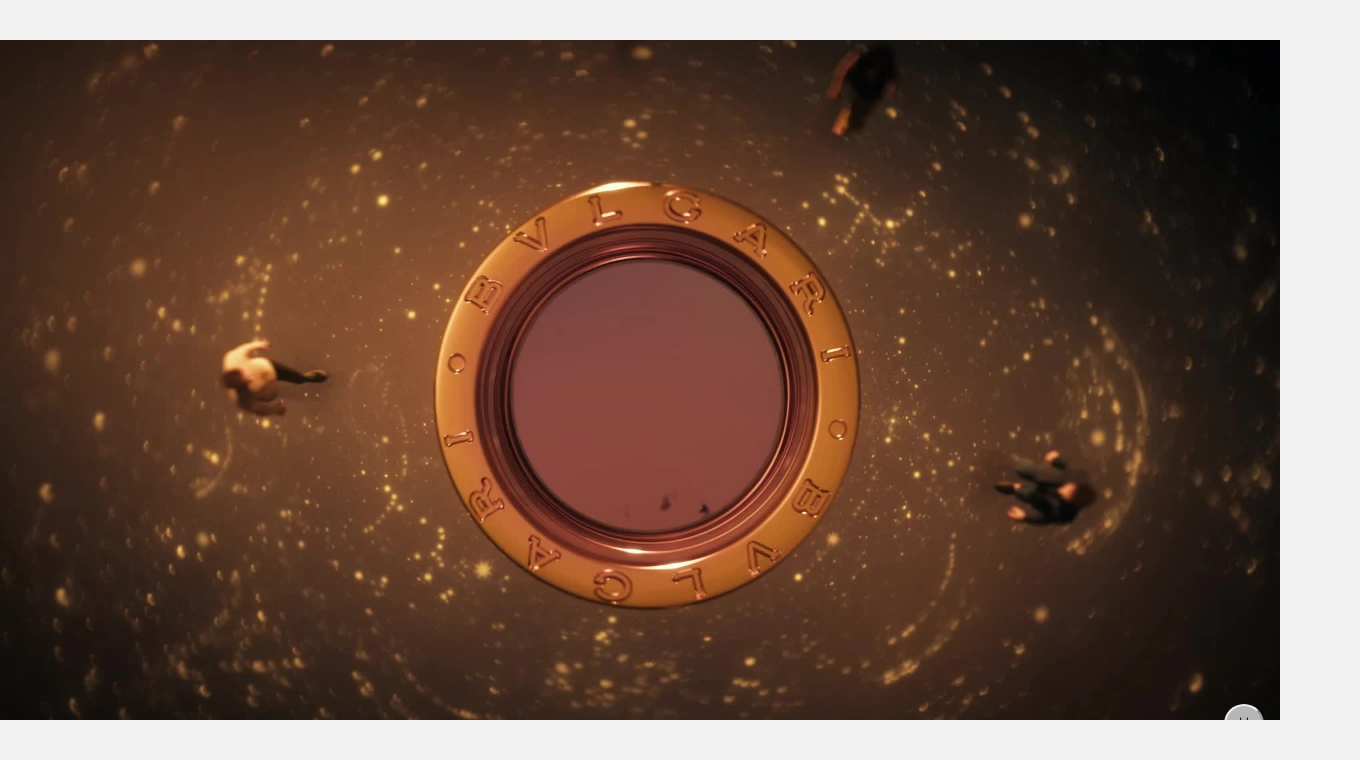

--- FILE ---
content_type: application/javascript
request_url: https://www.bulgari.com/fIWzJSDbdGo_Fnf2IchGn5CT/O3ihGXSYf7aOzXYm/OTJhcFIKBg/XV59GEJ/FHjYB
body_size: 170055
content:
(function(){if(typeof Array.prototype.entries!=='function'){Object.defineProperty(Array.prototype,'entries',{value:function(){var index=0;const array=this;return {next:function(){if(index<array.length){return {value:[index,array[index++]],done:false};}else{return {done:true};}},[Symbol.iterator]:function(){return this;}};},writable:true,configurable:true});}}());(function(){lm();ZYw();BYw();var Nz=function(gh,RB){return gh&RB;};var nJ=function(xA,kF){return xA!==kF;};var K8=function(hK){if(DX["document"]["cookie"]){try{var mH=DX["document"]["cookie"]["split"]('; ');var DP=null;var vU=null;for(var tH=0;tH<mH["length"];tH++){var Sj=mH[tH];if(Sj["indexOf"](""["concat"](hK,"="))===0){var wW=Sj["substring"](""["concat"](hK,"=")["length"]);if(wW["indexOf"]('~')!==-1||DX["decodeURIComponent"](wW)["indexOf"]('~')!==-1){DP=wW;}}else if(Sj["startsWith"](""["concat"](hK,"_"))){var mB=Sj["indexOf"]('=');if(mB!==-1){var wU=Sj["substring"](mB+1);if(wU["indexOf"]('~')!==-1||DX["decodeURIComponent"](wU)["indexOf"]('~')!==-1){vU=wU;}}}}if(vU!==null){return vU;}if(DP!==null){return DP;}}catch(JG){return false;}}return false;};var Uc=function UU(Zb,cB){var XA=UU;do{switch(Zb){case Dr:{Pc=WK-t8-EY+IP*DB;UW=EK*MU+CU*PU-IP;CK=WK-DB+PU*t8+CU;NP=WK+CU-EY-IP+MU;Q8=CU*t8-tG*Kz-IP;Zb=IE;}break;case CX:{Fh=tG-EK-Kz+WK*DB;JA=EY-tG+CU*N8*t8;FB=IP*CU+WK+PU*tG;DG=PU+tG*Kz+MU*WK;Rc=DB*MU*EK+Kz-IP;Zb=rx;QA=tG-Kz*EY+DB*WK;jj=t8*WK-tG-DB;}break;case Gr:{qh=WK*DB+EY-EK*Kz;Zb=PL;rj=DB+t8*EK*Kz*EY;HA=EY*WK*DB-IP-tG;tB=tG*EY*WK+IP+CU;XP=N8*t8+PU+WK+CU;NY=Kz+t8*CU+MU*WK;}break;case fD:{GW=t8-EK+CU+WK*MU;fU=DB+MU+EK*tG*Kz;qz=N8+CU*tG*Kz*EY;kA=WK*MU+EY+CU;DW=WK*t8+PU+tG*EY;Zb=S6;}break;case cs:{Hz=CU+tG+N8+WK*DB;r8=MU*WK+PU+DB+tG;WW=PU*tG+EK+N8*WK;bY=WK+CU*DB-IP*EK;Zb+=z9;st=CU*EK*PU*EY+t8;HG=t8+DB*EY*WK+CU;}break;case Y:{CW=IP*WK+Kz+DB*MU;nA=t8*EK*DB+CU-tG;Zb=w;rK=WK*tG-MU-EK;AB=t8+CU-Kz+WK*DB;}break;case Rm:{AK=WK*t8-Kz-EK;Zb-=fE;MK=IP-tG+WK*N8-MU;fB=IP+tG*EY*N8*DB;Ub=WK*t8-EY-IP;UY=MU*WK-DB*N8+Kz;PJ=WK*EY+tG*DB*PU;}break;case Xr:{Zb=CT;xF.pop();}break;case Z7:{OF=N8+WK*PU*IP+DB;fj=EY+WK+tG*t8-Kz;Zb=NR;YK=WK*DB-N8-EY-tG;EB=t8*CU+Kz+PU;Wb=MU*EY+WK+DB*PU;bF=Kz+t8*tG+WK*IP;}break;case Md:{SW=DB+WK*IP+Kz*CU;UG=WK*t8-DB*EY*PU;Mb=PU*Kz*EY*WK+IP;Zb-=J;GB=WK-IP*PU+EK*CU;QW=MU*EY-PU+WK*t8;dz=IP+CU*EK+WK+tG;}break;case rx:{rG=WK*PU+EY+Kz;wz=IP*WK+N8*CU*PU;Zb+=MT;YW=EK+CU*Kz*DB+EY;FY=tG+EK*DB*N8+EY;nE=Kz+WK*t8-CU+tG;m8=WK*DB-MU+CU;Rt=EK-IP+DB*WK-tG;Nc=MU+Kz*t8*CU+DB;}break;case R6:{EK=PU-MU+DB+N8;gU=DB+Kz+EK+EY;NW=+[];BF=CU-Kz+N8*t8*EY;Zb+=CE;tG=MU+t8-IP*EY;gJ=PU+EY+MU*tG+IP;sF=IP+t8-Kz+EK*N8;KG=EK*tG+PU-EY+CU;}break;case YR:{LW=Kz*IP+EK*N8-PU;T8=MU+PU*Kz+tG*DB;Vc=tG*WK+IP+t8*EY;Zb-=js;CH=DB+tG+MU-IP+WK;cA=PU-Kz+DB*MU;mK=WK*EK-CU+PU;}break;case S:{VA=MU*tG+EK-EY;NU=MU*EY*EK+IP+N8;TH=CU+IP*EK+tG+t8;bK=EK+Kz*CU-DB*IP;KW=IP*EK*PU+DB-N8;Zb+=Jw;A8=MU*EK+DB-t8+PU;}break;case Td:{Zb+=x3;return Xt;}break;case H7:{dF=CU-t8-MU+WK*tG;vJ=CU+EK*tG*t8;Dc=N8*DB*t8+EY-IP;EG=CU+WK*t8+tG;EU=MU-CU+EK+WK*t8;zj=WK*EK-DB*EY*t8;sK=t8-MU+tG+DB*WK;Zb=P9;}break;case EX:{IK=MU*WK-EK-t8;pU=EK*N8+MU*WK+PU;j8=t8+WK*DB+tG;Zb=Qm;Bh=CU*MU*Kz+EY;bW=MU*tG*Kz*N8-WK;}break;case Ed:{Zb+=sr;TG=EY+IP*WK+t8+DB;Oz=EK*EY*MU*tG-PU;gF=t8+EK-EY+WK*N8;lA=tG*WK+IP*N8;}break;case Jm:{HJ=N8*EK+DB+WK*tG;bc=t8+EK+WK*IP-Kz;cF=DB*CU*Kz-tG;mz=WK+EY+t8*N8*Kz;jJ=DB*PU+CU+IP*WK;dP=Kz*WK+t8*MU*EK;ht=N8*Kz*CU-WK;Zb=Ow;Cb=PU*CU*N8-WK-EK;}break;case fX:{hW=WK+CU*DB-N8*Kz;x8=IP*WK-DB;Ab=CU*PU*tG-DB*MU;mF=CU-N8+DB*WK-t8;Zb=md;FA=CU*MU+DB-EY+WK;Jz=WK*MU+DB+tG*N8;CG=EK*MU+tG*CU*PU;}break;case W3:{AU=Kz+CU*N8-IP-DB;BJ=PU*WK-N8*Kz+MU;vK=MU-t8*Kz+CU*N8;EJ=MU*CU+Kz*N8+EK;Ac=WK*IP+DB*MU;Zb-=Nm;BU=PU*EK+t8*WK*EY;}break;case XL:{sh=Kz*EY*WK;ZY=DB+CU*N8-tG-Kz;Zb=dX;kG=N8+IP*MU*CU-t8;Sc=EY-MU+N8+tG*WK;ZP=N8*CU*Kz+WK-tG;Rh=IP+DB*MU*tG-t8;}break;case xw:{qb=N8*EY*tG*MU+t8;Zb=dR;IU=N8*WK*EY+CU+IP;P8=WK*Kz+DB+t8+PU;mU=t8-EK+DB+WK*tG;Lb=t8*WK-EK+Kz;kK=DB*MU*tG-EK-IP;}break;case vr:{IW=WK*PU*IP-t8*EK;J8=MU*DB*t8+IP-EY;Wc=CU*MU*tG-DB*WK;Wz=EY-EK*IP+DB*WK;SA=t8+N8*tG+WK-EY;cW=PU*WK+CU*EK-MU;Zb-=qw;ZA=IP*PU-CU+WK*EK;mJ=EY+CU+tG*WK-Kz;}break;case TL:{Zb=Jx;I8=MU*WK-DB+EK;VJ=EK*CU*Kz-IP+MU;hA=Kz*CU*N8-EK;mY=EY+N8-PU+WK*MU;kB=WK+EK*t8+Kz+IP;gB=WK*t8-EY-tG+EK;}break;case r9:{dj=MU*WK+IP*CU-EK;cz=tG*WK+CU+IP+t8;JU=WK*DB-CU-EY-tG;Zb=j7;MF=Kz*CU*IP+WK*EY;}break;case cX:{Wh=CU*EK-N8*Kz-tG;jW=PU*WK*IP-EY-N8;tj=EY+Kz*N8+WK*DB;xP=MU*WK+IP*Kz-EY;fh=EY-N8+DB+WK*MU;Tj=IP*PU*t8*DB;Zb+=Z7;}break;case hs:{return O8;}break;case T9:{QJ=WK*tG+t8*EK-Kz;Zb=EE;OG=tG*WK-IP-PU-EK;TF=tG*WK+CU-t8+N8;HY=t8*N8*MU+DB-tG;}break;case dx:{Zb-=tT;PH=Kz+PU*WK+MU;rY=DB*WK-MU*CU;KF=CU*N8*IP-tG-DB;nj=Kz+tG+DB*WK-CU;Mz=N8*WK+Kz*EK;}break;case K7:{VG=WK*tG-EK-Kz*DB;Zb=PT;fA=EY+MU*tG*EK-DB;Yc=CU+DB+WK*t8+EY;Fz=IP+N8*WK-PU+DB;Jj=CU+Kz*WK-N8+t8;UJ=CU*EY+t8*WK-IP;Vh=DB*IP*MU;}break;case NR:{Ct=PU*IP+DB*EK*EY;Zb=lD;AH=WK*DB+t8+PU+EK;FU=Kz*MU*EK+t8*N8;jb=DB*tG+Kz*EY*t8;}break;case Os:{RA=t8+CU*tG+IP-EY;SY=IP*t8*EK+WK-MU;Zb-=js;wK=EK*CU+DB*MU;mA=CU-EK*EY+N8*WK;}break;case Km:{Zb=tL;var Sh=Zz([],[]);QF=hY(L8,xF[hY(xF.length,EY)]);}break;case wr:{Zb-=E6;while(N2(I5,NW)){if(nJ(Iv[gv[PU]],DX[gv[EY]])&&qQ(Iv,vI[gv[NW]])){if(Ql(vI,GN)){Ok+=UU(ms,[fp]);}return Ok;}if(Hq(Iv[gv[PU]],DX[gv[EY]])){var Av=ZH[vI[Iv[NW]][NW]];var WO=UU.call(null,b3,[Iv[EY],Av,Zz(fp,xF[hY(xF.length,EY)]),I5]);Ok+=WO;Iv=Iv[NW];I5-=bq(v9,[WO]);}else if(Hq(vI[Iv][gv[PU]],DX[gv[EY]])){var Av=ZH[vI[Iv][NW]];var WO=UU(b3,[NW,Av,Zz(fp,xF[hY(xF.length,EY)]),I5]);Ok+=WO;I5-=bq(v9,[WO]);}else{Ok+=UU(ms,[fp]);fp+=vI[Iv];--I5;};++Iv;}}break;case Sm:{for(var P5=NW;r1(P5,wI[gv[NW]]);++P5){IH()[wI[P5]]=Wg(hY(P5,A1))?function(){GN=[];UU.call(this,Us,[wI]);return '';}:function(){var VQ=wI[P5];var HQ=IH()[VQ];return function(xn,H1,DI,p1){if(Hq(arguments.length,NW)){return HQ;}var Yv=UU(b3,[xn,gg,DI,p1]);IH()[VQ]=function(){return Yv;};return Yv;};}();}Zb=CT;}break;case X9:{Zb=fD;RN=t8*DB*IP*PU+N8;m4=WK+DB*tG*t8-CU;kq=PU*EK*MU*Kz;J5=WK+t8+MU*N8*EK;jg=DB-t8+IP*MU*EK;kO=WK-PU+EY+t8*CU;}break;case rd:{dQ=WK-N8+EK*CU*PU;Xn=EY+Kz+EK+WK*IP;EO=t8+WK*PU+DB+EY;C2=CU-Kz+MU*EK-EY;pZ=tG*IP+MU*WK+CU;Zb-=YD;}break;case sd:{d4=EK+tG*WK-N8-DB;Fl=EK*tG*DB-MU;Ug=MU*WK+IP*DB*EY;Ap=WK+t8+PU*N8;Zb-=q6;NI=IP+EY+PU*CU*tG;}break;case JL:{CN=CU*EK+WK+MU-DB;tZ=MU*DB*EK+IP-WK;E5=IP*EK*tG+WK+CU;Zb+=qd;qn=EK*PU*CU-N8*MU;G4=WK+MU*EK*N8+EY;}break;case ED:{Up=CU*MU*PU+WK-Kz;NO=WK+DB*PU-t8;GQ=t8*N8+CU*EK+WK;LQ=N8+EK*WK-IP*CU;Zb+=zX;bZ=WK*Kz-DB*t8*EY;sZ=EY+PU*Kz+WK+DB;}break;case lD:{Fq=DB+WK+Kz*PU+CU;Zb=ET;qI=EK*DB*Kz+WK*t8;nV=CU-t8*IP+PU+WK;Z0=CU+WK+DB+EY+Kz;XO=N8*WK-CU-t8+DB;MO=t8*DB*tG+EK-PU;}break;case jx:{sp=MU*CU+t8*DB-PU;Jn=mQ-Zk-gl+k4+sp;pH=WK*Kz+IP+N8;vH=WK*DB+IP+N8+EK;RI=WK*tG+MU+t8*EY;Zb=T3;VZ=PU+WK+MU*CU-t8;d5=IP*N8*EY*tG;LO=PU+DB*WK+EK-t8;}break;case Wf:{kg=DB*CU+IP*PU*tG;W5=MU*Kz*DB*t8;Tk=N8+tG+EK*IP*DB;fk=t8+N8*CU+PU*tG;Zb=jw;Nv=N8*IP*EY*tG+WK;vZ=t8*IP+tG*CU+Kz;}break;case zx:{v4=t8*MU*PU-EK*Kz;Zb=pX;f1=PU-IP+EK+CU+tG;dI=MU*tG-N8-Kz-EK;D2=MU*N8-PU+EK+IP;}break;case q:{Sg=N8+WK*IP+DB+CU;hI=MU+EK*WK+Kz-CU;DZ=N8*CU+WK*t8-EK;Zb=Ms;xQ=MU+DB*WK+EK*N8;Ik=WK*MU*EY-N8+t8;cl=N8*WK+EK-t8*CU;}break;case jm:{RV=tG+CU*EK-N8-MU;Ep=DB*WK-CU-N8+Kz;Q2=WK*N8+CU*t8-EY;Vg=WK*EK+EY+PU-CU;Zb+=dT;}break;case xf:{Dk=t8*WK+MU+tG*IP;Zb+=kd;kv=EK*CU*PU+t8-EY;xk=PU*CU*t8*Kz-EK;UO=N8+PU*MU+Kz*WK;Zl=EK-PU+IP+WK*MU;YN=PU+EK*tG*DB-IP;}break;case cT:{hk=WK*Kz+EK*t8;x4=PU*WK+N8-Kz+t8;Zb-=l9;KQ=CU-t8+tG+DB*WK;Ll=N8*WK-DB*CU*EY;}break;case S6:{Zb-=H9;jI=Kz+WK*MU*EY+N8;AI=EK*IP*PU*DB-t8;Lv=EY*DB*t8+WK*tG;ZV=N8*tG*DB+MU+t8;}break;case m3:{El=Kz*WK+DB*IP+CU;Kq=DB+WK*tG-IP+N8;vq=EK*WK-CU+EY+N8;Zb+=vf;Dn=t8*N8*tG+WK*PU;}break;case sD:{Zb-=c9;wV=PU+WK*EK-N8;M0=N8*IP*MU*t8-WK;Nk=WK*tG-t8+CU;M1=WK*IP+DB*N8+EK;Bq=WK*EK-tG*CU*PU;vv=tG*CU-DB*EY+MU;}break;case Ow:{Zb=XL;fO=EK*t8-DB+WK*MU;Pq=Kz*IP*CU*PU+DB;qk=EK*WK-CU+MU-PU;tl=EK*Kz*PU*DB+t8;Dp=WK+Kz*CU+PU-tG;DV=MU*WK-Kz-EK+DB;}break;case J:{Zb+=Qw;hO=[[t8,Mq(MU),Sp,Mq(rQ),NV,Mq(s5),EY],[mO,NW,Mq(Kz),Kz],[],[Mq(XN),gl,Mq(DB),MU,IP],[],[],[],[],[],[n5,Mq(Sp),t8],[FN,Mq(M4),Mq(Kz)],[]];}break;case WL:{return Ok;}break;case fL:{B2=MU-DB+PU*tG;gl=PU+MU-t8+EK+EY;A1=t8*N8-Kz*MU+IP;Zb+=Yf;jp=EY*EK+PU*t8-tG;SI=tG*EK-EY-t8*DB;sl=DB+EK+tG-Kz+IP;}break;case T3:{cq=tG+CU+WK+EY;BV=Kz+tG+IP*CU;mg=CU+MU+WK*tG-t8;Nl=DB*Kz*MU+PU+IP;SV=t8+N8*tG*IP;Tv=CU*N8-PU*IP+WK;TI=Kz-t8+MU*N8*DB;Zb=WD;}break;case tL:{Zb=bd;while(N2(nn,NW)){if(nJ(bN[In[PU]],DX[In[EY]])&&qQ(bN,qq[In[NW]])){if(Ql(qq,mq)){Sh+=UU(ms,[QF]);}return Sh;}if(Hq(bN[In[PU]],DX[In[EY]])){var EZ=g2[qq[bN[NW]][NW]];var vV=UU(cr,[Zz(QF,xF[hY(xF.length,EY)]),bN[EY],EZ,nn]);Sh+=vV;bN=bN[NW];nn-=bq(hr,[vV]);}else if(Hq(qq[bN][In[PU]],DX[In[EY]])){var EZ=g2[qq[bN][NW]];var vV=UU.apply(null,[cr,[Zz(QF,xF[hY(xF.length,EY)]),NW,EZ,nn]]);Sh+=vV;nn-=bq(hr,[vV]);}else{Sh+=UU(ms,[QF]);QF+=qq[bN];--nn;};++bN;}}break;case jw:{Pl=tG*EK+t8*WK+MU;OZ=EK-EY+WK*N8-tG;Vv=N8*EK*tG-MU;Zb=Wr;g0=WK*DB-MU+IP;xv=t8+WK*DB+CU-MU;}break;case c6:{FI=PU*DB*CU-MU+WK;kQ=DB*MU*tG-N8+CU;gV=WK*MU*EY+tG-N8;m0=CU*N8+WK;Cq=EK*MU+WK*EY+N8;x1=t8*CU+IP+tG;Jq=CU+WK*IP-tG*EY;Zb+=O9;DN=MU+CU*t8+N8;}break;case w:{Q0=CU*EK+WK*t8;vQ=CU*IP*EY*MU;m2=DB+PU*EK*CU-tG;YI=CU*DB*EY+WK-Kz;N1=MU*IP*tG*PU-DB;Zb+=Us;}break;case sx:{for(var Qv=NW;r1(Qv,Hl.length);Qv++){var k0=Jp(Hl,Qv);var n1=Jp(fg.Ls,sQ++);Xt+=UU(ms,[Nz(Fv(Nz(k0,n1)),U4(k0,n1))]);}Zb-=jX;}break;case WD:{pO=t8*WK-CU+PU;Tg=tG*CU-WK-t8*IP;cn=IP*WK+CU*MU+DB;Gn=PU+MU+t8+CU+WK;S2=N8+MU*PU*IP*tG;Zb+=Pm;}break;case PT:{Lq=CU*tG+t8+N8;Zb+=gr;sq=rZ+Sl+Tg-Vh+V1-Lq;hN=WK*t8+DB+tG-IP;b4=EK*DB*t8-CU-IP;}break;case SR:{mp=t8+N8+MU*CU-EK;Zb=xf;Wv=EK*tG*MU-PU+Kz;d0=WK*Kz+MU-EY-IP;Z2=MU-EK*t8+tG*CU;LV=WK*N8+t8+EY+IP;C0=CU*IP*Kz+N8*EY;}break;case KE:{Cp=MU+EK*Kz*N8*PU;bI=Kz*IP*MU*EK-EY;OI=N8*CU*IP-t8*tG;Zb-=DE;c5=t8-IP+EK*DB*MU;Xk=DB*WK-CU+N8*EY;}break;case bd:{Zb=CT;return Sh;}break;case UX:{Zb+=DT;Vl=EK*tG*Kz+PU+MU;Kg=PU*CU*MU-N8;c1=CU-EK*N8+tG*WK;Z1=Kz+t8*MU+WK*IP;OV=WK*DB;fV=WK+tG*PU*CU-Kz;gZ=CU-EK+WK*tG;pq=EK*tG*DB+EY;}break;case TX:{M2=t8*Kz*MU*DB+EY;l2=N8*Kz*t8*DB+EK;U2=IP*MU*EK*PU-CU;Ig=DB*CU+N8*tG*t8;nv=EY-EK+WK*DB+PU;X0=EY-MU*DB+WK*tG;Zb=dd;}break;case Fs:{F0=IP+MU+N8+CU*t8;NQ=N8+tG*EK-Kz+WK;Tn=WK+EK*t8+EY+CU;BN=DB*MU*N8*PU*EY;Al=IP*CU+tG*N8+t8;Zb-=VX;Vp=CU*N8-EK-MU+t8;Iq=EY*N8*CU-tG-Kz;Yk=PU*EY+DB*WK+EK;}break;case tD:{Zb-=fw;wq=CU-N8+t8*Kz;dO=EK+CU+Kz-DB+PU;MZ=EY+PU-Kz+t8*MU;wQ=N8*t8-EK+CU;rQ=N8-IP+MU*t8+EK;NV=PU*t8+IP*MU+N8;M4=MU*IP-Kz-t8-PU;rg=IP+CU+Kz*N8;}break;case xd:{CQ=CU*DB+IP-N8*tG;g5=IP+N8*WK+CU+tG;l0=IP*CU*PU-t8*EK;lq=EK*CU-tG;Xq=EY-Kz+MU*WK;I0=MU+CU*IP*t8*EY;Zb+=U3;}break;case Ms:{D0=WK*N8+tG+MU+EY;Jl=DB+N8*IP+PU*WK;c0=DB*CU+IP-MU;Fg=Kz*IP*tG*N8+MU;R2=tG*CU-MU+DB-Kz;Pp=WK-Kz-DB+CU*EK;Zb=z7;}break;case Cm:{if(r1(x5,mv.length)){do{np()[mv[x5]]=Wg(hY(x5,Kz))?function(){return bq.apply(this,[Us,arguments]);}:function(){var wO=mv[x5];return function(r2,Gv,HO){var vg=fg.call(null,r2,Wg(Wg([])),HO);np()[wO]=function(){return vg;};return vg;};}();++x5;}while(r1(x5,mv.length));}Zb+=JD;}break;case S3:{Zb=CT;return f0(S3,[Gq]);}break;case Nd:{Zb=p7;U0=WK*DB-EK*EY;rl=IP*t8*CU+tG-WK;vO=N8*tG-DB+MU*WK;lI=WK+tG+DB+EY+N8;Wk=PU*WK-EY-t8;mV=CU-IP*Kz+t8+WK;}break;case w7:{dV=EY+N8*tG*EK-MU;cV=t8+tG+EK+WK+CU;RO=WK*N8-CU+EK-tG;Cn=IP+N8*Kz*tG+EY;gq=EY+IP*tG*t8*Kz;Zb=Zw;Yq=EK+Kz+t8*WK-N8;}break;case pf:{Yp=CU*Kz*DB-IP*EK;Rk=WK+DB*Kz*MU+PU;Nn=DB*PU*CU+N8-EK;zk=MU*WK-EK+PU;Pn=tG*WK-DB+EY-N8;Zb=jm;Uk=CU*PU*DB-Kz*IP;}break;case XR:{Zb=f6;XI=DB*WK+CU+IP*PU;gQ=tG*EK-Kz+N8*IP;N4=EK*t8-PU+DB*N8;dq=DB*WK-N8-tG-IP;AN=Kz*tG+t8*WK+IP;Ip=EK+CU*MU+tG+DB;}break;case Bd:{Zb=Z7;JZ=DB*CU*PU+EK*Kz;G0=WK*EK-PU-CU-Kz;nk=N8+DB*Kz*CU-t8;zO=MU+CU+N8+t8*WK;zl=WK*MU+t8*PU;jk=tG*DB+Kz*MU-EY;}break;case Pm:{Hp=PU*EK*N8+MU+IP;wZ=EY+tG*IP+CU+N8;fQ=MU+CU-EY-IP+tG;KV=PU-tG+CU+DB;Z5=DB*IP-tG-MU+EK;Zb=ks;Zq=t8+tG-IP+CU+EK;Kn=EY-N8+IP*EK*PU;}break;case Zw:{Hv=DB*Kz*MU*t8-PU;OO=WK*PU*t8+DB-CU;Zb=U9;fZ=WK*IP+EY-MU-tG;w2=CU*N8-IP-Kz+tG;b1=MU+tG*CU+EK*IP;}break;case fw:{lv=EY*WK*MU-N8+Kz;c4=PU*WK*Kz+CU*EK;wN=t8+DB*PU*Kz*MU;AO=WK*Kz-t8-MU;Y1=CU-DB+WK*PU-EY;H2=CU+EK+WK*MU;Mn=DB*IP*EK+WK-EY;Zb+=I;Zv=Kz+EK*MU*DB;}break;case HE:{var Mg=cB[rT];var Rg=cB[Uw];var jq=cB[cr];var Xt=Zz([],[]);var sQ=hq(hY(Mg,xF[hY(xF.length,EY)]),SH);Zb=sx;var Hl=Rp[jq];}break;case Im:{zn=CU*EK-t8*DB-tG;Zb+=bT;K5=EY*EK+WK*tG+N8;hZ=tG*DB*t8-EY;l4=DB*CU+tG-N8*IP;J0=CU-Kz+t8*MU*EK;PQ=tG*DB+WK+CU+PU;tQ=t8*MU*EY*tG;}break;case pX:{Zb=tD;SH=tG+t8*EY*IP-Kz;O4=EK-t8+DB*PU-EY;AQ=N8*Kz-t8+EK+CU;I1=tG+EK-t8+CU;mO=MU+DB-t8+CU+EY;vl=N8*EY-Kz+EK+MU;}break;case W9:{Eq=DB+CU*EK*EY+tG;GZ=WK*IP+tG*MU*t8;l1=DB+EY+tG+CU*IP;pg=MU+WK+PU+CU+DB;J2=tG*EK+CU*PU+MU;Zb=ZR;}break;case F6:{bl=DB*WK+CU-EK-t8;Zb=Cx;x0=WK*EK-DB*IP-t8;SQ=MU+tG*WK*EY;H5=Kz-tG+EK*DB*IP;wk=N8*DB+MU*WK-EK;JQ=t8-CU+EK*N8*tG;}break;case l7:{KN=IP*CU*t8-DB+tG;TN=N8*EK*tG+IP*WK;G2=IP*PU*WK+tG+N8;r4=N8-MU+tG*EK*t8;R0=tG*WK+N8*DB;Zb+=D9;}break;case OE:{XN=EY*EK+DB-t8+PU;Zb=fL;Sp=IP*t8-PU-EY;HZ=t8*EY*IP+Kz-PU;s5=EK-IP-PU+MU;n5=N8+DB+tG-IP;}break;case dw:{D4=PU*tG*CU+Kz+MU;Qn=WK*N8-PU*MU+tG;PZ=Kz+t8+PU+WK*tG;XQ=MU*Kz*t8+CU*IP;Zb=fw;Ck=N8+MU+WK*tG-CU;JV=N8*WK+Kz*EY-CU;wl=EK*t8+MU+WK*DB;}break;case Wr:{zQ=Kz*WK-tG*MU+EK;N0=WK+N8+CU*tG;UN=DB*CU*Kz-t8*MU;C4=tG+DB+EK*CU*PU;IV=WK-EK+CU*IP;n4=MU-DB+Kz+WK*PU;Yg=EK*N8*MU+CU+PU;Zb-=cT;}break;case UR:{Xp=EK+WK*DB-PU+Kz;Zb+=w3;A5=N8+Kz*MU*CU+EY;CO=WK*N8-EK*Kz+DB;dl=tG+N8*WK+IP*DB;Tq=MU+Kz*WK+N8+tG;n0=DB+WK*t8+Kz+N8;}break;case lw:{w0=WK*N8-PU-DB+IP;EQ=WK*DB-tG*CU-EY;OQ=Kz*CU*t8*PU-tG;Zb+=T3;ck=EY*t8*WK-MU*Kz;}break;case xm:{ll=DB*CU*Kz-EK-WK;Y5=DB*WK-t8-PU*tG;UV=PU*DB+CU*EK+EY;bk=MU+EK+t8+CU*N8;Zb=JL;n2=PU*WK*Kz-DB*EY;cQ=EY-t8+tG*WK-N8;BO=CU*tG+t8+MU+DB;}break;case X3:{Wn=CU+Kz*tG*DB-PU;Zb-=X6;Bl=IP*MU*DB*PU+EK;KO=DB*CU-EY+t8*PU;qg=tG+PU*EK*CU+WK;lZ=N8*WK+PU*IP;Hg=Kz+PU+WK*N8+CU;}break;case dX:{Zb=F6;Pv=EY+Kz*t8*PU*CU;Fn=WK*MU+EK+DB*t8;jO=EK*CU-WK-MU+tG;Pk=IP*WK-Kz-CU-tG;rZ=N8*MU+t8*CU*PU;}break;case N7:{Zb+=Cs;k4=EK-IP*MU+WK*tG;Mv=PU*MU*DB*Kz-EY;Ol=IP*WK*EY+N8-DB;KZ=MU+WK*N8+CU*DB;kl=IP+EK+WK*tG+t8;g1=MU+N8+WK+PU*IP;}break;case zT:{sn=EK+IP*CU*N8;nZ=EK*WK+IP-N8-CU;QQ=EY+CU*DB-EK+WK;W1=WK+CU*EK-tG-t8;Zb-=NX;Il=PU-CU+MU+DB*WK;Un=EK+N8+WK*DB*EY;gn=DB*t8+WK*IP-tG;Vn=IP*WK+DB*EK-CU;}break;case px:{for(var w1=NW;r1(w1,f5[zv()[Op(NW)](IO,M4,KV,Xn)]);w1=Zz(w1,EY)){MV[nJ(typeof np()[Xg(EY)],'undefined')?np()[Xg(EY)](fv,gl,dI):np()[Xg(Kz)](EO,C2,pZ)](zN(WV(f5[w1])));}var B1;return xF.pop(),B1=MV,B1;}break;case jD:{O1=EK*N8*MU+t8-IP;Pg=tG*MU+N8*WK+EK;xg=MU*EK*IP-N8-t8;Lg=DB*WK-Kz*tG-EK;xZ=Kz*MU+WK*t8-N8;Zb=UX;gk=EY*WK*MU+PU+CU;}break;case VT:{Zb=UR;UZ=EK*tG*MU-PU*DB;Dg=EY+DB*tG*IP*Kz;HI=tG*WK-EY+CU+N8;Y2=tG*WK-Kz+EK*N8;VO=PU+tG+WK*DB;}break;case Hr:{l5=WK*MU+N8;Y4=WK*N8-Kz-EK*IP;m5=tG*CU+WK-PU-IP;YO=DB*WK-CU-tG-IP;YV=N8*WK+PU+CU*DB;f2=tG*CU+Kz+N8;Zb+=d6;}break;case JR:{Ev=EY+MU*IP*CU+tG;A2=N8*WK+CU+EK*EY;kn=WK*N8+t8+tG;Ml=DB+WK*tG*EY-CU;Zb-=nR;X1=DB*N8+EY+EK*CU;z0=tG*WK-CU;pn=CU*t8-Kz+WK*MU;F2=t8+WK*N8+tG+PU;}break;case j7:{b5=WK*MU+EY+N8+DB;W2=WK*MU-IP-EK+t8;V4=EK*WK-EY+Kz-MU;c2=EK*PU*MU*IP-N8;Aq=Kz*DB*CU-IP;E2=CU*t8*IP-N8-EY;Zb=X3;}break;case Jx:{Jk=t8+tG*WK-DB*IP;D5=MU*WK+IP*DB-Kz;zp=t8*tG*MU*EY-IP;TV=PU*CU*EK-N8;Zb=pL;}break;case EE:{Zb+=j7;FZ=CU*tG+PU*Kz;R4=N8+IP-Kz+WK;kH=PU-N8-Kz+MU*WK;On=PU+N8+IP*MU*CU;}break;case kT:{ZZ=WK*MU-DB-EK-Kz;Zb=Ts;tv=EY+t8*WK-Kz-MU;S5=tG*CU*PU-N8*IP;T4=PU*MU*CU-tG*DB;K0=t8*IP*N8*MU+DB;}break;case P7:{pV=Kz+MU*IP*EY*CU;mZ=IP+EK*MU*DB+tG;GO=DB*tG+WK*MU+N8;Rv=WK*tG+EY-EK*MU;Zb=K7;}break;case Zx:{WZ=t8*CU*IP-DB;S4=t8-CU+WK*MU+IP;Zb+=Zf;z2=PU+WK*IP-N8+MU;cv=WK*DB-EY-CU-MU;j1=MU*tG+N8*WK-DB;}break;case DL:{while(qQ(Kv,NW)){var g4=hq(hY(Zz(Kv,V0),xF[hY(xF.length,EY)]),hQ.length);var rV=Jp(PO,Kv);var P0=Jp(hQ,g4);Gq+=UU(ms,[Nz(Fv(Nz(rV,P0)),U4(rV,P0))]);Kv--;}Zb-=bT;}break;case dr:{hn=MU-Kz*EY+IP*WK;dk=CU*t8*Kz+EK-tG;L1=DB+PU*WK+EK-N8;Zb=Tm;An=t8*PU*WK-DB+EY;Ak=MU+WK+t8*DB*tG;}break;case Bw:{Q1=CU+N8-DB+WK-tG;Zb+=cD;FQ=WK*MU-DB*tG;sv=MU*CU+Kz+DB+tG;J4=N8-Kz+PU*EK+WK;z4=CU*IP*t8;dg=N8*WK+EK-IP-DB;}break;case Tm:{lV=DB*EK*MU-IP*CU;nl=EY*IP*WK+tG;Zb+=ZR;hp=DB*WK-IP-CU*EK;zI=DB*WK+Kz-CU+MU;Bn=EK+t8*WK-IP;}break;case f6:{kk=CU*tG-EY-IP*t8;Zb-=rR;Cv=PU-N8+MU+WK*EY;VH=WK*tG-CU-MU+EY;xl=DB+MU-PU*N8+WK;Uq=DB+EY+MU+tG*WK;T0=Kz*EY*EK+IP*WK;U5=N8+MU-EK+WK+PU;}break;case md:{sO=IP+EK*tG*t8+Kz;Q4=EK-N8+CU*PU*t8;mI=EY-DB+CU*MU+WK;xV=MU*WK+N8*EY*EK;Zb-=D6;GI=CU*EK-DB+WK+tG;}break;case xR:{DB=MU*Kz-N8*PU;IP=Kz+EY;CU=MU+t8*Kz+PU+DB;Zb+=N9;WK=IP*Kz*N8-t8+CU;EI=DB*WK+MU*Kz-N8;}break;case bs:{TO=DB+EK+WK*EY*N8;bn=MU*tG*N8+Kz*PU;L2=Kz*IP*N8*DB-PU;Zb=ED;LN=CU*Kz*DB*EY-MU;Gk=PU-N8+t8*WK-MU;}break;case Cx:{mk=MU*WK+DB+tG+t8;Wl=CU*MU-t8*EY-PU;wg=N8*WK+DB*EK-tG;QI=DB*N8+WK*MU-tG;dv=EK+WK*MU-Kz-CU;s2=Kz*t8*CU-EY-DB;j4=PU*CU*MU+tG;Zb-=Q;jv=Kz*WK+EY+CU*N8;}break;case vT:{ql=Kz*N8*CU+PU;Zb=Fs;Ag=PU+EK*tG-Kz+WK;Kk=PU*t8*Kz*N8;Bk=CU*PU+tG+WK+MU;}break;case U9:{w4=WK*IP*PU+tG*DB;Zb=xx;TZ=IP-tG+MU*WK+CU;Rq=N8+WK*tG+DB*EK;jl=Kz*DB*CU-tG*PU;JO=WK*t8-N8*PU-tG;Nq=EK-N8-MU+DB+WK;}break;case br:{tV=DB-CU*tG+WK*N8;Zb=dw;r0=WK*DB-EY+tG*EK;nQ=PU*WK*IP+N8*tG;QV=CU+MU*WK+Kz+DB;Xv=DB-WK+PU*MU*CU;YQ=MU+IP*PU*EY*CU;T2=N8+PU+CU*DB;}break;case qw:{UQ=N8*IP*CU-WK+Kz;F5=EY+PU*Kz*WK+tG;qH=tG+t8*DB*MU+WK;EV=PU+N8*tG*DB;fq=EY+N8*DB*MU+Kz;gp=WK*tG+CU;bQ=Kz*IP*tG*EK-MU;NH=N8*CU+DB*IP;Zb+=xL;}break;case ls:{Zb=YT;rO=t8-CU+MU*WK+Kz;hV=EK*N8*PU*MU-tG;d1=IP+Kz+WK*PU-EY;Mk=N8*MU*DB-Kz;q5=N8+tG*EY*WK+PU;Ul=IP*EY+CU*t8*N8;}break;case Ds:{Bv=EY*tG*N8*EK-IP;I4=DB*N8+EY+t8*WK;Zb=kT;Sn=CU*tG+EK-PU-MU;zg=EY+CU+EK+t8*WK;Fk=PU*WK+MU*DB*N8;xI=MU+DB+tG*EK*t8;t4=tG+WK*MU+CU*IP;lO=MU*EK*tG+PU-DB;}break;case Mm:{Zb-=Us;for(var zV=NW;r1(zV,JN[zv()[Op(NW)].apply(null,[IO,vl,m1,Jv])]);zV=Zz(zV,EY)){(function(){xF.push(tg);var EN=JN[zV];var V5=r1(zV,xq);var q4=V5?zv()[Op(PU)](TH,HZ,MU,pT):zv()[Op(EY)](rQ,Wg([]),nO,qR);var b0=V5?DX[np()[Xg(NW)].apply(null,[E3,Ln,Jg])]:DX[tq()[Qp(NW)](BR,HZ,Wg(Wg({})))];var rv=Zz(q4,EN);KL[rv]=function(){var B5=b0(Mp(EN));KL[rv]=function(){return B5;};return B5;};xF.pop();}());}}break;case Y7:{DQ=CU+t8*WK+PU;II=DB*WK+N8-EY-PU;mN=Kz+WK*EY*N8;dn=Kz*WK-tG-N8+DB;Zb=Mr;rN=EK*t8+CU*N8*PU;Gp=EY+EK*MU*tG+PU;}break;case AT:{bv=tG*WK+MU+EY-PU;A4=Kz*N8*CU-PU-WK;bg=EK*PU*tG-N8;Zb+=Er;ZO=N8*WK-tG*EY;q2=tG*WK-PU*CU+Kz;}break;case Vd:{Dq=tG+MU*IP+t8;Vk=MU*IP+tG-DB+Kz;Kl=PU+t8+DB+tG+Kz;W4=EY-EK+IP+MU*tG;Zb+=br;sV=Kz*EK-N8+PU;U1=CU*Kz-tG;}break;case P9:{E4=MU*WK-EK-CU-DB;BQ=MU*N8+DB+EK*CU;Zb+=B9;pp=WK*t8+MU+Kz-tG;I2=MU+tG+N8*CU+t8;Q5=MU+IP*WK+EK+CU;zq=PU-WK+EK*tG*MU;s4=WK*tG-t8-MU*N8;}break;case ZR:{C1=PU*tG*DB+MU+IP;BI=MU+tG*PU*EK-IP;UI=Kz*N8*CU-EK-DB;YZ=EK+IP+t8*CU*Kz;Zb+=r6;ZQ=EY-DB+tG*WK-Kz;}break;case Xm:{SO=t8*CU*IP+DB+EK;Zb=ff;B0=EY+MU+tG+CU*EK;P4=tG*WK+MU-N8+IP;hl=EK*CU+PU-MU-EY;wn=IP+tG+WK*t8;qZ=PU*tG*N8*EK*EY;}break;case Pr:{var Ok=Zz([],[]);fp=hY(BZ,xF[hY(xF.length,EY)]);Zb=wr;}break;case F7:{D1=EY+EK*tG*PU*N8;p5=EK*PU*MU*N8-IP;E1=DB*IP*MU*Kz+EK;Zb-=wX;jV=DB*Kz*tG-IP+t8;hg=tG+Kz*N8+CU*MU;Uv=EK*WK-Kz+EY;r5=PU+N8*WK+CU-EY;GV=DB*CU-EY-N8*Kz;}break;case s7:{Bp=EY*N8*t8+Kz*WK;Zb-=IL;xO=DB*EY*t8*MU+CU;qV=IP*WK+EY-CU-N8;cp=tG+CU*DB-WK-Kz;K2=EY+WK*DB+MU+N8;v0=tG*Kz*CU+N8*EK;}break;case bX:{kZ=N8+IP+WK*PU-EY;RZ=EY*WK*tG+N8*Kz;j0=tG*IP*MU*PU-EY;Zb-=q7;gO=EK*Kz-tG+CU*DB;Dl=MU+tG+Kz+DB*CU;ml=MU*CU+WK*Kz+t8;L5=N8*tG*EK+MU-EY;XZ=WK*MU+PU*N8*IP;}break;case VL:{Zb=xw;T5=Kz-N8+PU+CU*MU;JI=MU+CU*EK+WK*N8;sN=EY*DB+WK+CU*MU;VV=EK*WK-IP-N8*MU;}break;case Qm:{w5=WK*IP*PU-DB-Kz;cZ=WK*tG-t8-EK-N8;dp=Kz*CU*MU-IP*t8;t5=CU-EY+N8*WK;Zb-=d9;pQ=MU+PU+Kz*EK*DB;O5=WK*N8+MU-IP+DB;}break;case IE:{Zb=Y7;Zp=CU*Kz+tG*IP+DB;jn=WK+EK+tG*t8-DB;cO=t8*WK+N8*IP;Zn=tG*EK+WK*N8-DB;lk=EK*t8+WK*tG*EY;QZ=tG-CU-MU+Kz*WK;L4=t8*WK-IP+N8*EK;qv=CU*EK+WK+MU-t8;}break;case zR:{rq=DB*t8-tG+N8*CU;Vq=Kz*tG*t8-EY;NZ=EY*N8+DB*MU*EK;Zb=Ed;Lk=DB-MU*IP+EK*WK;K4=WK*N8-Kz*t8;}break;case p7:{gI=MU+N8*t8*IP;rk=Kz+N8+WK+IP*DB;lg=PU*CU*DB+t8-IP;QO=N8-PU+tG*DB*t8;MI=EY*N8*WK-CU+EK;Zb=Dr;wv=MU*WK-t8*DB+PU;WQ=MU-Kz+IP*CU-tG;lQ=CU-Kz+EY-PU+WK;}break;case d6:{nH=MU*DB*EK-t8*N8;Zb=q;HV=EK*PU+WK+CU*tG;Sq=WK*Kz+N8*tG-IP;fN=CU*Kz*IP-EK-tG;}break;case tE:{Sv=IP*CU*Kz-tG+WK;fI=DB-IP-tG+WK*EK;V2=MU*Kz*EY*tG*PU;Hn=WK*EK-Kz*MU-EY;Zb=qw;vn=t8+WK+tG*N8*IP;QH=tG+t8+EK+WK*DB;}break;case UD:{j5=EY+DB*MU+t8*WK;j2=IP-N8-DB+EK*WK;S1=t8*N8*CU+Kz-DB;sI=CU*tG-N8-t8-Kz;x2=CU+MU*WK-DB+tG;pv=DB*WK+EK*t8-N8;Zb=lw;k2=MU-tG+Kz*WK+DB;AZ=DB+tG*WK+IP;}break;case dR:{N5=EY+MU*WK-CU+PU;CV=DB+CU+EK+WK*N8;rI=IP+t8*WK+tG+MU;Yl=N8*EK*t8+MU;T1=Kz*N8*DB*IP+tG;q0=CU*EK-MU+IP*t8;Eg=PU*DB*IP*EK-Kz;Zb=xd;}break;case If:{Zb-=GR;qp=IP+CU*N8+t8*tG;Tp=EY+WK+MU*tG*DB;SZ=Kz+CU*MU+t8-EY;p0=N8+tG*Kz*MU-EY;Lp=CU*tG-IP*EK+Kz;DO=t8*CU+Kz-EY+tG;}break;case zs:{P1=PU-t8+WK*tG;Tl=t8-IP+WK*EK-CU;Zb=S9;CI=CU*EK*Kz-tG+t8;Qq=PU+tG-MU+CU*EK;}break;case JE:{Sk=WK-EY+tG*CU-EK;Oq=WK*N8-Kz*DB;tI=Kz+WK*tG;Zb=Dm;C5=MU*tG+N8*WK+PU;nI=tG*WK+CU-EY-Kz;fl=IP*CU+EK*PU+tG;}break;case pL:{Qg=Kz+tG+DB*t8*EK;IQ=CU*PU-N8+tG;ZI=DB*IP+WK-N8+Kz;k5=WK*N8-DB-Kz;dN=EK*CU+EY+IP*t8;Zb=s7;A0=EY+WK*Kz-t8;rn=Kz*N8*IP-tG+EK;Z4=PU*DB*N8*tG+WK;}break;case D:{sg=DB*CU+IP+EK+N8;Wq=CU-MU+N8*WK-DB;Wp=PU*CU*IP*Kz;Zb=Y;Og=CU*EY*MU+t8;dZ=Kz+N8*tG*MU-WK;RQ=IP*CU*Kz+tG+t8;nq=tG*EK*IP-EY+MU;}break;case ks:{gg=EK+EY-t8+DB*tG;O0=EK*MU+EY+tG;Zb=S;tp=N8*EK+MU-DB;Sl=CU*Kz+N8-IP*MU;cI=PU*Kz*t8+DB*N8;F1=Kz*EY*IP+MU*EK;}break;case FT:{Zb=CT;G5=tG+CU*EY*EK*PU;}break;case Af:{m1=EK-IP+N8*DB-EY;mQ=tG+Kz*EK*PU+EY;En=MU*tG+IP*t8-DB;v5=IP*tG+EY-t8+CU;Y0=EK*DB-IP+MU;xN=tG+t8*EK-DB-EY;Zb=Pm;}break;case Ts:{cg=EK*IP*PU*tG-EY;H0=t8+N8*IP*EK;bV=EK*PU*t8*DB-N8;Qk=Kz*IP*t8*DB;Rl=PU*EK*IP*DB+MU;Zb=dr;tn=PU*t8+EK+N8*WK;}break;case vw:{kI=bc+k1+AV-B4-w2+gB;Zb=SR;Zg=WK*Kz+N8*DB-PU;lH=EY*EK*WK-tG-N8;Kp=WK*DB-t8-IP*MU;MH=tG+DB*MU+IP*WK;Rn=EY*MU*WK+DB-N8;V1=WK*MU-DB-PU*t8;Cg=Kz*WK-CU-IP-PU;}break;case Aw:{ng=DB*WK-IP+t8;FO=WK*MU+tG+N8;Dv=MU*WK+EK*t8+DB;Zb=EX;q1=MU+Kz-CU+WK*tG;Bg=DB+MU*IP+WK*Kz;}break;case mm:{rp=tG*WK+N8*DB-EK;X5=EK+t8*DB+N8+CU;Zb=c7;F4=tG*IP+MU*PU*EK;W0=MU*WK-EY+Kz+N8;M5=DB*CU+PU+WK*Kz;TQ=WK+N8+tG*IP*t8;}break;case ET:{zZ=MU*Kz*CU-IP*EY;bO=tG*WK+PU*N8*t8;kp=EY-Kz*DB+N8*WK;Zb=N7;jZ=PU*CU+DB*t8*IP;z5=EY*MU+WK*Kz*PU;IZ=WK+tG+EK*Kz+EY;p2=Kz*N8*IP*EK;}break;case kL:{O2=tG*DB-PU+MU*CU;R1=IP+N8*t8*MU*PU;G1=MU*WK-EK*N8*t8;Yn=EY+DB*t8*EK+WK;Zb-=t9;}break;case zX:{Xl=Kz*WK-IP-tG-N8;MQ=IP+EK*t8*tG+EY;qO=Kz+EK*DB*N8+CU;Zb=bs;kV=tG*N8*IP-Kz*MU;p4=MU+WK*EK-tG-DB;hv=MU*IP-tG-EK+WK;WN=WK+Kz-IP+EK+PU;}break;case YT:{Zb=JR;XV=tG*MU*PU+IP+WK;Hk=MU*CU*Kz-t8*N8;LZ=tG+t8+WK+EK*DB;K1=PU*IP*WK+MU-CU;X4=t8*DB-EK+CU*tG;Gg=t8-EK+tG*MU*N8;}break;case Dm:{WI=WK*IP-N8+Kz-EY;Zb-=FD;Gl=WK+EY+PU*t8*N8;Ov=WK-N8*Kz+tG*EK;Ek=WK*DB-tG+CU+IP;pI=DB*MU*N8+WK-EY;wp=Kz*DB+WK*tG;}break;case z7:{FV=EY+WK*Kz-PU*DB;Zb+=dL;vp=EK*DB-EY+Kz*WK;CZ=Kz+WK+CU*IP-EK;R5=WK*tG-N8+t8*EY;tk=CU+tG*PU+DB*WK;}break;case cr:{var L8=cB[rT];var bN=cB[Uw];var qq=cB[cr];Zb=Km;var nn=cB[Xs];if(Hq(typeof qq,In[Kz])){qq=mq;}}break;case hf:{LI=t8*N8+DB*CU;KI=EK*tG+t8+MU*WK;pk=DB*WK+EK*tG-MU;J1=PU-t8+CU*EY*MU;k1=DB*CU+N8+EK*MU;AV=EY+tG+t8+N8*CU;Zb=vw;B4=N8*DB*EK+PU+tG;}break;case vd:{Ng=N8+EK-EY+CU*DB;Zb=If;PV=PU*CU+WK+MU-DB;tO=WK+PU*tG+EK*t8;VI=CU-EK+PU*DB*tG;jQ=MU*PU*EK+CU-t8;f4=WK+CU+Kz*EK+N8;vk=DB*WK-t8-EK*MU;}break;case S9:{ln=DB*WK-EY+CU+EK;Np=PU*Kz*WK-MU*t8;Zb=cX;X2=WK*N8-DB-EK;bp=EY*EK*IP*t8;L0=DB+IP*EK+tG*CU;Cl=DB*IP*tG*PU+EK;S0=Kz*CU+WK-IP+EK;P2=WK*DB-IP-CU;}break;case LE:{H4=t8*CU*Kz+tG*DB;E0=IP+WK*tG-MU-N8;lp=DB*WK-IP+MU*EK;Zb+=cL;jN=t8*Kz+WK*MU-tG;Fp=DB*WK-t8*Kz-IP;mn=IP*EY*tG*CU-WK;MdR=WK*tG-EK+DB*IP;F6R=WK+tG*DB*PU*Kz;}break;case wL:{RDR=Kz*DB+WK*N8;kM=EY+PU*IP*tG*MU;t6R=tG*t8*EK+MU+Kz;Zb=FT;ddR=tG*WK+PU-DB+EY;cLR=WK*Kz-EY-tG-PU;YXR=DB+CU*t8*IP-MU;}break;case mD:{vXR=Kz+WK*MU+IP*t8;FxR=WK+PU*MU*tG*N8;Zb-=PX;YdR=PU*WK+N8*EK*t8;BLR=t8+tG*CU*EY-DB;cdR=N8*WK+EK+IP-tG;MfR=CU*N8+t8*MU*IP;}break;case j9:{Zb=CX;XxR=N8+t8*EK*tG;zdR=tG*EK*DB+CU+t8;T7R=Kz+tG+EK+WK*DB;PN=tG+DB*EK*EY+WK;bS=WK+IP*tG*MU+t8;GrR=IP*WK+tG-CU*Kz;}break;case c7:{MTR=N8*tG+CU*EK+DB;ES=WK+tG+CU*DB-IP;G7R=N8*DB*EK-EY+CU;t3R=EK*EY*DB+N8;Zb-=xd;lM=DB*WK+tG*t8;SM=WK*MU-EY+EK+CU;GdR=N8*WK-Kz+t8;Q7R=Kz*IP-MU+EK*CU;}break;case t7:{nM=tG-CU+WK*DB-t8;Zb=mm;OM=CU*IP-PU-EY+WK;gmR=tG*WK-EY-t8-MU;LwR=CU*IP-MU+N8*WK;UfR=t8*MU*EK+WK*N8;YCR=EK*IP-N8+DB*WK;}break;case lf:{Zb+=fL;CXR=MU+EY+t8*N8+CU;gwR=tG+PU+MU+t8*WK;KXR=t8*WK-DB-PU+CU;R6R=EK-N8-Kz+CU+IP;KrR=EK*Kz*PU+IP;}break;case tT:{var mv=cB[rT];OrR(mv[NW]);Zb+=X3;var x5=NW;}break;case dd:{bTR=WK*PU+DB*Kz-EY;SrR=CU*tG+WK*t8+MU;Zb-=Ms;mdR=DB*CU+tG*MU+EK;pmR=MU*DB*EK-N8-Kz;}break;case kw:{fv=N8*WK-CU+PU-MU;Zb=YR;DfR=CU*Kz*PU-N8*IP;b3R=WK*EK-PU*Kz+N8;trR=EK*t8+CU-Kz+EY;AmR=DB*WK+Kz+N8;jRR=Kz*CU*EK-t8;gXR=CU+WK+tG+PU-MU;}break;case PL:{IO=t8+IP+EY+WK+tG;Jv=DB*WK-IP+EY-tG;tg=WK*EK-PU-N8-IP;nO=N8*tG+PU*IP*t8;Ln=PU+tG+CU+DB*N8;Zb-=tT;Jg=tG*EK+DB+Kz*PU;}break;case Mr:{JxR=PU+EK+t8*CU*IP;IrR=WK*tG+Kz+MU+CU;nCR=WK*N8*EY+tG+CU;Zb-=Ed;hLR=EY+CU+IP*WK-Kz;}break;case b3:{var Iv=cB[rT];var vI=cB[Uw];Zb=Pr;var BZ=cB[cr];var I5=cB[Xs];if(Hq(typeof vI,gv[Kz])){vI=GN;}}break;case f3:{var wwR=cB[rT];var vdR=cB[Uw];Zb=hs;var O8=Zz([],[]);var KmR=hq(hY(vdR,xF[hY(xF.length,EY)]),DB);var VDR=gCR[wwR];for(var ZrR=NW;r1(ZrR,VDR.length);ZrR++){var IXR=Jp(VDR,ZrR);var OXR=Jp(z6R.V,KmR++);O8+=UU(ms,[Nz(Fv(Nz(IXR,OXR)),U4(IXR,OXR))]);}}break;case PD:{Zb+=Rs;KwR=Kz-MU*EY+DB*IP;STR=DB*MU-N8*PU-EY;qS=DB-PU+IP+N8*Kz;FN=EK*PU+IP;}break;case Em:{SLR=WK*PU-IP+DB*t8;xXR=WK*tG+t8+Kz+CU;KCR=tG+DB-CU+MU*WK;msR=PU*t8*N8*DB-EK;HmR=DB+MU*tG-PU-N8;Zb+=g7;lRR=Kz*CU*N8-t8-DB;TDR=CU+WK*IP-t8-DB;}break;case df:{jdR=MU+N8*CU*PU-tG;j3R=CU*EK+Kz+IP*tG;SCR=EK*WK-PU+EY;GwR=EK+DB*PU*tG*t8;HLR=IP+CU+DB+WK*tG;qDR=PU*IP+EK*N8*DB;Z7R=WK*IP+DB+MU+EK;Zb+=v6;}break;case xx:{f6R=MU*EK*tG-PU-WK;vxR=WK+MU*N8-CU-EY;kDR=IP+Kz*t8*N8*tG;ZLR=WK-DB+MU+tG+N8;Zb=zX;ZM=tG+WK+Kz-N8+IP;JRR=MU+DB*EK*N8;}break;case Pd:{FTR=DB*tG*EK-CU-IP;Zk=WK+MU*DB+t8-EK;GxR=N8+CU*t8+tG*WK;tCR=PU*CU+DB*WK-tG;tS=EK+CU*MU*PU-IP;EwR=WK*N8-CU-EK+Kz;mDR=tG*EK-Kz+t8+MU;Zb-=Ss;kLR=MU*PU-IP+EK*tG;}break;case ff:{QmR=WK*t8+MU+DB+EK;MM=WK*MU-DB+EK*N8;Zb+=Z7;swR=N8+DB*Kz*MU*t8;NRR=tG*IP*EK-MU+EY;XmR=DB*WK-tG-MU+N8;}break;case GD:{Zb+=Nm;fmR=tG+MU*PU+N8*WK;FXR=WK*IP+t8+Kz*EK;m3R=CU+MU*EY*DB*N8;OTR=MU*WK-t8-CU*DB;qmR=CU*IP*MU-N8+EK;}break;case Hs:{var f5=cB[rT];var rxR=cB[Uw];xF.push(wK);Zb=px;var MV=[];var WV=PxR(wx,[]);var zN=rxR?DX[tq()[Qp(NW)](dQ,HZ,dI)]:DX[np()[Xg(NW)].call(null,mA,s5,Jg)];}break;case zE:{EY=+ ! ![];PU=EY+EY;Kz=EY+PU;t8=Kz+PU;MU=t8*EY+PU;N8=EY*t8-PU+Kz;Zb+=z7;}break;case KX:{return [[Mq(s5),N8,Mq(EY)],[Mq(gl),A1,Mq(Sp),n5,Mq(t8),Kz],[Kz,Mq(MU),N8,Mq(s5),IP,Mq(tG)],[xN,Mq(Kz),tG,Mq(IP),Mq(B2),A1],[],[qS,n5,Mq(n5)],[],[tG,PU,MU,Mq(Sp)],[f1,Mq(Sp),DB,N8],[],[Mq(A1),Mq(N8),PU],[]];}break;case ms:{var cxR=cB[rT];if(h3R(cxR,Df)){return DX[UXR[PU]][UXR[EY]](cxR);}else{cxR-=Y3;return DX[UXR[PU]][UXR[EY]][UXR[NW]](null,[Zz(DS(cxR,EK),m6),Zz(hq(cxR,Zr),I7)]);}Zb=CT;}break;case H:{var lLR=cB[rT];var V0=cB[Uw];var hQ=bwR[wZ];var Gq=Zz([],[]);var PO=bwR[lLR];Zb+=v6;var Kv=hY(PO.length,EY);}break;case RD:{var JN=cB[rT];var xq=cB[Uw];Zb+=Cr;var Mp=PxR(wx,[]);xF.push(NY);}break;case Us:{Zb+=Y6;var wI=cB[rT];}break;case j6:{Zb=CT;SwR=[t8,Mq(jp),[DB],Mq(Kl),FN,Mq(EY),t8,Mq(tG),Sp,Mq(PU),Mq(N8),Mq(CU),sV,vl,Mq(EY),Kz,PU,jp,Mq(PU),Kz,Mq(IP),Mq(MU),gl,Mq(s5),N8,Mq(EY),PU,Mq(EY),N8,Mq(jp),Mq(SH),gU,Mq(KV),dO,DB,PU,Mq(jp),n5,Mq(jp),Kz,Mq(tG),Mq(vl),Z5,IP,EY,Mq(xN),qS,n5,Mq(n5),Mq(MU),Mq(Kz),Kz,EY,tG,Mq(DB),EY,Mq(n5),PU,tG,Mq(O4),n5,Mq(s5),t8,Mq(Dq),W4,Mq(tG),PU,Mq(A1),B2,NW,Mq(EK),N8,Mq(EY),Mq(Dq),[EY],Mq(t8),N8,Mq(M4),t8,Mq(Kz),DB,Mq(EK),Kz,NW,Mq(MU),PU,Mq(N8),s5,Mq(A8),En,Mq(PU),[DB],Mq(wZ),VA,n5,NW,Mq(gl),tG,Kz,IP,Mq(M4),Mq(Kz),Sp,EY,Mq(t8),Kz,Mq(A1),Mq(Kz),[EK],Mq(wQ),v5,DB,EY,Mq(t8),Mq(Sp),A1,Mq(EK),s5,Mq(PU),DB,Mq(IP),Mq(EY),Mq(EY),Mq(Kz),Mq(N8),vl,Mq(HZ),s5,tG,Mq(DB),gl,PU,Mq(f1),rQ,Mq(sl),HZ,IP,Mq(tG),A1,Mq(tG),Sp,n5,Mq(jp),Mq(O4),n5,B2,PU,Mq(DB),tG,NW,NW,PU,Mq(Kz),Mq(jp),PU,B2,NW,Mq(STR),Zq,Mq(EY),Mq(t8),EY,Mq(EY),IP,EY,Mq(SI),n5,B2,[NW],Mq(KV),W4,A8,Mq(CXR),NW,DB,M4,Mq(s5),[Kz],DB,Mq(jp),Mq(A1),vl,EK,Mq(Kz),t8,NW,Mq(tG),Mq(MU),Mq(gl),s5,s5,Mq(s5),EY,Mq(Kz),B2,Mq(s5),A1,Mq(MU),B2,Mq(vl),N8,Mq(PU),[NW],Mq(Kz),Mq(gl),O4,Mq(DB),Mq(t8),Mq(Dq),MZ,gl,Mq(n5),Mq(EY),DB,Kz,IP,Mq(B2),Mq(jp),gl,Mq(sF),IP,Mq(PU),rQ,NW,Mq(IP),Mq(MU),Mq(HZ),Sp,FN,Mq(Zq),[EY],HZ,dI,Mq(PU),Mq(s5),Mq(Kl),vl,A1,Mq(A1),N8,Mq(PU),A1,jp,IP,Mq(IP),Mq(EY),NW,A1,Mq(EY),Mq(SI),qS,t8,Mq(DB),Mq(B2),t8,Mq(EK),s5,tG,Mq(KV),XN,jp,EY,Mq(s5),Mq(KwR),[EY],Mq(A1),tG,PU,MU,Mq(Sp),Mq(sl),fQ,Mq(gl),tG,NW,[EK],PU,B2,Mq(DB),A1,Mq(Sp),A1,Mq(n5),vl,[Kz],Mq(HZ),MU,gl,Mq(MU),Mq(s5),Mq(Kz),Mq(IP),Kz,PU,Mq(Kz),Mq(IP),Mq(s5),n5,Mq(B2),DB,Kz,Mq(t8),Mq(HZ),s5,DB,Mq(XN),B2];}break;case n7:{var CS=cB[rT];z6R=function(TLR,tXR){return UU.apply(this,[f3,arguments]);};return m7R(CS);}break;}}while(Zb!=CT);};var tfR=function B7R(NLR,FCR){'use strict';var JS=B7R;switch(NLR){case tT:{xF.push(rl);var lTR={};var fsR={};try{var EDR=xF.length;var gM=Wg({});var xLR=new (DX[nJ(typeof IH()[nmR(FN)],Zz([],[][[]]))?IH()[nmR(SH)](DO,O0,j1,gl):IH()[nmR(A1)](cn,m1,pv,PH)])(hCR[Sp],NW)[fTR()[wCR(F1)].call(null,NU,vH)](np()[Xg(t3R)].apply(null,[lL,v4,l1]));var gDR=xLR[np()[Xg(Ln)](kD,Wg([]),SI)](Z6R()[XLR(O0)].call(null,xN,Uq));var I6R=xLR[s3R()[lfR(sV)](Zn,Kl,tp,jp)](gDR[nJ(typeof Z6R()[XLR(s5)],Zz('',[][[]]))?Z6R()[XLR(NU)](cI,H6):Z6R()[XLR(DB)](Fk,bk)]);var QxR=xLR[nJ(typeof s3R()[lfR(B2)],Zz(np()[Xg(tG)](vO,Sp,Ct),[][[]]))?s3R()[lfR(sV)].apply(null,[Zn,Kl,nO,jp]):s3R()[lfR(EY)](hV,pk,gJ,GI)](gDR[tq()[Qp(T8)](vX,HmR,sl)]);lTR=bq(XR,[Hq(typeof np()[Xg(U1)],Zz([],[][[]]))?np()[Xg(Kz)](GdR,Jg,E1):np()[Xg(lI)](rO,I1,En),I6R,IH()[nmR(sV)].call(null,fl,gJ,wg,tG),QxR]);var GXR=new (DX[IH()[nmR(SH)].apply(null,[DO,s5,j1,gl])])(hCR[Sp],NW)[fTR()[wCR(F1)](NU,vH)](Hq(typeof fTR()[wCR(IQ)],'undefined')?fTR()[wCR(Sp)](XZ,I4):fTR()[wCR(C2)](SH,Cl));var qLR=GXR[np()[Xg(Ln)].call(null,kD,EK,SI)](Z6R()[XLR(O0)](xN,Uq));var Q6R=GXR[s3R()[lfR(sV)](Zn,Kl,kLR,jp)](qLR[Z6R()[XLR(NU)].call(null,cI,H6)]);var KLR=GXR[s3R()[lfR(sV)](Zn,Kl,sV,jp)](qLR[tq()[Qp(T8)].apply(null,[vX,HmR,HZ])]);fsR=bq(XR,[tq()[Qp(Ap)](lL,VI,Wg(EY)),Q6R,Z6R()[XLR(Cv)](gXR,O7),KLR]);}finally{xF.splice(hY(EDR,EY),Infinity,rl);var h7R;return h7R=bq(XR,[Z6R()[XLR(jk)](Nq,IW),lTR[np()[Xg(lI)].call(null,rO,Vk,En)]||null,zv()[Op(Nq)].call(null,t3R,Wg(Wg([])),tp,k5),lTR[nJ(typeof IH()[nmR(HZ)],Zz([],[][[]]))?IH()[nmR(sV)](fl,X5,wg,tG):IH()[nmR(A1)](cq,A1,Z7R,G0)]||null,nJ(typeof zv()[Op(Sl)],Zz([],[][[]]))?zv()[Op(R4)](O0,Vk,SI,qk):zv()[Op(FN)](H4,Wg(NW),Wg(EY),U5),fsR[tq()[Qp(Ap)](lL,VI,AQ)]||null,s3R()[lfR(Z5)](Zn,d0,FN,jp),fsR[nJ(typeof Z6R()[XLR(NW)],'undefined')?Z6R()[XLR(Cv)](gXR,O7):Z6R()[XLR(DB)](P8,H2)]||null]),xF.pop(),h7R;}xF.pop();}break;case pw:{var cN=FCR[rT];xF.push(wv);if(Hq([s3R()[lfR(FN)].apply(null,[GwR,m5,U1,t8]),Hq(typeof s3R()[lfR(jp)],'undefined')?s3R()[lfR(EY)].call(null,F0,hp,jb,PZ):s3R()[lfR(MZ)](fO,SZ,gJ,tG),IH()[nmR(sl)].apply(null,[dZ,CXR,M0,N8])][fTR()[wCR(CXR)](wq,hd)](cN[tq()[Qp(A8)].call(null,Rr,LW,EK)][fTR()[wCR(bK)].call(null,WK,LL)]),Mq(EY))){xF.pop();return;}DX[tq()[Qp(sZ)](gx,CK,cI)](function(){var zM=Wg(Wg(rT));xF.push(TDR);try{var EmR=xF.length;var C6R=Wg([]);if(Wg(zM)&&cN[Hq(typeof tq()[Qp(mV)],Zz('',[][[]]))?tq()[Qp(t8)](QO,lRR,Kn):tq()[Qp(A8)](b7,LW,tp)]&&(cN[tq()[Qp(A8)].call(null,b7,LW,wZ)][xdR()[l3R(FN)].apply(null,[AN,Wg(NW),MU,IP,n5,gU])](Hq(typeof fTR()[wCR(PU)],Zz('',[][[]]))?fTR()[wCR(Sp)](CG,f6R):fTR()[wCR(gQ)].call(null,CU,JV))||cN[tq()[Qp(A8)].apply(null,[b7,LW,n5])][xdR()[l3R(FN)].call(null,AN,IP,MU,Z5,fQ,gU)](zv()[Op(WN)](IP,wQ,R6R,kD)))){zM=Wg(rT);}}catch(IxR){xF.splice(hY(EmR,EY),Infinity,TDR);cN[nJ(typeof tq()[Qp(gg)],'undefined')?tq()[Qp(A8)](b7,LW,Kl):tq()[Qp(t8)].apply(null,[tn,wK,jp])][zv()[Op(ZLR)].apply(null,[Tg,U1,EY,QL])](new (DX[s3R()[lfR(KV)](L5,fU,NW,s5)])(nLR()[vN(dI)](f1,MU,VA,ml),bq(XR,[zv()[Op(NO)].call(null,m1,t3R,m1,qI),Wg(Wg({})),nJ(typeof np()[Xg(ZLR)],'undefined')?np()[Xg(WQ)].apply(null,[tm,R6R,MZ]):np()[Xg(Kz)](Uk,VA,M2),Wg([]),fTR()[wCR(N4)](KW,BR),Wg(Wg({}))])));}if(Wg(zM)&&Hq(cN[nJ(typeof np()[Xg(NO)],Zz([],[][[]]))?np()[Xg(lQ)](AK,A1,Zp):np()[Xg(Kz)].call(null,fq,VA,fl)],Z6R()[XLR(Nq)].call(null,Q8,NI))){zM=Wg(Wg({}));}if(zM){cN[tq()[Qp(A8)].apply(null,[b7,LW,Wg({})])][zv()[Op(ZLR)].apply(null,[Tg,nO,v4,QL])](new (DX[s3R()[lfR(KV)](L5,fU,t3R,s5)])(Z6R()[XLR(R4)](ZI,lM),bq(XR,[zv()[Op(NO)].call(null,m1,Wg(Wg(NW)),gU,qI),Wg(Wg({})),np()[Xg(WQ)](tm,O0,MZ),Wg({}),Hq(typeof fTR()[wCR(IO)],Zz('',[][[]]))?fTR()[wCR(Sp)].call(null,dp,MK):fTR()[wCR(N4)](KW,BR),Wg(Wg([]))])));}xF.pop();},NW);xF.pop();}break;case HE:{xF.push(d5);throw new (DX[zv()[Op(gl)](Kz,C2,xN,Yc)])(zv()[Op(xl)](xl,f1,VA,J1));}break;case KX:{var DdR=FCR[rT];var QRR=FCR[Uw];xF.push(LO);if(Ql(QRR,null)||N2(QRR,DdR[Hq(typeof zv()[Op(jb)],Zz('',[][[]]))?zv()[Op(FN)](nA,D2,Wg(Wg(EY)),Vh):zv()[Op(NW)](IO,trR,mQ,qmR)]))QRR=DdR[zv()[Op(NW)](IO,rn,v5,qmR)];for(var VCR=hCR[Sp],K7R=new (DX[Hq(typeof np()[Xg(gQ)],Zz('',[][[]]))?np()[Xg(Kz)](j4,jb,vZ):np()[Xg(A1)](ww,qS,EK)])(QRR);r1(VCR,QRR);VCR++)K7R[VCR]=DdR[VCR];var hwR;return xF.pop(),hwR=K7R,hwR;}break;case hr:{var ZxR=FCR[rT];var O7R=FCR[Uw];xF.push(KV);var L3R=Ql(null,ZxR)?null:vM(Z6R()[XLR(B2)](CU,fj),typeof DX[tq()[Qp(s5)].call(null,J2,Kl,Wg(EY))])&&ZxR[DX[nJ(typeof tq()[Qp(O4)],Zz('',[][[]]))?tq()[Qp(s5)](J2,Kl,tp):tq()[Qp(t8)](Bg,V1,IP)][zv()[Op(CU)](EK,R6R,xN,QV)]]||ZxR[zv()[Op(SI)].apply(null,[ZLR,t3R,s5,kK])];if(vM(null,L3R)){var x3R,CRR,jwR,KDR,gRR=[],tTR=Wg(NW),PTR=Wg(EY);try{var IwR=xF.length;var HXR=Wg(Wg(rT));if(jwR=(L3R=L3R.call(ZxR))[zv()[Op(dI)](KG,tp,Wg({}),R2)],Hq(NW,O7R)){if(nJ(DX[Hq(typeof np()[Xg(HmR)],'undefined')?np()[Xg(Kz)](Hz,NV,G0):np()[Xg(B2)].apply(null,[zZ,tG,WK])](L3R),L3R)){HXR=Wg(rT);return;}tTR=Wg(hCR[M4]);}else for(;Wg(tTR=(x3R=jwR.call(L3R))[nJ(typeof tq()[Qp(wZ)],Zz('',[][[]]))?tq()[Qp(KV)](fZ,jQ,Wg(Wg(EY))):tq()[Qp(t8)].call(null,xI,q2,N8)])&&(gRR[np()[Xg(EY)](S0,Ct,dI)](x3R[Z6R()[XLR(gl)](sl,jv)]),nJ(gRR[zv()[Op(NW)](IO,Sp,F1,HmR)],O7R));tTR=Wg(NW));}catch(sdR){PTR=Wg(NW),CRR=sdR;}finally{xF.splice(hY(IwR,EY),Infinity,KV);try{var pDR=xF.length;var cRR=Wg(Wg(rT));if(Wg(tTR)&&vM(null,L3R[tq()[Qp(SI)](xP,A8,n5)])&&(KDR=L3R[tq()[Qp(SI)](xP,A8,Wg(Wg([])))](),nJ(DX[nJ(typeof np()[Xg(v5)],Zz([],[][[]]))?np()[Xg(B2)](zZ,sl,WK):np()[Xg(Kz)].call(null,JI,NW,EY)](KDR),KDR))){cRR=Wg(Wg(Uw));return;}}finally{xF.splice(hY(pDR,EY),Infinity,KV);if(cRR){xF.pop();}if(PTR)throw CRR;}if(HXR){xF.pop();}}var XsR;return xF.pop(),XsR=gRR,XsR;}xF.pop();}break;case f3:{var EXR=FCR[rT];xF.push(Kz);if(DX[np()[Xg(A1)].call(null,Wp,MU,EK)][Hq(typeof tq()[Qp(EK)],Zz([],[][[]]))?tq()[Qp(t8)](wq,pZ,Wg(Wg(NW))):tq()[Qp(jk)](zg,sV,Wg(Wg({})))](EXR)){var nN;return xF.pop(),nN=EXR,nN;}xF.pop();}break;case j6:{var jTR=FCR[rT];var pLR;xF.push(UI);return pLR=DX[np()[Xg(B2)].call(null,Tr,A8,WK)][fTR()[wCR(wq)](CXR,wd)](jTR)[nLR()[vN(qS)](jV,Kz,vl,KCR)](function(WLR){return jTR[WLR];})[hCR[Sp]],xF.pop(),pLR;}break;case hR:{var tM=FCR[rT];xF.push(OI);var CLR=tM[nLR()[vN(qS)](jV,Kz,t3R,Wz)](function(jTR){return B7R.apply(this,[j6,arguments]);});var kmR;return kmR=CLR[zv()[Op(HZ)](U5,MU,FN,qf)](tq()[Qp(cA)].apply(null,[jf,SH,MZ])),xF.pop(),kmR;}break;case RD:{xF.push(kQ);try{var MN=xF.length;var dTR=Wg([]);var PwR=Zz(Zz(Zz(Zz(Zz(Zz(Zz(Zz(Zz(Zz(Zz(Zz(Zz(Zz(Zz(Zz(Zz(Zz(Zz(Zz(Zz(Zz(Zz(Zz(DX[s3R()[lfR(gl)](dg,XP,gl,MU)](DX[Hq(typeof zv()[Op(DO)],Zz('',[][[]]))?zv()[Op(FN)](Fh,gU,Wg(EY),Gn):zv()[Op(wQ)].apply(null,[trR,Zq,nO,Lw])][zv()[Op(Z0)].call(null,En,VA,T8,bx)]),J6R(DX[s3R()[lfR(gl)](dg,XP,Vk,MU)](DX[zv()[Op(wQ)](trR,IQ,t3R,Lw)][Z6R()[XLR(rj)].call(null,BF,BN)]),hCR[M4])),J6R(DX[s3R()[lfR(gl)](dg,XP,jk,MU)](DX[zv()[Op(wQ)](trR,STR,CXR,Lw)][fTR()[wCR(UW)].apply(null,[O4,bv])]),hCR[n5])),J6R(DX[s3R()[lfR(gl)](dg,XP,sl,MU)](DX[zv()[Op(wQ)].call(null,trR,gl,n5,Lw)][zv()[Op(N4)].call(null,Wb,Vk,X5,EG)]),Kz)),J6R(DX[s3R()[lfR(gl)].apply(null,[dg,XP,KW,MU])](DX[zv()[Op(tG)].apply(null,[fQ,wZ,Wg(Wg(EY)),TZ])][fTR()[wCR(gXR)](Cv,Mz)]),IP)),J6R(DX[nJ(typeof s3R()[lfR(Kl)],Zz([],[][[]]))?s3R()[lfR(gl)](dg,XP,cI,MU):s3R()[lfR(EY)].call(null,O2,fN,qS,ZQ)](DX[nJ(typeof zv()[Op(SI)],Zz([],[][[]]))?zv()[Op(wQ)](trR,NV,XN,Lw):zv()[Op(FN)](ng,Ct,Wg(Wg([])),DO)][fTR()[wCR(Q8)].apply(null,[Ln,Tx])]),t8)),J6R(DX[s3R()[lfR(gl)](dg,XP,gg,MU)](DX[zv()[Op(wQ)](trR,qS,IQ,Lw)][tq()[Qp(p0)](d4,DN,xN)]),N8)),J6R(DX[s3R()[lfR(gl)].apply(null,[dg,XP,v4,MU])](DX[zv()[Op(wQ)](trR,Wg([]),t8,Lw)][tq()[Qp(jb)].apply(null,[cQ,O0,Y0])]),MU)),J6R(DX[s3R()[lfR(gl)].apply(null,[dg,XP,vl,MU])](DX[zv()[Op(wQ)].apply(null,[trR,sF,Wg(Wg(NW)),Lw])][tq()[Qp(xN)].apply(null,[bQ,T8,Wg(Wg(EY))])]),tG)),J6R(DX[s3R()[lfR(gl)](dg,XP,f1,MU)](DX[zv()[Op(wQ)](trR,HmR,En,Lw)][fTR()[wCR(fj)](SI,n3)]),DB)),J6R(DX[s3R()[lfR(gl)](dg,XP,mDR,MU)](DX[zv()[Op(wQ)].apply(null,[trR,dO,kLR,Lw])][zv()[Op(Gn)].call(null,J4,CU,FN,Uf)]),EK)),J6R(DX[s3R()[lfR(gl)].apply(null,[dg,XP,A1,MU])](DX[zv()[Op(wQ)](trR,m1,Wg(NW),Lw)][xdR()[l3R(mO)](cn,NV,HZ,Wg([]),X5,U1)]),s5)),J6R(DX[Hq(typeof s3R()[lfR(t8)],'undefined')?s3R()[lfR(EY)].call(null,Yl,zI,gJ,jl):s3R()[lfR(gl)].apply(null,[dg,XP,KW,MU])](DX[zv()[Op(wQ)].apply(null,[trR,IQ,kLR,Lw])][tq()[Qp(DfR)](km,EK,jp)]),jp)),J6R(DX[s3R()[lfR(gl)].call(null,dg,XP,VA,MU)](DX[zv()[Op(wQ)](trR,tp,Wg([]),Lw)][fTR()[wCR(IZ)](NW,G7R)]),A1)),J6R(DX[Hq(typeof s3R()[lfR(EK)],Zz([],[][[]]))?s3R()[lfR(EY)](Dc,gk,KV,Hg):s3R()[lfR(gl)].apply(null,[dg,XP,AQ,MU])](DX[zv()[Op(wQ)](trR,jk,cI,Lw)][nJ(typeof tq()[Qp(fj)],Zz('',[][[]]))?tq()[Qp(EB)].apply(null,[SO,SI,B2]):tq()[Qp(t8)].call(null,mK,BI,Wg([]))]),B2)),J6R(DX[s3R()[lfR(gl)].apply(null,[dg,XP,FN,MU])](DX[zv()[Op(wQ)].call(null,trR,Wg(Wg({})),Wg(EY),Lw)][Hq(typeof zv()[Op(kLR)],Zz([],[][[]]))?zv()[Op(FN)].call(null,t3R,jk,T8,cl):zv()[Op(Fq)](kLR,B2,Wg({}),NI)]),gl)),J6R(DX[nJ(typeof s3R()[lfR(NW)],Zz(np()[Xg(tG)].apply(null,[gV,dO,Ct]),[][[]]))?s3R()[lfR(gl)](dg,XP,IQ,MU):s3R()[lfR(EY)](MM,fZ,Y0,CK)](DX[zv()[Op(wQ)](trR,O0,jb,Lw)][Z6R()[XLR(fl)].apply(null,[VI,Hd])]),XN)),J6R(DX[nJ(typeof s3R()[lfR(t8)],'undefined')?s3R()[lfR(gl)].call(null,dg,XP,Ln,MU):s3R()[lfR(EY)](f1,Fg,IQ,U5)](DX[Hq(typeof zv()[Op(KG)],'undefined')?zv()[Op(FN)](UJ,Kn,gU,B4):zv()[Op(wQ)](trR,Sp,nO,Lw)][fTR()[wCR(Zp)].call(null,Vq,Fw)]),Sp)),J6R(DX[s3R()[lfR(gl)](dg,XP,Dq,MU)](DX[zv()[Op(wQ)].call(null,trR,f1,HZ,Lw)][fTR()[wCR(jn)](J4,c1)]),M4)),J6R(DX[s3R()[lfR(gl)](dg,XP,AQ,MU)](DX[zv()[Op(wQ)](trR,wQ,U1,Lw)][Z6R()[XLR(rQ)](tG,K0)]),n5)),J6R(DX[s3R()[lfR(gl)](dg,XP,fQ,MU)](DX[Hq(typeof zv()[Op(xN)],'undefined')?zv()[Op(FN)].apply(null,[vXR,v5,Z5,Og]):zv()[Op(wQ)](trR,nO,Wg(Wg({})),Lw)][xdR()[l3R(I1)](L2,Wg([]),qS,HmR,FN,Wn)]),vl)),J6R(DX[s3R()[lfR(gl)].apply(null,[dg,XP,KW,MU])](DX[Hq(typeof zv()[Op(F4)],Zz('',[][[]]))?zv()[Op(FN)].apply(null,[DfR,DB,Wg({}),kQ]):zv()[Op(wQ)].call(null,trR,AQ,Kl,Lw)][zv()[Op(Cn)].call(null,Vq,Wg(Wg({})),C2,Ex)]),HZ)),J6R(DX[s3R()[lfR(gl)].apply(null,[dg,XP,gl,MU])](DX[zv()[Op(wQ)].apply(null,[trR,Sp,m1,Lw])][zv()[Op(l1)](F1,SI,KrR,PZ)]),O4)),J6R(DX[s3R()[lfR(gl)](dg,XP,cA,MU)](DX[nJ(typeof fTR()[wCR(SI)],Zz([],[][[]]))?fTR()[wCR(XN)].call(null,t3R,Fz):fTR()[wCR(Sp)].apply(null,[sZ,qp])][nJ(typeof tq()[Qp(nO)],Zz('',[][[]]))?tq()[Qp(MU)](jd,rk,NU):tq()[Qp(t8)](Mv,Vq,Kz)]),gU)),J6R(DX[s3R()[lfR(gl)](dg,XP,cA,MU)](DX[zv()[Op(tG)](fQ,N8,SH,TZ)][Hq(typeof tq()[Qp(X5)],'undefined')?tq()[Qp(t8)](K4,kLR,wq):tq()[Qp(DO)](Lx,X5,VA)]),hCR[rQ]));var hTR;return xF.pop(),hTR=PwR,hTR;}catch(VS){xF.splice(hY(MN,EY),Infinity,kQ);var BXR;return xF.pop(),BXR=NW,BXR;}xF.pop();}break;case Z:{xF.push(Sp);var DsR=DX[Hq(typeof np()[Xg(lQ)],Zz([],[][[]]))?np()[Xg(Kz)](kv,sF,BLR):np()[Xg(EK)](BV,Ln,D2)][tq()[Qp(lI)](H5,gg,MU)]?EY:NW;var MxR=DX[np()[Xg(EK)](BV,dI,D2)][tq()[Qp(DN)](j0,Sp,DB)]?EY:NW;var JdR=DX[np()[Xg(EK)](BV,NU,D2)][Hq(typeof fTR()[wCR(mO)],Zz([],[][[]]))?fTR()[wCR(Sp)].apply(null,[kM,RO]):fTR()[wCR(cq)].call(null,kLR,DfR)]?hCR[M4]:KL[Z6R()[XLR(vl)](CXR,dl)]();var vmR=DX[Hq(typeof np()[Xg(sZ)],'undefined')?np()[Xg(Kz)].call(null,GZ,qS,Y2):np()[Xg(EK)].apply(null,[BV,U1,D2])][tq()[Qp(Iq)](CV,nO,Wg(NW))]?EY:NW;var lrR=DX[np()[Xg(EK)](BV,Wg(EY),D2)][fTR()[wCR(KG)](IQ,E0)]?EY:NW;var B3R=DX[np()[Xg(EK)].call(null,BV,Sl,D2)][IH()[nmR(MZ)](TH,Sl,T8,Sp)]?EY:NW;var WXR=DX[np()[Xg(EK)].call(null,BV,wq,D2)][zv()[Op(J4)].apply(null,[kB,jb,gg,dP])]?hCR[M4]:NW;var hdR=DX[np()[Xg(EK)].call(null,BV,jb,D2)][nLR()[vN(STR)].apply(null,[LZ,t8,U1,UW])]?EY:NW;var P6R=DX[np()[Xg(EK)](BV,jb,D2)][tq()[Qp(kLR)](fj,Bk,Wg(Wg([])))]?EY:NW;var c3R=DX[s3R()[lfR(Vk)](jb,H0,xN,tG)][fTR()[wCR(NW)](gXR,SM)].bind?EY:NW;var XfR=DX[np()[Xg(EK)].call(null,BV,STR,D2)][xdR()[l3R(STR)].apply(null,[KW,xN,N8,trR,Kl,Mk])]?EY:NW;var D6R=DX[np()[Xg(EK)].call(null,BV,SH,D2)][fTR()[wCR(bg)].apply(null,[l1,CK])]?EY:NW;var WxR;var nTR;try{var TxR=xF.length;var wRR=Wg({});WxR=DX[np()[Xg(EK)](BV,F1,D2)][fTR()[wCR(Z0)](sV,fk)]?EY:NW;}catch(kS){xF.splice(hY(TxR,EY),Infinity,Sp);WxR=NW;}try{var CCR=xF.length;var GRR=Wg(Uw);nTR=DX[np()[Xg(EK)](BV,W4,D2)][tq()[Qp(Ag)](Bp,Iq,KrR)]?EY:NW;}catch(V6R){xF.splice(hY(CCR,EY),Infinity,Sp);nTR=NW;}var QS;return xF.pop(),QS=Zz(Zz(Zz(Zz(Zz(Zz(Zz(Zz(Zz(Zz(Zz(Zz(Zz(DsR,J6R(MxR,EY)),J6R(JdR,PU)),J6R(vmR,hCR[v4])),J6R(lrR,IP)),J6R(B3R,t8)),J6R(WXR,N8)),J6R(hdR,hCR[wq])),J6R(WxR,tG)),J6R(nTR,DB)),J6R(P6R,hCR[qS])),J6R(c3R,s5)),J6R(XfR,jp)),J6R(D6R,A1)),QS;}break;case TT:{var XwR=FCR[rT];xF.push(tj);var RXR=np()[Xg(tG)].call(null,A6,Wg([]),Ct);var sTR=tq()[Qp(Dp)](lL,BJ,Wg(EY));var KRR=NW;var P7R=XwR[xdR()[l3R(v4)](Ax,HZ,s5,tG,t3R,F0)]();while(r1(KRR,P7R[zv()[Op(NW)](IO,qS,EK,lM)])){if(qQ(sTR[Hq(typeof fTR()[wCR(Ov)],Zz([],[][[]]))?fTR()[wCR(Sp)].apply(null,[zdR,CV]):fTR()[wCR(CXR)].call(null,wq,nd)](P7R[Z6R()[XLR(MU)](Fq,YL)](KRR)),NW)||qQ(sTR[fTR()[wCR(CXR)](wq,nd)](P7R[Z6R()[XLR(MU)].call(null,Fq,YL)](Zz(KRR,KL[zv()[Op(AQ)](KwR,Kl,tG,J6)]()))),NW)){RXR+=EY;}else{RXR+=NW;}KRR=Zz(KRR,PU);}var YsR;return xF.pop(),YsR=RXR,YsR;}break;case jR:{var RLR;xF.push(Wz);var IS;var fM;for(RLR=NW;r1(RLR,FCR[zv()[Op(NW)].apply(null,[IO,Wg(Wg(NW)),Wg({}),dq])]);RLR+=EY){fM=FCR[RLR];}IS=fM[nLR()[vN(D2)](mz,t8,v4,OO)]();if(DX[nJ(typeof np()[Xg(HmR)],'undefined')?np()[Xg(EK)](CI,AQ,D2):np()[Xg(Kz)](fl,nO,J5)].bmak[nJ(typeof fTR()[wCR(v4)],Zz([],[][[]]))?fTR()[wCR(Gl)].call(null,jn,FL):fTR()[wCR(Sp)](sv,YQ)][IS]){DX[np()[Xg(EK)].call(null,CI,B2,D2)].bmak[fTR()[wCR(Gl)](jn,FL)][IS].apply(DX[np()[Xg(EK)].apply(null,[CI,KwR,D2])].bmak[fTR()[wCR(Gl)](jn,FL)],fM);}xF.pop();}break;case UR:{var tdR=bp;xF.push(DO);var M7R=np()[Xg(tG)].call(null,B0,En,Ct);for(var qXR=NW;r1(qXR,tdR);qXR++){M7R+=nLR()[vN(s5)].call(null,KG,N8,vl,cLR);tdR++;}xF.pop();}break;case Xs:{xF.push(Wk);DX[nJ(typeof tq()[Qp(cV)],Zz('',[][[]]))?tq()[Qp(sZ)](WZ,CK,STR):tq()[Qp(t8)](I1,xP,NV)](function(){return B7R.apply(this,[UR,arguments]);},hCR[W4]);xF.pop();}break;}};var DXR=function(rCR){if(rCR===undefined||rCR==null){return 0;}var LTR=rCR["toLowerCase"]()["replace"](/[^0-9]+/gi,'');return LTR["length"];};var U4=function(nfR,QXR){return nfR|QXR;};var OfR=function WRR(p3R,W3R){'use strict';var ZRR=WRR;switch(p3R){case qr:{var BS=W3R[rT];var k3R=W3R[Uw];var ndR=W3R[cr];return BS[k3R]=ndR;}break;case j9:{var JrR=W3R[rT];var VRR=W3R[Uw];var NwR=W3R[cr];xF.push(QZ);try{var kN=xF.length;var YRR=Wg(Uw);var x7R;return x7R=bq(XR,[fTR()[wCR(sV)](cV,hx),xdR()[l3R(jp)](fN,IP,N8,jp,Ln,M4),nJ(typeof zv()[Op(SH)],'undefined')?zv()[Op(KV)](NO,Wg(Wg(NW)),En,jg):zv()[Op(FN)](Ck,trR,En,CQ),JrR.call(VRR,NwR)]),xF.pop(),x7R;}catch(LCR){xF.splice(hY(kN,EY),Infinity,QZ);var tDR;return tDR=bq(XR,[fTR()[wCR(sV)](cV,hx),nJ(typeof fTR()[wCR(IO)],Zz('',[][[]]))?fTR()[wCR(CU)].call(null,sF,xv):fTR()[wCR(Sp)](q1,Rt),zv()[Op(KV)](NO,n5,Wg(Wg(NW)),jg),LCR]),xF.pop(),tDR;}xF.pop();}break;case mf:{return this;}break;case zE:{var jfR=W3R[rT];var ALR;xF.push(bI);return ALR=bq(XR,[Z6R()[XLR(dI)](hv,Qs),jfR]),xF.pop(),ALR;}break;case Ed:{return this;}break;case n7:{return this;}break;case Jd:{var IN;xF.push(c5);return IN=zv()[Op(I1)](Pc,MZ,rQ,Yx),xF.pop(),IN;}break;case xr:{var ORR=W3R[rT];xF.push(Xk);var LXR=DX[np()[Xg(B2)].call(null,k6,Wg(Wg([])),WK)](ORR);var xwR=[];for(var BTR in LXR)xwR[np()[Xg(EY)](L7,Wg({}),dI)](BTR);xwR[tq()[Qp(Dq)](gX,kV,rn)]();var jxR;return jxR=function OwR(){xF.push(Jn);for(;xwR[zv()[Op(NW)](IO,rQ,rg,pk)];){var prR=xwR[fTR()[wCR(fQ)].apply(null,[NO,NT])]();if(PDR(prR,LXR)){var TdR;return OwR[Z6R()[XLR(gl)](sl,sL)]=prR,OwR[tq()[Qp(KV)](qL,jQ,tG)]=Wg(EY),xF.pop(),TdR=OwR,TdR;}}OwR[tq()[Qp(KV)].apply(null,[qL,jQ,gJ])]=Wg(hCR[Sp]);var TfR;return xF.pop(),TfR=OwR,TfR;},xF.pop(),jxR;}break;case Uw:{xF.push(jb);this[tq()[Qp(KV)].apply(null,[gn,jQ,vl])]=Wg(NW);var NmR=this[nJ(typeof fTR()[wCR(kLR)],'undefined')?fTR()[wCR(dO)](sZ,zk):fTR()[wCR(Sp)](WQ,WN)][hCR[Sp]][nLR()[vN(MU)](Sp,EK,mDR,Vp)];if(Hq(fTR()[wCR(CU)](sF,IW),NmR[fTR()[wCR(sV)](cV,Fp)]))throw NmR[zv()[Op(KV)](NO,En,Wg(Wg(EY)),Cv)];var UCR;return UCR=this[np()[Xg(wQ)](Ac,M4,ZI)],xF.pop(),UCR;}break;case xX:{var NM=W3R[rT];var MCR=W3R[Uw];var IfR;var BrR;var NCR;var YLR;xF.push(kl);var B6R=fTR()[wCR(s5)](lI,Pf);var VxR=NM[tq()[Qp(B2)](wf,U5,F1)](B6R);for(YLR=NW;r1(YLR,VxR[nJ(typeof zv()[Op(B2)],Zz('',[][[]]))?zv()[Op(NW)](IO,MZ,Kn,t4):zv()[Op(FN)](L2,Ln,NV,qS)]);YLR++){IfR=hq(Nz(DS(MCR,tG),hCR[Kz]),VxR[zv()[Op(NW)].call(null,IO,KrR,NU,t4)]);MCR*=hCR[IP];MCR&=hCR[t8];MCR+=KL[fTR()[wCR(jp)](Kz,Ek)]();MCR&=hCR[MU];BrR=hq(Nz(DS(MCR,tG),KL[xdR()[l3R(t8)].call(null,qmR,C2,B2,IQ,dO,d5)]()),VxR[zv()[Op(NW)](IO,Zq,R6R,t4)]);MCR*=hCR[IP];MCR&=KL[zv()[Op(vl)](N8,Wg(Wg({})),Wg(NW),gm)]();MCR+=hCR[N8];MCR&=hCR[MU];NCR=VxR[IfR];VxR[IfR]=VxR[BrR];VxR[BrR]=NCR;}var RmR;return RmR=VxR[zv()[Op(HZ)](U5,M4,s5,BX)](B6R),xF.pop(),RmR;}break;case Im:{var KS=W3R[rT];xF.push(msR);if(nJ(typeof KS,np()[Xg(n5)](G0,XN,rn))){var H6R;return H6R=np()[Xg(tG)](I8,Wg({}),Ct),xF.pop(),H6R;}var CM;return CM=KS[nJ(typeof s3R()[lfR(EY)],Zz([],[][[]]))?s3R()[lfR(s5)](dl,Tq,mQ,MU):s3R()[lfR(EY)](CO,KCR,NU,SI)](new (DX[Hq(typeof tq()[Qp(KV)],Zz('',[][[]]))?tq()[Qp(t8)].apply(null,[IO,sl,Wg(Wg(NW))]):tq()[Qp(NV)].call(null,zA,mQ,C2)])(Z6R()[XLR(Dq)].call(null,Dq,bj),nJ(typeof np()[Xg(f1)],Zz([],[][[]]))?np()[Xg(HmR)].call(null,tJ,Wg(Wg(EY)),SH):np()[Xg(Kz)](n0,Zq,lM)),s3R()[lfR(jp)](RO,Kl,s5,EY))[s3R()[lfR(s5)](dl,Tq,xN,MU)](new (DX[tq()[Qp(NV)](zA,mQ,rg)])(np()[Xg(tp)].apply(null,[B4,Wg({}),F4]),np()[Xg(HmR)](tJ,X5,SH)),zv()[Op(xN)].call(null,gU,Kz,Wg({}),AF))[Hq(typeof s3R()[lfR(IP)],Zz([],[][[]]))?s3R()[lfR(EY)].apply(null,[ZQ,bl,gJ,Vp]):s3R()[lfR(s5)].call(null,dl,Tq,nO,MU)](new (DX[tq()[Qp(NV)](zA,mQ,Wg(Wg(EY)))])(tq()[Qp(mO)].apply(null,[w5,SA,HZ]),np()[Xg(HmR)].call(null,tJ,Dq,SH)),Hq(typeof fTR()[wCR(sV)],Zz([],[][[]]))?fTR()[wCR(Sp)](Bh,nM):fTR()[wCR(mO)](Q1,Hv))[s3R()[lfR(s5)].apply(null,[dl,Tq,s5,MU])](new (DX[tq()[Qp(NV)].call(null,zA,mQ,Wg([]))])(fTR()[wCR(I1)](t8,Ek),Hq(typeof np()[Xg(FN)],'undefined')?np()[Xg(Kz)].call(null,PU,NW,z0):np()[Xg(HmR)].apply(null,[tJ,NU,SH])),nJ(typeof Z6R()[XLR(O4)],'undefined')?Z6R()[XLR(wq)](IP,QR):Z6R()[XLR(DB)].apply(null,[PH,D1]))[s3R()[lfR(s5)](dl,Tq,mQ,MU)](new (DX[tq()[Qp(NV)](zA,mQ,SI)])(Hq(typeof fTR()[wCR(Vk)],'undefined')?fTR()[wCR(Sp)](T8,Wn):fTR()[wCR(rQ)](U1,xJ),np()[Xg(HmR)](tJ,EY,SH)),zv()[Op(f1)](BF,SH,jk,GZ))[s3R()[lfR(s5)].call(null,dl,Tq,IQ,MU)](new (DX[tq()[Qp(NV)](zA,mQ,Kn)])(Z6R()[XLR(fQ)].apply(null,[N4,rY]),np()[Xg(HmR)].apply(null,[tJ,HZ,SH])),tq()[Qp(I1)](KF,p0,wQ))[Hq(typeof s3R()[lfR(t8)],Zz(nJ(typeof np()[Xg(IP)],Zz([],[][[]]))?np()[Xg(tG)].apply(null,[I8,MU,Ct]):np()[Xg(Kz)].call(null,lRR,Wg(EY),TDR),[][[]]))?s3R()[lfR(EY)].call(null,nj,gXR,jp,R6R):s3R()[lfR(s5)].apply(null,[dl,Tq,T8,MU])](new (DX[tq()[Qp(NV)](zA,mQ,bK)])(zv()[Op(STR)](Y0,D2,SI,Hc),np()[Xg(HmR)](tJ,m1,SH)),Z6R()[XLR(NV)].call(null,Zq,cY))[s3R()[lfR(s5)](dl,Tq,HmR,MU)](new (DX[tq()[Qp(NV)](zA,mQ,A8)])(tq()[Qp(rQ)](wF,KG,cI),np()[Xg(HmR)](tJ,Wg({}),SH)),nJ(typeof np()[Xg(R6R)],'undefined')?np()[Xg(m1)](c5,IP,BV):np()[Xg(Kz)](KZ,C2,Y2))[np()[Xg(Zq)].call(null,fH,n5,fl)](NW,WK),xF.pop(),CM;}break;case f3:{var l6R=W3R[rT];var MwR=W3R[Uw];xF.push(N8);var g7R;return g7R=Zz(DX[nJ(typeof zv()[Op(fQ)],Zz('',[][[]]))?zv()[Op(tG)](fQ,tp,SI,rG):zv()[Op(FN)].call(null,Eq,NV,Wg(Wg(NW)),kDR)][Z6R()[XLR(mO)](Y0,LV)](sRR(DX[zv()[Op(tG)].call(null,fQ,gJ,I1,rG)][nLR()[vN(s5)](KG,N8,v5,CH)](),Zz(hY(MwR,l6R),hCR[M4]))),l6R),xF.pop(),g7R;}break;case v9:{var RwR=W3R[rT];xF.push(gB);var pCR=new (DX[np()[Xg(v5)].call(null,XH,Wg(NW),wZ)])();var rrR=pCR[tq()[Qp(W4)](ME,XN,xN)](RwR);var YrR=Hq(typeof np()[Xg(jp)],'undefined')?np()[Xg(Kz)](XN,s5,Mv):np()[Xg(tG)].call(null,JxR,sV,Ct);rrR[Hq(typeof zv()[Op(STR)],Zz([],[][[]]))?zv()[Op(FN)](DV,Wg(EY),v4,QO):zv()[Op(R6R)].call(null,wQ,C2,v4,MJ)](function(CfR){xF.push(Jk);YrR+=DX[tq()[Qp(N8)](kP,CU,Zq)][xdR()[l3R(IP)].call(null,qh,qS,jp,XN,dI,WN)](CfR);xF.pop();});var gN;return gN=DX[fTR()[wCR(MU)].call(null,wQ,mY)](YrR),xF.pop(),gN;}break;case U9:{xF.push(D5);var NS;return NS=DX[tq()[Qp(f1)].call(null,Pf,xN,jp)][tq()[Qp(Zq)](mK,Cq,cA)],xF.pop(),NS;}break;case TT:{var PCR;xF.push(zp);return PCR=new (DX[zv()[Op(D2)].call(null,mDR,Wg(Wg(EY)),D2,AmR)])()[Z6R()[XLR(Zq)].apply(null,[rn,jN])](),xF.pop(),PCR;}break;}};var vDR=function(MrR){return void MrR;};var VdR=function(FwR){var n3R=FwR%4;if(n3R===2)n3R=3;var nrR=42+n3R;var MLR;if(nrR===42){MLR=function bmR(OxR,HdR){return OxR*HdR;};}else if(nrR===43){MLR=function mM(HwR,w3R){return HwR+w3R;};}else{MLR=function qxR(VLR,JCR){return VLR-JCR;};}return MLR;};var vTR=function(){TM=["9&BKb1","","","/D\nK\r;7\fD","4\x07I/>","NBA\x3f\'U4\'\x40","6&Z","AN\r(","Z\r>7^>\"_RN6\nU>pGv]\r+m","^\bWA","\x40!$\r^\x3f\x00\x40K_+>\t\vS\x3f","-!H","TvESOvcV","J^","8^BH2=U,/\vXZH","BX\n","CAI","+e\bZ]*>\n\x07C.","8AN\r6","G(W]","HD7\f","6y4:","","taykdQZCb)","\b:\x07\f_(*","T","(5\rQ#","c##B","H\n","ZL\n/ \f","\v\x40`HqS","/\vA","D;-\fa\x40","}Y\n2","\fK_2\x07\f\v_4=","^\vG","w\r\n","\f>","\f\x07B)C\bjL\f:","+","\v>\x07\f\v_4BOJ","b\r7H\\n5D3!\t","C.","0!_>+","+,\x07\\\x3f Xqd<+-\x07S5<H","\x3f6N\tZD<","6","u6+\nHZo","A8\v\v_4","[^IF","JL=\vB.&","\r\r]\x3fn7i:{>","\r","\fU;\"E,BX22^3>AZD5","L\\X\b/","\v","IqL4%\rQ) LK]8.3S<\"8~CO7","x2cl+1;=b\x00#h.k\'\f1=%|","B; H",">+DKB\n2Q.\'\bC","J","OG\n","\tC\\L\f4_\vCz/\v_OI{\n\f^3 \x00","=C\b","Q*>1H]D5","v","r#UQYD/EB\x07lyUU","Y7","G(:","b\x3f)\"U\f","\f:\x07D","%","KY","=\x07D:_KY\v","C2\'Y7KT","3","U.;C","OC","Q>*\"[\x40Y42\x07\v\x07^\x3f<","\nQ(*LKn5\nB\x3f T","\x07V","C","(\b","/=J"," U.\bZ/ZL\f>","CH2;\x07F3-^","^>","-\bCG_\v\\*_]^","Y.","\t+","<6l=oWc5Vq\"1`LIn55;b>\x07&\x40&l96JRW\tJ=mH<=\'>&e\x006lMhi-:.Z\n2n2lI0*#~\v)Vl8{k6\n5N J)|\vl<;13qk\v\rx=`=j5;7g&8zx9&2Sq#c-o:1!>,b&i)oc)E<e\x005lMoi-:.#2l\bVNI0*,~\vVn{l6\n1N#t\x07)|=h<510yk#x\x3f`|9j6;7q2=jx0%>Ss&c.k9!+,a$W)oc)E>&e\x006lMhi-:-;\n2b2lI*#~\vvVl8{`6\n5N$dUl<513qk\b#x=`|\x40j5;7{&\x3fzx9&6Sq+c-o:!>,a\v&i)c)E<&e\x006ZMoi-\r:.#$2l2I0* ~\vVh({l6\t9N#t\x00)|=o513}k#x+`|9j67q.6=jx5%>Sv&c-I9!4,a!i)oc)kE>&e\t\x006lMoi-:.+\n2b2lI *#~\v-Vl8{j6\n5N\'d)|Dl<813qk\r3x=`|5j5;7u&>zx9&>Sq0c-o=!!>H9&i)kc)E96e\x006hMoi-:.#42l2dI0*&~\vVi8{l6\nN#t)|=k513ik#x=`|9j6+7q=jx0%>St&c.k9!0,a\"i)oc)4E>&e\t\x006lMmi-\x00\x07k+Il;:01q\v5}Ef6\n73Wv|*l9E>)j=\x40=Cd5;7q*%._\r`Si>#g &F.i\x404%N#|9\b0J=mH<=\'>)\x00&c%g>5>(w.lt95\'\x00=\r=Con)\fG,#v5&Ahc)>#zn\x00R=l..84|\x40=bZ:59qUcEgl\n\n5>#\x40iv0J=m{-!GFMSwQ=ol3(:.$R\r)&nDIk>#q)zon#q|)%lz7\td\t+N=yJ9%(Qc\n2lIl;\f31q!&ldh<58\x00w\f;=.A>#z\vbol95O\b7Sl=\x40g5k=q:Al97WW/&l6Wy65\r3qDyJ9\"*Q-T(at:\f>!a\rl=dt\".-=RW}|=olkE>$_\tg1hI55>#t8L=og!\x00\f!B\v&l\bhL9>=\x00V<}&Zl90\r4_\nJI`|::5>4r9 -Et9Fat$\x40\x409=#q4&|=olM#>#zn\x00x=yJ9%\'(I\nH=oI\b8D9S7\bRm9\n5=\x00T&l=my(#>#z\f7KOoh5q)&l=oz55)>\x07&","!\vD#n7AWH\n","K^\b4\f\x07d\x3f6",":^\b","T\fAY","\vKO2\x007\vT>+\t","6\fF;\"I\x3fFL\n:\v\x07B<B","C","Z;8hOO>","yK\r/\rD5<GIK^X5\vB\x40(!DK\r{S","B6\nU>!C","_)=(_ID\x07Q.+","^InE","D!","D\bK\x40","]GY","C.<H\boI)\f","vESOvcV","o3 BK","\vkEH","TwXSNv","]\x3f8","*\bOl)D","\x07^3+","\x00(\x07Rs\x07","![","6\rB#","\r\rT/-~\tL","=CA_<:\x00","\r[B\f:","SY8t","_X)\r","\'F\x3f<\vDFYX\v\n ","=!","\f\'HlzGj\x40H\n:_2\\/)C\\mB/\fU(","*D\nK_","\x40*!C","2U","^/6\rF\x3fJOA","U.C,\\B\b>\vt\x3f=_^Y)\x07","U6","^.<","7\x07^.\bAgI","D","=Y(G\x404\v",":T\\]Y/\x07^.nD\bFB\r/TD9&GBK5I","\t&\bNYL>T\rBz\n_MY)","E=\'\t^(K^\f","\r\x07\\5/~\\D\b/","Z)<","y4:\v","X\x3f-\foA\x40/c3)\tL","<\'\vH,OY","\vJ_","n","\fO_\v>=","X5 c\tCO)","\x40Te\x3f\f","jIqL\v\x3fQ);B\fHE8.3S<\"8","\n>U;_\x40Y+8D<\b\x408a`","ZY8:U4:","\x40","$>F\x07","qr2];<","7PW/","+Y,+r\t\x40Z\n:\x07T","bk","\r\x40\x3f<","\t\x07^.\x40Zo4B3-&X\bA](\x00","P","7!^JB5","/","_7YCL\f2","Y4(",",%|\f+\tI\\","D;7\fI-tnr\x00","1+]K^\v","HJB\ni","_4+","\x00","D",")\t\x07B)+","H\fBL>\'\vD\x3f","#R","X6=","(\x00D\'\nHZL+",">Y\x40L>","9OGY*7/\x07U(\r\bCKN\f2","JZ~\f4U>L\bK^","#YeH","1ou\'\r537u","N\\B>","D*=]S","N",":\f+\rE9&7B\x40Y\v","AC:\x00","^/5\vB3,Y","5;HyD/","\\; \x00","HAXjGJU\t","}B","=EJX>\'Y*:5HAL","X\\H/\'Y*:","W\x3f:7_ZB\f\"-V","\x40I"];};var dmR=function BwR(tmR,qrR){'use strict';var J7R=BwR;switch(tmR){case UR:{xF.push(Z5);if(Wg(DX[np()[Xg(EK)].apply(null,[kB,O0,D2])][nJ(typeof tq()[Qp(wQ)],Zz('',[][[]]))?tq()[Qp(N4)](zk,gQ,DB):tq()[Qp(t8)].call(null,jb,RQ,kLR)])){var YmR=Hq(typeof DX[nJ(typeof np()[Xg(HZ)],Zz([],[][[]]))?np()[Xg(EK)](kB,Wg(NW),D2):np()[Xg(Kz)](xV,XN,EU)][xdR()[l3R(gU)].apply(null,[KG,mDR,Sp,mQ,f1,Z0])],Z6R()[XLR(B2)](CU,ZI))?tq()[Qp(IP)](El,O4,rg):nLR()[vN(gl)].call(null,NW,PU,cI,A8);var BRR;return xF.pop(),BRR=YmR,BRR;}var RrR;return RrR=fTR()[wCR(BF)](Vk,p5),xF.pop(),RrR;}break;case Xs:{xF.push(UfR);var mrR=np()[Xg(vl)].apply(null,[TY,Dq,LW]);var mTR=Wg({});try{var j6R=xF.length;var zLR=Wg([]);var bRR=NW;try{var nRR=DX[s3R()[lfR(Vk)].call(null,R8,H0,R6R,tG)][fTR()[wCR(NW)](gXR,JY)][IH()[nmR(EK)](m3R,trR,WG,tG)];DX[np()[Xg(B2)].apply(null,[cb,D2,WK])][np()[Xg(M4)](xW,NU,CK)](nRR)[IH()[nmR(EK)](m3R,Kz,WG,tG)]();}catch(JmR){xF.splice(hY(j6R,EY),Infinity,UfR);if(JmR[nLR()[vN(SH)].apply(null,[rg,t8,KwR,dY])]&&Hq(typeof JmR[nLR()[vN(SH)](rg,t8,AQ,dY)],np()[Xg(n5)].call(null,zt,qS,rn))){JmR[nLR()[vN(SH)](rg,t8,EK,dY)][tq()[Qp(B2)].call(null,Mc,U5,Kz)](np()[Xg(ZLR)].call(null,Mf,FN,tO))[zv()[Op(R6R)](wQ,En,X5,nK)](function(SdR){xF.push(L2);if(SdR[np()[Xg(xl)](xY,v5,cV)](Z6R()[XLR(jb)].call(null,KrR,bl))){mTR=Wg(Wg([]));}if(SdR[np()[Xg(xl)].call(null,xY,Vk,cV)](tq()[Qp(Cv)](kv,tG,Kn))){bRR++;}xF.pop();});}}mrR=Hq(bRR,IP)||mTR?tq()[Qp(IP)](Eh,O4,vl):np()[Xg(MU)](jY,m1,fj);}catch(R3R){xF.splice(hY(j6R,EY),Infinity,UfR);mrR=fTR()[wCR(A1)].call(null,lI,IG);}var KTR;return xF.pop(),KTR=mrR,KTR;}break;case ms:{xF.push(mJ);var zRR=fTR()[wCR(BF)](Vk,Jt);try{var A6R=xF.length;var T6R=Wg(Uw);zRR=nJ(typeof DX[nJ(typeof nLR()[vN(Sp)],Zz([],[][[]]))?nLR()[vN(sV)](mp,s5,A1,Xp):nLR()[vN(PU)](OZ,KI,cI,rk)],Z6R()[XLR(B2)].apply(null,[CU,Ev]))?tq()[Qp(IP)].call(null,TE,O4,Wg(Wg({}))):nJ(typeof np()[Xg(TH)],Zz('',[][[]]))?np()[Xg(MU)].apply(null,[xK,FN,fj]):np()[Xg(Kz)].apply(null,[D4,Kn,OTR]);}catch(HRR){xF.splice(hY(A6R,EY),Infinity,mJ);zRR=fTR()[wCR(A1)].call(null,lI,OK);}var GLR;return xF.pop(),GLR=zRR,GLR;}break;case wx:{xF.push(Gk);var qCR=fTR()[wCR(BF)](Vk,hG);try{var pXR=xF.length;var FM=Wg({});qCR=DX[Hq(typeof tq()[Qp(Jg)],Zz('',[][[]]))?tq()[Qp(t8)](JU,n5,Wg(Wg(EY))):tq()[Qp(U5)].call(null,Kh,M4,rQ)][fTR()[wCR(NW)](gXR,sW)][zv()[Op(A1)](cI,f1,Ln,mP)](Z6R()[XLR(nO)](sZ,Wc))?tq()[Qp(IP)](wp,O4,cI):np()[Xg(MU)].call(null,IW,Wg(Wg(EY)),fj);}catch(mCR){xF.splice(hY(pXR,EY),Infinity,Gk);qCR=fTR()[wCR(A1)].call(null,lI,l5);}var cDR;return xF.pop(),cDR=qCR,cDR;}break;case b3:{xF.push(Up);var nS=Hq(typeof fTR()[wCR(dO)],Zz('',[][[]]))?fTR()[wCR(Sp)](FA,Vv):fTR()[wCR(BF)](Vk,Pf);try{var bCR=xF.length;var wS=Wg([]);nS=nJ(typeof DX[Z6R()[XLR(mDR)].call(null,nO,Np)],Z6R()[XLR(B2)].call(null,CU,m2))?tq()[Qp(IP)].apply(null,[g0,O4,N8]):np()[Xg(MU)].apply(null,[l2,Wg(EY),fj]);}catch(QfR){xF.splice(hY(bCR,EY),Infinity,Up);nS=fTR()[wCR(A1)].call(null,lI,Ml);}var CTR;return xF.pop(),CTR=nS,CTR;}break;case kw:{xF.push(KwR);var HM=PDR(fTR()[wCR(U1)](Ct,zdR),DX[nJ(typeof np()[Xg(wZ)],Zz('',[][[]]))?np()[Xg(EK)](Zk,NV,D2):np()[Xg(Kz)](kDR,EK,GZ)])||N2(DX[nJ(typeof zv()[Op(vl)],Zz([],[][[]]))?zv()[Op(wQ)](trR,tp,jk,xv):zv()[Op(FN)].call(null,Cl,NV,Wg({}),g1)][tq()[Qp(Nq)](WZ,Tn,dO)],KL[Z6R()[XLR(vl)](CXR,KN)]())||N2(DX[zv()[Op(wQ)].call(null,trR,v5,t8,xv)][np()[Xg(NO)](PA,nO,v5)],hCR[Sp]);var hfR=DX[np()[Xg(EK)](Zk,gU,D2)][nLR()[vN(Kl)](EY,EK,KrR,jn)](np()[Xg(KG)].call(null,hv,Wg(Wg(NW)),Vq))[xdR()[l3R(FN)](jn,Wg(EY),MU,Wg(Wg(NW)),cA,gU)];var RTR=DX[np()[Xg(EK)](Zk,tp,D2)][nLR()[vN(Kl)](EY,EK,XN,jn)](tq()[Qp(R4)].call(null,zQ,sF,bK))[xdR()[l3R(FN)].apply(null,[jn,jp,MU,Kl,Dq,gU])];var G3R=DX[np()[Xg(EK)](Zk,KV,D2)][nLR()[vN(Kl)].apply(null,[EY,EK,mO,jn])](fTR()[wCR(jk)](rQ,b3R))[xdR()[l3R(FN)](jn,xN,MU,M4,cI,gU)];var lS;return lS=np()[Xg(tG)](LZ,gJ,Ct)[tq()[Qp(XN)](Uq,Al,TH)](HM?tq()[Qp(IP)](N0,O4,NW):nJ(typeof np()[Xg(kLR)],Zz('',[][[]]))?np()[Xg(MU)](SY,HZ,fj):np()[Xg(Kz)].call(null,J2,xN,tn),tq()[Qp(cA)](Fn,SH,Kn))[tq()[Qp(XN)].apply(null,[Uq,Al,Wg(Wg([]))])](hfR?tq()[Qp(IP)](N0,O4,gJ):np()[Xg(MU)](SY,HmR,fj),tq()[Qp(cA)].apply(null,[Fn,SH,sl]))[tq()[Qp(XN)].apply(null,[Uq,Al,Wg(NW)])](RTR?Hq(typeof tq()[Qp(rn)],Zz('',[][[]]))?tq()[Qp(t8)].call(null,Lq,x2,CU):tq()[Qp(IP)].call(null,N0,O4,U1):Hq(typeof np()[Xg(cA)],Zz('',[][[]]))?np()[Xg(Kz)](I8,xN,UN):np()[Xg(MU)](SY,TH,fj),tq()[Qp(cA)].apply(null,[Fn,SH,Wg(Wg({}))]))[Hq(typeof tq()[Qp(rg)],'undefined')?tq()[Qp(t8)].call(null,UV,E4,gl):tq()[Qp(XN)](Uq,Al,CXR)](G3R?tq()[Qp(IP)](N0,O4,Wg({})):Hq(typeof np()[Xg(KrR)],'undefined')?np()[Xg(Kz)](E5,KW,kG):np()[Xg(MU)](SY,O4,fj)),xF.pop(),lS;}break;case hr:{xF.push(HmR);try{var l7R=xF.length;var KM=Wg({});var FRR=NW;var crR=DX[np()[Xg(B2)](zl,W4,WK)][zv()[Op(X5)].apply(null,[BI,Ln,Wg([]),FZ])](DX[Z6R()[XLR(tG)](wZ,v0)],zv()[Op(T8)](CK,MU,rQ,Kp));if(crR){FRR++;if(crR[Z6R()[XLR(gl)](sl,BU)]){crR=crR[Z6R()[XLR(gl)].apply(null,[sl,BU])];FRR+=Zz(J6R(crR[zv()[Op(NW)].call(null,IO,s5,mQ,gg)]&&Hq(crR[nJ(typeof zv()[Op(EK)],Zz([],[][[]]))?zv()[Op(NW)](IO,rg,PU,gg):zv()[Op(FN)].call(null,X2,Wg([]),N8,rN)],hCR[M4]),EY),J6R(crR[np()[Xg(gU)].apply(null,[n4,KW,IP])]&&Hq(crR[np()[Xg(gU)].call(null,n4,f1,IP)],zv()[Op(T8)](CK,D2,KW,Kp)),PU));}}var b6R;return b6R=FRR[Hq(typeof IH()[nmR(A1)],'undefined')?IH()[nmR(A1)](cI,MU,st,gwR):IH()[nmR(EK)].call(null,m3R,U1,p0,tG)](),xF.pop(),b6R;}catch(FmR){xF.splice(hY(l7R,EY),Infinity,HmR);var nXR;return nXR=fTR()[wCR(BF)](Vk,pn),xF.pop(),nXR;}xF.pop();}break;case tT:{var ON=qrR[rT];xF.push(d4);var mxR;return mxR=DX[np()[Xg(B2)].call(null,gm,IQ,WK)][zv()[Op(X5)](BI,qS,fQ,B7)](DX[zv()[Op(wQ)].apply(null,[trR,U1,HmR,Gh])][np()[Xg(STR)](Mh,W4,Zk)],ON),xF.pop(),mxR;}break;case lr:{xF.push(hv);var bDR=function(ON){return BwR.apply(this,[tT,arguments]);};var CdR=[xdR()[l3R(Sp)](IV,Wg(NW),MU,NV,Kl,A0),nJ(typeof zv()[Op(hv)],'undefined')?zv()[Op(gQ)].call(null,PU,trR,Wg(EY),zn):zv()[Op(FN)](Bh,Z5,En,Yg)];var EM=CdR[nLR()[vN(qS)].apply(null,[jV,Kz,wq,fk])](function(nwR){var cTR=bDR(nwR);xF.push(Fl);if(Wg(Wg(cTR))&&Wg(Wg(cTR[xdR()[l3R(NW)](K5,LW,Kz,trR,sl,Kk)]))&&Wg(Wg(cTR[xdR()[l3R(NW)](K5,Wg(NW),Kz,CXR,Zq,Kk)][Hq(typeof IH()[nmR(XN)],'undefined')?IH()[nmR(A1)].apply(null,[VI,AQ,Wv,bn]):IH()[nmR(EK)].apply(null,[m3R,BF,nI,tG])]))){cTR=cTR[xdR()[l3R(NW)](K5,fQ,Kz,X5,Y0,Kk)][IH()[nmR(EK)](m3R,SI,nI,tG)]();var ZXR=Zz(Hq(cTR[fTR()[wCR(CXR)](wq,LF)](xdR()[l3R(SH)].apply(null,[p5,rQ,Sp,MU,Y0,hZ])),Mq(EY)),J6R(DX[s3R()[lfR(gl)](cZ,XP,t3R,MU)](N2(cTR[fTR()[wCR(CXR)](wq,LF)](tq()[Qp(SI)](gP,A8,rn)),Mq(EY))),EY));var r7R;return xF.pop(),r7R=ZXR,r7R;}else{var dDR;return dDR=fTR()[wCR(BF)].call(null,Vk,MW),xF.pop(),dDR;}xF.pop();});var zwR;return zwR=EM[zv()[Op(HZ)](U5,Wg({}),C2,TO)](np()[Xg(tG)].call(null,l4,R6R,Ct)),xF.pop(),zwR;}break;case KX:{xF.push(fV);throw new (DX[zv()[Op(gl)](Kz,m1,Wg([]),OO)])(zv()[Op(xl)].apply(null,[xl,jk,v4,m2]));}break;case kd:{var lCR=qrR[rT];var sM=qrR[Uw];xF.push(gq);if(Ql(sM,null)||N2(sM,lCR[nJ(typeof zv()[Op(Kz)],'undefined')?zv()[Op(NW)](IO,jp,Kz,pp):zv()[Op(FN)].call(null,RA,t3R,Kl,I4)]))sM=lCR[zv()[Op(NW)](IO,FN,Wg(Wg(NW)),pp)];for(var ssR=hCR[Sp],rXR=new (DX[np()[Xg(A1)].apply(null,[qB,Wg(Wg({})),EK])])(sM);r1(ssR,sM);ssR++)rXR[ssR]=lCR[ssR];var PfR;return xF.pop(),PfR=rXR,PfR;}break;case sf:{var U3R=qrR[rT];var A7R=qrR[Uw];xF.push(Un);var PdR=Ql(null,U3R)?null:vM(Z6R()[XLR(B2)](CU,KA),typeof DX[tq()[Qp(s5)](OY,Kl,LW)])&&U3R[DX[Hq(typeof tq()[Qp(R6R)],Zz('',[][[]]))?tq()[Qp(t8)].apply(null,[lV,CH,Wg(Wg({}))]):tq()[Qp(s5)](OY,Kl,jb)][zv()[Op(CU)].apply(null,[EK,AQ,Wg([]),jF])]]||U3R[zv()[Op(SI)].apply(null,[ZLR,DB,v5,rh])];if(vM(null,PdR)){var WS,hsR,pS,HCR,hXR=[],IDR=Wg(NW),RCR=Wg(EY);try{var xM=xF.length;var c6R=Wg(Uw);if(pS=(PdR=PdR.call(U3R))[zv()[Op(dI)](KG,Y0,EY,AA)],Hq(NW,A7R)){if(nJ(DX[np()[Xg(B2)](fW,Wg(Wg(NW)),WK)](PdR),PdR)){c6R=Wg(Wg({}));return;}IDR=Wg(EY);}else for(;Wg(IDR=(WS=pS.call(PdR))[tq()[Qp(KV)].call(null,Ah,jQ,T8)])&&(hXR[np()[Xg(EY)](UA,Wg(Wg([])),dI)](WS[Z6R()[XLR(gl)](sl,Et)]),nJ(hXR[zv()[Op(NW)](IO,KW,Vk,JI)],A7R));IDR=Wg(NW));}catch(YTR){RCR=Wg(NW),hsR=YTR;}finally{xF.splice(hY(xM,EY),Infinity,Un);try{var xTR=xF.length;var lDR=Wg({});if(Wg(IDR)&&vM(null,PdR[tq()[Qp(SI)](rJ,A8,v4)])&&(HCR=PdR[tq()[Qp(SI)].call(null,rJ,A8,Wg(EY))](),nJ(DX[np()[Xg(B2)](fW,Wg(EY),WK)](HCR),HCR))){lDR=Wg(Wg({}));return;}}finally{xF.splice(hY(xTR,EY),Infinity,Un);if(lDR){xF.pop();}if(RCR)throw hsR;}if(c6R){xF.pop();}}var QDR;return xF.pop(),QDR=hXR,QDR;}xF.pop();}break;case C9:{var ZTR=qrR[rT];xF.push(gn);if(DX[nJ(typeof np()[Xg(xl)],Zz([],[][[]]))?np()[Xg(A1)].call(null,tt,Wg(Wg(EY)),EK):np()[Xg(Kz)].apply(null,[kZ,Wg(Wg(EY)),Ag])][tq()[Qp(jk)](Hn,sV,Z5)](ZTR)){var NN;return xF.pop(),NN=ZTR,NN;}xF.pop();}break;case Uw:{var WTR=qrR[rT];return WTR;}break;case bR:{xF.push(U0);if(Wg(PDR(np()[Xg(vxR)](Hn,DB,s5),DX[zv()[Op(wQ)](trR,Wg([]),Wg(Wg(EY)),J6)]))){var BdR;return xF.pop(),BdR=null,BdR;}var dM=DX[zv()[Op(wQ)](trR,W4,X5,J6)][nJ(typeof np()[Xg(KG)],Zz([],[][[]]))?np()[Xg(vxR)].call(null,Hn,IQ,s5):np()[Xg(Kz)](J1,Wg(Wg([])),C1)];var E6R=dM[Z6R()[XLR(N4)](Sp,G0)];var q7R=dM[tq()[Qp(C2)](IJ,rg,dO)];var LsR=dM[fTR()[wCR(sV)](cV,lU)];var U7R;return U7R=[E6R,Hq(q7R,NW)?NW:N2(q7R,NW)?Mq(EY):Mq(PU),LsR||IH()[nmR(FN)](Q7R,Vk,b3R,IP)],xF.pop(),U7R;}break;}};var J6R=function(xfR,UrR){return xfR<<UrR;};var f7R=function(){return ["\x6c\x65\x6e\x67\x74\x68","\x41\x72\x72\x61\x79","\x63\x6f\x6e\x73\x74\x72\x75\x63\x74\x6f\x72","\x6e\x75\x6d\x62\x65\x72"];};var Hq=function(YM,TXR){return YM===TXR;};var PDR=function(dXR,wTR){return dXR in wTR;};var z6R=function(){return PxR.apply(this,[Tw,arguments]);};var cmR=function(){xF=(KL.sjs_se_global_subkey?KL.sjs_se_global_subkey.push(EI):KL.sjs_se_global_subkey=[EI])&&KL.sjs_se_global_subkey;};var Mq=function(bsR){return -bsR;};var KdR=function(US){if(US===undefined||US==null){return 0;}var Q3R=US["replace"](/[\w\s]/gi,'');return Q3R["length"];};var hY=function(frR,w7R){return frR-w7R;};var hq=function(ICR,qRR){return ICR%qRR;};var FsR=function(RM,A3R){return RM^A3R;};var PxR=function JwR(U6R,ULR){var bxR=JwR;do{switch(U6R){case ds:{U6R=O9;for(var PS=NW;r1(PS,LrR.length);++PS){tq()[LrR[PS]]=Wg(hY(PS,t8))?function(){return bq.apply(this,[Uw,arguments]);}:function(){var xmR=LrR[PS];return function(jDR,rdR,q3R){var CmR=rS(jDR,rdR,trR);tq()[xmR]=function(){return CmR;};return CmR;};}();}}break;case GT:{U6R+=Od;while(N2(twR,NW)){if(nJ(YDR[lXR[PU]],DX[lXR[EY]])&&qQ(YDR,smR[lXR[NW]])){if(Ql(smR,ZS)){AwR+=Uc(ms,[JfR]);}return AwR;}if(Hq(YDR[lXR[PU]],DX[lXR[EY]])){var zxR=QrR[smR[YDR[NW]][NW]];var L7R=JwR(Us,[Zz(JfR,xF[hY(xF.length,EY)]),NW,twR,nO,zxR,YDR[EY]]);AwR+=L7R;YDR=YDR[NW];twR-=bq(mf,[L7R]);}else if(Hq(smR[YDR][lXR[PU]],DX[lXR[EY]])){var zxR=QrR[smR[YDR][NW]];var L7R=JwR(Us,[Zz(JfR,xF[hY(xF.length,EY)]),A8,twR,XN,zxR,NW]);AwR+=L7R;twR-=bq(mf,[L7R]);}else{AwR+=Uc(ms,[JfR]);JfR+=smR[YDR];--twR;};++YDR;}}break;case zx:{while(qQ(MDR,NW)){var zDR=hq(hY(Zz(MDR,NXR),xF[hY(xF.length,EY)]),D7R.length);var n7R=Jp(XRR,MDR);var NxR=Jp(D7R,zDR);jS+=Uc(ms,[Nz(Fv(Nz(n7R,NxR)),U4(n7R,NxR))]);MDR--;}U6R-=Nr;}break;case JE:{U6R=O9;return Y6R;}break;case fE:{return Uc(n7,[jS]);}break;case k7:{U6R=Pw;while(N2(dxR,NW)){if(nJ(OLR[ArR[PU]],DX[ArR[EY]])&&qQ(OLR,jXR[ArR[NW]])){if(Ql(jXR,SwR)){z3R+=Uc(ms,[TRR]);}return z3R;}if(Hq(OLR[ArR[PU]],DX[ArR[EY]])){var wxR=hO[jXR[OLR[NW]][NW]];var BDR=JwR(rT,[OLR[EY],dxR,wxR,Zz(TRR,xF[hY(xF.length,EY)])]);z3R+=BDR;OLR=OLR[NW];dxR-=bq(f3,[BDR]);}else if(Hq(jXR[OLR][ArR[PU]],DX[ArR[EY]])){var wxR=hO[jXR[OLR][NW]];var BDR=JwR(rT,[NW,dxR,wxR,Zz(TRR,xF[hY(xF.length,EY)])]);z3R+=BDR;dxR-=bq(f3,[BDR]);}else{z3R+=Uc(ms,[TRR]);TRR+=jXR[OLR];--dxR;};++OLR;}}break;case Ps:{U6R-=MD;var z3R=Zz([],[]);TRR=hY(O6R,xF[hY(xF.length,EY)]);}break;case Pw:{return z3R;}break;case Om:{U6R=O9;if(r1(dCR,bXR[ArR[NW]])){do{nLR()[bXR[dCR]]=Wg(hY(dCR,PU))?function(){SwR=[];JwR.call(this,V6,[bXR]);return '';}:function(){var kTR=bXR[dCR];var p6R=nLR()[kTR];return function(qM,O3R,JXR,IRR){if(Hq(arguments.length,NW)){return p6R;}var cM=JwR(rT,[qM,O3R,HZ,IRR]);nLR()[kTR]=function(){return cM;};return cM;};}();++dCR;}while(r1(dCR,bXR[ArR[NW]]));}}break;case RD:{U6R=GT;JfR=hY(TrR,xF[hY(xF.length,EY)]);}break;case j6:{var g6R=ULR[rT];fg=function(sLR,DmR,ADR){return Uc.apply(this,[HE,arguments]);};return OrR(g6R);}break;case PX:{U6R=O9;for(var OdR=NW;r1(OdR,WDR.length);++OdR){Z6R()[WDR[OdR]]=Wg(hY(OdR,DB))?function(){return bq.apply(this,[n7,arguments]);}:function(){var CsR=WDR[OdR];return function(dsR,PXR){var UdR=z6R(dsR,PXR);Z6R()[CsR]=function(){return UdR;};return UdR;};}();}}break;case hR:{var WDR=ULR[rT];U6R+=O6;m7R(WDR[NW]);}break;case k3:{if(r1(I3R,nDR[In[NW]])){do{s3R()[nDR[I3R]]=Wg(hY(I3R,EY))?function(){mq=[];JwR.call(this,xX,[nDR]);return '';}:function(){var LfR=nDR[I3R];var RRR=s3R()[LfR];return function(GS,rsR,AdR,ZmR){if(Hq(arguments.length,NW)){return RRR;}var PRR=Uc(cr,[GS,rsR,TH,ZmR]);s3R()[LfR]=function(){return PRR;};return PRR;};}();++I3R;}while(r1(I3R,nDR[In[NW]]));}U6R+=bR;}break;case R7:{while(r1(fRR,JDR.length)){var txR=Jp(JDR,fRR);var IM=Jp(rS.U7,UDR++);Y6R+=Uc(ms,[Nz(U4(Fv(txR),Fv(IM)),U4(txR,IM))]);fRR++;}U6R+=Jw;}break;case Tw:{var ffR=ULR[rT];var NXR=ULR[Uw];var D7R=gCR[DfR];var jS=Zz([],[]);var XRR=gCR[ffR];var MDR=hY(XRR.length,EY);U6R=zx;}break;case tT:{U6R+=g7;var LrR=ULR[rT];dwR(LrR[NW]);}break;case cL:{var hmR=ULR[rT];var SXR=ULR[Uw];var J3R=ULR[cr];var Y6R=Zz([],[]);var UDR=hq(hY(hmR,xF[hY(xF.length,EY)]),A1);U6R=R7;var JDR=TM[SXR];var fRR=NW;}break;case B6:{U6R+=nL;return AwR;}break;case Qx:{for(var DTR=NW;r1(DTR,TmR[zv()[Op(NW)].call(null,IO,mQ,jb,SY)]);DTR=Zz(DTR,EY)){var VmR=TmR[Z6R()[XLR(MU)](Fq,qI)](DTR);var qTR=M6R[VmR];ZfR+=qTR;}U6R+=c7;var LxR;return xF.pop(),LxR=ZfR,LxR;}break;case KX:{var bM=ULR[rT];U6R+=F7;rS=function(HfR,LmR,XrR){return JwR.apply(this,[cL,arguments]);};return dwR(bM);}break;case Us:{var TrR=ULR[rT];var RsR=ULR[Uw];var twR=ULR[cr];var kRR=ULR[Xs];var smR=ULR[U9];U6R+=Jd;var YDR=ULR[cL];if(Hq(typeof smR,lXR[Kz])){smR=ZS;}var AwR=Zz([],[]);}break;case xX:{var nDR=ULR[rT];var I3R=NW;U6R+=HR;}break;case V6:{var bXR=ULR[rT];U6R=Om;var dCR=NW;}break;case jR:{var TmR=ULR[rT];U6R=Qx;var M6R=ULR[Uw];xF.push(RA);var ZfR=Hq(typeof np()[Xg(EY)],Zz('',[][[]]))?np()[Xg(Kz)].call(null,AH,C2,FU):np()[Xg(tG)](bF,MU,Ct);}break;case wx:{xF.push(JZ);var FrR={'\x31':Z6R()[XLR(EY)](EK,JT),'\x34':tq()[Qp(PU)](QR,VA,mQ),'\x37':Hq(typeof tq()[Qp(IP)],'undefined')?tq()[Qp(t8)](nk,zO,F1):tq()[Qp(IP)](G0,O4,xN),'\x38':zv()[Op(N8)](v4,wQ,Wg(EY),zl),'\x47':np()[Xg(IP)](Tr,Kn,PU),'\x4c':zv()[Op(MU)](LW,jk,LW,Kw),'\x4e':Z6R()[XLR(PU)](Kn,OF),'\x53':np()[Xg(N8)].call(null,B7,DB,fj),'\x70':np()[Xg(MU)].call(null,YK,sV,fj),'\x72':Z6R()[XLR(IP)](EB,jr),'\x7a':Z6R()[XLR(N8)](Wb,E7)};var hrR;return hrR=function(xS){return JwR(jR,[xS,FrR]);},xF.pop(),hrR;}break;case rT:{var OLR=ULR[rT];var dxR=ULR[Uw];var jXR=ULR[cr];U6R=Ps;var O6R=ULR[Xs];if(Hq(typeof jXR,ArR[Kz])){jXR=SwR;}}break;}}while(U6R!=O9);};var AS=function(FS){var vrR=['text','search','url','email','tel','number'];FS=FS["toLowerCase"]();if(vrR["indexOf"](FS)!==-1)return 0;else if(FS==='password')return 1;else return 2;};var wLR=function vLR(ODR,AXR){var DrR=vLR;var gfR=FdR(new Number(bR),DM);var BmR=gfR;gfR.set(ODR+Uw);while(BmR+ODR!=Or){switch(BmR+ODR){case Bf:{ODR-=Sm;for(var xxR=EY;r1(xxR,AXR[zv()[Op(NW)](IO,Wg(NW),vl,O0)]);xxR++){var SDR=AXR[xxR];if(nJ(SDR,null)&&nJ(SDR,undefined)){for(var n6R in SDR){if(DX[Hq(typeof np()[Xg(M4)],Zz('',[][[]]))?np()[Xg(Kz)](sZ,MZ,KW):np()[Xg(B2)](xP,FN,WK)][nJ(typeof fTR()[wCR(jp)],'undefined')?fTR()[wCR(NW)](gXR,rK):fTR()[wCR(Sp)].call(null,nA,t3R)][zv()[Op(A1)](cI,NV,dI,AB)].call(SDR,n6R)){FLR[n6R]=SDR[n6R];}}}}}break;case Nf:{var SfR;return xF.pop(),SfR=FLR,SfR;}break;case EX:{var mmR=AXR[rT];var NTR=AXR[Uw];xF.push(tp);if(Hq(mmR,null)||Hq(mmR,undefined)){throw new (DX[zv()[Op(gl)](Kz,En,Zq,RQ)])(np()[Xg(O4)](nq,Wg(Wg(EY)),trR));}ODR+=nw;var FLR=DX[Hq(typeof np()[Xg(Kz)],Zz([],[][[]]))?np()[Xg(Kz)](Wl,Wg(Wg(NW)),CW):np()[Xg(B2)].apply(null,[xP,Wg(EY),WK])](mmR);}break;case hD:{xF.pop();ODR+=qX;}break;case Gm:{DX[Hq(typeof np()[Xg(tG)],'undefined')?np()[Xg(Kz)](Rk,jk,C1):np()[Xg(EK)](HLR,KV,D2)][fTR()[wCR(MU)](wQ,vQ)]=function(ExR){xF.push(Mv);var XXR=np()[Xg(tG)](qDR,mQ,Ct);var ZCR=zv()[Op(XN)](qS,Wg([]),HmR,I8);var dRR=DX[tq()[Qp(N8)](BY,CU,Wg([]))](ExR);for(var RfR,JM,krR=NW,Z3R=ZCR;dRR[Z6R()[XLR(MU)](Fq,jl)](U4(krR,NW))||(Z3R=nJ(typeof zv()[Op(O4)],Zz('',[][[]]))?zv()[Op(M4)].apply(null,[KrR,A8,Wg(Wg([])),Hc]):zv()[Op(FN)].call(null,mg,Wg({}),HmR,JRR),hq(krR,EY));XXR+=Z3R[nJ(typeof Z6R()[XLR(B2)],'undefined')?Z6R()[XLR(MU)](Fq,jl):Z6R()[XLR(DB)](Z7R,M5)](Nz(gJ,DS(RfR,hY(tG,sRR(hq(krR,EY),tG)))))){JM=dRR[Hq(typeof nLR()[vN(NW)],'undefined')?nLR()[vN(PU)](I4,Sn,IP,Jq):nLR()[vN(Kz)].apply(null,[jQ,EK,sl,Bv])](krR+=XM(Kz,IP));if(N2(JM,bZ)){throw new NrR(np()[Xg(SH)](zg,Wg(Wg([])),O0));}RfR=U4(J6R(RfR,tG),JM);}var E7R;return xF.pop(),E7R=XXR,E7R;};ODR+=kX;}break;case Zw:{DX[np()[Xg(B2)](LF,Wg(Wg([])),WK)][s3R()[lfR(NW)].call(null,L7,Dp,v4,B2)](Y3R,tN,bq(XR,[Z6R()[XLR(gl)](sl,bt),mfR,Z6R()[XLR(A1)].call(null,Kz,zH),Wg(hCR[Sp]),fTR()[wCR(N8)].call(null,vxR,WB),Wg(NW),Z6R()[XLR(n5)](Z0,Ij),Wg(NW)]));var HN;return xF.pop(),HN=Y3R[tN],HN;}break;case m7:{var VTR=AXR[rT];xF.push(k4);ODR-=r3;this[Hq(typeof fTR()[wCR(jp)],'undefined')?fTR()[wCR(Sp)].call(null,YI,N1):fTR()[wCR(tG)](CK,YY)]=VTR;xF.pop();}break;case zd:{ODR+=x6;return xF.pop(),NDR=rfR[KxR],NDR;}break;case c6:{var NrR=function(VTR){return vLR.apply(this,[b3,arguments]);};ODR-=B9;xF.push(p2);if(Hq(typeof DX[fTR()[wCR(MU)](wQ,vQ)],nJ(typeof fTR()[wCR(XN)],'undefined')?fTR()[wCR(IP)].apply(null,[J2,Pz]):fTR()[wCR(Sp)](Fq,m2))){var X3R;return xF.pop(),X3R=Wg({}),X3R;}NrR[Hq(typeof fTR()[wCR(IP)],'undefined')?fTR()[wCR(Sp)](bF,L4):fTR()[wCR(NW)].apply(null,[gXR,Zj])]=new (DX[xdR()[l3R(Kz)](ZQ,Wg({}),t8,f1,kLR,rn)])();NrR[nJ(typeof fTR()[wCR(B2)],Zz([],[][[]]))?fTR()[wCR(NW)](gXR,Zj):fTR()[wCR(Sp)].call(null,jdR,j3R)][np()[Xg(gU)].apply(null,[Ep,v4,IP])]=Hq(typeof tq()[Qp(n5)],Zz('',[][[]]))?tq()[Qp(t8)](SCR,GwR,Wg([])):tq()[Qp(jp)](RY,t3R,sl);}break;case Gd:{var qdR=AXR[rT];var LdR=AXR[Uw];xF.push(IZ);ODR+=Es;if(nJ(typeof DX[np()[Xg(B2)].apply(null,[Wp,cA,WK])][s3R()[lfR(Kz)](Og,Xl,KV,N8)],fTR()[wCR(IP)](J2,vk))){DX[np()[Xg(B2)].apply(null,[Wp,Wg([]),WK])][s3R()[lfR(NW)](dZ,Dp,tG,B2)](DX[Hq(typeof np()[Xg(t8)],Zz([],[][[]]))?np()[Xg(Kz)](n5,HmR,Ln):np()[Xg(B2)](Wp,X5,WK)],s3R()[lfR(Kz)](Og,Xl,KW,N8),bq(XR,[Z6R()[XLR(gl)].call(null,sl,GdR),function(mmR,NTR){return vLR.apply(this,[kd,arguments]);},Z6R()[XLR(n5)].apply(null,[Z0,bv]),Wg(Wg(Uw)),fTR()[wCR(N8)].call(null,vxR,Q0),Wg(rT)]));}(function(){return vLR.apply(this,[hr,arguments]);}());xF.pop();}break;case Zf:{var Y3R=AXR[rT];ODR+=Gd;var tN=AXR[Uw];var mfR=AXR[cr];xF.push(ln);}break;case pD:{var VrR=AXR[rT];xF.push(xP);var C7R=bq(XR,[fTR()[wCR(R6R)].call(null,BF,Zt),VrR[NW]]);PDR(EY,VrR)&&(C7R[nJ(typeof np()[Xg(qS)],Zz('',[][[]]))?np()[Xg(I1)](WH,U1,tG):np()[Xg(Kz)](rj,KV,HA)]=VrR[hCR[M4]]),PDR(hCR[n5],VrR)&&(C7R[Hq(typeof np()[Xg(Vk)],Zz('',[][[]]))?np()[Xg(Kz)](hg,Wg(Wg(NW)),LwR):np()[Xg(rQ)].call(null,d4,cI,R6R)]=VrR[PU],C7R[zv()[Op(v4)].apply(null,[VA,jp,v5,vX])]=VrR[Kz]),this[nJ(typeof fTR()[wCR(Z5)],Zz('',[][[]]))?fTR()[wCR(dO)](sZ,hj):fTR()[wCR(Sp)](KN,SA)][np()[Xg(EY)](TN,Wg(NW),dI)](C7R);ODR-=S3;xF.pop();}break;case Hm:{var H3R=AXR[rT];ODR+=bL;xF.push(fh);var gLR=H3R[nLR()[vN(MU)].apply(null,[Sp,EK,W4,tI])]||{};gLR[nJ(typeof fTR()[wCR(Z5)],'undefined')?fTR()[wCR(sV)](cV,cj):fTR()[wCR(Sp)].call(null,Bl,P4)]=xdR()[l3R(jp)](G2,CXR,N8,Wg({}),T8,M4),delete gLR[zv()[Op(36)].apply(null,[113,15,Wg(Wg([])),720])],H3R[nLR()[vN(MU)](Sp,EK,bK,tI)]=gLR;xF.pop();}break;case UR:{var v7R=AXR[rT];var SRR=AXR[Uw];var z7R=AXR[cr];ODR+=r9;xF.push(Lg);DX[np()[Xg(B2)](Wt,fQ,WK)][s3R()[lfR(NW)](lp,Dp,O4,B2)](v7R,SRR,bq(XR,[Z6R()[XLR(gl)](sl,pj),z7R,Z6R()[XLR(A1)](Kz,Q3),Wg(NW),fTR()[wCR(N8)](vxR,CA),Wg(NW),Z6R()[XLR(n5)].call(null,Z0,Lj),Wg(NW)]));var DRR;return xF.pop(),DRR=v7R[SRR],DRR;}break;case p3:{var SN=AXR[rT];xF.push(dV);var E3R=bq(XR,[fTR()[wCR(R6R)](BF,LN),SN[NW]]);PDR(EY,SN)&&(E3R[np()[Xg(I1)](pV,mQ,tG)]=SN[hCR[M4]]),PDR(hCR[n5],SN)&&(E3R[Hq(typeof np()[Xg(wQ)],'undefined')?np()[Xg(Kz)].call(null,kA,sV,dP):np()[Xg(rQ)](Oz,Wg(EY),R6R)]=SN[PU],E3R[zv()[Op(v4)].call(null,VA,CU,SI,ZG)]=SN[Kz]),this[fTR()[wCR(dO)](sZ,wb)][np()[Xg(EY)].call(null,A2,B2,dI)](E3R);ODR-=PX;xF.pop();}break;case kX:{return xF.pop(),fDR=OmR[sXR],fDR;}break;case gr:{var cS=AXR[rT];xF.push(cV);var DLR=cS[nLR()[vN(MU)].call(null,Sp,EK,tp,bZ)]||{};ODR-=tT;DLR[fTR()[wCR(sV)](cV,UfR)]=xdR()[l3R(jp)].call(null,TQ,jb,N8,rg,I1,M4),delete DLR[zv()[Op(36)].apply(null,[113,0,3,172])],cS[nLR()[vN(MU)].call(null,Sp,EK,N8,bZ)]=DLR;xF.pop();}break;case tD:{var rfR=AXR[rT];var KxR=AXR[Uw];var fXR=AXR[cr];ODR+=Qd;xF.push(TG);DX[np()[Xg(B2)](Lt,Wg(Wg(EY)),WK)][s3R()[lfR(NW)](xZ,Dp,mQ,B2)](rfR,KxR,bq(XR,[Z6R()[XLR(gl)].apply(null,[sl,nj]),fXR,nJ(typeof Z6R()[XLR(Sl)],Zz('',[][[]]))?Z6R()[XLR(A1)](Kz,Nn):Z6R()[XLR(DB)](sF,Zk),Wg(NW),fTR()[wCR(N8)](vxR,rW),Wg(hCR[Sp]),Z6R()[XLR(n5)].apply(null,[Z0,fb]),Wg(NW)]));var NDR;}break;case Ux:{var MmR=AXR[rT];xF.push(qZ);ODR-=MD;var BxR=bq(XR,[nJ(typeof fTR()[wCR(sV)],Zz('',[][[]]))?fTR()[wCR(R6R)](BF,rh):fTR()[wCR(Sp)](Jn,gV),MmR[NW]]);PDR(EY,MmR)&&(BxR[nJ(typeof np()[Xg(STR)],Zz([],[][[]]))?np()[Xg(I1)].apply(null,[Qs,HmR,tG]):np()[Xg(Kz)].call(null,Fq,bK,vH)]=MmR[EY]),PDR(PU,MmR)&&(BxR[np()[Xg(rQ)].apply(null,[NE,qS,R6R])]=MmR[PU],BxR[zv()[Op(v4)].call(null,VA,KwR,PU,Nb)]=MmR[KL[tq()[Qp(rn)].call(null,IG,cV,Wg(EY))]()]),this[fTR()[wCR(dO)].apply(null,[sZ,mW])][np()[Xg(EY)](WX,gU,dI)](BxR);xF.pop();}break;case Td:{var LLR=AXR[rT];xF.push(QmR);var wmR=LLR[nLR()[vN(MU)].apply(null,[Sp,EK,TH,fV])]||{};ODR+=CD;wmR[fTR()[wCR(sV)].apply(null,[cV,qc])]=xdR()[l3R(jp)].apply(null,[NZ,jp,N8,Wg(EY),gU,M4]),delete wmR[zv()[Op(36)].call(null,113,7,78,542)],LLR[Hq(typeof nLR()[vN(A1)],Zz([],[][[]]))?nLR()[vN(PU)](hg,Z5,jk,mU):nLR()[vN(MU)].apply(null,[Sp,EK,Sp,fV])]=wmR;xF.pop();}break;case HX:{ODR-=mr;var OmR=AXR[rT];var sXR=AXR[Uw];var d6R=AXR[cr];xF.push(lk);DX[np()[Xg(B2)].apply(null,[sJ,CU,WK])][s3R()[lfR(NW)].call(null,UfR,Dp,t3R,B2)](OmR,sXR,bq(XR,[Z6R()[XLR(gl)](sl,bj),d6R,Z6R()[XLR(A1)](Kz,tU),Wg(NW),fTR()[wCR(N8)](vxR,kb),Wg(hCR[Sp]),Z6R()[XLR(n5)](Z0,b8),Wg(KL[Z6R()[XLR(vl)].call(null,CXR,G8)]())]));var fDR;}break;case p9:{ODR-=BE;var AM=AXR[rT];xF.push(nCR);var WfR=bq(XR,[fTR()[wCR(R6R)](BF,wY),AM[NW]]);PDR(EY,AM)&&(WfR[np()[Xg(I1)].call(null,Ic,Wg(Wg(NW)),tG)]=AM[EY]),PDR(PU,AM)&&(WfR[np()[Xg(rQ)](LwR,Dq,R6R)]=AM[PU],WfR[nJ(typeof zv()[Op(gI)],'undefined')?zv()[Op(v4)](VA,Z5,Sp,wd):zv()[Op(FN)].call(null,xP,EK,STR,sN)]=AM[Kz]),this[fTR()[wCR(dO)](sZ,CP)][nJ(typeof np()[Xg(Nq)],'undefined')?np()[Xg(EY)](PZ,Z5,dI):np()[Xg(Kz)].apply(null,[rK,gJ,T2])](WfR);xF.pop();}break;}}};var RS=function(){gCR=["2","QLVNS>GBL","7`","LJ]D>KML","uG","NM","H","\rN\x073","RLV^B\bFSBAZ","Z","","NS\x00ZTKIA\r",">ME[A[\n","vFEV~>]\x40","TZAZ8F1]","v~^AJS)LSvQFS/YDM","sAD\x076GD\tgGU1]mAK\vX+\x40NGeE3L","9ODJPAD%&YD","d\x40QME\fLQ<HME[\r\x404\tR\x40^MYD\t<LDMAL",")LS","\f\x40","A","JM\x40AF\rx","8LU}ADL+[XaAIDFS`JDO","&R\v[\x40JA","EO","R^W","0\\BAW\\S","_ED\fD","[SFV\bY-HB]MF=OTZGI\rH1\tJL][W","^LAI","Q0]NJKD","~=JJ","TG\x40MH:M","2LUAKL","E\x40KAD\n","U\nYQLVkR","\x40MU\v\x40LLW\\L","]K]I,","WyRLJ[S.;HUH","ZL)L`EHmD+eHZPMD,","S",":_M","L6E",":%wEZlKF","-\\D",";M=","M/KNHVL","<c6vELF]~:GELVM\v~1ON","OU5:_HJAlU","NZGX\f","FO","u\\;","OH[W\\7\x40:","9YU","\x076ZHKMDU\b<A\x40GCM","I","CM\r~:EDDA\\\vX","\\","R-LD]","/Yl\x40JG\vw-ZHFJ","\x40H7]","x*}TKA\b)M8HG","JILGC0Q\f\x40FGED\n","ZU[MX)S\'Pg[KE<S0[R","\tYvRB]B6FO\tP\x00\v\b\n-LU\\VFYUL}OTGG\\N}]]XNzXDFG\x07W}ZXDFGLb]XYAG\"&DCFHU-HUFVT<]HFJ\x00\r\b\n-LU\\VFYU\b/LNO\\*GB]MG\tvRSLP]\vOQ+\x07\vB]B6FO\v\rX:FG\twQC3\x07]\nKO+[TJPG\vLbzXDFG\x07W+\bwQC3\x07Q[K\\U\b/L\vWQC3\v]]XN]\\P\x00\v\b\f9\\OJPAOQ-\bR]\nDQ,]S\x40G\\[bOTGG\\Nw\x00Z[A\\\fSL\\RI\vbR\\J6C:JU\x07TZU+PQL\bGDO_7HRfSF)S/LS]]>=CDJPD6GDyVG\tD+P]UB]B6FOP\v\rvRUrVuDD_)HM\\AUU\x40L}OTGG\\N}]]XNzXDFG\"&DCFH\\]*\x40\x07M\\S+FSUX\n9a+LSHPG\v]<\x40\x07E[\x00O]D[E\\S\r#\vaiE[\x00O]D[E\\SSsEH\n\\r-\x40ONpI]\r}ia]K{\rS1NuHC\nBG1JU\x40KFYGY+SAS+\\SGgK<]MANO[NYAZ\rXY+S_^M:DAF\fL-HCEAX]<FOOMO\fS=EDUV6]\x40KHMC\x00A\"\x00\r]Z$\\-PZO\fS\rS}\x00\\JE\\IY+\x00ZON\fO+\x40NG\f\\US]:\x00Z[A\\\fS]z[y\\\f9\\OJPAOQ,UV\rvRWHV\byS\x07TZU+PQLAR>GBLKNYWN-WE6C:JU\x07GZ\x40:N\x07TZU+PQL\r\f:^C\fF]*\x00[A\\\fS\x40\tH\b\n&H)FJLW3\\Dh\x00\r\rs\\\bT\r\\*GB]MGw]\r[\bMPZ-PZ[A\\\fS$]XYA[O-D\x40ESe]JED\tsL\bTYKU7U\x00_ZU-GZ]]XS+ASFS\nU\x408UTYU-HQW\x40YRYT<]HFJ\b\tX$TG\\JK\rH1\tX\rSG1JU\x40KFYEYvR\\_EZYFL$TO\fOUT]wOTGG\\Nw\x00Z[A\\\fS]I\x40WUP\bJ)HS\tI6C:JU\x07CM\rq0]N]]Xns^D\twg\tryP\bJ(\x07^DOWyFJED\ts\\\b\x00vWHV\bqYSFPG\rX:W\x07TZU+PQLgK<]JVMUwN\bB]B6FO\ta\x00\r\b\n\vOL\\\\[\rS+ASFS\nU:]T[J\n$0[dHG\x40Q\t*GB]MG\tvRGP\v\rY9\\OJPAOY+\x00Z[A\\\fS]I\x40W&H)FJL\fZUUX\"\x00\bT\rG1JU\x40KFYYY-D\x00_N\fO+\x40NGFQH]>TGW-\tML\x00\vzSEBHw\vUAVGPbM\x07PQ\tDX$_\x40[NDM_>[FW\x07>ETLZU-GZ[N5LB]DUY,\x00\x07K\x403Rw&\x40>\x40U\v\r:ZNERMQR_\x00v\x40^EA\r\b_+ADG\f\x00T<]HFJ\x00\r\b\n1GAP\r]+TG\b]wOTGG\\Nw]\bRJ\x00[U-FV\v\b\\UT]<\x00\\\x00\r:ZNERMQRXq]ILJ\x00QG1JU\x40KFQUX$O_ED\fDL+TB\b]wOTGG\\Nw]\bRVM\rT1\tO\\S(\v\r]\b]UBX\"\x00\bTG\x00-N\bTRI\vd\x40\t]LA\n\rS\x00\x40O_KC]$_\x40EQMCG1JU\x40KFQU]-\x00ZOQFU0GF\fS+\\SGFVQ:\tOQFU0G\tL\bGPZw]\r[\bMUNX\"\x00\bTVM\rT1\t\x40E7LOK\bK0\bTYG1JU\x40KFYmY+SAW-\tO[\fR:GEL\x40{\r\x40+\v[A\\\fSOTGG\\NwF\r\x40\rSGY}LYLG]\rH8\vFPU-FV\tJM4-[N[\f\n>D:[\x40]KZYHHM[AIXQ-\\OGMFXd\x40GKL3LUL\x40\nDL1\x00Z\x40B\x00[U-FV\vDNX+ASFS\b:]T[JS\x40*L_KAAsMNGAX\f\"ON[\fMWL+ANMGUD_>[FMB\b\n)HS\tE:EDNE\\9\x40\x00_^SQ*~E\bJ6O\t\\\rSGY*TN+\x40O\\A\vD*[O\tQUHw\vOL\\\\[LbLDA\\NvLZAF\rqvRLJ\\DD_>[FAD\nDQ6O\t\vP\x40\vN}AD7FE\x00_A\tS,\\RYAFD\f]\x40[P\nDL1\x00UAVGb\vBFIXD:MASdLMM[\t\x40<AdQGM\tU0G\tL\nI\vFX\"LMZA\n\vD*[O\vDD_2LUAKL_\x07qHC[QX\r\tS-LU\\VF[\rqHSN\rS:QDJQ\\O}WHV\bw]\r[\bMP9GKZ\x40}G\rX:\x00Z\x40B\x00qMNGA[B2YMLPMK}ZTZTME;pHLHL[\rqHSNDQX<FO]MF\fDJ-LU\\VFW3\\DGSsMNGA0GDTY\n\rI0^&YD\x00S<FLYHM\rD}D\x07IM\rI;]LZVSsLHVODB_>[F\x00YUG1JU\x40KFY~Y+S\x00_^SQ:S\x07IM\rI;OPU-HUFVs|J6O\t_KAAbG\rZU-G[\nLM8HULF\fMs\vUAVGLbD\\WH:[\x40]KZWS+\\SGQS_2LUAKLD:]T[J\nUS_>[FRGEQo~P\v\b]}]I[K_[Lb[DA\\NvU]\vVM\rT1\v\x00M_\x07Y-\x07LLP\x40EL}]I[K_[\rqHSNFVQ\vPQLaZ\vNw\vuAA\bU-HUFV\bN,\tOFP\b\tS)\x40ELIYStL\n\v\bD7FE\v\rUQJ)HS\tK\ts]\x40PM\v\x400[\r[\nI\vFXd\x40G\\S(\vGWU\b/L\b[A\\\fS[DA\\Nb\vUAVG]-\x07\x40[C-N\r[\nLM8HULF\fMsY_EZYHL0\x07\x40[C\vD*[O\tM0GD\fZ\"U_-LR\\H\\7\x40:t\x40\n^M:S\x07JMUL+\x07OL\\\\5Ns\vSLP]\vOS~[\nEU0M\x07\fZWL+ANM\nD\t+\v\r[\nI\vFL)FHMP\rqMDEAOUbGTEH\t\bK6\t[\nEU0M\vP\x40\vN}S\x07EZ:^}]Xd-FSA\rD>]N[ZR3]\x40W\bNHO\tKJD+\v\bVD:N\x40]AT3Q\x00YN\fO+\x40NGgQUX$_\x40[ZDZ-PmFG\rzATAy\t[\nKU7eNJ\\\",v\tMFYUWyS\x07BA\x403PmFG\rzCS\x07EN\rDFBPsJ|Xs]I\x40W\rS\bGU[MM\n*ZIVG1JU\x40KFYrY+\x00Z_EZYSL+\x07BFIXD6FOUXSq]XYA[O-D\x40ED:]D\tVSs]JKE\tM+\x40NGZG1JU\x40KFYKY+\x00Z]LA\n-PdGPZDbrZ]VQ5Ne\vSFK\\[\\,s]OKZ<\x407nP\x40RXs]I\x40W\vD:]\t\bG1JU\x40KFYoY+\x00Z\x40B\x00\r\b\n)HS\tV\rzHO\fZPS+\\SGZWB3E\t]\rGY}OTGG\\N}]]XN]GAP\r\b:]T[J\b\r9\x00\x40WfoY+\x07MLJO\rIXvRWHV\b\\nOB]B6FO\tV\x00PZ0[\tqEDGC\\X6O\tF\nKMw]\rL\r\vD*[O\tV\x40*L]M$\rqMNGAX]-SLP]\vOQ-\x07WHH]\x070\x40E\t\v0GDUS\fd[D]QZqGDQP\\\f-LU\\VFO\']hYUT<]HFJ\b8\tX$[D]QZZ\x07>ETL^H\rMKFPoT\\[A\\\fSPYVG\rN&YD\x40\ts\vBFJ[\rS<]N[W3\\D\x40N9\x40F\\VIMe\bT\r\ts\vBFJ[\rS<]N[W3\\D]N9\x40F\\VIMe\bT\r\x006ZQEEQ7\x40:G\x40\rSLOLVI\rN\\OJPAOSvD\x07M[>D:[\x40]KZ\x3fT<]HFJT<]HFJ\x00\r\b\n)HS\tV[G1JU\x40KF[L+PQLKNYUWy]JKF\nU*JUFV\vD*[O\bZ_\x07Y-]T6:GD[E\\S7*GB]MGLb\t[\nLR3HXgEE]\r-\x07OHIMP\b\fsLDEZ*GB]MG\tvRSLP]\vOQKKLG\\WR+ySFPG\rX:fGkJD+\x07RLPx\vN0]XYAg\tsM\b\f\\W~./[N]Kw&sO\t]\bDU6:GD[E\\S7*GB]MGXvU\x07TZU+PQLgK<]JVMUwK\bPUUD_>^SHTT<]HFJ\x00\r\b\n-LU\\VF~.>^\x40\x40P\r\\\fsl\tQ\nX\vN0]XYAUGY\'\x07Q[K\\U\b/L\rJ\b\x00T<]HFJ\x00PZ:]T[J\b\rI,T\b\x00\bMW`&GB`PM\v\x400[Q\bMW\x40&GBB]B6FOP\v\rsF\r\x40\rSN;\t\x07Ww\x40yVGH:\x00_EZY\x40L1LV\t\\\x00\n\ts[\rG\bGP\rvSLP]\vOQ:\x07HZcMD>]N[b]B6FOVF\x40K>\x07OL\\\\Q\b_+ADG\f\x00T<]HFJ\x00\r\b\n-LU\\VFYU_;FOL\\WW3\\DED\t+\bT\r\r4wK\bB\x00\rs\vfLJM\v\x400[\x00\bNQC]*\tOQFU0G\t\x00_ZU-G]LA\n\\XvGF[U\f]S\x40JO[\rY9\\OJPAOYvRSLP]\vOSFCCAK\r6:GD[E\\S,}T\b\x00\bMWJ&ZOQFU0G\t]\rS\x40[fFBBw]\bA\"|J9FSRI\v\x40O\tV*ZIJBS+\\SGMWS)LSZA\x00P\r*GB]MGw\x00ZOKZQqEDGC\\X$_\x40[FDD_/FQ\rGY1\tHGZPS+\\SG\\WW3\\DJ\r0GDUU\f-LU\\VFYU_;FOL\tI\r\"T\rL\n^M:Zg\bBWQ0]N]]X\n<FOZPZ\fB0[C\bZR+G\\JK\rH1U\x00_A\t7\x40R\x07TZWLoUAM[WO\']\b\\HqZDGP\rI,\x07~ZAF\r\x070\x40E\t\rI,\x07EFJMD\x00\x40s]I\x40WD:N\x40]AT3UAM[WL+ANM\nD\t+\v\r]LA\n-N_KAAs]I\x40W\rS\bGU[MM\n0[dHG\x40QrXs\bU\x00BG\v\t\x07>[[A7\x40R\x00\\[Lb[JLI\v`w\bGWB3E\t]LA\n\rv\x07\bM[7\x40\x3fwS\x07WDBw\b\x00QU6Zz[yN;\t\x00Y\nU/G\\JK\rH1\bRP\x40R_;FOL\tI\x07>[]\\Hq]SPaF\rS:ZzyN/ED]MG9]LZVSb]\n\\\x00Qv]I[K_YU_>[FVM\rT1\tUAM[WS\x07>E\\\x40A\nQ+JIl\\KQ6FOB]B6FOPHw]I\x40WN:\x00UAVGd_\x40[ZDU6ZOQFU0GL\fMUOX$[D]QZq]XYA[U-FV\v\bIW\x408UVD\t+DJ_\tqDD]LGS1LY]\v-N_KAAv\x00\bJUNw_\x40[FDU6Z]VQ<O-\x40DZ\nDO+A\fFGAd\fG\rS\x40\x40]LA\n-PdGPZDG|E0DQEA\\Nd\x40GZN}M\rS\bFB\x00VM\rT1\tDMESvHO\fAWU&eNJ\rI,\x07Q[A^PZ\x07>[\\GWB3E\t\x40\b\n\x40<AmFG\nP\rbFJED\ts\vG\x40JIM\bFB\v\rGY*\x07J\rSGY+AHZ\nX\vD\x07c\x40JE\\I=0J\b[A\\\fSL\t\x40\nKU7eNJ\b\tI\bJ6O\t]LA\n-LWMH>EMPhG\b:]T[J\b\tqOHGEDX=0J\bTAD\nDQ6O\t\\\rSGY+AHZ\nX\vD\x07c\x40JE\\I=0J\b[A\\\fSL\t\x40\nKU7eNJ\b\tI\b\f:ERL_A\tP<\x00UAVG:^lVZSY}]SP[\r\x40:DDGP\bH7FT]KU7\tN[NO3EX\v\rGY+AHZ\nX\vD\x07c\x40OMFM&eNJ\rZU-GL\fAWG1HME]dBX\"T\\T\bIS/]OQFU0G\t]\bZPZ0[\t_EZYDL+AHZ\n\\\vX41]S\x40A[WM1NUA\tBDOb\tMPZ\x07>[G\\Hq]SPaF\rS:ZzLyGY1\x07U[]dBMb]I\x40W\tS)\x07F\nKMwG\r\vBA\x403PmFG\nP\x07W+AHZ\nX\vD\x07cGOMFM&eNJ\rS\x40\x40GJ\vD4T\\\x40Q-L\x40BD#UJKF\rH*L\r\bWy\x40]VQ5NcSZEqOHGEDX=0J\x07\fADO3E\bRI\vb\x40\x40\nKL3LU\x40KFCZ\fd[D]QZq]XYA\r\rqHSNZUHNw]I\x40WD7FEFY}UAM[WO\']\x40\nNO3EXeKKUQXe]I\x40WN/ED]A\x00\b\fsJNDTDUeOTGG\\Nw]\r[\rSGY}]I[K_[Lb]]]X\b7[N^\\W\x408SLP]\vOS=[DHO\nDL+\x07UPTM]S<FO]MF\fDSb]\n\\\x00Q`]I\x40WD\t+U\x07EZS-LU\\VF[Lb]]]XY+AHZ\nZ\x40b]I\x40WSb]HVOUU6ZDA\\Nb\vSLP]\vOSs]I\x40WD\t+LJL[\bK}GN[IILbU\x07PQ\tDWy[\x07\f\\HqGDQP\v\b]/T\rOMFReOTGG\\Nw]\bRBG\v\t\x07>[[\\Hq]SPaF\rS:ZEAFUr[I\\r[\bRRI\vb]I\x40W\rS\bGU[MM\nzHO\fMWG1HME]dBLbU\x00VM\rT1\tUAM[WB2YMLPMQD_<FLYHM\rH1D\x07EN\rDFB\x00\b{QDXsY\\T\bKU7G\\JK\rH1U\x00_NSY)HS\tV\rI,\x07U[]mU6LR\x07HMF7VDJrS\x00_^SQ:UAM[WU&lO]VAR*-t\x40B\x00-PmFGDvRWHV\bqJNDTDU0G\x40B\x00[U-FV\vDO_+PQL\rS\x40FG\nI\vFJ\fD\x00YZU-GFYU\rI0^GA_Yd-FSAM8HM\tGI\rBHU]AE\tUSvT\rMADF+Lx\x40AD*GB]MG\ts[\rL\rS\vD*[O\tP\x40R_;LMLCI\rDL$\x40ULVI\rNeg\t]\r\vD*EUgEEsGDQPdBK:T\r\vJMUSb]LA\n:]IF\x40_\t7\x40R\x07EZ\x070\x40E\tUQ\f\"DTB]B6FO\tA\x00\r\rvR\tGQDL-U][\\WM1NUA\r_\tb]EAFUvGFV\x00\x40L\bFDO(\t`[VI\x00\tvDV\nZvGzLy\rzSLP]\vOQ1TG\\JK\rH1\tOP\v\rsG\rF\bAU\x40X$]SP_^SQ*UrMuQ\x40XsJ\\\n^M:TBHPK\tvRSLP]\vOQ)FHMMQUX\"\\MKFwJ\btZL,L[A[M\x07:B\x00\n\\DwG\rF\rUT<]HFJ\b\tvRSLP]\vOQ9\\OJPAOYvRWHV\b\v7\x40RAS*DDGP[BS+\\SGFVQ[NDM[\tY9\\OJPAOY0H\x00_^SQ>U\x07EX\tM\bw[\rL\rT<]HFJ\b\f\tvROE\rs\\\rJ\b\nD\t+\v\r]\rUT<]HFJ\b\tvROE\rs\\\rJ\b\n\rI0^PTY)FHMP\\XvT\\FJKO:JUB]B6FO\rS\x40]F\fZQ\b_2HSB\f\x00T<]HFJ\b\r\tvRWHV\b:]T[J\b\v\tXq^SHT\x00QG1JU\x40KFQUX$ON[\fB\b(\x40UJL\x00\r-LWPD\t+\x00ZJE[Ae[D]QZbGYKZ\rR*ot\r]\n\\Is]GAP\rEsOTGG\\Nw\x00Z_EZYUL0S\r\x404\tOQFU0G]\fW-\tOM\rsJ\rE\bNUR]7QR\x00\rsN\rD\b_UC]Yh\vD*[O\tV\x00P-HQ\fN\fO+\x40NG\f\\PZ0[\t\nV+JIP\tS)U\x07JMUX$J\x40ZA\bI:]T[J\b\f*GB]MG\tX$\x40G\x00[B1GDJPAOS6GGE^F+FS\x00\rZU-GGQD\x07>[]FW8HUFVN1LB]MG\rb]LBNB6_D}]X\rb][P\\BS+\\SGZULbDA`\tUU_+PQLXT[O3EtY*GB]MG\tX$[D]QZ\tbF\t[\fWL-B\tB]B6FO\tP\x00PZ:]T[J\b\v\tXq^SHT\x00QG1JU\x40KFQUX$ON[\fB\b(\x40UJL\x00\r-LWPD\t+\x00ZJE[Ae\x40G]\nDNDGPlU}\x40O\tJIH>]N[\rS\r:QUS>B\\[A\\\fS]HFZ\fQw\vSLP]\vOSsGTEHBB,LZU-G]\nIS/]\t\vVM\rT1\v\rGE^F+FS\x07Q[S08LO]`I\r\x40_8LUaMOd+[NY]~M:Z\trJ\v\x40;ZEC3LI\vB6]DJP]\vDSs\vC\x40PFR}DKLMSs\vQEE\\N2\v\r\vTDU0[LAZ\nH1\v\r\vQI\x3fT3D[WAOSs\vVFSM]}OTEH~S6FOeM[\r,v\x00JE[BeJ\x40ZA\nO}SLP]\vOQ+\x07R]KXQ\b\f\"\x00\r]\rUP\bXv\x07\x40YTD\x00\t7\x40REZT:GUZ\rUUHL9\\OJPAOYvRSLP]\vOQ>\x07\x40YTD\x00\t7\x40REZT:GUZ\rUUOL9\\OJPAOYvRWHV\b\r\n\"S_UBU&RWHV\b:^fBN\nB:LOjEF\x40w\r\rDFO]AP\r\tS(LCNH\nP\rbLNA\\<Y:GR\x40KFQ&kfe{LC8vSLJLS-vHGBG[\bJ+Z_AFNeLNA\\)\x40>DD]AZQO_\nglhwc<e.\tlomkz&v4nm\x00\bZO:[D[MWF+y\x40[EEU-O\x07qf4`\"levvm7e4\rlsvsm;f=vT_EZYNL1LV\tkNR-LDGgIW,WF+jNGPMUY}^DKCDKXs\x40F\nOU4\']DGWAOY}~dkcd&E=\\FvVME-LSvMFNSvS_^O0[KDHSHIM\rDw\x40|je8r:m~af=n#\x00~dkcdP\r:GELVM\vK0\x07FLPxS2LULV\x00$d`zom=~#gelvm+~&kfe\rUG1HME]S\vD*[ORCX\fw1MN[\\WW1MN[XTT3FYQzO:[D[\\WS1MD[AZ]*EMCX\f\':GEFV\v\x07:GEFV]*EMCX\f#:GELVM\vq[DG\x40M\vDmU]GQD\\\f\"U\x07JMULiq[KERqHME\fs\tXsG\t\x00yWB+JI\fN\fO+\x40NG\fS+\\SGu\bXdJ\x40ZA\bO:]T[J\bqZDGP6CsEOQFU0G\t]\rSGY[SH]R0-[\x40P\f\\P\b:]T[J\b\r\\Y\x00B\x00XTT<]HFJ\x00\r\rvRWHV\b*EM\\FO3E\vQFD6GDM\tDU\b/LNO{\x00L0E\x07Ps*X=FM\x07M\\S+FStXT\rzSiH]AZU-\v|MNQO3E\x00AW-\tOK\rs\\ryPoMBU&RHO\fAD\tbLJED\tv\x00GAP\r\rAb[\rSGYKKLG\\QDX~L\rZU-GJ\tH\\3ZD\tBG\v\tJ~B\fFDH_<HME\fMP\b_;FOL\r_\tqYTZL\x00\x07>ETL\r\f:GF]L\tDvBP\f<HUJL\x00\r\b\n3\x00\bGDU\f9\x40OHHD\x00Z-PZ\x40B\x00XBWyGTEH\tDD_-LU\\VF_\x07Y>D\x07VM\rT1\bkJD+\x40\x00D\x40Xv[D]QZ\\6G\x40EHQHwE\b]LZVQ0T\\[A\\\fS\\\\T\fwUnX#UG\\JK\rH1UVHw]\bRMNQ+[HGC\nD&YDFB\b\r\b:]T[J\b\ts[\bRI\vbfCCAK\r-FUFPQ\tD_+Fr]VAF_<HME\f\\P3\x40BL\fU\f\x40vSLP]\vOSKKLG\\[LbG\x07PN,]S\\G\\SWyOPN,]S\\G\\S_1HLL\r[l/\vF]S\fLU\vDON[SH]S2U\x00\n8S*DDGP[[LbG]U\vvQK\n\x40]`\rF\r\tNe]TJXwjHIQ;\x00hVZXUp\x07ULW\\QOX`L\t]\bZP\x070\x40E\tU\t.sf\bUXN\fO+\x40NG\fU-FV\tJM%&YDlVZSY}`O_EDEQ>]ULIX\r0\tELW\\\vT+\\SLFO\\6]D[EJDQ6GR]EFD_GhGG\vE-\tUFJ+LSHFD\rQ1FOEZ\v\x40\bFCCAK\rRQ2\\R]\x40WHrwQC3\x07H]AZU-t\t\x00EU0M\v\rUQ\b]9MruURL3rt\b\x40DTYvQmF\rM_HULpAD70[LHP\x00P:ZNERMn+\x40NGW\x00P6DDsKF\r\x07bOLS\b=\x40:\x00]K{\rS1N\t\x00\bQDO)\x40FHPG\v\rbPFWK\tT]8X\x07\x40MH:dDDKZ\x00\rbPAEZV-LbFJK\fS:GBP\b_DX_3HONQID]=X\x07HIF>NDZ\bmDX_/E\x40]BG\vL]\'X\x07Q[S08LO]\bdDX_>YQAZ\nH1U\x07EJ\vT+[A\\\fS}Z]W\r,JQ\\L]*EMPRCQ]3H^\bDRK=EDO]*EMLKCL]1LUL\f\x40K\'\x40_dUQel\r\\ELCG]8YTWUP>ZD\tCB,LLJL[:]T[J\b\r+FQ\rU\x40v\rfYUUX\"\x00\b\x00ZU-GOQFU0G\t\x00_ZU-G]\nI\tQ&UAM[U\x408\\LLJ\\\n\b\f\"\b\r\x40:\tP\rL+\x07RLJ\\UU_+YK[\rl,Z\x40NA\x403U\x07PUU_+\bWMG_<ENZA\x00P>ZD\t\x40:\vDG\x40\nCS+\\SG\\WR0Y\t\x00YUP\rvT\b\x00\r\vD*[O\tB]B6FOVS+\\SG\\W\x40/EXP\x40R]>[F\\IMUvT\\\rUP\tXd","\tD\x073","H:","UH\x40e","\rZG","L\x40%7[N]PDw3","E+Q","EFG]D+","GTD","F+}HDAROOGZA\\","\x07","7LDE","<","0FJ\x40A","S>]DfFBB\n{m","Dv7\x40","\x40","BEAI\vu2LN\\P","KI\rD:DD]VQ",",o<zjl`w/d\x3ffsvsm;f=","*KL\x40P","U/",";LGHQD\rw3\\D","fU9\x40BHPAO","+FTJLEW","&~7HO]KER","v~O\\L\vH\x07:[~LRIT+L","C\x40KEU6J`ymFM8AU","9ENFV","Q,]D","CM","0]\x40En{1D/zHSA","OM\x00T","%}\r}","DLLgF\r","MKfU%-HBB","(","rx$","LW<LlLIG\vX","KMFF","R>[U","NQ\\rME-","Z","U","\fR-`E","&~(HH]","\rSQ","Q,]eHPI","EF{M","-HOMW",",H\r\x00O]\fC\rn]QKE\x40DTM\bN[SH]\f",">Zq[M^U\vFJLJ","MTDIQ","\x40I\r\x40","HZpZ\fR:M","RCWw\v","R%6DDFQ\\K`+\x40WL","48","R9","G\x40V[\rm>M","","\t","RYEF","zIHVMv-BD[","RZP[","x{","+HS]pZB6GF","q0l~kh}+","\x40+FG\x40HD",":O\x40\\H\\","Q\\W",":GELVM\v","AR-]sLTDB2LO]pMU","JSPT\\","U&","w&S,LUkMGD-\x40BeMEUFS}A[\rH8","M","FE\\HM","nd}","-L\x40B","r-_HJAS:[","([H]EJD","ej:e4ni`nc5l\x3fyp{w|,w&\x07p{HFKD8AHCODO/XSZP]V\t&SMGh","BAEZ8U","\x40E&D","[AL\fB","B]M8;`OYQ\\-X:","]<^DG","FJER>ND","]DQP\x07\x40\x07>ZB[MX\r","\\d:DDGP","BLMD","jIH>]N[","OHGM[",":D","SMf=\rLOMAZS","N)FHJA[I1NDM","L=\x40ML","","\r~6Z","NM^O","X>[nOfA\vU","[AY\fD+dDMMI2D\b\fPR]AE8B:ZR","[D","I\x403~HMP\x40","","RZAF\nN\x00M\x40]E\nC","MFGIr0[\x40NA","8LUKAD","EuxD^Kz5Vl~D2g;X"];};var cXR=function(){if(DX["Date"]["now"]&&typeof DX["Date"]["now"]()==='number'){return DX["Math"]["round"](DX["Date"]["now"]()/1000);}else{return DX["Math"]["round"](+new (DX["Date"])()/1000);}};var CrR=function(){return PxR.apply(this,[tT,arguments]);};var N7R=function(){return ["\x6c\x65\x6e\x67\x74\x68","\x41\x72\x72\x61\x79","\x63\x6f\x6e\x73\x74\x72\x75\x63\x74\x6f\x72","\x6e\x75\x6d\x62\x65\x72"];};var QLR=function(){return Uc.apply(this,[Us,arguments]);};var s7R=function WrR(j7R,ELR){'use strict';var KfR=WrR;switch(j7R){case n7:{var H7R=ELR[rT];return typeof H7R;}break;case U9:{var xDR=ELR[rT];xF.push(MTR);var mwR;return mwR=xDR&&Ql(fTR()[wCR(IP)].call(null,J2,nh),typeof DX[tq()[Qp(s5)](S5,Kl,gl)])&&Hq(xDR[zv()[Op(IP)].call(null,NU,Sl,jk,G0)],DX[tq()[Qp(s5)].apply(null,[S5,Kl,N8])])&&nJ(xDR,DX[tq()[Qp(s5)](S5,Kl,NW)][fTR()[wCR(NW)].apply(null,[gXR,tb])])?xdR()[l3R(s5)](pp,n5,N8,mDR,Kz,pH):typeof xDR,xF.pop(),mwR;}break;case FE:{var qN=ELR[rT];return typeof qN;}break;case pw:{var RdR=ELR[rT];xF.push(ZI);var fCR;return fCR=RdR&&Ql(fTR()[wCR(IP)](J2,kl),typeof DX[tq()[Qp(s5)](sI,Kl,Z5)])&&Hq(RdR[zv()[Op(IP)](NU,nO,EK,W0)],DX[tq()[Qp(s5)](sI,Kl,tG)])&&nJ(RdR,DX[tq()[Qp(s5)](sI,Kl,KV)][nJ(typeof fTR()[wCR(T8)],Zz('',[][[]]))?fTR()[wCR(NW)](gXR,JU):fTR()[wCR(Sp)].apply(null,[K1,gJ])])?nJ(typeof xdR()[l3R(PU)],Zz([],[][[]]))?xdR()[l3R(s5)](FB,VA,N8,LW,v5,pH):xdR()[l3R(DB)](LW,Sl,Gg,DB,gl,R0):typeof RdR,xF.pop(),fCR;}break;case cr:{var xRR=ELR[rT];return typeof xRR;}break;case kw:{var sDR=ELR[rT];var pTR=ELR[Uw];var VM=ELR[cr];xF.push(xg);sDR[pTR]=VM[Z6R()[XLR(gl)](sl,x2)];xF.pop();}break;case Tw:{var x6R=ELR[rT];var G6R=ELR[Uw];var d3R=ELR[cr];return x6R[G6R]=d3R;}break;case f3:{var vS=ELR[rT];var WdR=ELR[Uw];var UxR=ELR[cr];xF.push(gk);try{var MS=xF.length;var f3R=Wg({});var BsR;return BsR=bq(XR,[fTR()[wCR(sV)](cV,NJ),xdR()[l3R(jp)](Lv,bK,N8,Wg(Wg(EY)),SH,M4),zv()[Op(KV)](NO,LW,mO,MM),vS.call(WdR,UxR)]),xF.pop(),BsR;}catch(SxR){xF.splice(hY(MS,EY),Infinity,gk);var zS;return zS=bq(XR,[Hq(typeof fTR()[wCR(WK)],Zz('',[][[]]))?fTR()[wCR(Sp)](zq,XQ):fTR()[wCR(sV)].apply(null,[cV,NJ]),fTR()[wCR(CU)](sF,cG),zv()[Op(KV)](NO,kLR,Wg({}),MM),SxR]),xF.pop(),zS;}xF.pop();}break;case lr:{return this;}break;case Hs:{var qwR=ELR[rT];xF.push(Yq);var lwR;return lwR=bq(XR,[Z6R()[XLR(dI)].apply(null,[hv,LU]),qwR]),xF.pop(),lwR;}break;case Rs:{return this;}break;case mr:{return this;}break;case lw:{xF.push(fZ);var QTR;return QTR=zv()[Op(I1)].call(null,Pc,wq,AQ,ZA),xF.pop(),QTR;}break;case Uw:{var SS=ELR[rT];xF.push(w2);var ZDR=DX[np()[Xg(B2)].apply(null,[v0,gg,WK])](SS);var YS=[];for(var S3R in ZDR)YS[np()[Xg(EY)](MO,M4,dI)](S3R);YS[nJ(typeof tq()[Qp(Ct)],Zz([],[][[]]))?tq()[Qp(Dq)].call(null,Fz,kV,Wg(Wg(EY))):tq()[Qp(t8)](Yc,v5,sV)]();var wsR;return wsR=function vwR(){xF.push(b1);for(;YS[zv()[Op(NW)].apply(null,[IO,Wg(Wg({})),sV,Jj])];){var k6R=YS[fTR()[wCR(fQ)](NO,ND)]();if(PDR(k6R,ZDR)){var PLR;return vwR[Z6R()[XLR(gl)].apply(null,[sl,K1])]=k6R,vwR[tq()[Qp(KV)].apply(null,[m2,jQ,sl])]=Wg(EY),xF.pop(),PLR=vwR,PLR;}}vwR[tq()[Qp(KV)].call(null,m2,jQ,Vk)]=Wg(NW);var X6R;return xF.pop(),X6R=vwR,X6R;},xF.pop(),wsR;}break;case hr:{xF.push(w4);this[tq()[Qp(KV)].apply(null,[FW,jQ,Wg(NW)])]=Wg(NW);var jmR=this[fTR()[wCR(dO)].apply(null,[sZ,G8])][NW][nLR()[vN(MU)](Sp,EK,STR,GxR)];if(Hq(fTR()[wCR(CU)](sF,TJ),jmR[fTR()[wCR(sV)](cV,qK)]))throw jmR[zv()[Op(KV)].call(null,NO,Wg(NW),dI,HA)];var ZdR;return ZdR=this[np()[Xg(wQ)](Mt,gJ,ZI)],xF.pop(),ZdR;}break;}};var k7R=function(){return [":UU*VnRD0I6","0;","H4O)F&U","q$O8M$T","C[!C4F","2KLLG\f6//V5","xEE$KTf Vci\x400\tJ","V(YM\x3fC","6A[SUO\x07","3B]Jq4\v","FSU!\rU","#-\x40","V.N\x00\r uO\tLEN+.AASg.UJ\r\\]c-[zOe!RM\"T\b\'S8UI[3/{z4r{M","\"","*\x40","O$KQ1",".DJ","=_E*-J","I}Yt>J:,>U-Z\r","\x00L0E\bKb2EU,,A","&)P","2ET(\x3fJ[j_\t%","3\v^","5\f","WVID%\nS1>\x408B5^%","EN)5VkB\x40(","&6MJID%%]","Z:A\x401\x3f","!\tH(\x07KCW\"","{+!\n`2b4u\x3fko\n\nu}td8.b08/G>OX>LJ)7J\x40WA3\rO6\\\'EO\fbF}c\x00","Z:\x07","R/I\f","Bu\x07","Z","EDx","T-S}O$.MYB/_4B3","XHG","#w\'","#7^","$.[\v*<^R&\x07U*zW_UU\f$YT\fcL)X]:H+)PNIS\bnss\x07B!W9X]K9SDDe3PJUQ,I\f!KpX^/SIC/\x3fG[T\x005\nNI\n/S8UK]d\nKC*6\nFSU!\rU\x3ff\f}O\tW9\b","n","BN>M\\","F .m[B]","k\x4012","R6.","/I(fQ1\x07N","7\x3fWJS","\x00#","P!","UD7","*V8IV6ziJCY\f`)V\b+W}%F\bX{H#JNJY`5S\x07\tni4XM/","YN","VM \nEVtU3U\x07","Ez7N","I<^4Q2^n#","&;HCtU%S","<","k|jz$",":,iC\tF\vrz,\vx>b|]e>","G(HZ%","\n","^=*L.","NDS\b3\nS\v\v\"L)\f\x07I3RR","IF,4mK","N","\x40U (h\x40D","O3O\x40)LNUs5N","<\x409D\tV7U","bG<","F2F\\\" CM 4MZJt\f4","","H$V","\t/O\x07 QOZ8\x07","Q#V\f!H8O","I}]B2","\x07:\b<C","4RO )W","R\x00*\x403","/U-D|>JE","VTw\fAAC_","#T<P>E","T\b\'B<E","\x07,N4~R&T\x407#w[HB\f\'","V%4CO (E[HB+5Y\v!K","=j*zP&TU<",")\nn\x00+J(<\\\"PD","\x00","FM","cjxv\",i","RD","H\f\'V)X-M9\x07IB*6lNIT%\v","AT(\x3fJ[T","J\x078","k18Ix4","\x07:l3OI7","8\rZM\"\x00","\x40\x40T\r\x07<\x40/","m\t8f8S3CO1","Jd","Q$=Aw","dX/_I0+H2O]{3\x00MU**yNU%\v","PY","H#(EBB","L;",":HW$6MK\x07Q4WnQ2UNL\"SB1/VJ\x07^.TS\x07<D\x3fO]V8\x00R\x40+9A-y`H\r\x07<)\nZvRD7;FCBM.TD<W<\f\n]<EU6zIZTDM(L\fB/&S]9\bH1\x3fVNS_QI+Q5NS","\r\'K","\x3fK\v^v2VQ)\x3fPw\\\'TS\x07","\x07OP:CE\n*PFH^","X","pxG\b\"H\x00+W*IM","\nN59","Y7OM<","dFSU!\rU","$(C","IU4","U_4","#<H","\\NJ\b","\\\b.N","QD\'1M[`U\x07W\f/A.","","\tTy\x40P","JY","!_DZ5\x07ON+","I}|","K9GF ","tU6Y\f5!W6X>P8\x07GH+\x3fV","WJKU)\fW6 R/Z\rZ2",">\x40/CL\x3fH","FZ8\x07~","}N\'0ALS*%_:J/(","k!K,E36vM,_-YPdFSzUS","\x3f\x00v\x407;IfIF\f,^","KT","-W8^z:KD+.","C/G","r`\x07mk","RC\b2[\x07","hX%>U-Z","(>I8%Kl3\x07SQ","J\f(d)X","L","\r:s8","KBF#j\x00+I^P","BH6*E[DX(6T","Y\x07 ","!P","L ","0OM >e_UqN","maVQ","N\f#V","S2W\f=/V$I.\\$VU\f4B\x40","V6Z","7\x00_O&PJUQ/\v","JbU:\v%_/2","+QOZ8\x07Uc<EBB","%\v","SB-RJID","JKU\x00%N \\-","\x07V&0IE ","$)S","8H","\x00$\x40>","B8e\nQIQ (PVcU#\vS!W"];};var N2=function(b7R,gxR){return b7R>gxR;};var TCR=function GTR(bLR,ECR){var ImR=GTR;var S6R=FdR(new Number(cx),DM);var sfR=S6R;S6R.set(bLR);while(sfR+bLR!=PT){switch(sfR+bLR){case IT:{var xsR;bLR+=DD;return xF.pop(),xsR=jLR,xsR;}break;case Z3:{var zCR=ECR[rT];xF.push(IW);bLR+=mr;var ldR=zCR[nLR()[vN(MU)](Sp,EK,cA,K0)]||{};ldR[fTR()[wCR(sV)].apply(null,[cV,dJ])]=xdR()[l3R(jp)].call(null,bO,BF,N8,Wg(NW),HZ,M4),delete ldR[zv()[Op(36)].call(null,113,Wg(Wg(1)),58,766)],zCR[nLR()[vN(MU)](Sp,EK,X5,K0)]=ldR;xF.pop();}break;case QT:{var OCR=vM(DX[np()[Xg(EK)](R1,Wg({}),D2)][Z6R()[XLR(tG)](wZ,zP)][zv()[Op(Q8)].call(null,wZ,dO,Sl,f6R)][fTR()[wCR(A8)].apply(null,[MU,fmR])](tq()[Qp(x1)](HLR,Wb,kLR)),null)?nJ(typeof tq()[Qp(sZ)],Zz([],[][[]]))?tq()[Qp(IP)].apply(null,[NZ,O4,W4]):tq()[Qp(t8)](Kp,JI,gJ):np()[Xg(MU)](Up,IQ,fj);var v3R=vM(DX[np()[Xg(EK)].apply(null,[R1,kLR,D2])][Z6R()[XLR(tG)].call(null,wZ,zP)][zv()[Op(Q8)](wZ,HZ,BF,f6R)][fTR()[wCR(A8)](MU,fmR)](s3R()[lfR(mO)](b4,Lq,A1,tG)),null)?tq()[Qp(IP)].call(null,NZ,O4,wQ):np()[Xg(MU)](Up,NU,fj);bLR+=md;var WCR=[OS,TsR,WwR,VXR,bfR,OCR,v3R];var MRR=WCR[zv()[Op(HZ)](U5,Ct,I1,SQ)](tq()[Qp(cA)].call(null,Nt,SH,Wg([])));var I7R;return xF.pop(),I7R=MRR,I7R;}break;case br:{bLR-=Xx;xF.push(m0);var OS=DX[np()[Xg(EK)](R1,TH,D2)][tq()[Qp(Cq)].apply(null,[HLR,Fq,Ct])]||DX[Z6R()[XLR(tG)](wZ,zP)][Hq(typeof tq()[Qp(KV)],'undefined')?tq()[Qp(t8)].call(null,lZ,KQ,wq):tq()[Qp(Cq)](HLR,Fq,Wg(EY))]?tq()[Qp(IP)](NZ,O4,sV):np()[Xg(MU)](Up,Wg(Wg({})),fj);var TsR=vM(DX[np()[Xg(EK)](R1,Wg(Wg(EY)),D2)][Hq(typeof Z6R()[XLR(BI)],'undefined')?Z6R()[XLR(DB)](wg,tQ):Z6R()[XLR(tG)](wZ,zP)][zv()[Op(Q8)].apply(null,[wZ,PU,M4,f6R])][nJ(typeof fTR()[wCR(PU)],Zz('',[][[]]))?fTR()[wCR(A8)].apply(null,[MU,fmR]):fTR()[wCR(Sp)].apply(null,[rn,Mz])](nJ(typeof xdR()[l3R(MU)],'undefined')?xdR()[l3R(n5)](W1,NW,DB,CU,bK,AV):xdR()[l3R(DB)](rY,Wg(Wg({})),A1,gl,xN,Pv)),null)?tq()[Qp(IP)](NZ,O4,nO):np()[Xg(MU)](Up,CU,fj);var WwR=vM(typeof DX[Hq(typeof zv()[Op(p0)],Zz([],[][[]]))?zv()[Op(FN)](D1,Wg(Wg(NW)),PU,TI):zv()[Op(wQ)](trR,Kl,Wg(Wg([])),YF)][xdR()[l3R(n5)].call(null,W1,Dq,DB,dI,Y0,AV)],Z6R()[XLR(B2)](CU,G1))&&DX[zv()[Op(wQ)](trR,Wg(Wg([])),Wg(Wg(EY)),YF)][xdR()[l3R(n5)](W1,Vk,DB,Wg(EY),A1,AV)]?tq()[Qp(IP)](NZ,O4,KrR):np()[Xg(MU)].apply(null,[Up,VA,fj]);var VXR=vM(typeof DX[np()[Xg(EK)].apply(null,[R1,A1,D2])][xdR()[l3R(n5)].apply(null,[W1,cI,DB,Jg,s5,AV])],nJ(typeof Z6R()[XLR(kB)],'undefined')?Z6R()[XLR(B2)](CU,G1):Z6R()[XLR(DB)](cW,rq))?tq()[Qp(IP)](NZ,O4,m1):np()[Xg(MU)](Up,Kl,fj);var bfR=nJ(typeof DX[np()[Xg(EK)](R1,Wg(Wg(EY)),D2)][nLR()[vN(rQ)](IZ,s5,R6R,fZ)],Z6R()[XLR(B2)].apply(null,[CU,G1]))||nJ(typeof DX[nJ(typeof Z6R()[XLR(cq)],Zz('',[][[]]))?Z6R()[XLR(tG)](wZ,zP):Z6R()[XLR(DB)].apply(null,[Yk,bc])][nLR()[vN(rQ)].call(null,IZ,s5,NW,fZ)],Z6R()[XLR(B2)](CU,G1))?tq()[Qp(IP)](NZ,O4,dI):Hq(typeof np()[Xg(C1)],Zz('',[][[]]))?np()[Xg(Kz)](BV,KW,Sp):np()[Xg(MU)](Up,jk,fj);}break;case hR:{if(nJ(S7R,undefined)&&nJ(S7R,null)&&N2(S7R[zv()[Op(NW)](IO,cA,HZ,fU)],NW)){try{var wXR=xF.length;var XdR=Wg(Uw);var SmR=DX[fTR()[wCR(v5)].apply(null,[Sp,Pn])](S7R)[tq()[Qp(B2)].call(null,ng,U5,Wg({}))](s3R()[lfR(M4)].apply(null,[kg,f2,BF,EY]));if(N2(SmR[zv()[Op(NW)].call(null,IO,dO,Wg(Wg(NW)),fU)],t8)){jLR=DX[tq()[Qp(MU)].apply(null,[VP,rk,rQ])](SmR[t8],EK);}}catch(wdR){xF.splice(hY(wXR,EY),Infinity,rq);}}bLR-=Ir;}break;case tT:{var F7R;xF.push(gl);return F7R=[DX[zv()[Op(wQ)].call(null,trR,Wg({}),NV,K2)][tq()[Qp(Al)].apply(null,[EJ,Ap,W4])]?DX[zv()[Op(wQ)](trR,jk,NW,K2)][tq()[Qp(Al)](EJ,Ap,NU)]:Hq(typeof tq()[Qp(DB)],'undefined')?tq()[Qp(t8)].call(null,Al,sV,vl):tq()[Qp(Vp)].call(null,mO,f4,Z5),DX[zv()[Op(wQ)](trR,sl,Wg(EY),K2)][nLR()[vN(MZ)](Nl,tG,HZ,J4)]?DX[zv()[Op(wQ)](trR,Wg(Wg(NW)),t3R,K2)][nLR()[vN(MZ)](Nl,tG,bK,J4)]:nJ(typeof tq()[Qp(v5)],Zz('',[][[]]))?tq()[Qp(Vp)].apply(null,[mO,f4,A1]):tq()[Qp(t8)](Ul,wz,HmR),DX[zv()[Op(wQ)](trR,gU,jp,K2)][fTR()[wCR(J2)].call(null,gI,mF)]?DX[zv()[Op(wQ)](trR,Dq,bK,K2)][fTR()[wCR(J2)](gI,mF)]:tq()[Qp(Vp)].call(null,mO,f4,B2),vM(typeof DX[zv()[Op(wQ)](trR,Wg(NW),MZ,K2)][xdR()[l3R(Sp)].apply(null,[gI,DB,MU,rn,v5,A0])],Z6R()[XLR(B2)].call(null,CU,Ap))?DX[zv()[Op(wQ)](trR,KrR,Wg(Wg(NW)),K2)][xdR()[l3R(Sp)](gI,m1,MU,Jg,VA,A0)][zv()[Op(NW)](IO,W4,Wg(Wg(EY)),KV)]:Mq(EY)],xF.pop(),F7R;}break;case jw:{var S7R=ECR[rT];xF.push(rq);bLR-=P7;var jLR;}break;case Jf:{bLR-=B3;return String(...ECR);}break;case Wd:{return parseInt(...ECR);}break;}}};var Zz=function(WmR,ARR){return WmR+ARR;};var vM=function(FDR,CDR){return FDR!=CDR;};var W7R=function(){return Uc.apply(this,[H,arguments]);};var XDR=function(hRR,YfR){var K3R=DX["Math"]["round"](DX["Math"]["random"]()*(YfR-hRR)+hRR);return K3R;};var VwR=function(){var GM;if(typeof DX["window"]["XMLHttpRequest"]!=='undefined'){GM=new (DX["window"]["XMLHttpRequest"])();}else if(typeof DX["window"]["XDomainRequest"]!=='undefined'){GM=new (DX["window"]["XDomainRequest"])();GM["onload"]=function(){this["readyState"]=4;if(this["onreadystatechange"] instanceof DX["Function"])this["onreadystatechange"]();};}else{GM=new (DX["window"]["ActiveXObject"])('Microsoft.XMLHTTP');}if(typeof GM["withCredentials"]!=='undefined'){GM["withCredentials"]=true;}return GM;};var Wg=function(c7R){return !c7R;};var UM=function LS(zfR,r3R){'use strict';var vRR=LS;switch(zfR){case HE:{var jCR=r3R[rT];xF.push(Lk);var PrR;return PrR=jCR&&Ql(fTR()[wCR(IP)](J2,rU),typeof DX[tq()[Qp(s5)].call(null,XG,Kl,f1)])&&Hq(jCR[Hq(typeof zv()[Op(vl)],Zz('',[][[]]))?zv()[Op(FN)].call(null,Rc,jb,dO,rO):zv()[Op(IP)].call(null,NU,A1,Wg(EY),BK)],DX[tq()[Qp(s5)](XG,Kl,bK)])&&nJ(jCR,DX[tq()[Qp(s5)](XG,Kl,Wg([]))][fTR()[wCR(NW)].call(null,gXR,z8)])?xdR()[l3R(s5)](pA,LW,N8,Wg(Wg({})),fQ,pH):typeof jCR,xF.pop(),PrR;}break;case lw:{var YwR=r3R[rT];return typeof YwR;}break;case Ed:{var N6R=r3R[rT];var fLR=r3R[Uw];var pxR=r3R[cr];xF.push(K4);N6R[fLR]=pxR[Z6R()[XLR(gl)].call(null,sl,OK)];xF.pop();}break;case XR:{var P3R=r3R[rT];var ZwR=r3R[Uw];var JTR=r3R[cr];return P3R[ZwR]=JTR;}break;case b3:{var jrR=r3R[rT];var kxR=r3R[Uw];var QwR=r3R[cr];xF.push(OF);try{var d7R=xF.length;var ETR=Wg(Uw);var sCR;return sCR=bq(XR,[fTR()[wCR(sV)](cV,Ij),xdR()[l3R(jp)].apply(null,[kG,Wg(Wg({})),N8,Y0,t3R,M4]),zv()[Op(KV)](NO,Wg(Wg(EY)),Dq,mJ),jrR.call(kxR,QwR)]),xF.pop(),sCR;}catch(DDR){xF.splice(hY(d7R,EY),Infinity,OF);var hM;return hM=bq(XR,[Hq(typeof fTR()[wCR(NW)],Zz('',[][[]]))?fTR()[wCR(Sp)].call(null,qZ,DN):fTR()[wCR(sV)](cV,Ij),Hq(typeof fTR()[wCR(sl)],Zz('',[][[]]))?fTR()[wCR(Sp)](Q4,RI):fTR()[wCR(CU)](sF,D8),zv()[Op(KV)].apply(null,[NO,Wg(Wg(EY)),O4,mJ]),DDR]),xF.pop(),hM;}xF.pop();}break;case wx:{return this;}break;case kw:{var lxR=r3R[rT];var NfR;xF.push(KwR);return NfR=bq(XR,[Hq(typeof Z6R()[XLR(KrR)],Zz([],[][[]]))?Z6R()[XLR(DB)](m2,fZ):Z6R()[XLR(dI)](hv,cdR),lxR]),xF.pop(),NfR;}break;case O6:{return this;}break;case C9:{return this;}break;case xr:{xF.push(nk);var zTR;return zTR=zv()[Op(I1)].apply(null,[Pc,rn,MZ,V8]),xF.pop(),zTR;}break;case TT:{var grR=r3R[rT];xF.push(sn);var PM=DX[np()[Xg(B2)](F8,m1,WK)](grR);var JLR=[];for(var EfR in PM)JLR[np()[Xg(EY)](GxR,O0,dI)](EfR);JLR[tq()[Qp(Dq)](sW,kV,Wg(Wg([])))]();var sxR;return sxR=function vCR(){xF.push(NV);for(;JLR[zv()[Op(NW)].apply(null,[IO,Wg(Wg({})),X5,VA])];){var t7R=JLR[fTR()[wCR(fQ)](NO,XmR)]();if(PDR(t7R,PM)){var TwR;return vCR[nJ(typeof Z6R()[XLR(O0)],Zz([],[][[]]))?Z6R()[XLR(gl)](sl,Yq):Z6R()[XLR(DB)].apply(null,[lO,Hp])]=t7R,vCR[tq()[Qp(KV)](YI,jQ,Wg(Wg(NW)))]=Wg(EY),xF.pop(),TwR=vCR,TwR;}}vCR[tq()[Qp(KV)].apply(null,[YI,jQ,Wg({})])]=Wg(NW);var L6R;return xF.pop(),L6R=vCR,L6R;},xF.pop(),sxR;}break;case jD:{xF.push(MU);this[tq()[Qp(KV)](bY,jQ,xN)]=Wg(NW);var mLR=this[Hq(typeof fTR()[wCR(N4)],'undefined')?fTR()[wCR(Sp)](VG,ZO):fTR()[wCR(dO)](sZ,O5)][NW][nLR()[vN(MU)](Sp,EK,xN,Nq)];if(Hq(fTR()[wCR(CU)](sF,N5),mLR[fTR()[wCR(sV)].apply(null,[cV,Pq])]))throw mLR[zv()[Op(KV)].call(null,NO,Wg(EY),cA,gU)];var rmR;return rmR=this[np()[Xg(wQ)].call(null,wN,Wg({}),ZI)],xF.pop(),rmR;}break;case Sr:{var CwR=r3R[rT];var wfR;xF.push(gg);return wfR=CwR&&Ql(fTR()[wCR(IP)](J2,Q2),typeof DX[tq()[Qp(s5)].apply(null,[Nl,Kl,Wg(Wg({}))])])&&Hq(CwR[zv()[Op(IP)](NU,MZ,Wg({}),E2)],DX[tq()[Qp(s5)](Nl,Kl,T8)])&&nJ(CwR,DX[nJ(typeof tq()[Qp(vl)],Zz('',[][[]]))?tq()[Qp(s5)].call(null,Nl,Kl,vl):tq()[Qp(t8)].apply(null,[KXR,XxR,v5])][fTR()[wCR(NW)].apply(null,[gXR,tI])])?nJ(typeof xdR()[l3R(jp)],Zz(np()[Xg(tG)].call(null,Vl,BF,Ct),[][[]]))?xdR()[l3R(s5)](Dp,vl,N8,Wg(Wg([])),AQ,pH):xdR()[l3R(DB)](xN,VA,SI,U1,sl,Tg):typeof CwR,xF.pop(),wfR;}break;case pw:{var brR=r3R[rT];return typeof brR;}break;case kd:{var mS=r3R[rT];var Y7R=r3R[Uw];var V3R=r3R[cr];xF.push(Zn);mS[Y7R]=V3R[Z6R()[XLR(gl)](sl,RH)];xF.pop();}break;}};var Uw,rT,cr,cL,Xs,mf,Hs,Us,kw,U9,V6;var zXR=function(){if(DX["Date"]["now"]&&typeof DX["Date"]["now"]()==='number'){return DX["Date"]["now"]();}else{return +new (DX["Date"])();}};var kwR=function(){gv=["\x6c\x65\x6e\x67\x74\x68","\x41\x72\x72\x61\x79","\x63\x6f\x6e\x73\x74\x72\x75\x63\x74\x6f\x72","\x6e\x75\x6d\x62\x65\x72"];};var s6R=function YxR(URR,HDR){'use strict';var LM=YxR;switch(URR){case fR:{var HrR=HDR[rT];xF.push(XI);var HxR=HrR[zv()[Op(wQ)](trR,s5,rQ,Fb)][tq()[Qp(jb)](HH,O0,Jg)];if(HxR){var fdR=HxR[IH()[nmR(EK)](m3R,F1,sP,tG)]();var UwR;return xF.pop(),UwR=fdR,UwR;}else{var MXR;return MXR=fTR()[wCR(BF)].apply(null,[Vk,f8]),xF.pop(),MXR;}xF.pop();}break;case xr:{xF.push(OTR);throw new (DX[zv()[Op(gl)](Kz,D2,Wg({}),kI)])(zv()[Op(nO)](dO,Wg(NW),Wg(Wg({})),r8));}break;case pw:{var m6R=HDR[rT];xF.push(CXR);if(nJ(typeof DX[tq()[Qp(s5)].call(null,AU,Kl,W4)],nJ(typeof Z6R()[XLR(KrR)],Zz([],[][[]]))?Z6R()[XLR(B2)].apply(null,[CU,p0]):Z6R()[XLR(DB)](x1,Lk))&&vM(m6R[DX[tq()[Qp(s5)](AU,Kl,Kn)][zv()[Op(CU)].call(null,EK,C2,Vk,Ck)]],null)||vM(m6R[zv()[Op(SI)](ZLR,C2,W4,J5)],null)){var XS;return XS=DX[np()[Xg(A1)](bO,CU,EK)][Hq(typeof zv()[Op(bK)],Zz([],[][[]]))?zv()[Op(FN)].apply(null,[gl,m1,gg,p2]):zv()[Op(cI)](NP,Ct,Kl,J4)](m6R),xF.pop(),XS;}xF.pop();}break;case C9:{var F3R=HDR[rT];var QCR=HDR[Uw];xF.push(Ip);if(Ql(QCR,null)||N2(QCR,F3R[nJ(typeof zv()[Op(rn)],'undefined')?zv()[Op(NW)](IO,R6R,C2,pQ):zv()[Op(FN)](m5,KV,sF,Zl)]))QCR=F3R[zv()[Op(NW)].call(null,IO,gl,A1,pQ)];for(var mXR=NW,V7R=new (DX[np()[Xg(A1)].call(null,JW,Wg(Wg(EY)),EK)])(QCR);r1(mXR,QCR);mXR++)V7R[mXR]=F3R[mXR];var LRR;return xF.pop(),LRR=V7R,LRR;}break;case V6:{var fxR=HDR[rT];xF.push(VH);var g3R=np()[Xg(tG)].call(null,On,wq,Ct);var rwR=np()[Xg(tG)](On,gU,Ct);var XCR=nJ(typeof Z6R()[XLR(MZ)],Zz('',[][[]]))?Z6R()[XLR(KW)].apply(null,[M4,fI]):Z6R()[XLR(DB)](pn,M2);var RxR=[];try{var ILR=xF.length;var lN=Wg(Wg(rT));try{g3R=fxR[nJ(typeof fTR()[wCR(t8)],Zz([],[][[]]))?fTR()[wCR(jb)].apply(null,[Nq,ZF]):fTR()[wCR(Sp)](Dg,A5)];}catch(xCR){xF.splice(hY(ILR,EY),Infinity,VH);if(xCR[fTR()[wCR(tG)](CK,xH)][nJ(typeof np()[Xg(XN)],Zz('',[][[]]))?np()[Xg(xl)](E8,Dq,cV):np()[Xg(Kz)](ZY,KwR,A5)](XCR)){g3R=Z6R()[XLR(cI)].call(null,Sl,QH);}}var q6R=DX[nJ(typeof zv()[Op(Zq)],Zz('',[][[]]))?zv()[Op(tG)].apply(null,[fQ,cA,Wg({}),x0]):zv()[Op(FN)](m8,IQ,D2,qmR)][Z6R()[XLR(mO)](Y0,xj)](sRR(DX[zv()[Op(tG)](fQ,CXR,Ln,x0)][nLR()[vN(s5)].apply(null,[KG,N8,SH,jl])](),b3R))[IH()[nmR(EK)](m3R,cA,zI,tG)]();fxR[fTR()[wCR(jb)].call(null,Nq,ZF)]=q6R;rwR=nJ(fxR[nJ(typeof fTR()[wCR(MZ)],Zz('',[][[]]))?fTR()[wCR(jb)](Nq,ZF):fTR()[wCR(Sp)](xl,st)],q6R);RxR=[bq(XR,[xdR()[l3R(NW)](Ep,cA,Kz,T8,t8,Kk),g3R]),bq(XR,[tq()[Qp(EY)](mF,wZ,rg),Nz(rwR,EY)[IH()[nmR(EK)](m3R,X5,zI,tG)]()])];var fwR;return xF.pop(),fwR=RxR,fwR;}catch(W6R){xF.splice(hY(ILR,EY),Infinity,VH);RxR=[bq(XR,[xdR()[l3R(NW)].call(null,Ep,BF,Kz,EK,Sp,Kk),g3R]),bq(XR,[Hq(typeof tq()[Qp(tG)],'undefined')?tq()[Qp(t8)].call(null,pp,t3R,wQ):tq()[Qp(EY)](mF,wZ,gJ),rwR])];}var rLR;return xF.pop(),rLR=RxR,rLR;}break;case UR:{var QM=HDR[rT];xF.push(T0);var wrR=fTR()[wCR(BF)].call(null,Vk,xY);var ErR=fTR()[wCR(BF)].apply(null,[Vk,xY]);var cfR=new (DX[tq()[Qp(NV)](j2,mQ,R6R)])(new (DX[tq()[Qp(NV)](j2,mQ,NU)])(zv()[Op(Y0)](jp,v5,Wg(Wg(EY)),O5)));try{var kXR=xF.length;var GfR=Wg(Uw);if(Wg(Wg(DX[Hq(typeof np()[Xg(Dq)],'undefined')?np()[Xg(Kz)](S1,LW,kp):np()[Xg(EK)](L4,Wg(Wg([])),D2)][np()[Xg(B2)](EP,bK,WK)]))&&Wg(Wg(DX[nJ(typeof np()[Xg(KwR)],Zz('',[][[]]))?np()[Xg(EK)](L4,wZ,D2):np()[Xg(Kz)](B2,n5,W1)][np()[Xg(B2)](EP,Wg(EY),WK)][zv()[Op(X5)](BI,cI,PU,A2)]))){var gS=DX[nJ(typeof np()[Xg(LW)],Zz([],[][[]]))?np()[Xg(B2)](EP,HZ,WK):np()[Xg(Kz)](JRR,Wg(Wg({})),FU)][Hq(typeof zv()[Op(NV)],'undefined')?zv()[Op(FN)](EO,Sp,Dq,Ac):zv()[Op(X5)](BI,En,XN,A2)](DX[np()[Xg(U5)](xc,Wg(Wg({})),gU)][fTR()[wCR(NW)](gXR,AP)],fTR()[wCR(KW)].call(null,vl,wA));if(gS){wrR=cfR[tq()[Qp(cI)](qI,Y0,LW)](gS[xdR()[l3R(NW)].call(null,NI,gl,Kz,qS,s5,Kk)][IH()[nmR(EK)].call(null,m3R,HZ,zO,tG)]());}}ErR=nJ(DX[np()[Xg(EK)](L4,sl,D2)],QM);}catch(BCR){xF.splice(hY(kXR,EY),Infinity,T0);wrR=nLR()[vN(gl)].apply(null,[NW,PU,O0,nA]);ErR=nLR()[vN(gl)](NW,PU,R6R,nA);}var kdR=Zz(wrR,J6R(ErR,EY))[IH()[nmR(EK)].apply(null,[m3R,sl,zO,tG])]();var EsR;return xF.pop(),EsR=kdR,EsR;}break;case sf:{xF.push(jl);var BfR=DX[Hq(typeof np()[Xg(sF)],'undefined')?np()[Xg(Kz)](Zp,jk,bk):np()[Xg(B2)].call(null,E7,t3R,WK)][nJ(typeof tq()[Qp(I1)],Zz([],[][[]]))?tq()[Qp(Jg)].call(null,Rb,lQ,TH):tq()[Qp(t8)].call(null,EQ,Xl,dO)]?DX[np()[Xg(B2)].call(null,E7,Wg(EY),WK)][fTR()[wCR(wq)](CXR,zY)](DX[np()[Xg(B2)](E7,I1,WK)][tq()[Qp(Jg)].call(null,Rb,lQ,SH)](DX[zv()[Op(wQ)](trR,Wg(EY),dO,NK)]))[nJ(typeof zv()[Op(D2)],Zz([],[][[]]))?zv()[Op(HZ)](U5,Z5,bK,Bt):zv()[Op(FN)](kv,A1,rn,xV)](tq()[Qp(cA)].apply(null,[LL,SH,wq])):np()[Xg(tG)].call(null,kJ,A8,Ct);var pwR;return xF.pop(),pwR=BfR,pwR;}break;case v9:{xF.push(f6R);var pdR=fTR()[wCR(BF)].apply(null,[Vk,FF]);try{var HS=xF.length;var cCR=Wg({});if(DX[Hq(typeof zv()[Op(jk)],'undefined')?zv()[Op(FN)](c2,D2,Wg([]),dj):zv()[Op(wQ)](trR,wQ,Wg(EY),hz)]&&DX[zv()[Op(wQ)](trR,M4,dI,hz)][np()[Xg(vxR)](zO,bK,s5)]&&DX[zv()[Op(wQ)](trR,gg,dO,hz)][nJ(typeof np()[Xg(nO)],Zz([],[][[]]))?np()[Xg(vxR)](zO,A1,s5):np()[Xg(Kz)].apply(null,[XV,NV,tZ])][tq()[Qp(C2)].call(null,VO,rg,KrR)]){var GDR=DX[zv()[Op(wQ)](trR,wq,C2,hz)][np()[Xg(vxR)](zO,A1,s5)][tq()[Qp(C2)].call(null,VO,rg,D2)][IH()[nmR(EK)](m3R,v5,kp,tG)]();var FfR;return xF.pop(),FfR=GDR,FfR;}else{var ITR;return xF.pop(),ITR=pdR,ITR;}}catch(X7R){xF.splice(hY(HS,EY),Infinity,f6R);var mRR;return xF.pop(),mRR=pdR,mRR;}xF.pop();}break;case Ed:{xF.push(kDR);var rRR=fTR()[wCR(BF)].call(null,Vk,NJ);try{var VfR=xF.length;var DwR=Wg([]);if(DX[zv()[Op(wQ)].call(null,trR,M4,CXR,Pt)][xdR()[l3R(Sp)](p5,Wg(NW),MU,v4,gl,A0)]&&DX[Hq(typeof zv()[Op(trR)],Zz('',[][[]]))?zv()[Op(FN)].apply(null,[En,s5,R6R,Sk]):zv()[Op(wQ)](trR,trR,Wg(NW),Pt)][xdR()[l3R(Sp)].apply(null,[p5,trR,MU,En,m1,A0])][KL[Z6R()[XLR(vl)].call(null,CXR,Oc)]()]&&DX[zv()[Op(wQ)](trR,mDR,HmR,Pt)][xdR()[l3R(Sp)](p5,Wg([]),MU,wQ,O4,A0)][NW][NW]&&DX[zv()[Op(wQ)](trR,F1,FN,Pt)][xdR()[l3R(Sp)].call(null,p5,f1,MU,Wg(NW),A8,A0)][NW][hCR[Sp]][fTR()[wCR(nO)].apply(null,[Gl,GA])]){var TTR=Hq(DX[zv()[Op(wQ)].call(null,trR,IQ,bK,Pt)][xdR()[l3R(Sp)](p5,M4,MU,qS,nO,A0)][NW][hCR[Sp]][fTR()[wCR(nO)].apply(null,[Gl,GA])],DX[nJ(typeof zv()[Op(s5)],Zz([],[][[]]))?zv()[Op(wQ)](trR,Wg([]),Wg(Wg(NW)),Pt):zv()[Op(FN)].call(null,bF,Ct,Wg(Wg(EY)),fI)][xdR()[l3R(Sp)].call(null,p5,Jg,MU,jk,mQ,A0)][hCR[Sp]]);var tLR=TTR?tq()[Qp(IP)].call(null,hx,O4,I1):nJ(typeof np()[Xg(xl)],Zz('',[][[]]))?np()[Xg(MU)](jRR,XN,fj):np()[Xg(Kz)](cq,Sl,OV);var v6R;return xF.pop(),v6R=tLR,v6R;}else{var ACR;return xF.pop(),ACR=rRR,ACR;}}catch(wM){xF.splice(hY(VfR,EY),Infinity,kDR);var kCR;return xF.pop(),kCR=rRR,kCR;}xF.pop();}break;case f3:{xF.push(ZLR);var CxR=fTR()[wCR(BF)](Vk,AH);if(DX[zv()[Op(wQ)].call(null,trR,Wg(NW),nO,VW)]&&DX[zv()[Op(wQ)](trR,Z5,Sl,VW)][xdR()[l3R(Sp)](Wl,Wg(NW),MU,Wg(Wg(EY)),fQ,A0)]&&DX[zv()[Op(wQ)](trR,s5,sl,VW)][xdR()[l3R(Sp)](Wl,gJ,MU,MZ,U1,A0)][np()[Xg(ZM)].apply(null,[Tt,Wg(Wg({})),T8])]){var HTR=DX[nJ(typeof zv()[Op(HmR)],'undefined')?zv()[Op(wQ)](trR,xN,Wg(Wg(EY)),VW):zv()[Op(FN)].call(null,Pq,cI,jk,hg)][xdR()[l3R(Sp)](Wl,Wg(Wg(NW)),MU,gl,mDR,A0)][np()[Xg(ZM)](Tt,cI,T8)];try{var K6R=xF.length;var QN=Wg(Wg(rT));var QdR=DX[zv()[Op(tG)](fQ,t3R,Z5,pH)][Z6R()[XLR(mO)](Y0,b5)](sRR(DX[zv()[Op(tG)](fQ,T8,D2,pH)][nLR()[vN(s5)].apply(null,[KG,N8,F1,bTR])](),b3R))[IH()[nmR(EK)].apply(null,[m3R,TH,J1,tG])]();DX[zv()[Op(wQ)].call(null,trR,Wg(Wg(EY)),Zq,VW)][xdR()[l3R(Sp)](Wl,FN,MU,Wg([]),gU,A0)][np()[Xg(ZM)].call(null,Tt,Wg([]),T8)]=QdR;var r6R=Hq(DX[zv()[Op(wQ)](trR,tG,Kl,VW)][xdR()[l3R(Sp)].apply(null,[Wl,Wg({}),MU,NU,jp,A0])][np()[Xg(ZM)](Tt,gJ,T8)],QdR);var pN=r6R?tq()[Qp(IP)](Q5,O4,U1):np()[Xg(MU)](k1,sF,fj);DX[zv()[Op(wQ)](trR,mQ,O0,VW)][xdR()[l3R(Sp)](Wl,Wg(Wg({})),MU,xN,KV,A0)][np()[Xg(ZM)](Tt,B2,T8)]=HTR;var dfR;return xF.pop(),dfR=pN,dfR;}catch(zmR){xF.splice(hY(K6R,EY),Infinity,ZLR);if(nJ(DX[Hq(typeof zv()[Op(KwR)],Zz([],[][[]]))?zv()[Op(FN)](GB,qS,KrR,L2):zv()[Op(wQ)].apply(null,[trR,B2,I1,VW])][xdR()[l3R(Sp)].call(null,Wl,Ln,MU,Wg({}),MU,A0)][Hq(typeof np()[Xg(KW)],Zz('',[][[]]))?np()[Xg(Kz)](cW,Wg(Wg(NW)),Wc):np()[Xg(ZM)](Tt,tp,T8)],HTR)){DX[zv()[Op(wQ)](trR,xN,sl,VW)][nJ(typeof xdR()[l3R(EK)],'undefined')?xdR()[l3R(Sp)](Wl,Wg(Wg(NW)),MU,Wg({}),Zq,A0):xdR()[l3R(DB)].apply(null,[NU,Ct,PH,Wg(Wg({})),Sp,M0])][np()[Xg(ZM)](Tt,HZ,T8)]=HTR;}var cwR;return xF.pop(),cwR=CxR,cwR;}}else{var xrR;return xF.pop(),xrR=CxR,xrR;}xF.pop();}break;case j6:{xF.push(JRR);var rDR=fTR()[wCR(BF)].call(null,Vk,UB);try{var WsR=xF.length;var dLR=Wg([]);if(DX[zv()[Op(wQ)](trR,EY,Wg(Wg(NW)),vF)][xdR()[l3R(Sp)].apply(null,[KN,Ln,MU,F1,U1,A0])]&&DX[Hq(typeof zv()[Op(En)],Zz('',[][[]]))?zv()[Op(FN)](R4,KW,Wg(Wg(NW)),Nq):zv()[Op(wQ)](trR,BF,Wg([]),vF)][xdR()[l3R(Sp)].call(null,KN,gU,MU,Wg(NW),W4,A0)][NW]){var R7R=Hq(DX[zv()[Op(wQ)].call(null,trR,tp,HmR,vF)][xdR()[l3R(Sp)].apply(null,[KN,v4,MU,gJ,cA,A0])][tq()[Qp(WK)].call(null,Sz,xl,rQ)](KL[zv()[Op(Jg)](bg,B2,jk,DY)]()),DX[Hq(typeof zv()[Op(gU)],Zz([],[][[]]))?zv()[Op(FN)](Zv,Wg(NW),Wg(EY),n2):zv()[Op(wQ)].apply(null,[trR,kLR,Wg(Wg(EY)),vF])][xdR()[l3R(Sp)](KN,I1,MU,Y0,BF,A0)][NW]);var TS=R7R?tq()[Qp(IP)](YK,O4,sF):np()[Xg(MU)].apply(null,[q5,Wg([]),fj]);var gdR;return xF.pop(),gdR=TS,gdR;}else{var w6R;return xF.pop(),w6R=rDR,w6R;}}catch(jM){xF.splice(hY(WsR,EY),Infinity,JRR);var VN;return xF.pop(),VN=rDR,VN;}xF.pop();}break;case Jd:{xF.push(MQ);try{var lmR=xF.length;var hS=Wg(Wg(rT));var hDR=NW;var M3R=DX[np()[Xg(B2)].call(null,lE,PU,WK)][zv()[Op(X5)].apply(null,[BI,MZ,W4,qn])](DX[tq()[Qp(gQ)](Xh,gI,tp)][fTR()[wCR(NW)].call(null,gXR,Gj)],fTR()[wCR(mDR)].call(null,nV,Y4));if(M3R){hDR++;Wg(Wg(M3R[xdR()[l3R(NW)](SW,fQ,Kz,M4,sV,Kk)]))&&N2(M3R[xdR()[l3R(NW)].apply(null,[SW,Wg(Wg([])),Kz,X5,trR,Kk])][IH()[nmR(EK)](m3R,VA,G4,tG)]()[fTR()[wCR(CXR)].apply(null,[wq,fF])](zv()[Op(t3R)](MZ,bK,xN,FK)),Mq(EY))&&hDR++;}var BM=hDR[nJ(typeof IH()[nmR(Kl)],Zz(np()[Xg(tG)](qO,Wg([]),Ct),[][[]]))?IH()[nmR(EK)].call(null,m3R,mDR,G4,tG):IH()[nmR(A1)](mg,gg,Ln,ZO)]();var tRR;return xF.pop(),tRR=BM,tRR;}catch(DCR){xF.splice(hY(lmR,EY),Infinity,MQ);var p7R;return p7R=Hq(typeof fTR()[wCR(sF)],'undefined')?fTR()[wCR(Sp)](KG,H5):fTR()[wCR(BF)].apply(null,[Vk,Dt]),xF.pop(),p7R;}xF.pop();}break;case OR:{xF.push(Fq);if(DX[np()[Xg(EK)](sp,KV,D2)][np()[Xg(U5)](pA,KwR,gU)]){if(DX[np()[Xg(B2)](Pq,Wg(EY),WK)][zv()[Op(X5)].apply(null,[BI,qS,KW,kg])](DX[np()[Xg(EK)](sp,Wg(Wg(NW)),D2)][np()[Xg(U5)].call(null,pA,gJ,gU)][fTR()[wCR(NW)](gXR,Xk)],s3R()[lfR(qS)](fU,Ct,v5,MU))){var dS;return dS=tq()[Qp(IP)].apply(null,[L5,O4,D2]),xF.pop(),dS;}var IdR;return IdR=Hq(typeof nLR()[vN(PU)],'undefined')?nLR()[vN(PU)].apply(null,[OTR,r4,gU,qz]):nLR()[vN(gl)].apply(null,[NW,PU,XN,Dp]),xF.pop(),IdR;}var srR;return srR=nJ(typeof fTR()[wCR(HmR)],'undefined')?fTR()[wCR(BF)](Vk,bQ):fTR()[wCR(Sp)].apply(null,[gmR,EV]),xF.pop(),srR;}break;case Xs:{var qfR;xF.push(kl);return qfR=Wg(PDR(fTR()[wCR(NW)](gXR,dJ),DX[np()[Xg(EK)](W5,Wg(Wg({})),D2)][tq()[Qp(kLR)](lM,Bk,Wg(Wg(EY)))][Hq(typeof IH()[nmR(sl)],Zz(np()[Xg(tG)].call(null,p4,gJ,Ct),[][[]]))?IH()[nmR(A1)].apply(null,[OG,Z5,jg,BU]):IH()[nmR(HZ)].apply(null,[Tk,CXR,Ev,MU])][np()[Xg(hv)].call(null,SG,A8,nO)])||PDR(fTR()[wCR(NW)](gXR,dJ),DX[np()[Xg(EK)](W5,qS,D2)][tq()[Qp(kLR)](lM,Bk,LW)][Hq(typeof IH()[nmR(gU)],Zz([],[][[]]))?IH()[nmR(A1)].call(null,E0,jk,Lp,N8):IH()[nmR(HZ)].apply(null,[Tk,Zq,Ev,MU])][Hq(typeof np()[Xg(CU)],'undefined')?np()[Xg(Kz)](J4,Jg,FXR):np()[Xg(WN)].call(null,z8,Wg(Wg(EY)),Ag)])),xF.pop(),qfR;}break;case XR:{xF.push(g1);try{var vfR=xF.length;var pM=Wg(Wg(rT));var rTR=new (DX[np()[Xg(EK)].call(null,Wn,SI,D2)][Hq(typeof tq()[Qp(KwR)],Zz([],[][[]]))?tq()[Qp(t8)](rj,dP,TH):tq()[Qp(kLR)].call(null,qp,Bk,gl)][IH()[nmR(HZ)](Tk,MZ,rq,MU)][np()[Xg(hv)].call(null,UfR,rQ,nO)])();var fS=new (DX[np()[Xg(EK)](Wn,Ln,D2)][tq()[Qp(kLR)].apply(null,[qp,Bk,FN])][IH()[nmR(HZ)].apply(null,[Tk,Zq,rq,MU])][nJ(typeof np()[Xg(gQ)],Zz([],[][[]]))?np()[Xg(WN)](B7,Wg([]),Ag):np()[Xg(Kz)](G7R,Wg(Wg(NW)),W4)])();var sS;return xF.pop(),sS=Wg([]),sS;}catch(EdR){xF.splice(hY(vfR,EY),Infinity,g1);var N3R;return N3R=Hq(EdR[zv()[Op(IP)](NU,Wg(Wg({})),Wg(Wg([])),DV)][np()[Xg(gU)](Sn,cA,IP)],zv()[Op(gl)](Kz,CU,wZ,Bq)),xF.pop(),N3R;}xF.pop();}break;}};var rM=function(GCR,UTR){return GCR>>>UTR|GCR<<32-UTR;};var qQ=function(GmR,ZN){return GmR>=ZN;};var sRR=function(WM,wDR){return WM*wDR;};var ERR=function(NdR){var T3R=NdR[0]-NdR[1];var bdR=NdR[2]-NdR[3];var zrR=NdR[4]-NdR[5];var DxR=DX["Math"]["sqrt"](T3R*T3R+bdR*bdR+zrR*zrR);return DX["Math"]["floor"](DxR);};var C3R=function(){return f0.apply(this,[FE,arguments]);};var pRR=function(){return DX["Math"]["floor"](DX["Math"]["random"]()*100000+10000);};var Jp=function(hxR,pfR){return hxR[UXR[Kz]](pfR);};var UmR=function(){return ["\x6c\x65\x6e\x67\x74\x68","\x41\x72\x72\x61\x79","\x63\x6f\x6e\x73\x74\x72\x75\x63\x74\x6f\x72","\x6e\x75\x6d\x62\x65\x72"];};var f0=function kfR(PmR,ATR){var drR=kfR;do{switch(PmR){case J3:{PmR=gr;if(r1(AfR,D3R[lXR[NW]])){do{xdR()[D3R[AfR]]=Wg(hY(AfR,DB))?function(){ZS=[];kfR.call(this,Im,[D3R]);return '';}:function(){var nxR=D3R[AfR];var AxR=xdR()[nxR];return function(h6R,XTR,gTR,LDR,JYR,IKR){if(Hq(arguments.length,NW)){return AxR;}var OKR=PxR(Us,[h6R,Kz,gTR,Wg(Wg(NW)),CXR,IKR]);xdR()[nxR]=function(){return OKR;};return OKR;};}();++AfR;}while(r1(AfR,D3R[lXR[NW]]));}}break;case vr:{PmR-=lr;while(r1(c9R,GhR.length)){var KFR=Jp(GhR,c9R);var fKR=Jp(W7R.WR,wFR++);kER+=Uc(ms,[Nz(Fv(Nz(KFR,fKR)),U4(KFR,fKR))]);c9R++;}}break;case Zf:{var YUR=ATR[rT];var RbR=Zz([],[]);for(var DWR=hY(YUR.length,EY);qQ(DWR,NW);DWR--){RbR+=YUR[DWR];}return RbR;}break;case kw:{var I9R=ATR[rT];PmR+=sw;W7R.WR=kfR(Zf,[I9R]);while(r1(W7R.WR.length,BF))W7R.WR+=W7R.WR;}break;case JL:{PmR+=T;if(r1(AYR,GcR.length)){do{zv()[GcR[AYR]]=Wg(hY(AYR,FN))?function(){return bq.apply(this,[RD,arguments]);}:function(){var ZWR=GcR[AYR];return function(XYR,ZAR,N9R,BhR){var sJR=n9R(XYR,Wg(EY),wZ,BhR);zv()[ZWR]=function(){return sJR;};return sJR;};}();++AYR;}while(r1(AYR,GcR.length));}}break;case ld:{PmR=gr;for(var XcR=NW;r1(XcR,WjR.length);++XcR){fTR()[WjR[XcR]]=Wg(hY(XcR,Sp))?function(){return bq.apply(this,[V6,arguments]);}:function(){var TjR=WjR[XcR];return function(JWR,tKR){var bFR=W7R.apply(null,[JWR,tKR]);fTR()[TjR]=function(){return bFR;};return bFR;};}();}}break;case OR:{xF.push(nV);PmR=gr;hjR=function(qcR){return kfR.apply(this,[kw,arguments]);};Uc(H,[m1,IO]);xF.pop();}break;case Sr:{PmR+=Xx;ZS=[XN,Mq(Sp),HZ,Mq(Sp),Mq(IP),Mq(s5),n5,Mq(B2),DB,Kz,Mq(t8),Mq(gU),gl,A1,EY,Mq(EK),N8,Mq(EY),EY,Kz,Mq(t8),Mq(jp),s5,Mq(jp),n5,Mq(Sp),t8,Mq(Kz),B2,Mq(tG),Mq(MU),SI,Mq(CU),A1,Mq(sl),KwR,Mq(PU),gl,Mq(STR),qS,Mq(FN),MU,XN,Mq(XN),v4,Mq(s5),t8,Mq(f1),PU,MU,dI,Mq(PU),EY,Mq(EY),Mq(D2),KwR,DB,SH,Mq(O4),Mq(SI),Mq(DB),AQ,Mq(I1),KwR,Mq(mO),B2,jp,Mq(tG),sl,Mq(B2),vl,Mq(D2),A1,Mq(IP),mO,NW,Mq(Kz),Kz,Mq(Kz),Mq(IP),Mq(B2),B2,Mq(tG),Sp,Mq(EK),Mq(IP),[N8],Mq(wq),qS,n5,Mq(n5),PU,s5,Mq(f1),wq,Mq(dO),MZ,Mq(jp),Mq(PU),s5,NW,A1,Mq(AQ),wQ,Mq(HZ),tG,Kz,Mq(s5),EY,EK,Mq(MU),jp,Mq(Kz),Mq(PU),Mq(wq),dI,Mq(MU),Sp,Mq(rQ),NV,Mq(s5),EY,t8,NW,Mq(DB),A1,Mq(wq),qS,IP,Mq(PU),EY,jp,M4,N8,Mq(s5),Mq(s5),Mq(PU),s5,NW,Mq(sl),FN,Mq(MU),A1,N8,Mq(t8),Mq(PU),HZ,Mq(MU),Sp,Mq(A1),Mq(EY),Mq(MZ),f1,NW,Mq(Sp),FN,Mq(rg),[EY],Mq(NV),CU,Mq(PU),EY,Mq(MZ),Dq,N8,Mq(PU),Mq(Kz),EY,DB,Mq(MZ),s5,s5,DB,Mq(XN),B2,Mq(PU),A1,tG,Mq(HZ),M4,Mq(PU),gl,Mq(t8),Mq(MZ),MZ,tG,Mq(M4),A1,Mq(rQ),Vk,M4,Mq(B2),Mq(Kl),Mq(s5),t8,NW,Mq(Kl),Kl,PU,SI,[IP],NW,NW,MZ,Kz,Mq(MU),Mq(n5),n5,Mq(IP),Kz,EY,A1,[NW],Mq(gl),N8,Mq(PU),Mq(Kz),EK,DB,Mq(Kz),Mq(PU),gl,Mq(rQ),dO,Mq(MU),tG,Mq(tG),DB,N8,Mq(EY),Mq(f1),rg,Mq(dI),A1,N8,Mq(SH),n5,jp,Mq(tG),jp,Mq(EY),Mq(tG),Kz,DB,Mq(t8),t8,Mq(Kz),EY,Mq(t8),Kz,Mq(A1),Mq(B2),B2,Mq(Kz),Mq(s5),M4,Mq(t8),EY,Mq(Sp),Vk,Mq(Sp),PU,tG,Mq(PU),t8,Mq(MU),Mq(SI),W4,Mq(HZ),PU,s5,IP,Mq(s5),N8,Mq(EY),PU,N8,Mq(PU),Mq(B2),tG,PU,MU,Mq(Sp),DB,Mq(B2),Mq(EY),EY,Mq(Sp),EY,MU,tG,Mq(n5),Mq(vl),SI,Mq(s5),EY,Mq(IP),[N8],t8,Mq(A1),B2,Mq(Kz),Mq(EY),Mq(EY),t8,Mq(B2),Mq(tG),MU,Mq(EY),Mq(DB),N8,Mq(jp),Mq(s5),A1,Mq(Kz),A1,NW,Mq(Kz),Kz,Mq(EY),IP,EY,gl,Mq(EK),EK,Mq(sV),s5,s5,Mq(Dq),Vk,s5,Mq(DB),M4,Mq(DB),Mq(s5),n5,Mq(gl),Mq(EY),jp,Mq(Kz),NW,Mq(MU),Mq(PU),Sp,Mq(NV),qS,Mq(IP),Kz,tG,Mq(MU),B2,NW,Mq(KwR),O4,Mq(PU),MU,Mq(A1),s5,MU,Mq(U1),m1,n5,Mq(A1),n5,Mq(s5),A1,Mq(Sp),Mq(mQ),En,jp,Mq(s5),EY,Mq(tG),Mq(v5),Y0,[EY],Mq(STR),xN,Mq(Kz),tG,Mq(IP),Mq(B2),A1,DB,Mq(tG),vl,Mq(EY),Mq(t8),Mq(jp),jp,Mq(PU),Kz,Mq(IP),Mq(MU),gl,Mq(gl),t8,EK,NW,FN,[NW],Mq(n5),vl,Mq(XN),gl,Mq(DB),MU,IP,Mq(HZ),MU,gl,Mq(MU),Mq(s5),Sp,Mq(s5),N8,Mq(EY),PU,Mq(M4),NW,PU,B2,NW];}break;case Rf:{return k8R;}break;case PL:{var q9R=wKR[WYR];PmR=Rf;for(var zBR=NW;r1(zBR,q9R.length);zBR++){var vYR=Jp(q9R,zBR);var xFR=Jp(n9R.fd,fBR++);k8R+=Uc(ms,[Nz(Fv(Nz(vYR,xFR)),U4(vYR,xFR))]);}}break;case jR:{return [[Mq(M4),Mq(Kz),PU,B2,Mq(DB),A1,Mq(Sp),A1],[W4,Mq(gl),NW,Mq(EY),A1,Mq(PU),gl],[],[],[NW,NW,NW],[],[DB,Mq(B2),PU,t8]];}break;case lr:{var GcR=ATR[rT];Q9R(GcR[NW]);PmR+=hL;var AYR=NW;}break;case cL:{PmR=gr;mq=[PU,NW,PU,MU,Mq(MU),A1,Mq(Sp),n5,Mq(s5),N8,Mq(EY),Mq(dI),dI,Mq(s5),DB,DB,Mq(Sp),t8,t8,Mq(MU),Mq(KwR),fQ,Mq(Sp),HZ,Mq(A1),s5,t8,Mq(PU),gl,Mq(KV),Sp,Sp,Mq(Sp),jp,Mq(tG),gl,Mq(gl),A1,PU,s5,Mq(f1),dI,NW,Mq(DB),A1,Mq(Z5),XN,gl,Mq(A1),NW,DB,Mq(HZ),v4,NW,Mq(tG),t8,Mq(MU),Mq(mQ),Zq,A1,s5,Mq(EY),Mq(Kn),xN,sl,[tG],Mq(gg),D2,n5,Mq(t8),EY,EK,Mq(O0),STR,n5,DB,[MU],Mq(gU),n5,B2,Mq(B2),gl,tp,Mq(Kz),Mq(Dq),Mq(A1),B2,Mq(IP),Mq(Kz),EK,Mq(Sp),Mq(DB),t8,EY,MU,tG,Mq(n5),Mq(tG),Kz,Mq(B2),Kz,t8,t8,Mq(MU),NW,MU,M4,Mq(vl),B2,Mq(DB),A1,Mq(Sp),A1,Mq(n5),O4,Mq(MU),DB,Mq(t8),Mq(Sp),gl,NW,Mq(s5),Mq(EY),NW,Zq,Mq(t8),Mq(Z5),SI,[NW],Mq(mQ),Sl,tG,Mq(PU),EY,Mq(cI),F1,Mq(A1),gl,EY,Mq(Kz),Mq(IP),Mq(gg),VA,Mq(VA),NU,PU,[NW],Mq(mQ),TH,Mq(HZ),s5,DB,Mq(XN),Mq(rg),tG,Mq(jp),tG,Kz,Mq(fQ),MZ,NW,B2,Mq(A1),B2,NW,mO,NW,Mq(Kz),Mq(MU),Mq(IP),A1,Mq(A1),tG,PU,MU,Mq(Sp),qS,n5,Mq(gl),Mq(Sp),HZ,IP,Mq(tG),Mq(Z5),Dq,Kz,Mq(t8),Mq(jp),n5,Mq(t8),Mq(Z5),SI,[NW],EY,EY,Kz,t8,Mq(DB),Mq(HZ),SI,Mq(Kz),EY,Mq(s5),A1,PU,t8,bK,EK,Mq(KW),gg,EY,t8,Mq(cI),bK,s5,Mq(gl),A1,Mq(Sp),EY,EK,Mq(MU),Mq(rQ),Kz,EK,EY,Mq(n5),n5,EY,Mq(PU),Mq(Kl),Mq(sV),Mq(sF),IP,Mq(t8),Mq(EY),Mq(s5),DB,[EK],Mq(gl),n5,Mq(IP),Mq(n5),Sp,Mq(A1),Mq(IP),rQ,Mq(MU),Mq(s5),Sp,Mq(s5),N8,Mq(EY),A8,Mq(CXR),EY,tG,STR,Mq(PU),EY,Mq(t8),Mq(PU),Mq(v4),f1,Mq(Sp),DB,N8,Mq(PU),Mq(B2),gl,Mq(fQ),fQ,Mq(gl),tG,DB,[EK],Mq(B2),MU,Mq(MU),DB,Mq(t8),jp,Mq(tG),M4,NW,Mq(EK),Mq(PU),MU,Sp,Mq(gl),t8,EY,s5,Mq(gl),Mq(PU),Sp,EY,Mq(Kz),Mq(A1),EY,Mq(Kz),n5,Mq(B2),DB,t8,Mq(En),KwR,n5,DB,[MU],Mq(IP),[tG],t8,Mq(dO),SH,DB,Mq(MU),A1,Mq(jp),EY,Mq(t8),EY,Mq(A1),s5,Mq(IP),Mq(s5),PU,PU,Mq(gl),Kz,EK,EK,Mq(xN),Vk,gl,IP,EY,Mq(Kz),Mq(A1),Mq(M4),SI,Mq(t8),NW,Mq(EY),Kz,PU,Mq(gl),Mq(EY),Mq(Sp),O4,Mq(PU),MU,Mq(A1),s5,n5,Mq(EY),NW,Mq(t8),Mq(EY),t8,PU,t8,Mq(EY)];}break;case HE:{var WYR=ATR[rT];var NUR=ATR[Uw];var fER=ATR[cr];var nFR=ATR[Xs];var k8R=Zz([],[]);PmR+=vL;var fBR=hq(hY(nFR,xF[hY(xF.length,EY)]),gU);}break;case xX:{var TbR=ATR[rT];n9R=function(qER,BJR,RAR,vjR){return kfR.apply(this,[HE,arguments]);};return Q9R(TbR);}break;case Vx:{PmR-=Jm;return kER;}break;case UR:{return [[Mq(DB),IP,Mq(IP),s5,Mq(s5),A1,Mq(Sp)],[],[],[],[],[],[],[Mq(EK),EY,A1,Mq(A1),A1],[DB,Mq(B2),PU,t8],[],[Mq(Kz),Mq(N8),tG]];}break;case FE:{PmR=ld;var WjR=ATR[rT];hjR(WjR[NW]);}break;case Im:{var D3R=ATR[rT];var AfR=NW;PmR=J3;}break;case n7:{var XER=ATR[rT];var IjR=ATR[Uw];var kER=Zz([],[]);PmR=vr;var wFR=hq(hY(IjR,xF[hY(xF.length,EY)]),Kl);var GhR=bwR[XER];var c9R=NW;}break;case S3:{var UhR=ATR[rT];PmR=gr;W7R=function(gjR,SBR){return kfR.apply(this,[n7,arguments]);};return hjR(UhR);}break;case qr:{PmR+=RL;GN=[Mq(Kz),n5,Mq(gl),PU,s5,Mq(IP),Mq(A1),EK,Mq(EK),Mq(MU),MU,Kz,Mq(Kz),s5,t8,Mq(O4),t8,Mq(MU),A1,Mq(MU),Mq(PU),SI,Mq(Kz),Mq(PU),Mq(IP),EK,Mq(B2),EY,gl,Mq(n5),PU,t8,Mq(MZ),[tG],Mq(s5),M4,Dq,N8,Mq(gl),A1,STR,N8,Mq(s5),Mq(s5),Mq(sV),fQ,[EY],PU,tG,PU,N8,Mq(PU),Mq(B2),Mq(FN),SI,MU,Mq(Sp),Mq(CU),[t8],Mq(s5),Sp,gl,NW,Mq(IP),Mq(Kz),Mq(N8),Mq(PU),n5,[NW],Mq(gJ),m1,Mq(DB),HZ,Mq(HZ),M4,Mq(XN),gl,Mq(DB),MU,IP,PU,Mq(EY),N8,Mq(jp),EK,Mq(n5),CU,Sp,[EK],Mq(FN),SI,t8,[NW],Mq(Dq),[tG],DB,Mq(EY),Mq(jp),Mq(Zq),t8,t8,EY,Sp,[EK],Mq(CU),[t8],DB,EK,DB,Mq(MU),Mq(IP),Sp,Mq(Dq),dI,N8,Mq(gl),A1,IP,Mq(HZ),s5,s5,Mq(PU),Mq(NV),Zq,Mq(EY),Mq(t8),Mq(PU),Mq(jp),n5,[NW],Mq(fQ),NV,Mq(EY),N8,Mq(PU),Mq(Kz),Mq(Kz),NW,Mq(MU),A1,HZ,Mq(MU),Sp,Mq(A1),Mq(HZ),Z5,Mq(N8),t8,N8,Mq(cI),SI,[Kz],Mq(F1),xN,sl,DB,Mq(B2),Mq(tp),BF,t8,Mq(A1),DB,Mq(EK),EY,A1,Mq(A1),A1,Mq(N8),Sp,Mq(EK),EY,Mq(EY),Mq(DB),Mq(N8),Sp,gU,NW,A1,Mq(XN),gl,Mq(A1),NW,DB,Mq(fQ),Vk,A1,tG,Mq(HZ),M4,t8,EK,Mq(Kz),Mq(gl),n5,Mq(Sp),t8,Mq(MZ),W4,Mq(HZ),PU,s5,IP,[NW],N8,Mq(fQ),CU,Mq(t8),NW,EY,DB,Mq(Kl),EY,Mq(MU),[PU],Mq(HZ),sl,Mq(s5),FN,Mq(PU),Mq(t8),Mq(DB),Mq(PU),EY,jp,EY,EK,EY,Mq(t8),Kz,MU,Mq(gl),Sp,EY,Mq(s5),EY,Mq(gU),n5,jp,Mq(tG),Mq(B2),MU,Mq(MU),Mq(PU),Sp,Mq(PU),gl,Mq(NV),qS,Mq(IP),Kz,tG,Mq(MU),B2,NW,Mq(f1),[Kz],Mq(I1),[t8],Mq(s5),Mq(t8),jp,NW,Mq(IP),Mq(D2),jp,Mq(PU),Kz,Mq(gl),Sp,Mq(A1),Mq(KV),wq,Mq(PU),Mq(t8),s5,[EY],Mq(F1),F1,Mq(A1),B2,PU,Mq(DB),tG,Mq(cI),bK,EK,Mq(KW),gg,EY,t8,Mq(cI),VA,A1,Mq(gg),O0,Mq(A1),tG,Mq(t8),Mq(PU),Sp,NW,FN,Mq(M4),Mq(Kz),PU,B2,Mq(DB),A1,Mq(Sp),A1,Mq(NV),rQ,Mq(MU),Mq(s5),IP,Mq(PU),Mq(Kz),s5,Mq(EY),Mq(EY),PU,N8,Mq(PU),Mq(B2),[MU],EK,Mq(A1),Mq(tG),EY,Mq(s5),EY,Mq(Sp),dI,Mq(DB),Mq(s5),MU,Mq(DB),NW,gl,Mq(A1),Mq(IP),n5,Mq(gl),Mq(n5),n5,B2,Mq(B2),gl,Mq(CU),O4,Mq(PU),MU,Mq(A1),s5,Mq(FN),HZ,IP,Mq(tG),EK,N8,Mq(EY),Mq(s5),A1,Mq(MU),B2,Mq(vl),N8,Mq(PU),B2,s5,tG,Mq(Dq),sV,vl,[PU],Mq(MU),Mq(Kz),Mq(EY),gl,Mq(Sp),t8,Mq(R6R),rg,Mq(STR),Vk,gl,Mq(KV),Sp,Sp,Mq(Sp),jp,N8,Mq(STR),rQ,Mq(MU),Mq(A1),[MU],Mq(SI),dI,EY,Kz,Mq(tG),Mq(gl),Sp,Mq(A1),DB,N8,Mq(R6R),CU,Mq(s5),EY,Mq(t8),Mq(sl),CU,Mq(PU),Mq(DB),t8,Mq(MU),CXR,Mq(KrR),MU,M4,Mq(n5)];}break;}}while(PmR!=gr);};var sER=function(){zcR=[];};var AGR=function(){return ["l&0[G2\x3f3R\'\\;\f<","\x3fG4_=-l\\-TPMPU\f^\r89{M(","H","T\n&jJ%\r;5A/F+","%\f(","1B/","S[,Xj","\'\t(==w2_>.\n6DLY$Q","-\f:XoU(","*EPJ.SW\t\fPF",",\'KB",";WF\n\n-#","%\x40M\x076>,:2M2Y!5oIIQ\\\t0]","6[J_SR0]","A`\t","W\nC\tZ",";%P/]/\n","\'\b,D","L\"_A0","\"*7P/_ ,-U","7G-",")7P/^\v\b+UPI\"R]+\b&LO","=","i\ny\b\f4UfV.PV","\x3fe\x07x<Fb{hr\n{j+*js+\x3f9Smk\t\\r87fXt\\&R(;e*E&\")j|{_\x005\x00c(=77nj|(\r=zx%Zr\x3ff{P\b&\f\f!f\x07q\t9bRXyQFL\nb8\x3f*Gur= \r]bv<r8*0xb;&S!+cC\b/9\tTwx|r8,xb/# \beNqN9q`Cdt`,sf30\r \x07v!\x3f92bHT,|z*lmG!44 8;e\nG\f\x3f9b\x40(|r(,xj[ \v\rfCD\x3f9dECST8.Wo:\x3f\f(n\x00Tw792ab{\rle,se\rG\r A\x07q\r--ybm,|p(\\b($7;k8\x40Z#\x3f.6qbW3nfN xb(<N5\x3fe\fC-gD{\bl]2\bxS\'4d-j8HlW`\nlr;#B(\x3f\')h5LW=*Vp{YR8,Jv\r\x07e\t_\x3f>6qbQ)wT(< \f.nrqM#\x00Dy\x3f|r8\';Z,# :8tqJ9[Wi{Zp,sW&\r #9g[-9]F{\nw}6\txM\x3f!1e-\x00{NDb{\nw[VWD(=\n\rn+U\x3f2bms\nPiM,WG,N#\"01eb+zN_\n|yI7!pb$p \f3givW\r$>q`_%[`8+:xbp\fe\x00_\x3fu]\bXr;T=t\'\v63\f.\x40)\b+Rd\nx_\x00;6Wn;~\vLsa Wby\rg*,Vb(tTE\x07q*zSX&X\v8<{m:<&/7e\x07z\r,2mqabNR.#9\fD*F0\fC\x07w*L,jdxST8(\fTo801eS},:^qo(j8#{B(\x3f5)T$]+F9\bqam,|p.\bb/#!fG+\\;$O.rb{}74xb#M/C\x07s*N)hqeU\n|XL#xf(\x3f\f=r\v\x00)<qi|yf8:2xa<\f3#\fE\x07qN\"-ybT,|r7<Xb(4\b3\x07jf~9\x3f5\x00]\br(,nD(=&47\rh%q9UM\\|w,,;^b*-\x07K\x07q%\n=7Wb})ze\f7fkL\\\x00\fn\"9qb{~W\v\v<xb|6*FH/\x3f9zG|}(/4xb#H Tyl-L4qoM\n|r1^\'hb(\x3fp(a>g)\x3f;=wy[\n|yI7%\rb+<\r/32\'</>q`iXL\n^\x3f \fyVq\x3fK+\bt]\n~Q,4xb#4 JuQ\x3f2oT\n{;\\6\vI\x3f\b\fluB\x3f9P\v\nyf=:2x`:&!-e\x07q:-vTB{\nwyT&zQ8\x3f 9l\"e\x07q+W jM]\n~e=xi \x074\x40q#$LqOc~\rT:7;^b*-vI#q4\r~j{&g\x078,;kzY\x07;#9g\\$-9]F{\nwy7xN3J !e!ssqn%nr3\x000xb#N X;~rqH#\x00DyST8.\x07TA:\x3fU\fK\x07q\"/JiW`_\n|}\f\r`(8+ R\n\"T,|} ^Uz1,(3&:Ff;7\x00qU{|r/xO\r\nt\fop`\x00/-hqYys_,Uz\\N##,v\bi,7Wbyx],lb>$\t\'zz\x3f9k~UY`dr,xb\x3f &*;!q\x3f6qbW~h,dxw<5\n3\x3fC\x07u)>iQi\n]37Tq!8\f(a\x07qIvL{\tx\tPF(\x3f\f/oR%E\x3fub{gR8,\tt\'7/5ge\x00_<=hXG}\"Xr8\x3f/Z{#Nqfu\x07r\x00/1hqgo\bsb;\fxq\'\'3\"01eS\tGKlW`\nlr:#9Vb(T.4e\ba!O9_by[Up>Kt\fe*_\x3f\x00]\n\fr/4xb#2)\x3fe\f|\n1Br{\ng\fxi>1%Q\fr*]9\\GN%Zr,7go;)<\r/\t\x00Q\"x\x00=bK`{\b[:\rTb\fQ \ff\x00:2qb{[I\x3fxH3\'t*e\x07v+OqHN&Ob8,X`3)# \bd#qK:vqihy/;oE=}$;fq\t\x3f9qeYh~7:ztt\x3f\x072<e\r\x00\x3f9\bt]\n~W\x3f4xb#\v%,*e\x07vK8qbp_iM,\viv7\v=J+q+Q,qb{\t\\DH*dVb(\tR}9E\x07q\n7\rebm,|t,^\x07\x40B>K*\fe_\x3f-cmk\t\\r87]k#&\f(fu\x07r9TMwz|u,UmY)\r8aSq;J\\L{\nVfL]2{B(\x3f\'\neW=,7{|q.\nzq<\tv6*vJ\x3f>6qbQp}(/4xb/-2 \br)q*j\x00D{z_,WqZ# \n<r3j},lWen8Jr8,XkF4p \f\nE\x07qN#jB{\nwTx_N \fjs+\x3f9zn|}(74xb#4\tP$e\x07q\r;a]y\n|XMe^`3# \vhqqiBsz8\x00\rb(U}9~(W=-4dp{PV8,mF\'76*\x40T/\x3f9znd,mI9-\'\"J69UM_.|r#n\x07\v \x00K\x07q%0zx%Zr24gQK\n\n\x00f\"\x3fub{\rRr8j<% \fi<e0)6b|$|p1/=ZM\'6xn eqqOx{,Ry0)# \vh\x00\"9^e{Zq,si\'+ \f2w6!\x3f92Yt|:\x07\x00xt\x3f\r\n/Gtf\n\bbk\n~}(\";nD(=\',b)q2m\x00Dx*|r3]L(\x3f(,~$K\x07q\"<+\\L{\nV\x07#x* 9m%w\b\x07kfiX%n\v8<zm8*(1e*z%NQb{\vWLY{N&\f)n7kr9eNh*|r3.0L(\x3f*\'\b.nSwq\b9uR/zZ,wK0\f\f!f\x07q\t2/>q`oxW`8+:xb\x07w6*quW\x3f<\f{mk\t\\r8\"`{#4!+2h1r\x3f1hqeU\nvH1~J\f\x3f/%\x078t+q\t:qkW\nk\\8,9h\'+ \f2\x07vW\nM/>q`imQ8exb(*s!q\r*,\tcb|$|r7/nD(9 S!+\fc 9iN\v#\\ /;^b!w3%=8vSe\':Zv{Zr>8fkZ\b)q;e\x07f!\x3f94\x00tR8,mG!44 ;neq\f06qbQP,dxi]\x3f\rfCQ\x3f2jS\n^7TGY\v8\t1ef%(,*Gb{\n|XNBTF(\x3fQ(eW=7UF{\ng\x40#:`WG.) 1e*j\b0)Qb{zi\tY{N\'9\x072kq8\x3f=qwo\nsb\\L(=\f#%=8j*cKH/qf{\nRG,s\f0\r 9g#^*9z_dq.\nzw=3v6*p`\x3f(=Qb{jaKr(\x3f\x07*%\x3fe\fe\x00qH\n1s_,R\\N#%~,\x07e\x07sGqy\t*jf\\F(\x3f(\fT\bNj{a\n<|r8,].|*qvJ\x3f2mqbm\\r8\'vG \x3f}\x00=u\x07q\r\'\vqb{^i<,xd>(#,n\b(<Gb\n|r;4\rb(4}9Q","W","\b/C-D","*xF[;nZ\bPN\x00\n","Oy","F+ UO\x3f6$18","8=%","&IF\b!","PR0ML0\x3f","o|^9TE\n\\U\b1\x009;","0$5*3J5Y!","5E(S+;\\F","+S","1%","\\\"SR,uL\n","\f\"\\P- ","\"75Ab\x07","(\x3fW/R\"","(2\"E","o>7DLW","\bH\x40\r8|Q6 +*3V\x00E \f0_My*Q_",":\\F[9xK!PM*-\f(,%","}","^W24]L8+\x00>00Eq>|NY-Ql):TJ","9)\x40O_\\J*\b!LS/%8,3","\"N}#","G\f\b-(39P/_ ","I.SW","^FN","P_(OV\r","1Y .","M._X#PP\x00-\r$*/G.Q ","E(%\r*$","\b*YAS\'TG\x00>!XW\f","M&(","\x40\f\'\\G(\f6\x004#B U<"," E\"1=","7,,&K3S&.0^WI","#XO\v\x07","_B\x00!\f.$e6r/6VE",">*IMYIV\v\f!VQ","E=ck_*M`0","x\n[c\x3fCsPtVGQzJZ;Q{<","FFT/RA","%$97P)B\n4YPI\"R]\n","51","7","<OVB","U6\n=7SL^.O","^F\x07","CWH\"ST","x ","YV\b2XW\f\'-!:","P\f;^F","\x40\b\n\'\t","\v\n+\x00j~0E/\\+BydK_kNG\v;^d(~3J%_*ySLT\x3f\\ZuZK\b\f%9;$Wf_;\n\v0TF$[\r0o\b\n-|~$E(W+P","*","**\"*vG)^8\n-VT/XU0]\fd82:2_n3U\x40N","r\'\n7;Af`\"\vtYM","","R","\n<VQ_8U","[F\\Q+7%P","B+ cW[\x3fX","\r7Tn_8NR\b","01\x3f1\"K2I>7\x3f","\x40BI8","8sV>Zu\v6At\f\f.CFH8","WU>^[\f;ZF","T*Kc8","=;8","\b8BP_\rQ\\","S(\b>6","\"KW","","SLT\x3fT]\f\b","<SW","<RdvSU","C-\f<^","\vy^LNk\\\f9PGI* ~ E*E+^\x3fWC;X)\b\'TJ\r-#7I#","3TK","\n","$E(T!-\fyg",";7H\\/\x07+WWbtKMPU\f=+#;5Pku 5UGQF\x40WAMvL/7\"\r","}>\f1\r\fkXK\t\'\\PT86\ba~ffv+Xk\x00k\r\vC]eY^,e","DV",":+-BJT,iR",">P2\x40=D","pWUIA2mB","8S\x40_\'XA<VM","Hj6\\Lk-A;ZCs.\x3fBe></s43{06","Y*MG\f0","\v;","!\r,-\"s\'D\'\f;6^ES9P","_,:Dj\'HT\b","f0^W_9\x07P\f\'JF\x40","PM\r<)","\\W\t","8\x3fV5D","V-\n","Z","6","jM(Y:QF","\b\b#"," ","WR.S","AL",".","8kY]","4F/","-\f8DF","zV\b\'XW\f",";","R","\r","Wn","\x0049\n/T#","l&4JW>0\b\x3f:A4D","U%Q\\\t0WG","H~=","]!\v\v<","\b:1Af`\n8XYFM.O","\vh","E%]",":oB^$lC\f&WE\bIr+=\fh+S(\'BQ[2","YZ\n9XZ","\"\\A","<^M\b7",">\n*U","MR\b3V\x40\r","5SeU%I~\'P\x40","\n\\M",";ZO!","\x40KW","&V)D!!\'","\n;","=:U",":PM6=","*\n(\'&V#C=","7,*3","W\f0\x00\x3f;7",":_M\\\"O^)\f&JT\f ","k","\v7(02A\"c:\n-","bl\f&Mt\b\n-,9I6D",")3z","Z\n9<TF\v0P\f=\"M0U","!","=#","-dFV.PV\r,qF\b!\v1$e3D!*D","\x3fT^7:WF","\\Q\'1$O#B0CWH*IZ","\n<]LL.xE!uJ\n!(,","-xF[9IQ\f!mJ7,3&","","P;\\\x40","XO%","\x3f5G#\x40:","\nQO","6_","=7.A*t+\f1"];};var gKR=function(){return Uc.apply(this,[b3,arguments]);};var Ql=function(ZBR,U9R){return ZBR==U9R;};var qhR=function(){return f0.apply(this,[lr,arguments]);};var RUR=function(KbR){var EGR=0;for(var NYR=0;NYR<KbR["length"];NYR++){EGR=EGR+KbR["charCodeAt"](NYR);}return EGR;};var EBR=function(B8R,UFR){return B8R instanceof UFR;};var XM=function(lcR,xzR){return lcR/xzR;};var AhR=function(p9R){return DX["unescape"](DX["encodeURIComponent"](p9R));};var GBR=function(){return DX["window"]["navigator"]["userAgent"]["replace"](/\\|"/g,'');};var DJR=function(NcR){return DX["Math"]["floor"](DX["Math"]["random"]()*NcR["length"]);};var bhR=function I8R(YGR,GYR){'use strict';var jzR=I8R;switch(YGR){case b3:{var FBR=GYR[rT];var cAR;xF.push(P1);return cAR=FBR&&Ql(fTR()[wCR(IP)](J2,fH),typeof DX[tq()[Qp(s5)].apply(null,[K2,Kl,Wg(Wg(EY))])])&&Hq(FBR[nJ(typeof zv()[Op(sV)],Zz('',[][[]]))?zv()[Op(IP)](NU,t8,U1,wJ):zv()[Op(FN)].apply(null,[Rc,EK,Wg(NW),QA])],DX[tq()[Qp(s5)].apply(null,[K2,Kl,vl])])&&nJ(FBR,DX[Hq(typeof tq()[Qp(Kz)],Zz('',[][[]]))?tq()[Qp(t8)].call(null,NQ,Cp,CXR):tq()[Qp(s5)](K2,Kl,Wg(NW))][fTR()[wCR(NW)](gXR,kY)])?nJ(typeof xdR()[l3R(IP)],Zz(np()[Xg(tG)].call(null,Tl,sl,Ct),[][[]]))?xdR()[l3R(s5)](Yk,Wg(Wg(EY)),N8,M4,HZ,pH):xdR()[l3R(DB)](lO,Wg(Wg(NW)),Nl,AQ,v5,jj):typeof FBR,xF.pop(),cAR;}break;case ms:{var ZUR=GYR[rT];return typeof ZUR;}break;case AE:{var WbR=GYR[rT];var qWR=GYR[Uw];var hGR=GYR[cr];xF.push(Qq);WbR[qWR]=hGR[Z6R()[XLR(gl)](sl,wz)];xF.pop();}break;case j6:{var QzR=GYR[rT];var gYR=GYR[Uw];var rER=GYR[cr];return QzR[gYR]=rER;}break;case HE:{var mWR=GYR[rT];var KYR=GYR[Uw];var f8R=GYR[cr];xF.push(Np);try{var fUR=xF.length;var sUR=Wg(Wg(rT));var HbR;return HbR=bq(XR,[fTR()[wCR(sV)].call(null,cV,kh),xdR()[l3R(jp)].apply(null,[rO,T8,N8,DB,IP,M4]),zv()[Op(KV)](NO,Wg(Wg(NW)),I1,X2),mWR.call(KYR,f8R)]),xF.pop(),HbR;}catch(M8R){xF.splice(hY(fUR,EY),Infinity,Np);var O9R;return O9R=bq(XR,[fTR()[wCR(sV)](cV,kh),fTR()[wCR(CU)](sF,Tr),zv()[Op(KV)](NO,HmR,NW,X2),M8R]),xF.pop(),O9R;}xF.pop();}break;case sf:{return this;}break;case mr:{var bUR=GYR[rT];xF.push(OTR);var UKR;return UKR=bq(XR,[Z6R()[XLR(dI)](hv,qk),bUR]),xF.pop(),UKR;}break;case Jd:{return this;}break;case UR:{return this;}break;case n7:{xF.push(OG);var OcR;return OcR=zv()[Op(I1)].apply(null,[Pc,Ct,trR,fY]),xF.pop(),OcR;}break;case Sr:{var Z8R=GYR[rT];xF.push(TF);var MYR=DX[np()[Xg(B2)](Tb,Wg(NW),WK)](Z8R);var lsR=[];for(var LFR in MYR)lsR[np()[Xg(EY)](EF,Wg(EY),dI)](LFR);lsR[Hq(typeof tq()[Qp(Z5)],Zz('',[][[]]))?tq()[Qp(t8)].call(null,Pn,Ng,Wg(Wg(NW))):tq()[Qp(Dq)].call(null,CP,kV,Wg({}))]();var cKR;return cKR=function rGR(){xF.push(HY);for(;lsR[zv()[Op(NW)].apply(null,[IO,Wg(Wg([])),Wg(Wg(NW)),mp])];){var stR=lsR[nJ(typeof fTR()[wCR(SI)],Zz('',[][[]]))?fTR()[wCR(fQ)].apply(null,[NO,lE]):fTR()[wCR(Sp)].call(null,zO,SrR)]();if(PDR(stR,MYR)){var QER;return rGR[Z6R()[XLR(gl)].call(null,sl,dv)]=stR,rGR[nJ(typeof tq()[Qp(sl)],'undefined')?tq()[Qp(KV)](Wv,jQ,T8):tq()[Qp(t8)](Qq,sv,rQ)]=Wg(EY),xF.pop(),QER=rGR,QER;}}rGR[tq()[Qp(KV)].call(null,Wv,jQ,Ct)]=Wg(NW);var nYR;return xF.pop(),nYR=rGR,nYR;},xF.pop(),cKR;}break;case rT:{xF.push(R4);this[tq()[Qp(KV)].apply(null,[Vn,jQ,n5])]=Wg(NW);var UUR=this[nJ(typeof fTR()[wCR(STR)],Zz([],[][[]]))?fTR()[wCR(dO)].apply(null,[sZ,Zl]):fTR()[wCR(Sp)].call(null,UO,NRR)][hCR[Sp]][nJ(typeof nLR()[vN(IP)],Zz([],[][[]]))?nLR()[vN(MU)](Sp,EK,fQ,d1):nLR()[vN(PU)].apply(null,[Wp,YN,Kl,rQ])];if(Hq(fTR()[wCR(CU)](sF,qI),UUR[fTR()[wCR(sV)](cV,ng)]))throw UUR[zv()[Op(KV)].apply(null,[NO,Kz,nO,J4])];var rzR;return rzR=this[np()[Xg(wQ)].call(null,jj,F1,ZI)],xF.pop(),rzR;}break;case J:{var ljR=GYR[rT];var tER;xF.push(A4);return tER=ljR&&Ql(fTR()[wCR(IP)].apply(null,[J2,lj]),typeof DX[Hq(typeof tq()[Qp(M4)],Zz([],[][[]]))?tq()[Qp(t8)](nE,wk,sF):tq()[Qp(s5)].apply(null,[F5,Kl,qS])])&&Hq(ljR[zv()[Op(IP)].apply(null,[NU,Wg({}),MZ,Mh])],DX[tq()[Qp(s5)].call(null,F5,Kl,Zq)])&&nJ(ljR,DX[tq()[Qp(s5)].apply(null,[F5,Kl,mQ])][fTR()[wCR(NW)](gXR,pT)])?xdR()[l3R(s5)].apply(null,[z5,Wg(Wg(NW)),N8,Wg([]),T8,pH]):typeof ljR,xF.pop(),tER;}break;case Rs:{var jhR=GYR[rT];return typeof jhR;}break;case Ed:{var KcR=GYR[rT];var rYR;xF.push(ZA);return rYR=KcR&&Ql(fTR()[wCR(IP)](J2,UH),typeof DX[tq()[Qp(s5)](xK,Kl,TH)])&&Hq(KcR[zv()[Op(IP)].apply(null,[NU,Wg(NW),gU,MY])],DX[tq()[Qp(s5)].call(null,xK,Kl,Wg({}))])&&nJ(KcR,DX[tq()[Qp(s5)].call(null,xK,Kl,v4)][fTR()[wCR(NW)].apply(null,[gXR,zF])])?xdR()[l3R(s5)](A6,Wg({}),N8,Jg,mO,pH):typeof KcR,xF.pop(),rYR;}break;}};var lUR=function(mUR){if(mUR===undefined||mUR==null){return 0;}var ZER=mUR["toLowerCase"]()["replace"](/[^a-z]+/gi,'');return ZER["length"];};var KL;var Fv=function(hUR){return ~hUR;};var r1=function(H9R,VBR){return H9R<VBR;};var CAR=function WhR(UAR,qFR){'use strict';var mKR=WhR;switch(UAR){case Us:{xF.push(Qg);var HGR=[tq()[Qp(rg)].call(null,QJ,lI,Wg(NW)),Z6R()[XLR(D2)](cA,dH),zv()[Op(HmR)].call(null,Nq,s5,wQ,G2),zv()[Op(tp)].apply(null,[t8,A1,Wg([]),zW]),nJ(typeof fTR()[wCR(KwR)],Zz([],[][[]]))?fTR()[wCR(f1)](rn,Kh):fTR()[wCR(Sp)].apply(null,[m3R,TDR]),IH()[nmR(jp)](Zp,U1,zg,sV),zv()[Op(m1)](WK,jb,Wg(EY),Fh),tq()[Qp(AQ)].apply(null,[kp,W4,Sl]),tq()[Qp(HmR)](LP,Kz,LW),tq()[Qp(tp)](SU,U1,vl),fTR()[wCR(STR)](B2,Kp),np()[Xg(sF)](tI,sF,F1),fTR()[wCR(W4)].apply(null,[n5,Et]),np()[Xg(En)].call(null,cF,v4,R4),fTR()[wCR(Zq)].call(null,HmR,Db),tq()[Qp(m1)](mn,ZLR,fQ),fTR()[wCR(wQ)](BI,Tr),fTR()[wCR(D2)](gJ,MdR),np()[Xg(IQ)](G2,Wg(NW),U1),Z6R()[XLR(rg)].apply(null,[XN,L2]),np()[Xg(mQ)](sz,wQ,EY),Hq(typeof zv()[Op(dO)],'undefined')?zv()[Op(FN)].call(null,VH,SI,nO,Vn):zv()[Op(BF)].apply(null,[STR,mDR,EK,I8]),s3R()[lfR(B2)](F6R,Zq,tG,CU),np()[Xg(LW)](SW,v4,rk),tq()[Qp(BF)](wJ,gXR,A8),fTR()[wCR(rg)].apply(null,[Ov,G0]),tq()[Qp(v5)](vF,Q1,HmR)];if(Ql(typeof DX[zv()[Op(wQ)].apply(null,[trR,jk,EK,dH])][xdR()[l3R(Sp)].apply(null,[Oq,Wg(NW),MU,KV,vl,A0])],Z6R()[XLR(B2)].apply(null,[CU,Gp]))){var DtR;return xF.pop(),DtR=null,DtR;}var RBR=HGR[zv()[Op(NW)].call(null,IO,A8,En,UG)];var EbR=np()[Xg(tG)](t5,Wg({}),Ct);for(var m9R=NW;r1(m9R,RBR);m9R++){var z8R=HGR[m9R];if(nJ(DX[zv()[Op(wQ)].apply(null,[trR,Wg(Wg({})),Wg([]),dH])][xdR()[l3R(Sp)](Oq,M4,MU,IP,tp,A0)][z8R],undefined)){EbR=np()[Xg(tG)].call(null,t5,trR,Ct)[tq()[Qp(XN)](CP,Al,Y0)](EbR,tq()[Qp(cA)](KP,SH,Wg(EY)))[tq()[Qp(XN)].call(null,CP,Al,tG)](m9R);}}var wGR;return xF.pop(),wGR=EbR,wGR;}break;case b3:{xF.push(ZI);var fzR;return fzR=Hq(typeof DX[nJ(typeof np()[Xg(VA)],Zz([],[][[]]))?np()[Xg(EK)].apply(null,[EJ,v5,D2]):np()[Xg(Kz)].apply(null,[Kn,wq,Mb])][tq()[Qp(gJ)].apply(null,[cn,Dq,wZ])],fTR()[wCR(IP)](J2,kl))||Hq(typeof DX[Hq(typeof np()[Xg(Sp)],Zz([],[][[]]))?np()[Xg(Kz)](Q7R,Y0,Wk):np()[Xg(EK)](EJ,Wg(Wg({})),D2)][fTR()[wCR(AQ)](xN,TN)],fTR()[wCR(IP)](J2,kl))||Hq(typeof DX[np()[Xg(EK)](EJ,Wg(Wg([])),D2)][tq()[Qp(KrR)](lE,x1,CXR)],fTR()[wCR(IP)](J2,kl)),xF.pop(),fzR;}break;case f3:{xF.push(QJ);try{var vbR=xF.length;var JFR=Wg(Uw);var YKR;return YKR=Wg(Wg(DX[np()[Xg(EK)](pk,U1,D2)][nJ(typeof tq()[Qp(B2)],Zz('',[][[]]))?tq()[Qp(VA)](jB,v4,T8):tq()[Qp(t8)].call(null,TV,H5,Wg(EY))])),xF.pop(),YKR;}catch(t9R){xF.splice(hY(vbR,EY),Infinity,QJ);var HBR;return xF.pop(),HBR=Wg([]),HBR;}xF.pop();}break;case Jd:{xF.push(k5);try{var lGR=xF.length;var PzR=Wg({});var cGR;return cGR=Wg(Wg(DX[np()[Xg(EK)](FO,jk,D2)][Z6R()[XLR(AQ)](F4,pj)])),xF.pop(),cGR;}catch(dER){xF.splice(hY(lGR,EY),Infinity,k5);var scR;return xF.pop(),scR=Wg(Wg(rT)),scR;}xF.pop();}break;case z9:{xF.push(dN);var t8R;return t8R=Wg(Wg(DX[np()[Xg(EK)](pI,dI,D2)][np()[Xg(CXR)].apply(null,[Wp,Wg(NW),CH])])),xF.pop(),t8R;}break;case jD:{xF.push(A0);try{var YJR=xF.length;var sbR=Wg({});var kjR=Zz(DX[s3R()[lfR(gl)](qV,XP,cI,MU)](DX[np()[Xg(EK)](GB,Wg(EY),D2)][tq()[Qp(sF)](Pv,J2,Wg(Wg({})))]),J6R(DX[s3R()[lfR(gl)](qV,XP,dI,MU)](DX[np()[Xg(EK)].apply(null,[GB,O0,D2])][np()[Xg(wZ)](YdR,Wg({}),Fq)]),EY));kjR+=Zz(J6R(DX[s3R()[lfR(gl)](qV,XP,sF,MU)](DX[np()[Xg(EK)](GB,EY,D2)][np()[Xg(bK)].call(null,wg,Wg(EY),rQ)]),PU),J6R(DX[s3R()[lfR(gl)](qV,XP,bK,MU)](DX[np()[Xg(EK)](GB,Wg([]),D2)][tq()[Qp(En)](LJ,AQ,KrR)]),Kz));kjR+=Zz(J6R(DX[s3R()[lfR(gl)].apply(null,[qV,XP,Ln,MU])](DX[np()[Xg(EK)](GB,Wg({}),D2)][zv()[Op(v5)](HmR,f1,Ct,Lk)]),KL[s3R()[lfR(XN)](MQ,OM,Kl,Kz)]()),J6R(DX[s3R()[lfR(gl)](qV,XP,T8,MU)](DX[np()[Xg(EK)].call(null,GB,C2,D2)][tq()[Qp(IQ)](tb,NV,Ct)]),t8));kjR+=Zz(J6R(DX[s3R()[lfR(gl)](qV,XP,MZ,MU)](DX[np()[Xg(EK)](GB,R6R,D2)][nJ(typeof fTR()[wCR(O4)],Zz([],[][[]]))?fTR()[wCR(HmR)](Zq,dz):fTR()[wCR(Sp)].apply(null,[QW,lI])]),N8),J6R(DX[s3R()[lfR(gl)](qV,XP,AQ,MU)](DX[np()[Xg(EK)].call(null,GB,DB,D2)][nJ(typeof np()[Xg(mO)],Zz('',[][[]]))?np()[Xg(rn)](nE,HmR,CU):np()[Xg(Kz)](sh,Z5,Dq)]),MU));kjR+=Zz(J6R(DX[s3R()[lfR(gl)](qV,XP,CU,MU)](DX[np()[Xg(EK)](GB,DB,D2)][tq()[Qp(mQ)].call(null,UA,C1,Wg(Wg(EY)))]),tG),J6R(DX[s3R()[lfR(gl)].call(null,qV,XP,Ct,MU)](DX[np()[Xg(EK)](GB,tG,D2)][Z6R()[XLR(HmR)](U1,hW)]),DB));kjR+=Zz(J6R(DX[s3R()[lfR(gl)](qV,XP,TH,MU)](DX[np()[Xg(EK)](GB,Wg(Wg([])),D2)][s3R()[lfR(Sp)](x8,xl,DB,vl)]),EK),J6R(DX[nJ(typeof s3R()[lfR(jp)],'undefined')?s3R()[lfR(gl)](qV,XP,gJ,MU):s3R()[lfR(EY)](Ug,QQ,B2,gmR)](DX[np()[Xg(EK)](GB,jk,D2)][np()[Xg(Kn)](Zc,R6R,jn)]),s5));kjR+=Zz(J6R(DX[s3R()[lfR(gl)].apply(null,[qV,XP,vl,MU])](DX[np()[Xg(EK)](GB,CU,D2)][np()[Xg(A8)](Ab,sF,Ap)]),jp),J6R(DX[s3R()[lfR(gl)].call(null,qV,XP,gg,MU)](DX[np()[Xg(EK)].call(null,GB,cI,D2)][np()[Xg(Sl)](Vn,vl,jQ)]),A1));kjR+=Zz(J6R(DX[nJ(typeof s3R()[lfR(N8)],'undefined')?s3R()[lfR(gl)](qV,XP,v5,MU):s3R()[lfR(EY)](O5,mK,EK,mF)](DX[np()[Xg(EK)](GB,jk,D2)][Z6R()[XLR(tp)].call(null,kLR,FA)]),B2),J6R(DX[s3R()[lfR(gl)](qV,XP,Jg,MU)](DX[np()[Xg(EK)].call(null,GB,gl,D2)][tq()[Qp(LW)].call(null,hl,B2,NU)]),hCR[vl]));kjR+=Zz(J6R(DX[s3R()[lfR(gl)].apply(null,[qV,XP,BF,MU])](DX[np()[Xg(EK)](GB,wq,D2)][zv()[Op(cA)].apply(null,[gI,Wg(Wg([])),KW,Rn])]),XN),J6R(DX[s3R()[lfR(gl)](qV,XP,IQ,MU)](DX[nJ(typeof np()[Xg(NW)],Zz('',[][[]]))?np()[Xg(EK)](GB,jb,D2):np()[Xg(Kz)].apply(null,[X4,IQ,Jz])][IH()[nmR(B2)](sh,Zq,x8,M4)]),Sp));kjR+=Zz(J6R(DX[s3R()[lfR(gl)](qV,XP,NV,MU)](DX[np()[Xg(EK)].apply(null,[GB,NW,D2])][zv()[Op(gJ)](ZM,tp,XN,KF)]),hCR[HZ]),J6R(DX[nJ(typeof s3R()[lfR(MU)],Zz([],[][[]]))?s3R()[lfR(gl)].call(null,qV,XP,NV,MU):s3R()[lfR(EY)](qv,Q1,IP,CG)](DX[np()[Xg(EK)].apply(null,[GB,Wg(Wg([])),D2])][np()[Xg(gg)](W0,n5,NW)]),hCR[O4]));kjR+=Zz(J6R(DX[s3R()[lfR(gl)].apply(null,[qV,XP,nO,MU])](DX[np()[Xg(EK)].call(null,GB,mO,D2)][fTR()[wCR(tp)].call(null,En,sO)]),vl),J6R(DX[s3R()[lfR(gl)].call(null,qV,XP,NW,MU)](DX[np()[Xg(EK)](GB,N8,D2)][nLR()[vN(jp)].call(null,sp,gU,C2,x8)]),HZ));kjR+=Zz(J6R(DX[s3R()[lfR(gl)](qV,XP,gJ,MU)](DX[np()[Xg(EK)].call(null,GB,v5,D2)][xdR()[l3R(M4)].call(null,x8,wQ,Kl,Wg(Wg(NW)),LW,OTR)]),hCR[gU]),J6R(DX[s3R()[lfR(gl)](qV,XP,SH,MU)](DX[np()[Xg(EK)].call(null,GB,EK,D2)][nJ(typeof Z6R()[XLR(Zq)],Zz([],[][[]]))?Z6R()[XLR(m1)](gl,fmR):Z6R()[XLR(DB)](Rh,bF)]),KL[zv()[Op(KrR)](Gn,A1,Wg(NW),Q4)]()));kjR+=Zz(J6R(DX[s3R()[lfR(gl)](qV,XP,KwR,MU)](DX[Hq(typeof np()[Xg(VA)],Zz('',[][[]]))?np()[Xg(Kz)].apply(null,[rY,nO,bV]):np()[Xg(EK)].apply(null,[GB,N8,D2])][np()[Xg(O0)](KI,O4,dO)]),KL[tq()[Qp(CXR)].apply(null,[Un,N8,Ct])]()),J6R(DX[s3R()[lfR(gl)](qV,XP,Ln,MU)](DX[np()[Xg(EK)](GB,Wg(EY),D2)][zv()[Op(VA)].call(null,rg,KV,gg,nP)]),SH));kjR+=Zz(J6R(DX[s3R()[lfR(gl)].call(null,qV,XP,tp,MU)](DX[np()[Xg(EK)](GB,jb,D2)][fTR()[wCR(m1)](SA,ZO)]),hCR[FN]),J6R(DX[s3R()[lfR(gl)](qV,XP,MU,MU)](DX[np()[Xg(EK)](GB,cI,D2)][tq()[Qp(wZ)].apply(null,[UG,t8,Dq])]),Kl));kjR+=Zz(J6R(DX[Hq(typeof s3R()[lfR(EY)],Zz([],[][[]]))?s3R()[lfR(EY)](zO,xP,sl,J2):s3R()[lfR(gl)](qV,XP,t8,MU)](DX[np()[Xg(EK)].call(null,GB,sl,D2)][IH()[nmR(gl)](CH,En,WI,gU)]),KL[np()[Xg(NU)](Wz,Wg(Wg(EY)),UW)]()),J6R(DX[Hq(typeof s3R()[lfR(gl)],Zz([],[][[]]))?s3R()[lfR(EY)](LW,Uq,U1,mI):s3R()[lfR(gl)].apply(null,[qV,XP,R6R,MU])](DX[np()[Xg(EK)].apply(null,[GB,D2,D2])][nLR()[vN(B2)].apply(null,[m1,vl,n5,TG])]),qS));kjR+=Zz(J6R(DX[s3R()[lfR(gl)](qV,XP,DB,MU)](DX[np()[Xg(EK)].call(null,GB,F1,D2)][np()[Xg(trR)](zg,Kz,HZ)]),Vk),J6R(DX[s3R()[lfR(gl)](qV,XP,sV,MU)](DX[np()[Xg(EK)](GB,fQ,D2)][np()[Xg(F1)](xV,NV,jp)]),Z5));kjR+=Zz(Zz(J6R(DX[s3R()[lfR(gl)].apply(null,[qV,XP,sV,MU])](DX[Z6R()[XLR(tG)].apply(null,[wZ,DH])][nJ(typeof zv()[Op(CXR)],Zz([],[][[]]))?zv()[Op(sF)](pg,trR,Wg([]),Gz):zv()[Op(FN)](GI,Wg(Wg({})),NV,TO)]),KwR),J6R(DX[s3R()[lfR(gl)].call(null,qV,XP,sF,MU)](DX[np()[Xg(EK)].call(null,GB,sl,D2)][tq()[Qp(bK)].call(null,Ef,bK,KwR)]),CU)),J6R(DX[s3R()[lfR(gl)].call(null,qV,XP,gl,MU)](DX[np()[Xg(EK)](GB,Sp,D2)][Z6R()[XLR(BF)].apply(null,[Jg,l5])]),SI));var hWR;return hWR=kjR[IH()[nmR(EK)].apply(null,[m3R,t8,bc,tG])](),xF.pop(),hWR;}catch(dUR){xF.splice(hY(YJR,EY),Infinity,A0);var QcR;return QcR=np()[Xg(MU)](Y4,n5,fj),xF.pop(),QcR;}xF.pop();}break;case Z:{var PUR=qFR[rT];xF.push(Z4);try{var OFR=xF.length;var AjR=Wg(Wg(rT));if(Hq(PUR[nJ(typeof zv()[Op(wQ)],Zz([],[][[]]))?zv()[Op(wQ)].apply(null,[trR,mO,KwR,zz]):zv()[Op(FN)](m5,Kl,v5,fv)][Hq(typeof xdR()[l3R(XN)],Zz([],[][[]]))?xdR()[l3R(DB)].call(null,bI,mQ,pU,Wg([]),STR,Pg):xdR()[l3R(n5)](EP,gU,DB,XN,BF,AV)],undefined)){var ZcR;return ZcR=fTR()[wCR(BF)].call(null,Vk,mh),xF.pop(),ZcR;}if(Hq(PUR[zv()[Op(wQ)](trR,KwR,KV,zz)][xdR()[l3R(n5)](EP,fQ,DB,MZ,nO,AV)],Wg([]))){var CzR;return CzR=np()[Xg(MU)](Uf,KV,fj),xF.pop(),CzR;}var vAR;return vAR=nJ(typeof tq()[Qp(B2)],Zz([],[][[]]))?tq()[Qp(IP)].call(null,qL,O4,O4):tq()[Qp(t8)].apply(null,[YO,mI,tp]),xF.pop(),vAR;}catch(h8R){xF.splice(hY(OFR,EY),Infinity,Z4);var zFR;return zFR=nLR()[vN(gl)](NW,PU,T8,Ih),xF.pop(),zFR;}xF.pop();}break;case xr:{var pGR=qFR[rT];var EFR=qFR[Uw];xF.push(cp);if(vM(typeof DX[Z6R()[XLR(tG)].call(null,wZ,fI)][Z6R()[XLR(v5)](gg,Vt)],Z6R()[XLR(B2)](CU,Wh))){DX[Z6R()[XLR(tG)].call(null,wZ,fI)][Z6R()[XLR(v5)].apply(null,[gg,Vt])]=np()[Xg(tG)](k1,MU,Ct)[tq()[Qp(XN)].call(null,CI,Al,KW)](pGR,Hq(typeof zv()[Op(mQ)],Zz([],[][[]]))?zv()[Op(FN)].apply(null,[V2,Y0,Wg(Wg({})),FB]):zv()[Op(M4)](KrR,bK,Wg(Wg([])),swR))[tq()[Qp(XN)](CI,Al,t8)](EFR,np()[Xg(KW)](J1,wq,vxR));}xF.pop();}break;case RD:{var p8R=qFR[rT];var khR=qFR[Uw];xF.push(bg);if(Wg(EBR(p8R,khR))){throw new (DX[zv()[Op(gl)](Kz,D2,Wg({}),QW)])(fTR()[wCR(gJ)].apply(null,[gQ,EI]));}xF.pop();}break;case kw:{var FFR=qFR[rT];var rWR=qFR[Uw];xF.push(nM);var DGR=rWR[Hq(typeof np()[Xg(IQ)],Zz([],[][[]]))?np()[Xg(Kz)].apply(null,[hl,DB,Cl]):np()[Xg(mDR)](nW,Wg({}),WQ)];var qKR=rWR[Hq(typeof np()[Xg(KwR)],Zz('',[][[]]))?np()[Xg(Kz)](Z2,nO,tg):np()[Xg(kLR)](vj,Wg(Wg([])),BF)];var IAR=rWR[zv()[Op(Kn)](mO,mQ,SH,CB)];var PKR=rWR[zv()[Op(A8)].call(null,sF,R6R,Wg(Wg([])),WF)];var WBR=rWR[zv()[Op(Sl)](tG,gg,v4,bP)];var VhR=rWR[fTR()[wCR(rn)].apply(null,[Zp,zc])];var C8R=rWR[Hq(typeof nLR()[vN(FN)],Zz([],[][[]]))?nLR()[vN(PU)](fj,Eq,NV,Rc):nLR()[vN(Sp)].apply(null,[H0,PU,vl,lH])];var ObR=rWR[nJ(typeof Z6R()[XLR(BF)],Zz([],[][[]]))?Z6R()[XLR(wZ)](pg,jc):Z6R()[XLR(DB)](q1,Mb)];var LjR;return LjR=np()[Xg(tG)].call(null,Q3,sF,Ct)[tq()[Qp(XN)].apply(null,[zh,Al,s5])](FFR)[tq()[Qp(XN)](zh,Al,U1)](DGR,tq()[Qp(cA)].apply(null,[GY,SH,Wg(Wg([]))]))[tq()[Qp(XN)](zh,Al,KwR)](qKR,tq()[Qp(cA)](GY,SH,W4))[tq()[Qp(XN)](zh,Al,Wg({}))](IAR,tq()[Qp(cA)](GY,SH,W4))[Hq(typeof tq()[Qp(EY)],Zz('',[][[]]))?tq()[Qp(t8)](r4,Nk,cI):tq()[Qp(XN)].apply(null,[zh,Al,NV])](PKR,tq()[Qp(cA)](GY,SH,VA))[tq()[Qp(XN)](zh,Al,v4)](WBR,tq()[Qp(cA)](GY,SH,m1))[nJ(typeof tq()[Qp(MU)],Zz([],[][[]]))?tq()[Qp(XN)].apply(null,[zh,Al,Jg]):tq()[Qp(t8)](jV,FI,EY)](VhR,tq()[Qp(cA)].apply(null,[GY,SH,m1]))[tq()[Qp(XN)].call(null,zh,Al,En)](C8R,nJ(typeof tq()[Qp(Sp)],'undefined')?tq()[Qp(cA)](GY,SH,W4):tq()[Qp(t8)](ES,A5,tG))[tq()[Qp(XN)](zh,Al,gg)](ObR,Hq(typeof s3R()[lfR(Kz)],Zz(np()[Xg(tG)](Q3,Y0,Ct),[][[]]))?s3R()[lfR(EY)].apply(null,[Tq,E2,wq,M1]):s3R()[lfR(IP)].call(null,Ek,H0,Jg,EY)),xF.pop(),LjR;}break;case fR:{var F8R=Wg([]);xF.push(tG);try{var RcR=xF.length;var h9R=Wg([]);if(DX[np()[Xg(EK)](CK,Wg({}),D2)][Z6R()[XLR(AQ)](F4,kI)]){DX[np()[Xg(EK)](CK,Wg(NW),D2)][Hq(typeof Z6R()[XLR(SI)],'undefined')?Z6R()[XLR(DB)](kDR,E4):Z6R()[XLR(AQ)].call(null,F4,kI)][s3R()[lfR(SH)](J4,Dc,NW,MU)](Z6R()[XLR(Kn)](Ap,RV),tq()[Qp(cI)](xO,Y0,t8));DX[np()[Xg(EK)](CK,Wg(Wg(NW)),D2)][Z6R()[XLR(AQ)](F4,kI)][nLR()[vN(HZ)](Sn,EK,xN,Q1)](Z6R()[XLR(Kn)](Ap,RV));F8R=Wg(rT);}}catch(SGR){xF.splice(hY(RcR,EY),Infinity,tG);}var W8R;return xF.pop(),W8R=F8R,W8R;}break;case YX:{xF.push(W0);var kUR=nJ(typeof fTR()[wCR(Vk)],Zz([],[][[]]))?fTR()[wCR(trR)].apply(null,[fQ,Qc]):fTR()[wCR(Sp)].apply(null,[Mk,rK]);var EUR=Z6R()[XLR(A8)](Gn,Az);for(var w9R=hCR[Sp];r1(w9R,d5);w9R++)kUR+=EUR[Z6R()[XLR(MU)].apply(null,[Fq,nY])](DX[zv()[Op(tG)](fQ,mO,Wg(NW),sK)][Z6R()[XLR(mO)](Y0,AG)](sRR(DX[zv()[Op(tG)](fQ,W4,PU,sK)][nLR()[vN(s5)](KG,N8,Zq,dj)](),EUR[zv()[Op(NW)](IO,O0,rQ,TZ)])));var BcR;return xF.pop(),BcR=kUR,BcR;}break;case mf:{var sYR=qFR[rT];xF.push(m1);var FGR=fTR()[wCR(BF)](Vk,Ep);try{var nAR=xF.length;var bER=Wg([]);if(sYR[zv()[Op(wQ)](trR,Dq,EK,tCR)][Z6R()[XLR(Sl)].call(null,Cv,dk)]){var AcR=sYR[zv()[Op(wQ)](trR,M4,rQ,tCR)][Z6R()[XLR(Sl)].call(null,Cv,dk)][nJ(typeof IH()[nmR(Kz)],'undefined')?IH()[nmR(EK)](m3R,jk,DO,tG):IH()[nmR(A1)].apply(null,[I2,tp,Q5,A4])]();var vzR;return xF.pop(),vzR=AcR,vzR;}else{var WJR;return xF.pop(),WJR=FGR,WJR;}}catch(lJR){xF.splice(hY(nAR,EY),Infinity,m1);var vFR;return xF.pop(),vFR=FGR,vFR;}xF.pop();}break;case FE:{var VbR=qFR[rT];xF.push(ES);var CtR=nJ(typeof Z6R()[XLR(HmR)],Zz('',[][[]]))?Z6R()[XLR(gg)].apply(null,[PU,zq]):Z6R()[XLR(DB)].apply(null,[MQ,sF]);var mFR=Z6R()[XLR(gg)].call(null,PU,zq);if(VbR[Z6R()[XLR(tG)](wZ,pB)]){var NbR=VbR[nJ(typeof Z6R()[XLR(MZ)],Zz('',[][[]]))?Z6R()[XLR(tG)].call(null,wZ,pB):Z6R()[XLR(DB)].call(null,GwR,WQ)][zv()[Op(T8)](CK,HZ,DB,jY)](Hq(typeof xdR()[l3R(N8)],Zz(np()[Xg(tG)].call(null,G7R,mDR,Ct),[][[]]))?xdR()[l3R(DB)](dl,v5,Kk,HZ,Sp,zO):xdR()[l3R(O4)](YdR,Wg({}),N8,Wg(Wg(EY)),B2,DO));var PAR=NbR[fTR()[wCR(F1)](NU,s4)](Hq(typeof np()[Xg(xN)],'undefined')?np()[Xg(Kz)](kZ,T8,AH):np()[Xg(t3R)](Q3,LW,l1));if(PAR){var YBR=PAR[np()[Xg(Ln)].apply(null,[ME,Wg({}),SI])](Z6R()[XLR(O0)](xN,dP));if(YBR){CtR=PAR[s3R()[lfR(sV)](S5,Kl,EK,jp)](YBR[Z6R()[XLR(NU)](cI,Fj)]);mFR=PAR[s3R()[lfR(sV)](S5,Kl,TH,jp)](YBR[tq()[Qp(T8)](wj,HmR,Wg(Wg(NW)))]);}}}var lBR;return lBR=bq(XR,[tq()[Qp(TH)](DA,PV,A8),CtR,Z6R()[XLR(trR)](fl,Zl),mFR]),xF.pop(),lBR;}break;case J:{var ftR=qFR[rT];var QKR;xF.push(Q7R);return QKR=Wg(Wg(ftR[zv()[Op(wQ)].apply(null,[trR,NW,qS,rz])]))&&Wg(Wg(ftR[zv()[Op(wQ)].call(null,trR,TH,Ln,rz)][xdR()[l3R(Sp)].call(null,j0,Z5,MU,Zq,Vk,A0)]))&&ftR[nJ(typeof zv()[Op(NU)],Zz([],[][[]]))?zv()[Op(wQ)](trR,HmR,LW,rz):zv()[Op(FN)](gO,fQ,T8,Dl)][xdR()[l3R(Sp)](j0,dO,MU,TH,qS,A0)][NW]&&Hq(ftR[zv()[Op(wQ)](trR,U1,Wg(Wg(EY)),rz)][xdR()[l3R(Sp)](j0,Sl,MU,Y0,Kl,A0)][NW][IH()[nmR(EK)](m3R,MU,jJ,tG)](),np()[Xg(C2)](ml,Wg([]),IO))?tq()[Qp(IP)](dp,O4,CXR):np()[Xg(MU)](ql,mQ,fj),xF.pop(),QKR;}break;}};var JbR=function(){return f0.apply(this,[Im,arguments]);};var DS=function(QBR,xUR){return QBR>>xUR;};var PGR=function(){return PxR.apply(this,[hR,arguments]);};var sjR=function(){return ["\x00\'S1W=\f3P L945Cd)\t#J","5","kv","04zJ=/","\r091J","y\r\v","G .K*F","E\n)\'6DS.\n4R","8O9M#+2W,V2\b","\"I<\x07","SH3","\f","T\x403\tlD;RYuK<\b","Q\'4P-K4;SI&&C","88\tYUj/R\"Xx&f","-O3","2UD$\x00_8\x00","3\'o5M<(W*L","f","p\n<\n\\\x40>\r3=\"\f\bW6)","$V!V\n3YO#\x076","A1IO3\x00$UUQ9","RM2\r5I8"," UU&"," ,p7W=\b","J=E=_","9\x00j1V9","\v","\x3f*[*P","8R ","|\\","9V8\"|#G8\b6","E& \v\t1^Q7F","P_J=I8jX:V\x00;.\\","R\"7N0*J","P\nAR","$<\"","$(C\x07","^7R=\b3\\","R<r>)MV","6C","^*V-<6US>","T6G)\"!","M4",">\x07.ST+\t5C-\"","(B","8\x00\\5","E(K&G)\x076YN)RaV\x00$\r","P7\fp.\\*P,2\b,UB3.H","\x00)","7L<J<)\x076U","P\n1","4-t\b\bO1\x00G#,4\x40!A*%!EU(","\\","3%","P,\b\x3fV&K.Ob;\x40Dz"," V<","&*D0+Mor(oYO","G\"+MC8","mF2]jHrGk8Ue!k\tDrgg","DS>$.E","04u\x40[","1I$>\vM=","8Q=Vg03Qor(oYO"," \x40=M>\t2U","TD1\"CF>","\x07\x00R/","9GD%\f3O\" \x00\t\x00T(}7","y=\x00K2\b\bK&G)\x076YN)-7C","\x401\t(J#9","3","X!","5^(O)o;(&i5/QMS\'5bRnnVVfN|","#P<R<\fQL\"","8=/V;M\x3f5\t6_B&5","7\x07(H\"","C<.\\!VB1%XUj$H\"","\t[","2R\n<+Z=","1\t%YO","\b8_O3\r9R","R\x00.#\\b(\f$","<G","\x3fX<","z L)7SU(","W5","Q\n3","9G\f","O1E8\v>",">5\\.F.#DD$\x00 H\f","\t)(T.K3ED4","}7\x00\r","*:;V\\5","X.L%","vM*\\;J\x009","E,C2[,I\'8\x070DC\"\t5r5\f\x07\vM","W\x3f0","6\b3~.O\n-\x07&C","(W;M>1D\x405","I","&^C8","s\x40).RK1J;C\"gX<}\x007^B3.H","CI&$B<\";S4L4(5K P","T5N","7\x07>P=W%,$M&T\n6C","\x07)R=\f>N=K\b5oC.%O ","CS$\f.E","\r.q","\tS>E$&[#G","!95",">","*UB,;5I7\"I9%K6&U","()C","V","CR/","\\,","\x00):\x00T=","G5\t,C","\v-C\n%4_9q%\f3\\","G \"J;u6_B,","&","34","47","<G9$\'QB(","\n","7O>4\\:R","V","\x00R<A%","+SN","E0\x00*X","F4&P#","#Zu>$d=\x00","\"","5$\\s","01C\x40 \r","(U)\x001\t","5V;M$\'","\x3f1","$^","\v\x07","),D\x00","K\"L!A4\t,C","4\x000QL\"+)T9\n","5\r&O","#TE","+F]","\x07X\x009\x40;\b$M","#\\#V\x07","#C","B","I$/X6","B\x00\vo9K>",",C1&`I&5I","\r\x07>\x07S","\"]u\r","Q#","\v ","T W82","UY3\r/U>\f","4Q%#&T*","\vM4d$$","8\b#RM\"\fJ9","7\\-Vq/5V8Q\n/F\nUM7\r3","*\x3f+3pV43","\x072"];};var wWR=function(OYR){if(OYR==null)return -1;try{var GsR=0;for(var CWR=0;CWR<OYR["length"];CWR++){var AJR=OYR["charCodeAt"](CWR);if(AJR<128){GsR=GsR+AJR;}}return GsR;}catch(gER){return -2;}};var NAR=function(){UXR=["\x61\x70\x70\x6c\x79","\x66\x72\x6f\x6d\x43\x68\x61\x72\x43\x6f\x64\x65","\x53\x74\x72\x69\x6e\x67","\x63\x68\x61\x72\x43\x6f\x64\x65\x41\x74"];};var bq=function HFR(mBR,pcR){var NhR=HFR;while(mBR!=Of){switch(mBR){case b3:{RS();PxR.call(this,hR,[nJR()]);Rp=AGR();mBR=l7;Uc.call(this,tT,[nJR()]);wKR=k7R();f0.call(this,lr,[nJR()]);}break;case Ww:{mBR+=Hs;var XJR={};xF.push(Z0);XGR[Z6R()[XLR(s5)].apply(null,[AQ,Ug])]=DBR;XGR[fTR()[wCR(EY)](UW,JQ)]=XJR;}break;case l7:{bwR=sjR();mBR=Ar;f0.call(this,FE,[nJR()]);f0(Sr,[]);QrR=f0(jR,[]);f0(Im,[CKR()]);f0(cL,[]);}break;case Qw:{xF.pop();mBR=Of;}break;case lX:{mBR+=zD;CER=function(DBR){return HFR.apply(this,[j6,arguments]);}([function(qdR,LdR){return wLR.apply(this,[UR,arguments]);},function(pER,LcR,zsR){'use strict';return dtR.apply(this,[hR,arguments]);}]);}break;case CX:{mBR+=PX;XGR[np()[Xg(vl)].apply(null,[hP,Vk,LW])]=function(pFR){xF.push(Kn);var KAR=pFR&&pFR[fTR()[wCR(PU)].apply(null,[FN,Q2])]?function FJR(){var dhR;xF.push(kp);return dhR=pFR[Hq(typeof Z6R()[XLR(s5)],Zz([],[][[]]))?Z6R()[XLR(DB)].call(null,bn,zO):Z6R()[XLR(M4)](CK,Vg)],xF.pop(),dhR;}:function ZjR(){return pFR;};XGR[Z6R()[XLR(jp)].call(null,jn,D1)](KAR,nJ(typeof nLR()[vN(PU)],Zz(np()[Xg(tG)].apply(null,[jZ,MZ,Ct]),[][[]]))?nLR()[vN(NW)](jV,EY,Y0,F4):nLR()[vN(PU)](ZP,p5,cA,E1),KAR);var hER;return xF.pop(),hER=KAR,hER;};}break;case Nw:{mBR=Of;XGR[IH()[nmR(NW)](Wl,O4,hg,EY)]=function(DbR,kKR){return HFR.apply(this,[ms,arguments]);};XGR[np()[Xg(HZ)].apply(null,[mk,F1,Wb])]=nJ(typeof np()[Xg(B2)],Zz('',[][[]]))?np()[Xg(tG)](sg,STR,Ct):np()[Xg(Kz)](trR,IP,GV);var TFR;return TFR=XGR(XGR[zv()[Op(B2)](jn,dO,qS,Wq)]=EY),xF.pop(),TFR;}break;case Ar:{g2=f0(UR,[]);mBR-=gr;PxR(xX,[CKR()]);f0(qr,[]);ZH=Uc(KX,[]);Uc(Us,[CKR()]);Uc(j6,[]);}break;case t6:{Q9R=function(){return rjR.apply(this,[HE,arguments]);};dwR=function(){return rjR.apply(this,[zE,arguments]);};hjR=function(){return f0.apply(this,[OR,arguments]);};Uc(zE,[]);mBR=Rx;NAR();}break;case U:{mBR-=JD;Uc(J,[]);PxR(V6,[CKR()]);(function(JN,xq){return Uc.apply(this,[RD,arguments]);}(['7zS','p','4144GpSNpppppp','8z4zGG1','GLL1LNpppppp','8zr8rGSzrLNpppppp','7G148','S','7','8','z1','z8','z4','1','G','SL','zp','7ppp','8zr8rGSzrG','7pp7','zrrr','7pz8','7L','L','zp7G','z7','z','7N81','7NS1','7p','1Gppppp','SG'],KwR));hCR=Uc(Hs,[['8prLNpppppp','4','7zS','GLL1LNpppppp','GLSr1','8zr8rGSzrLNpppppp','8z4zGG1','4144GpSNpppppp','4444444','784G771','7pz8','zp84','1Gpp','8prG','47rz','1zSG4','r','p','7','z','7L','74','7r','zz','zG','zL','7pp','zp','11','7p','1ppp','8rrr','7pppp','rrr','4Gz','zppp','L','1pp','rrrrrr','7z1','1','8','S','G','7NGS','7N81','zN77','z8','zzzz','48z','zp7','7ppp','z7Gppppp','1Gppppp','7N47'],Wg(Wg(NW))]);b6=function mxzHyMBfdj(){JK();tA();cv();function GL(){return F3.apply(this,[hW,arguments]);}function mX(){return wl.apply(this,[s1,arguments]);}function FS(){SP=["Jrc0<q7D","=;RG`(2 f","<.*Jw=WX"];}function NZ(BQ,Ll){return BQ==Ll;}function Yk(){return Mv(WW()[cL(lZ)]+'',dY(),bA()-dY());}var Mb;var rL;function LZ(){return G.apply(this,[s1,arguments]);}function kP(){return t1.apply(this,[YM,arguments]);}function t1(RP,p3){var DP=t1;switch(RP){case SG:{var B6=p3[gK];B6[B6[UG](Db)]=function(){this[XP].push(Nl(this[BG](),this[BG]()));};t1(Y,[B6]);}break;case b3:{xX=function(){return B3.apply(this,[b3,arguments]);};D0=function(){return B3.apply(this,[I8,arguments]);};hZ=function(MM){this[XP]=[MM[gX].x];};rL=function(q0,Ib){return t1.apply(this,[bM,arguments]);};Mb=function(Y0,H0){return t1.apply(this,[gP,arguments]);};Lb=function(){this[XP][this[XP].length]={};};MK=function(){this[XP].pop();};cK=function(){return B3.apply(this,[OS,arguments]);};A=function(){return [...this[XP]];};kW=function(LP){return t1.apply(this,[I8,arguments]);};FQ=function(){this[XP]=[];};qX=function(v6,HG){return B3.apply(this,[HK,arguments]);};SS=function(){return UL.apply(this,[XG,arguments]);};lX=function(){return UL.apply(this,[xL,arguments]);};H3=function(){return UL.apply(this,[l8,arguments]);};wb=function(UZ,sX,Kb){return t1.apply(this,[CW,arguments]);};pZ(t,[]);PK=CM();NQ=G8();sP.call(this,pQ,[T8()]);V0();pZ.call(this,pQ,[T8()]);Ml=d8();sP.call(this,xL,[T8()]);x=dW();UQ.call(this,VS,[T8()]);MG=K0();UQ.call(this,gP,[T8()]);FS();pZ.call(this,qW,[T8()]);ml=sP(l3,[['Z4f','4NY','C','4VZZHVVVVVV','4VZCHVVVVVV'],IG({})]);lW={m:ml[lZ],i:ml[v8],D:ml[IQ]};;v1=class v1 {constructor(){this[sG]=[];this[bS]=[];this[XP]=[];this[Nb]=lZ;F3(M8,[this]);this[nM()[R3(v8)].apply(null,[IQ,k,JP])]=wb;}};return v1;}break;case V6:{var fZ=p3[gK];fZ[fZ[UG](Ul)]=function(){this[XP].push(I3(this[BG](),this[BG]()));};t1(YM,[fZ]);}break;case bM:{var q0=p3[gK];var Ib=p3[zK];return this[XP][Zb(this[XP].length,v8)][q0]=Ib;}break;case CW:{var UZ=p3[gK];var sX=p3[zK];var Kb=p3[gP];this[bS]=this[QZ](sX,Kb);this[gX]=this[mW](UZ);this[l0]=new hZ(this);this[n0](lW.m,lZ);try{while(B1(this[sG][lW.m],this[bS].length)){var OP=this[nG]();this[OP](this);}}catch(IX){}}break;case Y:{var RK=p3[gK];RK[RK[UG](SX)]=function(){this[XP].push(YX(this[BG](),this[BG]()));};t1(M8,[RK]);}break;case gP:{var Y0=p3[gK];var H0=p3[zK];for(var OW of [...this[XP]].reverse()){if(hb(Y0,OW)){return H0[dM](OW,Y0);}}throw P8()[AX(lZ)](lZ,rG(cb));}break;case I8:{var LP=p3[gK];if(AM(this[XP].length,lZ))this[XP]=Object.assign(this[XP],LP);}break;case YM:{var b0=p3[gK];b0[b0[UG](bL)]=function(){this[XP].push(this[nG]());};t1(SG,[b0]);}break;case M8:{var nl=p3[gK];nl[nl[UG](Y8)]=function(){this[XP].push(AZ(this[BG](),this[BG]()));};}break;}}function WW(){var GS=new Object();WW=function(){return GS;};return GS;}function P(){return F3.apply(this,[V6,arguments]);}function IG(NM){return !NM;}function bQ(){return BZ.apply(this,[SG,arguments]);}function d8(){return ["t+\\\n^P\r|\x07\x40\t&X[[H=*PP\v\x070Da",".P=LL/[S","Clmdg0v1F6aimxVu","_)D;J","-S\tTJ"];}function jG(){var mQ=new Object();jG=function(){return mQ;};return mQ;}function CM(){return ["\x61\x70\x70\x6c\x79","\x66\x72\x6f\x6d\x43\x68\x61\x72\x43\x6f\x64\x65","\x53\x74\x72\x69\x6e\x67","\x63\x68\x61\x72\x43\x6f\x64\x65\x41\x74"];}var NQ;var kW;function Jv(){if([10,13,32].includes(this["Zp"]))this.Yq=Vq;else this.Yq=Ak;}function sb(){return Yb.apply(this,[MZ,arguments]);}function RM(XZ){return T8()[XZ];}function EG(){return G.apply(this,[gK,arguments]);}function hb(SW,x3){return SW in x3;}function YK(){return BZ.apply(this,[YM,arguments]);}function h1(){return pZ.apply(this,[XG,arguments]);}function fr(){this["Zp"]=(this["Zp"]&0xffff)*0x1b873593+(((this["Zp"]>>>16)*0x1b873593&0xffff)<<16)&0xffffffff;this.Yq=gd;}var ml;function hq(a){return a.length;}function p6(d0,bZ){return d0&bZ;}var lX;function JQ(C1,DS){return C1*DS;}function Mv(a,b,c){return a.substr(b,c);}function p7(){this["qv"]=(this["HA"]&0xffff)+0x6b64+(((this["HA"]>>>16)+0xe654&0xffff)<<16);this.Yq=gv;}function B1(FZ,w1){return FZ<w1;}function sP(YW,Q8){var L=sP;switch(YW){case pQ:{var v0=Q8[gK];SS(v0[lZ]);var IM=lZ;if(B1(IM,v0.length)){do{nM()[v0[IM]]=function(){var x1=v0[IM];return function(xW,cS,CS){var W1=pP(IQ,cS,CS);nM()[x1]=function(){return W1;};return W1;};}();++IM;}while(B1(IM,v0.length));}}break;case l3:{var U3=Q8[gK];var nb=Q8[zK];var BM=[];var N3=UQ(YM,[]);var MS=nb?YP[WW()[cL(Fb)].call(null,Wl,Z8,v8)]:YP[jG()[RM(lZ)].call(null,IQ,IG(IG({})),rG(P6))];for(var K8=lZ;B1(K8,U3[WW()[cL(T)].apply(null,[Z6,rG(Db),f])]);K8=I3(K8,v8)){BM[WW()[cL(CG)].call(null,PP,rG(rl),S)](MS(N3(U3[K8])));}return BM;}break;case M8:{var TX=Q8[gK];var Y1=Q8[zK];var F8=Q8[gP];var A0=I3([],[]);var g0=Pl(I3(F8,P0()),q);var B=NQ[Y1];for(var sQ=lZ;B1(sQ,B.length);sQ++){var c8=vQ(B,sQ);var kM=vQ(pP.BL,g0++);A0+=UQ(nX,[hL(p6(Wb(c8),kM),p6(Wb(kM),c8))]);}return A0;}break;case V6:{var xQ=Q8[gK];pP=function(VL,tL,NP){return sP.apply(this,[M8,arguments]);};return SS(xQ);}break;case xL:{var XQ=Q8[gK];D0(XQ[lZ]);var f8=lZ;while(B1(f8,XQ.length)){P8()[XQ[f8]]=function(){var DW=XQ[f8];return function(Z3,tZ){var cG=qX.call(null,Z3,tZ);P8()[DW]=function(){return cG;};return cG;};}();++f8;}}break;case l8:{var Rl=Q8[gK];var KK=Q8[zK];var WZ=Q8[gP];var tQ=SP[v8];var fP=I3([],[]);var KM=SP[Rl];for(var HP=Zb(KM.length,v8);AZ(HP,lZ);HP--){var Ub=Pl(I3(I3(HP,WZ),P0()),tQ.length);var J0=vQ(KM,HP);var Q3=vQ(tQ,Ub);fP+=UQ(nX,[p6(Wb(p6(J0,Q3)),hL(J0,Q3))]);}return UQ(I8,[fP]);}break;case WP:{var mK=Q8[gK];var Tb=Q8[zK];var FL=Q8[gP];var c3=NQ[IQ];var QX=I3([],[]);var rZ=NQ[Tb];var fL=Zb(rZ.length,v8);while(AZ(fL,lZ)){var R1=Pl(I3(I3(fL,FL),P0()),c3.length);var fG=vQ(rZ,fL);var L1=vQ(c3,R1);QX+=UQ(nX,[hL(p6(Wb(fG),L1),p6(Wb(L1),fG))]);fL--;}return sP(V6,[QX]);}break;}}var cK;function Jl(){return Yb.apply(this,[t,arguments]);}var v1;var H3;function m3(){return pZ.apply(this,[qW,arguments]);}function rG(ZM){return -ZM;}function QN(){this["qv"]=(this["qv"]&0xffff)*0xc2b2ae35+(((this["qv"]>>>16)*0xc2b2ae35&0xffff)<<16)&0xffffffff;this.Yq=JJ;}function DL(){return wl.apply(this,[NS,arguments]);}function jN(){this["qv"]=(this["qv"]&0xffff)*0x85ebca6b+(((this["qv"]>>>16)*0x85ebca6b&0xffff)<<16)&0xffffffff;this.Yq=Hm;}function R3(r6){return T8()[r6];}function Nl(g3,m1){return g3^m1;}function G(hG,E1){var qP=G;switch(hG){case XG:{var n8=E1[gK];n8[n8[UG](Wl)]=function(){var zL=this[nG]();var gW=this[nG]();var cQ=this[s3]();var O3=A.call(this[l0]);var b=this[gX];this[XP].push(function(...w6){var q8=n8[gX];zL?n8[gX]=b:n8[gX]=n8[mW](this);var hP=Zb(w6.length,gW);n8[Nb]=I3(hP,v8);while(B1(hP++,lZ)){w6.push(undefined);}for(let tK of w6.reverse()){n8[XP].push(n8[mW](tK));}kW.call(n8[l0],O3);var lK=n8[sG][lW.m];n8[n0](lW.m,cQ);n8[XP].push(w6.length);n8[xK]();var sZ=n8[BG]();while(P1(--hP,lZ)){n8[XP].pop();}n8[n0](lW.m,lK);n8[gX]=q8;return sZ;});};t1(V6,[n8]);}break;case dZ:{var FM=E1[gK];FM[FM[UG](pS)]=function(){this[XP].push(hL(this[BG](),this[BG]()));};G(XG,[FM]);}break;case gG:{var Vl=E1[gK];Vl[Vl[UG](KZ)]=function(){this[XP].push(B1(this[BG](),this[BG]()));};G(dZ,[Vl]);}break;case WP:{var WG=E1[gK];WG[WG[UG](tX)]=function(){var m8=this[nG]();var kZ=this[XP].pop();var Kl=this[XP].pop();var OX=this[XP].pop();var A6=this[sG][lW.m];this[n0](lW.m,kZ);try{this[xK]();}catch(XM){this[XP].push(this[mW](XM));this[n0](lW.m,Kl);this[xK]();}finally{this[n0](lW.m,OX);this[xK]();this[n0](lW.m,A6);}};G(gG,[WG]);}break;case HK:{var ZS=E1[gK];ZS[ZS[UG](b1)]=function(){this[XP].push(this[M1](this[sW]()));};G(WP,[ZS]);}break;case gK:{var D8=E1[gK];D8[D8[UG](j0)]=function(){this[XP].push(JQ(rG(v8),this[BG]()));};G(HK,[D8]);}break;case s1:{var h8=E1[gK];h8[h8[UG](NG)]=function(){this[XP].push(AM(this[BG](),this[BG]()));};G(gK,[h8]);}break;case vM:{var XS=E1[gK];XS[XS[UG](mW)]=function(){this[XP].push(this[BG]()&&this[BG]());};G(s1,[XS]);}break;case p:{var mS=E1[gK];mS[mS[UG](GP)]=function(){this[XP].push(w8(this[BG](),this[BG]()));};G(vM,[mS]);}break;case DQ:{var A1=E1[gK];A1[A1[UG](fK)]=function(){this[XP].push(hb(this[BG](),this[BG]()));};G(p,[A1]);}break;}}var A;function Zm(){return Mv(WW()[cL(lZ)]+'',bA()+1);}function hL(N6,WM){return N6|WM;}function tA(){wG=+ ! +[]+! +[]+! +[]+! +[]+! +[]+! +[],gP=! +[]+! +[],Y=+ ! +[]+! +[]+! +[]+! +[]+! +[],VS=! +[]+! +[]+! +[]+! +[],tM=[+ ! +[]]+[+[]]-+ ! +[]-+ ! +[],t=+ ! +[]+! +[]+! +[],l3=[+ ! +[]]+[+[]]-[],zK=+ ! +[],X8=[+ ! +[]]+[+[]]-+ ! +[],hS=+ ! +[]+! +[]+! +[]+! +[]+! +[]+! +[]+! +[],gK=+[];}var v8,IQ,k,T,Z8,Fb,OZ,S,f,QQ,lZ,CG,lS,GW,bL,r3,V8,OG,CL,VP,vS,cb,cW,YS,db,Z,KG,XX,B0,xl,OK,rS,pK,EK,bS,zQ,Gb,RW,NK,j8,vb,mZ,qM,Db,jZ,gl,gQ,j6,RZ,k3,z6,q6,Ob,cP,p8,J1,QK,r1,QM,P6,Wl,Z6,PP,rl,q,XP,gX,dM,UG,Y8,BG,SX,nG,Ul,s3,l0,mW,Nb,sG,n0,xK,pS,KZ,tX,b1,M1,sW,j0,NG,GP,fK,dQ,XL,Q1,T6,q1,FG,g,ql,M3,hQ,wK,rX,jP,L8,EZ,LQ,r,tW,h6,n3,h3,G6,QZ,IS,JP;function pP(){return sP.apply(this,[WP,arguments]);}var YP;function pM(){return BZ.apply(this,[YG,arguments]);}function Ak(){this["Zp"]=(this["Zp"]&0xffff)*0xcc9e2d51+(((this["Zp"]>>>16)*0xcc9e2d51&0xffff)<<16)&0xffffffff;this.Yq=kJ;}function AL(){return Yb.apply(this,[Y,arguments]);}function AM(H6,PL){return H6===PL;}function Rr(){return mh()+Zm()+typeof YP[WW()[cL(lZ)].name];}function E0(){return Yb.apply(this,[tM,arguments]);}function GM(){return BZ.apply(this,[gP,arguments]);}function C8(){return BZ.apply(this,[hS,arguments]);}function W(){return BZ.apply(this,[OS,arguments]);}function H8(){return Yb.apply(this,[xL,arguments]);}function nM(){var X1={};nM=function(){return X1;};return X1;}function CK(){var mL=Object['\x63\x72\x65\x61\x74\x65'](Object['\x70\x72\x6f\x74\x6f\x74\x79\x70\x65']);CK=function(){return mL;};return mL;}var Ml;function TL(){return F3.apply(this,[jl,arguments]);}var SS;var qX;function fQ(wX,ZZ){return wX!==ZZ;}function D6(D,UW){return D<<UW;}function dJ(a,b,c){return a.indexOf(b,c);}function vQ(X3,S0){return X3[PK[k]](S0);}function Yl(){return t1.apply(this,[SG,arguments]);}function wl(PM,j3){var V1=wl;switch(PM){case QP:{var PZ=j3[gK];PZ[PZ[UG](dQ)]=function(){var qG=[];var m=this[XP].pop();var wM=Zb(this[XP].length,v8);for(var kQ=lZ;B1(kQ,m);++kQ){qG.push(this[Wl](this[XP][wM--]));}this[XL](P8()[AX(v8)](k,rG(CG)),qG);};G(DQ,[PZ]);}break;case nS:{var wZ=j3[gK];wZ[wZ[UG](Q1)]=function(){this[XP].push(Pl(this[BG](),this[BG]()));};wl(QP,[wZ]);}break;case NS:{var K6=j3[gK];K6[K6[UG](T6)]=function(){this[XP].push(this[s3]());};wl(nS,[K6]);}break;case l8:{var JM=j3[gK];JM[JM[UG](q1)]=function(){this[XP].push(this[mW](undefined));};wl(NS,[JM]);}break;case s1:{var N1=j3[gK];N1[N1[UG](FG)]=function(){this[XP].push(this[sW]());};wl(l8,[N1]);}break;case SG:{var HZ=j3[gK];HZ[HZ[UG](g)]=function(){this[XP].push(this[ql]());};wl(s1,[HZ]);}break;case MZ:{var fW=j3[gK];fW[fW[UG](M3)]=function(){this[XP].push(JQ(this[BG](),this[BG]()));};wl(SG,[fW]);}break;case WX:{var WQ=j3[gK];WQ[WQ[UG](hQ)]=function(){this[n0](lW.m,this[s3]());};wl(MZ,[WQ]);}break;case DQ:{var EW=j3[gK];EW[EW[UG](wK)]=function(){var ZW=this[nG]();var LX=EW[s3]();if(IG(this[BG](ZW))){this[n0](lW.m,LX);}};wl(WX,[EW]);}break;case M8:{var Y6=j3[gK];Y6[Y6[UG](rX)]=function(){var Vb=[];var CQ=this[nG]();while(CQ--){switch(this[XP].pop()){case lZ:Vb.push(this[BG]());break;case v8:var X6=this[BG]();for(var pG of X6){Vb.push(pG);}break;}}this[XP].push(this[jP](Vb));};wl(DQ,[Y6]);}break;}}var MG;function V0(){rM=["1\t3G>YE[\"\x07;9!/{K4`X$9W6\b/\teOwMVZJ\"Ts7\x3f.)V9.","1E4!\x3f","\'M!;","J","v","","]","pz\"t=lFz<i!fS[$hZ)","f;!BVmG` 5(7b=lV\vuIEx>OEr>","Y 0","J9ZMA"];}var hZ;function VX(){return sP.apply(this,[xL,arguments]);}function VK(){return G.apply(this,[vM,arguments]);}function P0(){var pv;pv=Yk()-cR();return P0=function(){return pv;},pv;}function E3(){return wl.apply(this,[WX,arguments]);}function US(){return pZ.apply(this,[c0,arguments]);}function Ql(){return wl.apply(this,[QP,arguments]);}function vG(){return F3.apply(this,[qW,arguments]);}function v(){return BZ.apply(this,[pQ,arguments]);}function UL(OL,G3){var XK=UL;switch(OL){case SG:{var r8=G3[gK];var c=I3([],[]);for(var U6=Zb(r8.length,v8);AZ(U6,lZ);U6--){c+=r8[U6];}return c;}break;case DQ:{var hK=G3[gK];pP.BL=UL(SG,[hK]);while(B1(pP.BL.length,RZ))pP.BL+=pP.BL;}break;case XG:{SS=function(wP){return UL.apply(this,[DQ,arguments]);};sP.call(null,WP,[k3,lZ,rG(z6)]);}break;case V6:{var O=G3[gK];var jb=I3([],[]);var VM=Zb(O.length,v8);if(AZ(VM,lZ)){do{jb+=O[VM];VM--;}while(AZ(VM,lZ));}return jb;}break;case nX:{var dG=G3[gK];Xl.vK=UL(V6,[dG]);while(B1(Xl.vK.length,q6))Xl.vK+=Xl.vK;}break;case xL:{lX=function(U1){return UL.apply(this,[nX,arguments]);};UQ(UM,[RW,rG(z6),IQ]);}break;case NL:{var GQ=G3[gK];var IP=I3([],[]);for(var JX=Zb(GQ.length,v8);AZ(JX,lZ);JX--){IP+=GQ[JX];}return IP;}break;case w3:{var E=G3[gK];US.rQ=UL(NL,[E]);while(B1(US.rQ.length,J1))US.rQ+=US.rQ;}break;case l8:{H3=function(mG){return UL.apply(this,[w3,arguments]);};pZ.call(null,c0,[rG(QK),r1,k,QM]);}break;case AG:{var VQ=G3[gK];var MQ=G3[zK];var F0=G3[gP];var bP=I3([],[]);var V=Pl(I3(MQ,P0()),QQ);var PX=MG[F0];var wW=lZ;while(B1(wW,PX.length)){var ll=vQ(PX,wW);var p1=vQ(Xl.vK,V++);bP+=UQ(nX,[p6(hL(Wb(ll),Wb(p1)),hL(ll,p1))]);wW++;}return bP;}break;}}function vX(ZQ,K){return ZQ!=K;}function pZ(rP,mb){var R6=pZ;switch(rP){case sS:{var zX=mb[gK];Xl=function(nW,ZP,RL){return UL.apply(this,[AG,arguments]);};return lX(zX);}break;case gK:{var xb=mb[gK];var Cl=mb[zK];var I6=mb[gP];var l1=mb[t];var Z0=I3([],[]);var Cb=Pl(I3(xb,P0()),lS);var X=x[I6];for(var WS=lZ;B1(WS,X.length);WS++){var PW=vQ(X,WS);var s6=vQ(US.rQ,Cb++);Z0+=UQ(nX,[p6(hL(Wb(PW),Wb(s6)),hL(PW,s6))]);}return Z0;}break;case QP:{var Tl=mb[gK];US=function(S1,lb,zP,FW){return pZ.apply(this,[gK,arguments]);};return H3(Tl);}break;case NL:{var d6=mb[gK];var cZ=mb[zK];var H1=mb[gP];var KX=I3([],[]);var OQ=Pl(I3(cZ,P0()),vS);var O6=rM[H1];var O0=lZ;while(B1(O0,O6.length)){var SM=vQ(O6,O0);var dL=vQ(h1.SZ,OQ++);KX+=UQ(nX,[hL(p6(Wb(SM),dL),p6(Wb(dL),SM))]);O0++;}return KX;}break;case cM:{var HL=mb[gK];h1=function(C,QL,bG){return pZ.apply(this,[NL,arguments]);};return xX(HL);}break;case c0:{var FP=mb[gK];var b8=mb[zK];var K1=mb[gP];var N8=mb[t];var M=x[v8];var PG=I3([],[]);var BX=x[K1];var EM=Zb(BX.length,v8);if(AZ(EM,lZ)){do{var z1=Pl(I3(I3(EM,FP),P0()),M.length);var zW=vQ(BX,EM);var J8=vQ(M,z1);PG+=UQ(nX,[p6(hL(Wb(zW),Wb(J8)),hL(zW,J8))]);EM--;}while(AZ(EM,lZ));}return pZ(QP,[PG]);}break;case pQ:{var EP=mb[gK];xX(EP[lZ]);var n1=lZ;if(B1(n1,EP.length)){do{WW()[EP[n1]]=function(){var S3=EP[n1];return function(x6,J6,E8){var J=h1(cW,J6,E8);WW()[S3]=function(){return J;};return J;};}();++n1;}while(B1(n1,EP.length));}}break;case XG:{var f0=mb[gK];var DX=mb[zK];var CX=mb[gP];var PQ=rM[CG];var tb=I3([],[]);var I=rM[CX];var fM=Zb(I.length,v8);if(AZ(fM,lZ)){do{var t6=Pl(I3(I3(fM,DX),P0()),PQ.length);var YZ=vQ(I,fM);var MX=vQ(PQ,t6);tb+=UQ(nX,[hL(p6(Wb(YZ),MX),p6(Wb(MX),YZ))]);fM--;}while(AZ(fM,lZ));}return pZ(cM,[tb]);}break;case qW:{var UP=mb[gK];cK(UP[lZ]);var T1=lZ;while(B1(T1,UP.length)){jG()[UP[T1]]=function(){var G0=UP[T1];return function(gS,R0,M6){var zM=bK(gS,IG(IG(v8)),M6);jG()[G0]=function(){return zM;};return zM;};}();++T1;}}break;case t:{v8=+ ! ![];IQ=v8+v8;k=v8+IQ;T=v8+k;Z8=IQ-v8+T;Fb=k+Z8-IQ;OZ=Z8*IQ+T-Fb;S=IQ*Fb-OZ+Z8;f=IQ-v8+S;QQ=IQ+Fb-k+S+f;lZ=+[];CG=IQ*v8*T+Z8-Fb;lS=k*Fb+S-v8-CG;GW=Z8*v8*OZ-CG;bL=k*GW-OZ-T-IQ;r3=v8+OZ*Z8+IQ;V8=OZ*Z8-k+S*CG;OG=Fb*V8-OZ+IQ*v8;CL=v8+f*Z8+k-CG;VP=Fb*V8-IQ-f-v8;vS=CG+S+Z8*k;cb=OZ*Z8+V8-Fb;cW=IQ+T*Fb+Z8*OZ;YS=Z8+OZ*T-k-IQ;db=T*S-GW+Fb*V8;Z=Z8*k-T+GW*IQ;KG=Fb*S*Z8;XX=GW*k*T-V8-CG;B0=S+k+f-Z8+T;xl=Fb*GW+S+OZ-k;OK=GW+S*f*k+Fb;rS=T*OZ+CG*v8;pK=CG+S*Fb+T*IQ;EK=V8*T-CG-f-IQ;bS=v8+OZ*S-T-CG;zQ=CG*k+IQ+f+Z8;Gb=GW*Fb+IQ+k-f;RW=Fb*OZ+GW;NK=OZ+Z8+IQ+GW-T;j8=f+S*Z8+T-IQ;vb=Z8*Fb*v8*CG+T;mZ=Z8+GW*CG*v8;qM=T+k+v8+S;Db=k+CG+S*Fb+v8;jZ=Fb*OZ+T+CG+GW;gl=Z8*V8-Fb-IQ*v8;gQ=IQ+GW*OZ-f-T;j6=v8+k*CG+f-S;RZ=IQ*OZ*Z8-GW+S;k3=T+OZ*CG-S*IQ;z6=IQ*V8*k-OZ-T;q6=GW+S+OZ-IQ;Ob=S*Z8*Fb*v8*IQ;cP=f+Z8+S-k*T;p8=S+Fb-f+IQ*k;J1=k-GW+f*CG+Z8;QK=IQ*v8+CG+V8*Fb;r1=OZ*k+IQ-T;QM=IQ*Fb-GW+OZ*f;P6=S*IQ+f*GW-V8;Wl=T*k*CG-Z8+OZ;Z6=f+k*GW-CG-OZ;PP=v8+CG*Z8+T+GW;rl=Z8+T*V8-CG;q=OZ*k*v8+S-Z8;XP=GW*CG-v8+f-k;gX=T-IQ+k*OZ;dM=CG+k*Z8-v8-OZ;UG=Fb*CG+Z8+GW*v8;Y8=Fb*k+CG-Z8+GW;BG=Fb*Z8+T*OZ*CG;SX=k+Fb*CG+f;nG=Z8-S+V8*IQ-GW;Ul=f*OZ+T*k-Fb;s3=S*f+CG-Fb-k;l0=T*f*k*IQ-Fb;mW=Z8*GW*v8-OZ*k;Nb=Z8*S-v8-IQ*CG;sG=T+GW*CG+IQ+S;n0=GW+V8+S*OZ-IQ;xK=OZ*Fb+Z8*k;pS=k*f*IQ+Fb*Z8;KZ=V8+Fb+S;tX=S+V8+f-k;b1=v8*S+V8+OZ+Z8;M1=k+S*f-CG+V8;sW=Z8*GW-k+S-v8;j0=Fb+T*GW-Z8*k;NG=V8+f*k-S+CG;GP=T*IQ*Z8+Fb+V8;fK=IQ*V8-S*T-k;dQ=IQ*T*OZ+V8;XL=f+Fb+T*Z8-IQ;Q1=f*Fb+S+V8+IQ;T6=Z8+f*S*IQ-OZ;q1=v8-Z8+CG*S*k;FG=GW*CG+T-Z8*S;g=k*Fb+IQ*S*f;ql=f*IQ-OZ+V8;M3=IQ*V8+CG-OZ;hQ=V8+S+Fb*OZ*IQ;wK=T*GW+OZ*f-v8;rX=S*IQ*f+Z8*CG;jP=GW+T*f-S;L8=V8*IQ+Z8*T*v8;EZ=GW+IQ*V8+T-OZ;LQ=S+GW+V8*IQ;r=GW*CG+Z8+v8+Fb;tW=GW*OZ-Z8-f+IQ;h6=Fb*IQ+CG-Z8;n3=Fb-S+f+T*IQ;h3=Z8-CG-Fb+OZ*GW;G6=f+S*IQ-OZ-T;QZ=Fb*GW-k+OZ+f;IS=CG*Fb+S+V8+OZ;JP=OZ*GW+Fb-Z8;}break;}}var rM;var Lb;function B3(BP,xS){var qQ=B3;switch(BP){case C6:{var A8=xS[gK];var sM=I3([],[]);var q3=Zb(A8.length,v8);while(AZ(q3,lZ)){sM+=A8[q3];q3--;}return sM;}break;case p:{var UX=xS[gK];h1.SZ=B3(C6,[UX]);while(B1(h1.SZ.length,bL))h1.SZ+=h1.SZ;}break;case b3:{xX=function(Jb){return B3.apply(this,[p,arguments]);};pZ(XG,[r3,rG(OG),OZ]);}break;case w3:{var VG=xS[gK];var Gl=I3([],[]);var RS=Zb(VG.length,v8);while(AZ(RS,lZ)){Gl+=VG[RS];RS--;}return Gl;}break;case hW:{var RG=xS[gK];qX.HM=B3(w3,[RG]);while(B1(qX.HM.length,CL))qX.HM+=qX.HM;}break;case I8:{D0=function(jM){return B3.apply(this,[hW,arguments]);};qX(v8,rG(VP));}break;case dZ:{var X0=xS[gK];var F1=I3([],[]);var VW=Zb(X0.length,v8);while(AZ(VW,lZ)){F1+=X0[VW];VW--;}return F1;}break;case vM:{var qL=xS[gK];bK.zb=B3(dZ,[qL]);while(B1(bK.zb.length,QQ))bK.zb+=bK.zb;}break;case OS:{cK=function(hM){return B3.apply(this,[vM,arguments]);};sP.apply(null,[l8,[lZ,YS,rG(db)]]);}break;case HK:{var z=xS[gK];var DM=xS[zK];var c1=Ml[IQ];var T3=I3([],[]);var z8=Ml[z];for(var sK=Zb(z8.length,v8);AZ(sK,lZ);sK--){var Ab=Pl(I3(I3(sK,DM),P0()),c1.length);var lQ=vQ(z8,sK);var d1=vQ(c1,Ab);T3+=UQ(nX,[hL(p6(Wb(lQ),d1),p6(Wb(d1),lQ))]);}return UQ(XG,[T3]);}break;}}function dY(){return Wk()+hq("\x33\x64\x30\x62\x65\x62\x38")+3;}function EX(){return F3.apply(this,[M8,arguments]);}function f1(){return t1.apply(this,[Y,arguments]);}function Ps(){this["HA"]=(this["qv"]&0xffff)*5+(((this["qv"]>>>16)*5&0xffff)<<16)&0xffffffff;this.Yq=p7;}0x3d0beb8,1795482952;function Wb(W3){return ~W3;}var xX;var t,hS,gK,gP,VS,zK,Y,tM,wG,X8,l3;function Y3(){return BZ.apply(this,[tM,arguments]);}function hR(){if(this["xr"]<hq(this["fk"]))this.Yq=zv;else this.Yq=rY;}function rY(){this["qv"]^=this["kr"];this.Yq=FR;}function YX(JW,PS){return JW>>PS;}return t1.call(this,b3);function Vq(){this["xr"]++;this.Yq=hR;}function cX(){return G.apply(this,[gG,arguments]);}function nP(){return wl.apply(this,[MZ,arguments]);}var MK;function Pl(ES,nK){return ES%nK;}var FQ;function lM(){return G.apply(this,[DQ,arguments]);}function cL(FX){return T8()[FX];}function UK(){return wl.apply(this,[l8,arguments]);}function AZ(LW,NW){return LW>=NW;}function cv(){YG=X8+Y*l3,dZ=tM+gP*l3,SG=t+l3,nS=X8+VS*l3,C6=gP+t*l3,pQ=gK+t*l3,O1=gP+gP*l3,vl=gK+gP*l3+t*l3*l3+wG*l3*l3*l3+Y*l3*l3*l3*l3,HK=zK+Y*l3,jl=VS+VS*l3,M8=hS+l3,vM=zK+wG*l3,w3=zK+VS*l3,qW=VS+Y*l3,s1=Y+l3,gG=VS+l3,DQ=wG+Y*l3,XG=Y+Y*l3,DG=Y+VS*l3,OS=t+VS*l3,b3=gP+l3,xL=t+Y*l3,V6=tM+l3,UM=wG+VS*l3,hW=VS+gP*l3,nX=wG+l3,YM=X8+l3,p=gK+VS*l3,l8=VS+t*l3,CW=gP+Y*l3,c0=hS+Y*l3,sS=gK+wG*l3,WX=wG+gP*l3,cM=hS+t*l3,NL=t+gP*l3,AG=gP+VS*l3,kL=wG+t*l3+Y*l3*l3+Y*l3*l3*l3+wG*l3*l3*l3*l3,NS=zK+t*l3,MZ=tM+t*l3,Q0=tM+Y*l3,bM=Y+gP*l3,EQ=VS+gP*l3+gK*l3*l3+l3*l3*l3,QP=wG+t*l3,vW=Y+t*l3+Y*l3*l3+Y*l3*l3*l3+wG*l3*l3*l3*l3,WP=gK+Y*l3,S8=wG+X8*l3+gP*l3*l3+Y*l3*l3*l3+Y*l3*l3*l3*l3,I8=X8+t*l3;}function mh(){return Mv(WW()[cL(lZ)]+'',0,Wk());}function w(){return pZ.apply(this,[pQ,arguments]);}var x;function qZ(){return Yb.apply(this,[DQ,arguments]);}function UQ(D3,Q6){var m6=UQ;switch(D3){case VS:{var U8=Q6[gK];H3(U8[lZ]);for(var LL=lZ;B1(LL,U8.length);++LL){CK()[U8[LL]]=function(){var Al=U8[LL];return function(Q,TK,RX,l6){var TW=US(Q,Z,RX,Z);CK()[Al]=function(){return TW;};return TW;};}();}}break;case UM:{var kX=Q6[gK];var M0=Q6[zK];var pl=Q6[gP];var N0=MG[v8];var W6=I3([],[]);var xM=MG[pl];for(var l=Zb(xM.length,v8);AZ(l,lZ);l--){var bW=Pl(I3(I3(l,M0),P0()),N0.length);var Bb=vQ(xM,l);var x0=vQ(N0,bW);W6+=UQ(nX,[p6(hL(Wb(Bb),Wb(x0)),hL(Bb,x0))]);}return pZ(sS,[W6]);}break;case DG:{var L3=Q6[gK];var k1=Q6[zK];var VZ=CK()[bX(IQ)](rG(mZ),B0,lZ,qM);for(var fS=lZ;B1(fS,L3[WW()[cL(T)](IG(lZ),rG(Db),f)]);fS=I3(fS,v8)){var WL=L3[WW()[cL(Z8)](jZ,rG(gl),IQ)](fS);var sl=k1[WL];VZ+=sl;}return VZ;}break;case YM:{var tS={'\x34':WW()[cL(lZ)](IG(v8),KG,k),'\x43':G1()[sL(lZ)](IG(v8),rG(XX),lZ),'\x48':WW()[cL(v8)].apply(null,[B0,rG(xl),Fb]),'\x4e':WW()[cL(IQ)].apply(null,[IG(v8),rG(OK),Z8]),'\x56':WW()[cL(k)](rS,rG(pK),T),'\x59':CK()[bX(lZ)].apply(null,[EK,bS,T,zQ]),'\x5a':CK()[bX(v8)].call(null,Gb,RW,IQ,NK),'\x66':nM()[R3(lZ)](j8,v8,vb)};return function(Pb){return UQ(DG,[Pb,tS]);};}break;case gP:{var F=Q6[gK];lX(F[lZ]);var kS=lZ;while(B1(kS,F.length)){G1()[F[kS]]=function(){var XW=F[kS];return function(GG,gZ,R){var AW=Xl(j6,gZ,R);G1()[XW]=function(){return AW;};return AW;};}();++kS;}}break;case nX:{var YQ=Q6[gK];if(Rb(YQ,vW)){return YP[PK[IQ]][PK[v8]](YQ);}else{YQ-=kL;return YP[PK[IQ]][PK[v8]][PK[lZ]](null,[I3(YX(YQ,f),S8),I3(Pl(YQ,EQ),vl)]);}}break;case OS:{var SK=Q6[gK];var NX=Q6[zK];var Sb=Q6[gP];var AS=I3([],[]);var wQ=Pl(I3(Sb,P0()),cP);var qK=SP[SK];for(var T0=lZ;B1(T0,qK.length);T0++){var DK=vQ(qK,T0);var h=vQ(bK.zb,wQ++);AS+=UQ(nX,[p6(Wb(p6(DK,h)),hL(DK,h))]);}return AS;}break;case I8:{var jX=Q6[gK];bK=function(nQ,HX,OM){return UQ.apply(this,[OS,arguments]);};return cK(jX);}break;case hW:{var s8=Q6[gK];var qb=Q6[zK];var dl=I3([],[]);var hl=Pl(I3(qb,P0()),p8);var TP=Ml[s8];for(var r0=lZ;B1(r0,TP.length);r0++){var ZK=vQ(TP,r0);var IL=vQ(qX.HM,hl++);dl+=UQ(nX,[hL(p6(Wb(ZK),IL),p6(Wb(IL),ZK))]);}return dl;}break;case XG:{var gL=Q6[gK];qX=function(vL,jS){return UQ.apply(this,[hW,arguments]);};return D0(gL);}break;}}function sL(rW){return T8()[rW];}function w8(h0,Z1){return h0/Z1;}function JJ(){this["qv"]^=this["qv"]>>>16;this.Yq=jr;}var wb;function S6(){return t1.apply(this,[V6,arguments]);}function G1(){var SQ=[]['\x6b\x65\x79\x73']();G1=function(){return SQ;};return SQ;}function I3(c6,vZ){return c6+vZ;}function Rs(fk,An){var Z7={fk:fk,qv:An,kr:0,xr:0,Yq:zv};while(!Z7.Yq());return Z7["qv"]>>>0;}function BZ(zS,t0){var tP=BZ;switch(zS){case YG:{var D1=t0[gK];D1[D1[UG](j6)]=function(){MK.call(this[l0]);};Yb(jl,[D1]);}break;case Q0:{var MP=t0[gK];MP[MP[UG](q)]=function(){Lb.call(this[l0]);};BZ(YG,[MP]);}break;case pQ:{var s=t0[gK];BZ(Q0,[s]);}break;case tM:{var Eb=t0[gK];var jK=t0[zK];Eb[UG]=function(CP){return Pl(I3(CP,jK),h3);};BZ(pQ,[Eb]);}break;case gP:{var mM=t0[gK];mM[xK]=function(){var s0=this[nG]();while(vX(s0,lW.D)){this[s0](this);s0=this[nG]();}};}break;case hS:{var bb=t0[gK];bb[dM]=function(R8,QS){return {get x(){return R8[QS];},set x(A3){R8[QS]=A3;}};};BZ(gP,[bb]);}break;case YM:{var RQ=t0[gK];RQ[mW]=function(U0){return {get x(){return U0;},set x(WK){U0=WK;}};};BZ(hS,[RQ]);}break;case O1:{var kl=t0[gK];kl[jP]=function(k6){return {get x(){return k6;},set x(HS){k6=HS;}};};BZ(YM,[kl]);}break;case SG:{var IK=t0[gK];IK[sW]=function(){var FK=hL(D6(this[nG](),OZ),this[nG]());var Hb=CK()[bX(IQ)](rG(mZ),IG(IG(lZ)),lZ,Ul);for(var JS=lZ;B1(JS,FK);JS++){Hb+=String.fromCharCode(this[nG]());}return Hb;};BZ(O1,[IK]);}break;case OS:{var jW=t0[gK];jW[s3]=function(){var QG=hL(hL(hL(D6(this[nG](),QQ),D6(this[nG](),G6)),D6(this[nG](),OZ)),this[nG]());return QG;};BZ(SG,[jW]);}break;}}var PK;function pX(){return wl.apply(this,[DQ,arguments]);}function dK(){return G.apply(this,[XG,arguments]);}function gM(){return wl.apply(this,[nS,arguments]);}function P8(){var kb=[]['\x6b\x65\x79\x73']();P8=function(){return kb;};return kb;}function t3(){return Yb.apply(this,[V6,arguments]);}function F3(dP,fl){var ZX=F3;switch(dP){case hW:{var dS=fl[gK];dS[ql]=function(){var MW=CK()[bX(IQ)].call(null,rG(mZ),IG(lZ),lZ,XL);for(let wS=lZ;B1(wS,OZ);++wS){MW+=this[nG]().toString(IQ).padStart(OZ,WW()[cL(k)](cW,rG(pK),T));}var KL=parseInt(MW.slice(v8,cP),IQ);var GZ=MW.slice(cP);if(NZ(KL,lZ)){if(NZ(GZ.indexOf(WW()[cL(lZ)](zQ,KG,k)),rG(v8))){return lZ;}else{KL-=ml[k];GZ=I3(WW()[cL(k)](r1,rG(pK),T),GZ);}}else{KL-=ml[T];GZ=I3(WW()[cL(lZ)](j6,KG,k),GZ);}var hX=lZ;var f3=v8;for(let DZ of GZ){hX+=JQ(f3,parseInt(DZ));f3/=IQ;}return JQ(hX,Math.pow(IQ,KL));};BZ(OS,[dS]);}break;case YG:{var JL=fl[gK];JL[QZ]=function(J3,AK){var t8=atob(J3);var BS=lZ;var w0=[];var v3=lZ;for(var LK=lZ;B1(LK,t8.length);LK++){w0[v3]=t8.charCodeAt(LK);BS=Nl(BS,w0[v3++]);}BZ(tM,[this,Pl(I3(BS,AK),h3)]);return w0;};F3(hW,[JL]);}break;case Y:{var kK=fl[gK];kK[nG]=function(){return this[bS][this[sG][lW.m]++];};F3(YG,[kK]);}break;case qW:{var Qb=fl[gK];Qb[BG]=function(x8){return this[Wl](x8?this[XP][Zb(this[XP][WW()[cL(T)](Ul,rG(Db),f)],v8)]:this[XP].pop());};F3(Y,[Qb]);}break;case HK:{var lP=fl[gK];lP[Wl]=function(I1){return NZ(typeof I1,P8()[AX(IQ)](T,rG(Ob)))?I1.x:I1;};F3(qW,[lP]);}break;case jl:{var KW=fl[gK];KW[M1]=function(KP){return Mb.call(this[l0],KP,this);};F3(HK,[KW]);}break;case V6:{var N=fl[gK];N[XL]=function(AQ,tG,nZ){if(NZ(typeof AQ,P8()[AX(IQ)](T,rG(Ob)))){nZ?this[XP].push(AQ.x=tG):AQ.x=tG;}else{rL.call(this[l0],AQ,tG);}};F3(jl,[N]);}break;case M8:{var k0=fl[gK];k0[n0]=function(QW,P3){this[sG][QW]=P3;};k0[IS]=function(xP){return this[sG][xP];};F3(V6,[k0]);}break;}}function Zb(kG,Dl){return kG-Dl;}function C3(){return BZ.apply(this,[O1,arguments]);}function T8(){var gb=['g1','xZ','nL','z3','j1','n','pb','BK','ZG'];T8=function(){return gb;};return gb;}var lW;function mP(){return G.apply(this,[p,arguments]);}function LS(){return F3.apply(this,[HK,arguments]);}function Wk(){return dJ(WW()[cL(lZ)]+'',"0x"+"\x33\x64\x30\x62\x65\x62\x38");}function K3(){return F3.apply(this,[YG,arguments]);}var SP;function dX(){return Yb.apply(this,[l8,arguments]);}function xG(){return wl.apply(this,[SG,arguments]);}function zv(){this["Zp"]=kd(this["fk"],this["xr"]);this.Yq=Jv;}function bK(){return sP.apply(this,[l8,arguments]);}function pW(){return Yb.apply(this,[jl,arguments]);}function dW(){return ["","bDmv<f7\'Cn*+,NY#R\"\x3ffl\'","r",">;E\r7mb\x40(1\fmF","\r","58#T#8+%L\x07W+\"\ns9\x00_"];}function qS(){return F3.apply(this,[Y,arguments]);}function vP(){return G.apply(this,[WP,arguments]);}function gd(){this["qv"]^=this["Zp"];this.Yq=CA;}var b3,NL,XG,EQ,bM,YM,vW,hW,OS,nX,jl,V6,CW,DG,pQ,O1,l8,xL,nS,WX,kL,vM,I8,gG,WP,YG,cM,UM,Q0,S8,vl,qW,SG,NS,C6,s1,AG,QP,DQ,sS,p,dZ,M8,w3,MZ,c0,HK;function YL(fb){this[XP]=Object.assign(this[XP],fb);}function f6(){return G.apply(this,[dZ,arguments]);}function O8(){return UQ.apply(this,[gP,arguments]);}function JK(){HQ=new Object();lZ=0;WW()[cL(lZ)]=mxzHyMBfdj;if(typeof window!=='undefined'){YP=window;}else if(typeof global!==''+[][[]]){YP=global;}else{YP=this;}}function Rb(TZ,rb){return TZ<=rb;}function jr(){return this;}function Yb(rK,CZ){var Xb=Yb;switch(rK){case V6:{var fX=CZ[gK];fX[fX[UG](L8)]=function(){var JZ=this[nG]();var KS=this[nG]();var zG=this[nG]();var ML=this[BG]();var H=[];for(var lL=lZ;B1(lL,zG);++lL){switch(this[XP].pop()){case lZ:H.push(this[BG]());break;case v8:var IZ=this[BG]();for(var z0 of IZ.reverse()){H.push(z0);}break;default:throw new Error(CK()[bX(k)].apply(null,[rG(gQ),Z,Z8,IG(IG(v8))]));}}var bl=ML.apply(this[gX].x,H.reverse());JZ&&this[XP].push(this[mW](bl));};wl(M8,[fX]);}break;case DQ:{var C0=CZ[gK];C0[C0[UG](EZ)]=function(){this[XP].push(D6(this[BG](),this[BG]()));};Yb(V6,[C0]);}break;case Y:{var AP=CZ[gK];AP[AP[UG](mZ)]=function(){this[XP].push(Zb(this[BG](),this[BG]()));};Yb(DQ,[AP]);}break;case MZ:{var TS=CZ[gK];TS[TS[UG](LQ)]=function(){this[XL](this[XP].pop(),this[BG](),this[nG]());};Yb(Y,[TS]);}break;case t:{var zZ=CZ[gK];zZ[zZ[UG](r)]=function(){var p0=this[nG]();var KQ=zZ[s3]();if(this[BG](p0)){this[n0](lW.m,KQ);}};Yb(MZ,[zZ]);}break;case tM:{var E6=CZ[gK];E6[E6[UG](tW)]=function(){var lG=this[XP].pop();var m0=this[nG]();if(vX(typeof lG,P8()[AX(IQ)](T,rG(Ob)))){throw WW()[cL(OZ)].apply(null,[NK,LQ,lZ]);}if(P1(m0,v8)){lG.x++;return;}this[XP].push(new Proxy(lG,{get(JG,GX,B8){if(m0){return ++JG.x;}return JG.x++;}}));};Yb(t,[E6]);}break;case xL:{var W0=CZ[gK];W0[W0[UG](T)]=function(){this[XP].push(GK(this[BG](),this[BG]()));};Yb(tM,[W0]);}break;case X8:{var d3=CZ[gK];d3[d3[UG](Fb)]=function(){var LM=this[nG]();var LG=this[BG]();var SL=this[BG]();var pL=this[dM](SL,LG);if(IG(LM)){var n6=this;var TQ={get(d){n6[gX]=d;return SL;}};this[gX]=new Proxy(this[gX],TQ);}this[XP].push(pL);};Yb(xL,[d3]);}break;case l8:{var L0=CZ[gK];L0[L0[UG](h6)]=function(){this[XP]=[];FQ.call(this[l0]);this[n0](lW.m,this[bS].length);};Yb(X8,[L0]);}break;case jl:{var U=CZ[gK];U[U[UG](n3)]=function(){this[XP].push(fQ(this[BG](),this[BG]()));};Yb(l8,[U]);}break;}}function kJ(){this["Zp"]=this["Zp"]<<15|this["Zp"]>>>17;this.Yq=fr;}function AX(Sl){return T8()[Sl];}function G8(){return ["t\v9y1k\f\twJS.UV(|T","","Xv=i<q&&s{C{n B)","|"];}function P1(g6,EL){return g6>EL;}function cR(){return Rs(Rr(),852498);}function CA(){this["qv"]=this["qv"]<<13|this["qv"]>>>19;this.Yq=Ps;}function ZL(){return G.apply(this,[HK,arguments]);}function K0(){return ["","c..\'~nr;\x3f","4En\x07N{jWESEL9\x40V6\x07R!T"];}var D0;function L6(){return wl.apply(this,[M8,arguments]);}function bX(Ol){return T8()[Ol];}function bA(){return dJ(WW()[cL(lZ)]+'',";",Wk());}function HW(){return UQ.apply(this,[VS,arguments]);}function I0(){return Yb.apply(this,[X8,arguments]);}function jQ(){return t1.apply(this,[M8,arguments]);}var HQ;function Hm(){this["qv"]^=this["qv"]>>>13;this.Yq=QN;}function Nd(){return sP.apply(this,[pQ,arguments]);}function gv(){this["kr"]++;this.Yq=Vq;}function Sd(){return BZ.apply(this,[Q0,arguments]);}function FR(){this["qv"]^=this["qv"]>>>16;this.Yq=jN;}function kd(a,b){return a.charCodeAt(b);}function Xl(){return UQ.apply(this,[UM,arguments]);}function GK(Lq,lq){return Lq>>>lq;}}();FG={};}break;case Rx:{lXR=UmR();In=f7R();kwR();ArR=N7R();mBR=b3;sER();cmR();vTR();PxR.call(this,tT,[nJR()]);}break;case bw:{mBR-=MR;XGR[Hq(typeof Z6R()[XLR(s5)],Zz([],[][[]]))?Z6R()[XLR(DB)](mk,hA):Z6R()[XLR(jp)](jn,qP)]=function(HhR,HcR,qbR){xF.push(XO);if(Wg(XGR[IH()[nmR(NW)](Wl,XN,wg,EY)](HhR,HcR))){DX[np()[Xg(B2)](wj,rQ,WK)][s3R()[lfR(NW)](Zn,Dp,mDR,B2)](HhR,HcR,HFR(XR,[Z6R()[XLR(A1)].apply(null,[Kz,QI]),Wg(rT),xdR()[l3R(NW)](dv,fQ,Kz,R6R,xN,Kk),qbR]));}xF.pop();};}break;case O3:{mBR-=ZR;XGR[Hq(typeof np()[Xg(tG)],Zz([],[][[]]))?np()[Xg(Kz)](Rk,Jg,Nn):np()[Xg(XN)].call(null,lM,gU,U5)]=function(f9R,mER){if(Nz(mER,EY))f9R=XGR(f9R);xF.push(zZ);if(Nz(mER,hCR[EY])){var xGR;return xF.pop(),xGR=f9R,xGR;}if(Nz(mER,IP)&&Hq(typeof f9R,zv()[Op(jp)].apply(null,[Ov,kLR,wQ,zk]))&&f9R&&f9R[nJ(typeof fTR()[wCR(tG)],Zz([],[][[]]))?fTR()[wCR(PU)].apply(null,[FN,xc]):fTR()[wCR(Sp)](Sl,Hp)]){var jcR;return xF.pop(),jcR=f9R,jcR;}var wER=DX[np()[Xg(B2)].call(null,IJ,wQ,WK)][np()[Xg(M4)](pF,wZ,CK)](null);XGR[zv()[Op(s5)].call(null,AQ,Wg(Wg(NW)),Wg([]),Pn)](wER);DX[np()[Xg(B2)].apply(null,[IJ,dI,WK])][Hq(typeof s3R()[lfR(EY)],Zz(np()[Xg(tG)](bO,A1,Ct),[][[]]))?s3R()[lfR(EY)](Uk,RV,I1,gI):s3R()[lfR(NW)].apply(null,[ZQ,Dp,NU,B2])](wER,Z6R()[XLR(M4)].call(null,CK,UA),HFR(XR,[Z6R()[XLR(A1)](Kz,Ep),Wg(Wg([])),Z6R()[XLR(gl)].apply(null,[sl,XH]),f9R]));if(Nz(mER,PU)&&vM(typeof f9R,np()[Xg(n5)].call(null,Zt,A1,rn)))for(var CcR in f9R)XGR[Z6R()[XLR(jp)](jn,Rr)](wER,CcR,function(XAR){return f9R[XAR];}.bind(null,CcR));var UBR;return xF.pop(),UBR=wER,UBR;};}break;case C9:{rS=function(RtR,OAR,SjR){return rjR.apply(this,[b3,arguments]);};mBR+=Cf;OrR=function(){return rjR.apply(this,[ms,arguments]);};fg=function(fFR,tsR,DUR){return rjR.apply(this,[wx,arguments]);};n9R=function(VzR,O8R,VcR,djR){return rjR.apply(this,[mr,arguments]);};m7R=function(){return rjR.apply(this,[jD,arguments]);};}break;case RD:{n9R.fd=wKR[Hp];f0.call(this,lr,[eS1_xor_1_memo_array_init()]);return '';}break;case V6:{W7R.WR=bwR[wZ];f0.call(this,FE,[eS1_xor_0_memo_array_init()]);return '';}break;case hr:{var wjR=pcR[rT];var LAR=NW;for(var GbR=NW;r1(GbR,wjR.length);++GbR){var qjR=Jp(wjR,GbR);if(r1(qjR,m6)||N2(qjR,D3))LAR=Zz(LAR,EY);}mBR+=zr;return LAR;}break;case XR:{mBR=Of;xF.push(RA);var GjR={};var VJR=pcR;for(var fGR=NW;r1(fGR,VJR[zv()[Op(NW)](IO,mO,sV,SY)]);fGR+=PU)GjR[VJR[fGR]]=VJR[Zz(fGR,EY)];var NWR;return xF.pop(),NWR=GjR,NWR;}break;case Us:{fg.Ls=Rp[KG];Uc.call(this,tT,[eS1_xor_2_memo_array_init()]);return '';}break;case v9:{var jBR=pcR[rT];var A8R=NW;for(var pBR=NW;r1(pBR,jBR.length);++pBR){var pJR=Jp(jBR,pBR);if(r1(pJR,m6)||N2(pJR,D3))A8R=Zz(A8R,EY);}return A8R;}break;case n7:{z6R.V=gCR[DfR];PxR.call(this,hR,[eS1_xor_3_memo_array_init()]);mBR+=vx;return '';}break;case p6:{var XGR=function(K9R){xF.push(rg);if(XJR[K9R]){var ChR;return ChR=XJR[K9R][zv()[Op(EK)].call(null,Jg,Vk,N8,x0)],xF.pop(),ChR;}var OUR=XJR[K9R]=HFR(XR,[Z6R()[XLR(EK)](jn,SQ),K9R,tq()[Qp(EK)](H5,I1,T8),Wg(Uw),zv()[Op(EK)].apply(null,[Jg,KrR,dI,x0]),{}]);DBR[K9R].call(OUR[zv()[Op(EK)](Jg,EK,sV,x0)],OUR,OUR[zv()[Op(EK)](Jg,wQ,xN,x0)],XGR);OUR[Hq(typeof tq()[Qp(PU)],'undefined')?tq()[Qp(t8)](wk,mO,HmR):tq()[Qp(EK)](H5,I1,mO)]=Wg(Wg([]));var WUR;return WUR=OUR[zv()[Op(EK)](Jg,B2,C2,x0)],xF.pop(),WUR;};mBR=Ww;}break;case Uw:{rS.U7=TM[gU];mBR=Of;PxR.call(this,tT,[eS1_xor_4_memo_array_init()]);return '';}break;case mf:{var UER=pcR[rT];var TYR=NW;for(var ZbR=NW;r1(ZbR,UER.length);++ZbR){var g9R=Jp(UER,ZbR);if(r1(g9R,m6)||N2(g9R,D3))TYR=Zz(TYR,EY);}return TYR;}break;case Zf:{mBR=Of;xF.push(HA);var bbR=pcR;var PjR=bbR[NW];for(var CJR=EY;r1(CJR,bbR[zv()[Op(NW)](IO,Kl,EY,AmR)]);CJR+=PU){PjR[bbR[CJR]]=bbR[Zz(CJR,EY)];}xF.pop();}break;case f3:{var KUR=pcR[rT];mBR=Of;var QjR=NW;for(var fJR=NW;r1(fJR,KUR.length);++fJR){var fbR=Jp(KUR,fJR);if(r1(fbR,m6)||N2(fbR,D3))QjR=Zz(QjR,EY);}return QjR;}break;case qr:{var fjR=pcR[rT];xF.push(MO);if(nJ(typeof DX[tq()[Qp(s5)](s2,Kl,Jg)],nJ(typeof Z6R()[XLR(NW)],Zz([],[][[]]))?Z6R()[XLR(B2)](CU,j4):Z6R()[XLR(DB)](gQ,c1))&&DX[tq()[Qp(s5)](s2,Kl,D2)][np()[Xg(gl)](L2,X5,hv)]){DX[np()[Xg(B2)].apply(null,[Nt,rQ,WK])][s3R()[lfR(NW)].apply(null,[tS,Dp,Vk,B2])](fjR,DX[tq()[Qp(s5)](s2,Kl,Sp)][Hq(typeof np()[Xg(tG)],Zz('',[][[]]))?np()[Xg(Kz)](jv,Y0,IrR):np()[Xg(gl)].call(null,L2,XN,hv)],HFR(XR,[Hq(typeof Z6R()[XLR(s5)],Zz('',[][[]]))?Z6R()[XLR(DB)].apply(null,[GQ,Yp]):Z6R()[XLR(gl)](sl,mJ),Z6R()[XLR(XN)](cq,hb)]));}DX[np()[Xg(B2)](Nt,Wg(Wg(EY)),WK)][s3R()[lfR(NW)].apply(null,[tS,Dp,rn,B2])](fjR,Hq(typeof fTR()[wCR(A1)],Zz('',[][[]]))?fTR()[wCR(Sp)](qk,dQ):fTR()[wCR(PU)](FN,sP),HFR(XR,[Z6R()[XLR(gl)].apply(null,[sl,mJ]),Wg(Wg(Uw))]));xF.pop();mBR+=sR;}break;case b9:{mBR=O3;XGR[zv()[Op(s5)](AQ,mQ,Wg(NW),kk)]=function(fjR){return HFR.apply(this,[qr,arguments]);};}break;case ms:{mBR+=ms;var DbR=pcR[rT];var kKR=pcR[Uw];xF.push(z5);var jYR;return jYR=DX[nJ(typeof np()[Xg(tG)],Zz([],[][[]]))?np()[Xg(B2)](GG,EK,WK):np()[Xg(Kz)](Uv,Wg(Wg(NW)),r5)][fTR()[wCR(NW)](gXR,KK)][zv()[Op(A1)].apply(null,[cI,Wg(EY),XN,sU])].call(DbR,kKR),xF.pop(),jYR;}break;case j6:{var DBR=pcR[rT];mBR=p6;}break;}}};var FWR=function(){return Uc.apply(this,[tT,arguments]);};var dtR=function rUR(rcR,FzR){'use strict';var njR=rUR;switch(rcR){case hR:{var YER=function(EKR,hFR){xF.push(KZ);if(Wg(MER)){for(var YAR=NW;r1(YAR,KL[tq()[Qp(A1)].apply(null,[kD,bg,Wg(Wg([]))])]());++YAR){if(r1(YAR,KwR)||Hq(YAR,dO)||Hq(YAR,SI)||Hq(YAR,jk)){D9R[YAR]=Mq(EY);}else{D9R[YAR]=MER[zv()[Op(NW)](IO,rg,W4,kG)];MER+=DX[nJ(typeof tq()[Qp(Sp)],'undefined')?tq()[Qp(N8)](Cz,CU,jb):tq()[Qp(t8)].apply(null,[C1,Fk,mQ])][xdR()[l3R(IP)](hF,SI,jp,Wg(EY),trR,WN)](YAR);}}}var IBR=np()[Xg(tG)](Ph,dI,Ct);for(var LtR=KL[nJ(typeof Z6R()[XLR(MU)],Zz('',[][[]]))?Z6R()[XLR(vl)](CXR,gG):Z6R()[XLR(DB)](p4,J4)]();r1(LtR,EKR[zv()[Op(NW)](IO,N8,CXR,kG)]);LtR++){var hBR=EKR[Z6R()[XLR(MU)](Fq,rb)](LtR);var mcR=Nz(DS(hFR,tG),hCR[Kz]);hFR*=hCR[IP];hFR&=hCR[t8];hFR+=hCR[N8];hFR&=KL[zv()[Op(n5)].apply(null,[M4,Kz,MU,TW])]();var LhR=D9R[EKR[nLR()[vN(Kz)](jQ,EK,A1,EF)](LtR)];if(Hq(typeof hBR[fTR()[wCR(EK)].call(null,dO,Kj)],fTR()[wCR(IP)].call(null,J2,Qc))){var IYR=hBR[fTR()[wCR(EK)](dO,Kj)](NW);if(qQ(IYR,KwR)&&r1(IYR,hCR[PU])){LhR=D9R[IYR];}}if(qQ(LhR,NW)){var pAR=hq(mcR,MER[nJ(typeof zv()[Op(vl)],Zz('',[][[]]))?zv()[Op(NW)](IO,IP,MU,kG):zv()[Op(FN)](AN,TH,Wg(NW),xI)]);LhR+=pAR;LhR%=MER[zv()[Op(NW)](IO,gU,O4,kG)];hBR=MER[LhR];}IBR+=hBR;}var j9R;return xF.pop(),j9R=IBR,j9R;};var TUR=function(jAR){var zJR=[0x428a2f98,0x71374491,0xb5c0fbcf,0xe9b5dba5,0x3956c25b,0x59f111f1,0x923f82a4,0xab1c5ed5,0xd807aa98,0x12835b01,0x243185be,0x550c7dc3,0x72be5d74,0x80deb1fe,0x9bdc06a7,0xc19bf174,0xe49b69c1,0xefbe4786,0x0fc19dc6,0x240ca1cc,0x2de92c6f,0x4a7484aa,0x5cb0a9dc,0x76f988da,0x983e5152,0xa831c66d,0xb00327c8,0xbf597fc7,0xc6e00bf3,0xd5a79147,0x06ca6351,0x14292967,0x27b70a85,0x2e1b2138,0x4d2c6dfc,0x53380d13,0x650a7354,0x766a0abb,0x81c2c92e,0x92722c85,0xa2bfe8a1,0xa81a664b,0xc24b8b70,0xc76c51a3,0xd192e819,0xd6990624,0xf40e3585,0x106aa070,0x19a4c116,0x1e376c08,0x2748774c,0x34b0bcb5,0x391c0cb3,0x4ed8aa4a,0x5b9cca4f,0x682e6ff3,0x748f82ee,0x78a5636f,0x84c87814,0x8cc70208,0x90befffa,0xa4506ceb,0xbef9a3f7,0xc67178f2];var qBR=0x6a09e667;var hJR=0xbb67ae85;var JGR=0x3c6ef372;var XbR=0xa54ff53a;var jjR=0x510e527f;var JcR=0x9b05688c;var wYR=0x1f83d9ab;var PER=0x5be0cd19;var x8R=AhR(jAR);var BWR=x8R["length"]*8;x8R+=DX["String"]["fromCharCode"](0x80);var PYR=x8R["length"]/4+2;var AAR=DX["Math"]["ceil"](PYR/16);var AKR=new (DX["Array"])(AAR);for(var zER=0;zER<AAR;zER++){AKR[zER]=new (DX["Array"])(16);for(var TGR=0;TGR<16;TGR++){AKR[zER][TGR]=x8R["charCodeAt"](zER*64+TGR*4)<<24|x8R["charCodeAt"](zER*64+TGR*4+1)<<16|x8R["charCodeAt"](zER*64+TGR*4+2)<<8|x8R["charCodeAt"](zER*64+TGR*4+3)<<0;}}var MJR=BWR/DX["Math"]["pow"](2,32);AKR[AAR-1][14]=DX["Math"]["floor"](MJR);AKR[AAR-1][15]=BWR;for(var mhR=0;mhR<AAR;mhR++){var b9R=new (DX["Array"])(64);var cFR=qBR;var wbR=hJR;var DcR=JGR;var G8R=XbR;var OJR=jjR;var YWR=JcR;var QJR=wYR;var fAR=PER;for(var hbR=0;hbR<64;hbR++){var bAR=void 0,rJR=void 0,IGR=void 0,nUR=void 0,BYR=void 0,WGR=void 0;if(hbR<16)b9R[hbR]=AKR[mhR][hbR];else{bAR=rM(b9R[hbR-15],7)^rM(b9R[hbR-15],18)^b9R[hbR-15]>>>3;rJR=rM(b9R[hbR-2],17)^rM(b9R[hbR-2],19)^b9R[hbR-2]>>>10;b9R[hbR]=b9R[hbR-16]+bAR+b9R[hbR-7]+rJR;}rJR=rM(OJR,6)^rM(OJR,11)^rM(OJR,25);IGR=OJR&YWR^~OJR&QJR;nUR=fAR+rJR+IGR+zJR[hbR]+b9R[hbR];bAR=rM(cFR,2)^rM(cFR,13)^rM(cFR,22);BYR=cFR&wbR^cFR&DcR^wbR&DcR;WGR=bAR+BYR;fAR=QJR;QJR=YWR;YWR=OJR;OJR=G8R+nUR>>>0;G8R=DcR;DcR=wbR;wbR=cFR;cFR=nUR+WGR>>>0;}qBR=qBR+cFR;hJR=hJR+wbR;JGR=JGR+DcR;XbR=XbR+G8R;jjR=jjR+OJR;JcR=JcR+YWR;wYR=wYR+QJR;PER=PER+fAR;}return [qBR>>24&0xff,qBR>>16&0xff,qBR>>8&0xff,qBR&0xff,hJR>>24&0xff,hJR>>16&0xff,hJR>>8&0xff,hJR&0xff,JGR>>24&0xff,JGR>>16&0xff,JGR>>8&0xff,JGR&0xff,XbR>>24&0xff,XbR>>16&0xff,XbR>>8&0xff,XbR&0xff,jjR>>24&0xff,jjR>>16&0xff,jjR>>8&0xff,jjR&0xff,JcR>>24&0xff,JcR>>16&0xff,JcR>>8&0xff,JcR&0xff,wYR>>24&0xff,wYR>>16&0xff,wYR>>8&0xff,wYR&0xff,PER>>24&0xff,PER>>16&0xff,PER>>8&0xff,PER&0xff];};var N8R=function(){var YbR=GBR();var czR=-1;if(YbR["indexOf"]('Trident/7.0')>-1)czR=11;else if(YbR["indexOf"]('Trident/6.0')>-1)czR=10;else if(YbR["indexOf"]('Trident/5.0')>-1)czR=9;else czR=0;return czR>=9;};var EcR=function(){var JJR=CUR();var VjR=DX["Object"]["prototype"]["hasOwnProperty"].call(DX["Navigator"]["prototype"],'mediaDevices');var XjR=DX["Object"]["prototype"]["hasOwnProperty"].call(DX["Navigator"]["prototype"],'serviceWorker');var LWR=! !DX["window"]["browser"];var UcR=typeof DX["ServiceWorker"]==='function';var WWR=typeof DX["ServiceWorkerContainer"]==='function';var MsR=typeof DX["frames"]["ServiceWorkerRegistration"]==='function';var MAR=DX["window"]["location"]&&DX["window"]["location"]["protocol"]==='http:';var KJR=JJR&&(!VjR||!XjR||!UcR||!LWR||!WWR||!MsR)&&!MAR;return KJR;};var CUR=function(){var vBR=GBR();var V9R=/(iPhone|iPad).*AppleWebKit(?!.*(Version|CriOS))/i["test"](vBR);var xYR=DX["navigator"]["platform"]==='MacIntel'&&DX["navigator"]["maxTouchPoints"]>1&&/(Safari)/["test"](vBR)&&!DX["window"]["MSStream"]&&typeof DX["navigator"]["standalone"]!=='undefined';return V9R||xYR;};var rhR=function(EJR){var rKR=DX["Math"]["floor"](DX["Math"]["random"]()*100000+10000);var dGR=DX["String"](EJR*rKR);var hcR=0;var TJR=[];var tFR=dGR["length"]>=18?true:false;while(TJR["length"]<6){TJR["push"](DX["parseInt"](dGR["slice"](hcR,hcR+2),10));hcR=tFR?hcR+3:hcR+2;}var LBR=ERR(TJR);return [rKR,LBR];};var NJR=function(BBR){if(BBR===null||BBR===undefined){return 0;}var v8R=function FKR(B9R){return BBR["toLowerCase"]()["includes"](B9R["toLowerCase"]());};var nsR=0;(cUR&&cUR["fields"]||[])["some"](function(ksR){var tbR=ksR["type"];var BUR=ksR["labels"];if(BUR["some"](v8R)){nsR=X9R[tbR];if(ksR["extensions"]&&ksR["extensions"]["labels"]&&ksR["extensions"]["labels"]["some"](function(JsR){return BBR["toLowerCase"]()["includes"](JsR["toLowerCase"]());})){nsR=X9R[ksR["extensions"]["type"]];}return true;}return false;});return nsR;};var BER=function(tUR){if(tUR===undefined||tUR==null){return false;}var MbR=function ZFR(dAR){return tUR["toLowerCase"]()===dAR["toLowerCase"]();};return VsR["some"](MbR);};var gbR=function(shR){try{var pWR=new (DX["Set"])(DX["Object"]["values"](X9R));return shR["split"](';')["some"](function(NER){var xBR=NER["split"](',');var zhR=DX["Number"](xBR[xBR["length"]-1]);return pWR["has"](zhR);});}catch(CFR){return false;}};var QGR=function(S9R){var x9R='';var ABR=0;if(S9R==null||DX["document"]["activeElement"]==null){return bq(XR,["elementFullId",x9R,"elementIdType",ABR]);}var r9R=['id','name','for','placeholder','aria-label','aria-labelledby'];r9R["forEach"](function(xJR){if(!S9R["hasAttribute"](xJR)||x9R!==''&&ABR!==0){return;}var MzR=S9R["getAttribute"](xJR);if(x9R===''&&(MzR!==null||MzR!==undefined)){x9R=MzR;}if(ABR===0){ABR=NJR(MzR);}});return bq(XR,["elementFullId",x9R,"elementIdType",ABR]);};var wzR=function(FUR){var bGR;if(FUR==null){bGR=DX["document"]["activeElement"];}else bGR=FUR;if(DX["document"]["activeElement"]==null)return -1;var ccR=bGR["getAttribute"]('name');if(ccR==null){var ZsR=bGR["getAttribute"]('id');if(ZsR==null)return -1;else return wWR(ZsR);}return wWR(ccR);};var gzR=function(IbR){var IcR=-1;var kGR=[];if(! !IbR&&typeof IbR==='string'&&IbR["length"]>0){var DzR=IbR["split"](';');if(DzR["length"]>1&&DzR[DzR["length"]-1]===''){DzR["pop"]();}IcR=DX["Math"]["floor"](DX["Math"]["random"]()*DzR["length"]);var SJR=DzR[IcR]["split"](',');for(var HUR in SJR){if(!DX["isNaN"](SJR[HUR])&&!DX["isNaN"](DX["parseInt"](SJR[HUR],10))){kGR["push"](SJR[HUR]);}}}else{var DjR=DX["String"](XDR(1,5));var sFR='1';var bjR=DX["String"](XDR(20,70));var CBR=DX["String"](XDR(100,300));var sWR=DX["String"](XDR(100,300));kGR=[DjR,sFR,bjR,CBR,sWR];}return [IcR,kGR];};var MjR=function(IsR,tAR){var dbR=typeof IsR==='string'&&IsR["length"]>0;var SWR=!DX["isNaN"](tAR)&&(DX["Number"](tAR)===-1||cXR()<DX["Number"](tAR));if(!(dbR&&SWR)){return false;}var tcR='^([a-fA-F0-9]{31,32})$';return IsR["search"](tcR)!==-1;};var zzR=function(KzR,WcR,nKR){var YFR;do{YFR=OfR(f3,[KzR,WcR]);}while(Hq(hq(YFR,nKR),hCR[Sp]));return YFR;};var nbR=function(XUR){var pzR=CUR(XUR);xF.push(VJ);var L8R=DX[np()[Xg(B2)](Nh,rn,WK)][nJ(typeof fTR()[wCR(N8)],Zz('',[][[]]))?fTR()[wCR(NW)].call(null,gXR,Pb):fTR()[wCR(Sp)](Mz,vQ)][zv()[Op(A1)](cI,Wg({}),nO,cH)].call(DX[Z6R()[XLR(I1)].call(null,kB,Ib)][fTR()[wCR(NW)](gXR,Pb)],tq()[Qp(xN)](sL,T8,Wg(Wg({}))));var EYR=DX[np()[Xg(B2)](Nh,Kz,WK)][nJ(typeof fTR()[wCR(FN)],Zz('',[][[]]))?fTR()[wCR(NW)](gXR,Pb):fTR()[wCR(Sp)](X4,vXR)][zv()[Op(A1)].apply(null,[cI,MZ,f1,cH])].call(DX[Z6R()[XLR(I1)](kB,Ib)][fTR()[wCR(NW)](gXR,Pb)],Z6R()[XLR(rQ)](tG,DK));var TzR=Wg(Wg(DX[np()[Xg(EK)](TP,Kl,D2)][zv()[Op(W4)](Z5,Sp,s5,bb)]));var K8R=Hq(typeof DX[nJ(typeof Z6R()[XLR(N8)],Zz('',[][[]]))?Z6R()[XLR(xN)](rk,nh):Z6R()[XLR(DB)].call(null,dl,F1)],fTR()[wCR(IP)](J2,vP));var g8R=Hq(typeof DX[zv()[Op(Zq)](mV,Wg(Wg([])),dO,Yx)],fTR()[wCR(IP)](J2,vP));var AFR=Hq(typeof DX[fTR()[wCR(xN)].apply(null,[Ap,GY])][np()[Xg(BF)].call(null,kz,mO,DO)],fTR()[wCR(IP)](J2,vP));var gWR=DX[np()[Xg(EK)](TP,rQ,D2)][tq()[Qp(f1)](Z8,xN,IP)]&&Hq(DX[np()[Xg(EK)](TP,kLR,D2)][nJ(typeof tq()[Qp(dO)],Zz([],[][[]]))?tq()[Qp(f1)].apply(null,[Z8,xN,DB]):tq()[Qp(t8)](Kk,jRR,M4)][nJ(typeof Z6R()[XLR(jp)],'undefined')?Z6R()[XLR(f1)](Z5,SK):Z6R()[XLR(DB)].call(null,FxR,YdR)],IH()[nmR(s5)](BLR,LW,XW,t8));var MUR=pzR&&(Wg(L8R)||Wg(EYR)||Wg(K8R)||Wg(TzR)||Wg(g8R)||Wg(AFR))&&Wg(gWR);var KjR;return xF.pop(),KjR=MUR,KjR;};var DAR=function(tJR){var RYR;xF.push(hA);return RYR=IUR()[xdR()[l3R(B2)](V1,Wg(NW),t8,rQ,DB,UW)](function bcR(LUR){xF.push(mY);while(EY)switch(LUR[zv()[Op(rQ)](jk,Wg(Wg(NW)),Wg(Wg([])),Ph)]=LUR[zv()[Op(dI)].apply(null,[KG,XN,M4,On])]){case NW:if(PDR(nJ(typeof tq()[Qp(rQ)],Zz('',[][[]]))?tq()[Qp(STR)](dQ,R6R,Kz):tq()[Qp(t8)].apply(null,[CK,cdR,IQ]),DX[zv()[Op(wQ)].apply(null,[trR,SI,Wg(Wg(NW)),VU])])){LUR[Hq(typeof zv()[Op(Sp)],Zz([],[][[]]))?zv()[Op(FN)].call(null,w2,Vk,Wg({}),Dv):zv()[Op(dI)].call(null,KG,VA,LW,On)]=hCR[n5];break;}{var gUR;return gUR=LUR[Hq(typeof tq()[Qp(KwR)],Zz([],[][[]]))?tq()[Qp(t8)](fv,hp,BF):tq()[Qp(R6R)](tP,D2,Wg({}))](nJ(typeof tq()[Qp(gU)],Zz([],[][[]]))?tq()[Qp(SI)].call(null,FK,A8,sl):tq()[Qp(t8)](MfR,P2,bK),null),xF.pop(),gUR;}case PU:{var TWR;return TWR=LUR[tq()[Qp(R6R)](tP,D2,EK)](tq()[Qp(SI)].call(null,FK,A8,Wg(Wg(EY))),DX[zv()[Op(wQ)].apply(null,[trR,Wg(Wg(EY)),Ln,VU])][Hq(typeof tq()[Qp(PU)],Zz('',[][[]]))?tq()[Qp(t8)](gI,Cp,Wg(Wg({}))):tq()[Qp(STR)](dQ,R6R,I1)][xdR()[l3R(gl)].apply(null,[q5,mQ,vl,Vk,SH,[kB,t8]])](tJR)),xF.pop(),TWR;}case Kz:case tq()[Qp(wq)](HB,Wk,Z5):{var V8R;return V8R=LUR[s3R()[lfR(EK)](l2,J8,s5,IP)](),xF.pop(),V8R;}}xF.pop();},null,null,null,DX[IH()[nmR(tG)].call(null,HZ,LW,kv,MU)]),xF.pop(),RYR;};var EjR=function(){if(Wg(Uw)){}else if(Wg({})){}else if(Wg([])){}else if(Wg([])){}else if(Wg(Wg([]))){return function NsR(){var ZzR=GBR();xF.push(QJ);var NFR=Hq(typeof np()[Xg(N8)],'undefined')?np()[Xg(Kz)](DV,t8,m8):np()[Xg(tG)](KA,CXR,Ct);var ZYR=[];for(var jGR=NW;r1(jGR,t8);jGR++){var NKR=DJR(ZzR);ZYR[np()[Xg(EY)](JB,jb,dI)](NKR);NFR=Zz(NFR,ZzR[NKR]);}var X8R=[NFR,ZYR];var qGR;return qGR=X8R[Hq(typeof zv()[Op(W4)],Zz('',[][[]]))?zv()[Op(FN)].call(null,Qg,W4,Wg(Wg({})),k4):zv()[Op(HZ)](U5,t3R,rQ,bU)](Z6R()[XLR(STR)].apply(null,[vxR,Aj])),xF.pop(),qGR;};}else{}};var S8R=function(){xF.push(tG);try{var LzR=xF.length;var mbR=Wg({});var FjR=zXR();var cjR=w8R()[s3R()[lfR(s5)](Q1,Tq,n5,MU)](new (DX[tq()[Qp(NV)](H4,mQ,SH)])(Hq(typeof Z6R()[XLR(gl)],Zz([],[][[]]))?Z6R()[XLR(DB)](W0,fZ):Z6R()[XLR(Dq)].call(null,Dq,E0),np()[Xg(HmR)].call(null,KI,bK,SH)),tq()[Qp(wQ)](lp,NU,AQ));var NzR=zXR();var XKR=hY(NzR,FjR);var bzR;return bzR=bq(XR,[np()[Xg(cA)](dP,t3R,AQ),cjR,Z6R()[XLR(W4)](tp,dZ),XKR]),xF.pop(),bzR;}catch(OsR){xF.splice(hY(LzR,EY),Infinity,tG);var SYR;return xF.pop(),SYR={},SYR;}xF.pop();};var w8R=function(){xF.push(TV);var d9R=DX[np()[Xg(gJ)](Fp,v4,N4)][zv()[Op(rg)](SH,Sl,rg,FO)]?DX[np()[Xg(gJ)](Fp,AQ,N4)][zv()[Op(rg)].call(null,SH,tp,Wg(Wg([])),FO)]:Mq(EY);var GJR=DX[np()[Xg(gJ)](Fp,IQ,N4)][np()[Xg(KrR)].apply(null,[Oh,O4,Tn])]?DX[np()[Xg(gJ)].apply(null,[Fp,fQ,N4])][np()[Xg(KrR)](Oh,fQ,Tn)]:Mq(EY);var A9R=DX[zv()[Op(wQ)](trR,jp,gU,PP)][np()[Xg(VA)].apply(null,[bP,kLR,A1])]?DX[zv()[Op(wQ)](trR,sF,Wg(Wg([])),PP)][np()[Xg(VA)](bP,Wg(NW),A1)]:Mq(KL[Hq(typeof zv()[Op(Vk)],'undefined')?zv()[Op(FN)].call(null,p2,Wg(Wg(EY)),Sl,Ep):zv()[Op(AQ)].apply(null,[KwR,t3R,EY,bH])]());var pKR=DX[zv()[Op(wQ)].call(null,trR,U1,TH,PP)][tq()[Qp(D2)].apply(null,[WP,Ct,Sp])]?DX[zv()[Op(wQ)].apply(null,[trR,mO,IP,PP])][tq()[Qp(D2)](WP,Ct,mO)]():Mq(EY);var JKR=DX[zv()[Op(wQ)](trR,t8,rQ,PP)][Z6R()[XLR(wQ)](WK,Ht)]?DX[zv()[Op(wQ)](trR,rn,Wg(NW),PP)][Z6R()[XLR(wQ)](WK,Ht)]:Mq(EY);var kAR=Mq(EY);var JBR=[nJ(typeof np()[Xg(gU)],Zz([],[][[]]))?np()[Xg(tG)](vk,C2,Ct):np()[Xg(Kz)](bn,STR,rg),kAR,xdR()[l3R(XN)].apply(null,[dQ,Wg(EY),Kz,NU,dO,WI]),CAR(Us,[]),CAR(f3,[]),CAR(Jd,[]),CAR(z9,[]),OfR(TT,[]),CAR(b3,[]),d9R,GJR,A9R,pKR,JKR];var Q8R;return Q8R=JBR[zv()[Op(HZ)](U5,B2,O0,dc)](s3R()[lfR(IP)].call(null,Fl,H0,MZ,EY)),xF.pop(),Q8R;};var QWR=function(){xF.push(Bp);var HjR;return HjR=CAR(Z,[DX[np()[Xg(EK)](Kg,IP,D2)]]),xF.pop(),HjR;};var WAR=function(){var DKR=[gJR,BGR];xF.push(xO);var lAR=K8(GER);if(nJ(lAR,Wg([]))){try{var HKR=xF.length;var SUR=Wg([]);var XFR=DX[fTR()[wCR(v5)](Sp,YV)](lAR)[tq()[Qp(B2)].call(null,qY,U5,KV)](s3R()[lfR(M4)](dV,f2,dO,EY));if(qQ(XFR[Hq(typeof zv()[Op(gl)],Zz('',[][[]]))?zv()[Op(FN)](jb,PU,Jg,X1):zv()[Op(NW)].apply(null,[IO,fQ,mO,El])],IP)){var RGR=DX[tq()[Qp(MU)](Tx,rk,KW)](XFR[PU],EK);RGR=DX[np()[Xg(xN)].apply(null,[SE,Wg(NW),f1])](RGR)?gJR:RGR;DKR[NW]=RGR;}}catch(YjR){xF.splice(hY(HKR,EY),Infinity,xO);}}var BzR;return xF.pop(),BzR=DKR,BzR;};var bKR=function(){xF.push(dO);var qUR=[Mq(KL[nJ(typeof zv()[Op(Dq)],Zz([],[][[]]))?zv()[Op(AQ)](KwR,gJ,Zq,AmR):zv()[Op(FN)](gZ,SI,O0,KV)]()),Mq(EY)];var hzR=K8(rbR);if(nJ(hzR,Wg([]))){try{var TcR=xF.length;var gFR=Wg(Wg(rT));var xbR=DX[fTR()[wCR(v5)].call(null,Sp,Nn)](hzR)[tq()[Qp(B2)](mY,U5,IP)](s3R()[lfR(M4)](XP,f2,TH,EY));if(qQ(xbR[zv()[Op(NW)].call(null,IO,Z5,jb,BF)],IP)){var J8R=DX[tq()[Qp(MU)](Kq,rk,CU)](xbR[EY],EK);var VKR=DX[tq()[Qp(MU)].apply(null,[Kq,rk,cI])](xbR[KL[tq()[Qp(rn)](jZ,cV,EK)]()],EK);J8R=DX[np()[Xg(xN)](vq,Jg,f1)](J8R)?Mq(hCR[M4]):J8R;VKR=DX[np()[Xg(xN)](vq,Sp,f1)](VKR)?Mq(hCR[M4]):VKR;qUR=[VKR,J8R];}}catch(QYR){xF.splice(hY(TcR,EY),Infinity,dO);}}var lbR;return xF.pop(),lbR=qUR,lbR;};var W9R=function(){xF.push(qV);var wAR=np()[Xg(tG)].apply(null,[NI,qS,Ct]);var dWR=K8(rbR);if(dWR){try{var RJR=xF.length;var IER=Wg({});var ZKR=DX[Hq(typeof fTR()[wCR(Dq)],Zz('',[][[]]))?fTR()[wCR(Sp)](Dn,JRR):fTR()[wCR(v5)](Sp,j8)](dWR)[tq()[Qp(B2)](Az,U5,mDR)](s3R()[lfR(M4)](Sv,f2,O4,EY));wAR=ZKR[NW];}catch(P9R){xF.splice(hY(RJR,EY),Infinity,qV);}}var VER;return xF.pop(),VER=wAR,VER;};var IJR=function(){xF.push(K2);var lWR=K8(rbR);if(lWR){try{var DER=xF.length;var v9R=Wg({});var YYR=DX[fTR()[wCR(v5)](Sp,xH)](lWR)[tq()[Qp(B2)](fK,U5,T8)](s3R()[lfR(M4)].call(null,S8,f2,dO,EY));if(qQ(YYR[zv()[Op(NW)](IO,Wg(EY),xN,AB)],tG)){var XBR=DX[tq()[Qp(MU)](Bc,rk,KV)](YYR[MU],EK);var CYR;return CYR=DX[np()[Xg(xN)].apply(null,[Rz,wQ,f1])](XBR)||Hq(XBR,Mq(hCR[M4]))?Mq(hCR[M4]):XBR,xF.pop(),CYR;}}catch(phR){xF.splice(hY(DER,EY),Infinity,K2);var AUR;return xF.pop(),AUR=Mq(hCR[M4]),AUR;}}var FYR;return xF.pop(),FYR=Mq(EY),FYR;};var lYR=function(){xF.push(v0);var KWR=K8(rbR);if(KWR){try{var ZGR=xF.length;var QFR=Wg(Uw);var mAR=DX[fTR()[wCR(v5)].call(null,Sp,Gb)](KWR)[tq()[Qp(B2)].call(null,MW,U5,jp)](s3R()[lfR(M4)].apply(null,[Hn,f2,En,EY]));if(Hq(mAR[zv()[Op(NW)](IO,C2,Wg({}),Xk)],tG)){var U8R;return U8R=mAR[KL[fTR()[wCR(cA)].apply(null,[W4,H8])]()],xF.pop(),U8R;}}catch(HJR){xF.splice(hY(ZGR,EY),Infinity,v0);var LKR;return xF.pop(),LKR=null,LKR;}}var sBR;return xF.pop(),sBR=null,sBR;};var hhR=function(s9R,xAR){xF.push(ZO);for(var MWR=NW;r1(MWR,xAR[nJ(typeof zv()[Op(PU)],'undefined')?zv()[Op(NW)].apply(null,[IO,Y0,xN,kn]):zv()[Op(FN)].apply(null,[Hk,xN,Wg(Wg({})),vK])]);MWR++){var BbR=xAR[MWR];BbR[Z6R()[XLR(A1)].call(null,Kz,z0)]=BbR[Hq(typeof Z6R()[XLR(IQ)],Zz('',[][[]]))?Z6R()[XLR(DB)](c1,pH):Z6R()[XLR(A1)](Kz,z0)]||Wg({});BbR[fTR()[wCR(N8)].apply(null,[vxR,SE])]=Wg(Wg({}));if(PDR(Z6R()[XLR(gl)](sl,SK),BbR))BbR[Z6R()[XLR(n5)].call(null,Z0,RW)]=Wg(Wg([]));DX[np()[Xg(B2)](VY,KwR,WK)][s3R()[lfR(NW)](zk,Dp,Y0,B2)](s9R,BjR(BbR[fTR()[wCR(KrR)].call(null,f1,KK)]),BbR);}xF.pop();};var UsR=function(mzR,m8R,bJR){xF.push(q2);if(m8R)hhR(mzR[nJ(typeof fTR()[wCR(rQ)],Zz([],[][[]]))?fTR()[wCR(NW)].apply(null,[gXR,fG]):fTR()[wCR(Sp)](rN,cI)],m8R);if(bJR)hhR(mzR,bJR);DX[np()[Xg(B2)].apply(null,[Db,F1,WK])][s3R()[lfR(NW)].apply(null,[tB,Dp,N8,B2])](mzR,fTR()[wCR(NW)].apply(null,[gXR,fG]),bq(XR,[Z6R()[XLR(n5)].call(null,Z0,cJ),Wg(Uw)]));var kzR;return xF.pop(),kzR=mzR,kzR;};var BjR=function(UbR){xF.push(IW);var dcR=VUR(UbR,np()[Xg(n5)](U8,sl,rn));var jUR;return jUR=Ql(Hq(typeof xdR()[l3R(EY)],'undefined')?xdR()[l3R(DB)](mk,TH,Vg,EK,PU,qH):xdR()[l3R(s5)].call(null,Dg,KW,N8,Kz,gl,pH),KsR(dcR))?dcR:DX[tq()[Qp(N8)](dU,CU,cI)](dcR),xF.pop(),jUR;};var VUR=function(OER,LbR){xF.push(J8);if(vM(zv()[Op(jp)](Ov,X5,Wg([]),Tq),KsR(OER))||Wg(OER)){var cER;return xF.pop(),cER=OER,cER;}var cJR=OER[DX[tq()[Qp(s5)](FXR,Kl,Wg(Wg(NW)))][s3R()[lfR(n5)].apply(null,[EV,BJ,sF,s5])]];if(nJ(vDR(NW),cJR)){var zWR=cJR.call(OER,LbR||Z6R()[XLR(M4)](CK,FO));if(vM(zv()[Op(jp)](Ov,Wg(Wg([])),n5,Tq),KsR(zWR))){var kYR;return xF.pop(),kYR=zWR,kYR;}throw new (DX[zv()[Op(gl)](Kz,CXR,mDR,rY)])(s3R()[lfR(vl)](fq,J4,KV,NV));}var XtR;return XtR=(Hq(np()[Xg(n5)](IW,dI,rn),LbR)?DX[tq()[Qp(N8)](AG,CU,KV)]:DX[fTR()[wCR(XN)](t3R,OTR)])(OER),xF.pop(),XtR;};var nGR=function(l9R){xF.push(SH);if(Wg(l9R)){hKR=kLR;PBR=hCR[sV];MBR=SH;zYR=hCR[Kl];dFR=vl;jER=vl;RzR=KL[Z6R()[XLR(gJ)].apply(null,[WN,QZ])]();DhR=vl;qsR=vl;}xF.pop();};var wUR=function(){xF.push(mJ);GzR=Hq(typeof np()[Xg(SI)],Zz([],[][[]]))?np()[Xg(Kz)](RN,KW,nq):np()[Xg(tG)](gA,X5,Ct);vKR=hCR[Sp];SER=NW;dKR=NW;HzR=np()[Xg(tG)](gA,HZ,Ct);WzR=NW;GWR=NW;kcR=NW;xtR=np()[Xg(tG)](gA,EK,Ct);PhR=NW;lKR=NW;xF.pop();pUR=NW;VFR=NW;LJR=NW;s8R=hCR[Sp];};var cWR=function(){xF.push(FTR);TER=NW;cBR=np()[Xg(tG)](R0,Wg(Wg(EY)),Ct);UzR={};MGR=Hq(typeof np()[Xg(MU)],'undefined')?np()[Xg(Kz)].apply(null,[RA,DB,nv]):np()[Xg(tG)](R0,IQ,Ct);JER=NW;xF.pop();tzR=hCR[Sp];};var QbR=function(cbR,jbR,qzR){xF.push(Zk);try{var NGR=xF.length;var FcR=Wg(Uw);var JzR=NW;var TtR=Wg({});if(nJ(jbR,hCR[M4])&&qQ(SER,MBR)){if(Wg(D8R[Z6R()[XLR(cA)](jk,k4)])){TtR=Wg(Wg({}));D8R[Hq(typeof Z6R()[XLR(MU)],Zz([],[][[]]))?Z6R()[XLR(DB)](ES,m4):Z6R()[XLR(cA)](jk,k4)]=Wg(rT);}var OWR;return OWR=bq(XR,[nLR()[vN(Sp)].apply(null,[H0,PU,dO,sp]),JzR,tq()[Qp(Kn)].apply(null,[b1,Zk,dO]),TtR,Z6R()[XLR(KrR)](C2,wg),vKR]),xF.pop(),OWR;}if(Hq(jbR,EY)&&r1(vKR,PBR)||nJ(jbR,KL[Hq(typeof zv()[Op(KwR)],Zz('',[][[]]))?zv()[Op(FN)](kq,Ln,XN,J5):zv()[Op(AQ)](KwR,tp,Wg(Wg(NW)),Az)]())&&r1(SER,MBR)){var C9R=cbR?cbR:DX[np()[Xg(EK)](jg,W4,D2)][Hq(typeof fTR()[wCR(Kl)],'undefined')?fTR()[wCR(Sp)](fZ,kO):fTR()[wCR(sF)](Y0,YdR)];var ghR=Mq(EY);var lzR=Mq(hCR[M4]);if(C9R&&C9R[zv()[Op(CXR)](C2,U1,Wg(Wg(NW)),Z7R)]&&C9R[np()[Xg(TH)](W2,t3R,N8)]){ghR=DX[zv()[Op(tG)].call(null,fQ,Wg(Wg([])),U1,Pk)][Z6R()[XLR(mO)](Y0,pU)](C9R[zv()[Op(CXR)](C2,U1,Vk,Z7R)]);lzR=DX[zv()[Op(tG)](fQ,rQ,Ct,Pk)][Z6R()[XLR(mO)](Y0,pU)](C9R[np()[Xg(TH)].apply(null,[W2,Kz,N8])]);}else if(C9R&&C9R[zv()[Op(wZ)](lQ,CU,kLR,Y4)]&&C9R[nJ(typeof Z6R()[XLR(fQ)],Zz([],[][[]]))?Z6R()[XLR(VA)](O4,Hv):Z6R()[XLR(DB)].apply(null,[pQ,GW])]){ghR=DX[zv()[Op(tG)](fQ,s5,sF,Pk)][Z6R()[XLR(mO)](Y0,pU)](C9R[zv()[Op(wZ)](lQ,Wg(NW),KV,Y4)]);lzR=DX[zv()[Op(tG)](fQ,Wg(Wg(NW)),Wg(Wg(NW)),Pk)][Z6R()[XLR(mO)](Y0,pU)](C9R[Z6R()[XLR(VA)](O4,Hv)]);}var sAR=C9R[Z6R()[XLR(sF)].apply(null,[C1,bI])];if(Ql(sAR,null))sAR=C9R[Hq(typeof tq()[Qp(Kl)],'undefined')?tq()[Qp(t8)](Ag,Rc,gl):tq()[Qp(A8)](jr,LW,NW)];var lER=wzR(sAR);JzR=hY(zXR(),qzR);var GAR=np()[Xg(tG)].call(null,bS,jk,Ct)[tq()[Qp(XN)].call(null,Hv,Al,KV)](VFR,tq()[Qp(cA)](Fp,SH,EY))[tq()[Qp(XN)].call(null,Hv,Al,HZ)](jbR,tq()[Qp(cA)](Fp,SH,A1))[tq()[Qp(XN)](Hv,Al,Wg(Wg({})))](JzR,tq()[Qp(cA)].call(null,Fp,SH,Wg(NW)))[tq()[Qp(XN)].apply(null,[Hv,Al,NW])](ghR,tq()[Qp(cA)].apply(null,[Fp,SH,Z5]))[tq()[Qp(XN)].call(null,Hv,Al,LW)](lzR);if(nJ(jbR,EY)){GAR=np()[Xg(tG)](bS,mQ,Ct)[tq()[Qp(XN)].call(null,Hv,Al,v4)](GAR,nJ(typeof tq()[Qp(IQ)],Zz('',[][[]]))?tq()[Qp(cA)].apply(null,[Fp,SH,Kn]):tq()[Qp(t8)](kQ,Dp,I1))[tq()[Qp(XN)](Hv,Al,STR)](lER);var SFR=vM(typeof C9R[Z6R()[XLR(En)].apply(null,[Vk,HLR])],Z6R()[XLR(B2)](CU,BLR))?C9R[Z6R()[XLR(En)](Vk,HLR)]:C9R[s3R()[lfR(O4)](fU,Sk,tG,N8)];if(vM(SFR,null)&&nJ(SFR,EY))GAR=(Hq(typeof np()[Xg(M4)],Zz([],[][[]]))?np()[Xg(Kz)](Tq,NW,qz):np()[Xg(tG)](bS,Vk,Ct))[tq()[Qp(XN)].apply(null,[Hv,Al,Wg(Wg(EY))])](GAR,tq()[Qp(cA)].call(null,Fp,SH,O4))[tq()[Qp(XN)](Hv,Al,BF)](SFR);}if(vM(typeof C9R[Z6R()[XLR(IQ)](Vq,wn)],Z6R()[XLR(B2)](CU,BLR))&&Hq(C9R[Z6R()[XLR(IQ)].apply(null,[Vq,wn])],Wg(Uw)))GAR=np()[Xg(tG)].apply(null,[bS,M4,Ct])[tq()[Qp(XN)].apply(null,[Hv,Al,O4])](GAR,fTR()[wCR(En)].call(null,R4,jK));GAR=np()[Xg(tG)].call(null,bS,t8,Ct)[tq()[Qp(XN)].call(null,Hv,Al,Kz)](GAR,s3R()[lfR(IP)](jV,H0,n5,EY));dKR=Zz(Zz(Zz(Zz(Zz(dKR,VFR),jbR),JzR),ghR),lzR);GzR=Zz(GzR,GAR);}if(Hq(jbR,EY))vKR++;else SER++;VFR++;var MKR;return MKR=bq(XR,[nLR()[vN(Sp)].apply(null,[H0,PU,PU,sp]),JzR,tq()[Qp(Kn)](b1,Zk,A8),TtR,Z6R()[XLR(KrR)].call(null,C2,wg),vKR]),xF.pop(),MKR;}catch(zUR){xF.splice(hY(NGR,EY),Infinity,Zk);}xF.pop();};var EzR=function(mGR,cYR,SzR){xF.push(GxR);try{var BKR=xF.length;var TAR=Wg(Uw);var dBR=mGR?mGR:DX[np()[Xg(EK)](XW,KW,D2)][fTR()[wCR(sF)].apply(null,[Y0,bj])];var hYR=NW;var CbR=Mq(EY);var vcR=EY;var vJR=Wg(Uw);if(qQ(JER,hKR)){if(Wg(D8R[Z6R()[XLR(cA)].call(null,jk,LF)])){vJR=Wg(rT);D8R[Z6R()[XLR(cA)](jk,LF)]=Wg(Wg([]));}var JUR;return JUR=bq(XR,[nLR()[vN(Sp)](H0,PU,Jg,bx),hYR,fTR()[wCR(IQ)](C2,RK),CbR,tq()[Qp(Kn)].call(null,FH,Zk,Wg(Wg(NW))),vJR]),xF.pop(),JUR;}if(r1(JER,hKR)&&dBR&&nJ(dBR[tq()[Qp(Sl)].call(null,OB,fQ,SI)],undefined)){CbR=dBR[tq()[Qp(Sl)](OB,fQ,Kz)];var wJR=dBR[nLR()[vN(M4)](cp,tG,trR,Kt)];var XhR=dBR[tq()[Qp(gg)](rH,rn,mQ)]?EY:hCR[Sp];var CjR=dBR[nLR()[vN(n5)].apply(null,[tG,MU,EK,Kt])]?EY:NW;var RhR=dBR[tq()[Qp(O0)](ph,Ag,KW)]?EY:hCR[Sp];var xjR=dBR[nJ(typeof IH()[nmR(PU)],'undefined')?IH()[nmR(Sp)](El,O0,Lt,N8):IH()[nmR(A1)].apply(null,[kA,KwR,H0,Uq])]?EY:NW;var tGR=Zz(Zz(Zz(sRR(XhR,tG),sRR(CjR,IP)),sRR(RhR,PU)),xjR);hYR=hY(zXR(),SzR);var tBR=wzR(null);var WKR=NW;if(wJR&&CbR){if(nJ(wJR,hCR[Sp])&&nJ(CbR,hCR[Sp])&&nJ(wJR,CbR))CbR=Mq(EY);else CbR=nJ(CbR,NW)?CbR:wJR;}if(Hq(CjR,KL[Z6R()[XLR(vl)](CXR,LL)]())&&Hq(RhR,NW)&&Hq(xjR,NW)&&N2(CbR,KwR)){if(Hq(cYR,Kz)&&qQ(CbR,KwR)&&h3R(CbR,mV))CbR=Mq(hCR[n5]);else if(qQ(CbR,hCR[sl])&&h3R(CbR,rQ))CbR=Mq(Kz);else if(qQ(CbR,ZLR)&&h3R(CbR,J4))CbR=Mq(IP);else CbR=Mq(hCR[n5]);}if(nJ(tBR,YzR)){dzR=NW;YzR=tBR;}else dzR=Zz(dzR,EY);var fYR=jWR(CbR);if(Hq(fYR,NW)){var nBR=np()[Xg(tG)](rB,I1,Ct)[tq()[Qp(XN)].call(null,Xb,Al,fQ)](JER,tq()[Qp(cA)](Gh,SH,Wg(Wg(EY))))[Hq(typeof tq()[Qp(T8)],Zz('',[][[]]))?tq()[Qp(t8)](TI,DW,X5):tq()[Qp(XN)].apply(null,[Xb,Al,nO])](cYR,tq()[Qp(cA)](Gh,SH,gl))[tq()[Qp(XN)].call(null,Xb,Al,LW)](hYR,tq()[Qp(cA)](Gh,SH,Kn))[nJ(typeof tq()[Qp(wq)],Zz([],[][[]]))?tq()[Qp(XN)](Xb,Al,IQ):tq()[Qp(t8)](gI,Tg,Kl)](CbR,Hq(typeof tq()[Qp(gU)],'undefined')?tq()[Qp(t8)](Bg,A0,KV):tq()[Qp(cA)].apply(null,[Gh,SH,bK]))[tq()[Qp(XN)].call(null,Xb,Al,m1)](WKR,tq()[Qp(cA)].apply(null,[Gh,SH,Wg(NW)]))[tq()[Qp(XN)].call(null,Xb,Al,vl)](tGR,nJ(typeof tq()[Qp(m1)],Zz([],[][[]]))?tq()[Qp(cA)](Gh,SH,gJ):tq()[Qp(t8)].apply(null,[xP,Z4,kLR]))[tq()[Qp(XN)].call(null,Xb,Al,Wg(Wg(NW)))](tBR);if(nJ(typeof dBR[Z6R()[XLR(IQ)](Vq,sG)],Z6R()[XLR(B2)].apply(null,[CU,nh]))&&Hq(dBR[nJ(typeof Z6R()[XLR(KrR)],'undefined')?Z6R()[XLR(IQ)](Vq,sG):Z6R()[XLR(DB)](Uq,MZ)],Wg(Wg(rT))))nBR=np()[Xg(tG)](rB,Wg(Wg({})),Ct)[nJ(typeof tq()[Qp(v4)],Zz([],[][[]]))?tq()[Qp(XN)].apply(null,[Xb,Al,kLR]):tq()[Qp(t8)](jI,AI,s5)](nBR,Hq(typeof tq()[Qp(dI)],Zz('',[][[]]))?tq()[Qp(t8)](F2,SQ,MU):tq()[Qp(NU)].apply(null,[SB,rj,Wg(EY)]));nBR=np()[Xg(tG)].apply(null,[rB,Kn,Ct])[tq()[Qp(XN)].apply(null,[Xb,Al,Wg(Wg([]))])](nBR,Hq(typeof s3R()[lfR(Kz)],'undefined')?s3R()[lfR(EY)](Aq,BF,kLR,xO):s3R()[lfR(IP)].apply(null,[YG,H0,Sl,EY]));MGR=Zz(MGR,nBR);tzR=Zz(Zz(Zz(Zz(Zz(Zz(tzR,JER),cYR),hYR),CbR),tGR),tBR);}else vcR=NW;}if(vcR&&dBR&&dBR[tq()[Qp(Sl)](OB,fQ,Y0)]){JER++;}var rFR;return rFR=bq(XR,[nLR()[vN(Sp)](H0,PU,gg,bx),hYR,fTR()[wCR(IQ)].apply(null,[C2,RK]),CbR,tq()[Qp(Kn)].call(null,FH,Zk,wq),vJR]),xF.pop(),rFR;}catch(UGR){xF.splice(hY(BKR,EY),Infinity,GxR);}xF.pop();};var OGR=function(RER,GGR,AsR,IzR,chR){xF.push(tCR);try{var AWR=xF.length;var NjR=Wg(Wg(rT));var mtR=Wg(Wg(rT));var jFR=hCR[Sp];var HWR=nJ(typeof np()[Xg(EY)],Zz('',[][[]]))?np()[Xg(MU)].apply(null,[ME,Sp,fj]):np()[Xg(Kz)](Lv,Wg(NW),Mv);var nWR=AsR;var xcR=IzR;if(Hq(GGR,EY)&&r1(PhR,jER)||nJ(GGR,hCR[M4])&&r1(lKR,RzR)){var DYR=RER?RER:DX[np()[Xg(EK)](Wj,n5,D2)][Hq(typeof fTR()[wCR(STR)],Zz([],[][[]]))?fTR()[wCR(Sp)](p0,SA):fTR()[wCR(sF)](Y0,JH)];var LER=Mq(EY),QsR=Mq(hCR[M4]);if(DYR&&DYR[zv()[Op(CXR)].apply(null,[C2,mDR,Wg({}),tt])]&&DYR[np()[Xg(TH)](XK,XN,N8)]){LER=DX[zv()[Op(tG)](fQ,FN,Y0,gb)][Z6R()[XLR(mO)](Y0,gj)](DYR[zv()[Op(CXR)](C2,s5,mQ,tt)]);QsR=DX[zv()[Op(tG)].call(null,fQ,F1,jp,gb)][Z6R()[XLR(mO)].apply(null,[Y0,gj])](DYR[nJ(typeof np()[Xg(rQ)],'undefined')?np()[Xg(TH)].call(null,XK,Wg(NW),N8):np()[Xg(Kz)](Pc,BF,ZV)]);}else if(DYR&&DYR[zv()[Op(wZ)](lQ,tG,Wg(Wg({})),hz)]&&DYR[nJ(typeof Z6R()[XLR(dO)],'undefined')?Z6R()[XLR(VA)](O4,cc):Z6R()[XLR(DB)](Z5,tV)]){LER=DX[nJ(typeof zv()[Op(CU)],Zz('',[][[]]))?zv()[Op(tG)].call(null,fQ,NU,Wg(Wg(EY)),gb):zv()[Op(FN)].call(null,wz,B2,sF,jl)][Z6R()[XLR(mO)].call(null,Y0,gj)](DYR[zv()[Op(wZ)].apply(null,[lQ,gg,AQ,hz])]);QsR=DX[zv()[Op(tG)].call(null,fQ,Wg([]),HZ,gb)][Z6R()[XLR(mO)](Y0,gj)](DYR[Z6R()[XLR(VA)](O4,cc)]);}else if(DYR&&DYR[Z6R()[XLR(mQ)](R6R,MJ)]&&Hq(T9R(DYR[Z6R()[XLR(mQ)](R6R,MJ)]),zv()[Op(jp)](Ov,FN,MU,D1))){if(N2(DYR[Z6R()[XLR(mQ)].apply(null,[R6R,MJ])][zv()[Op(NW)].apply(null,[IO,cI,Kl,r0])],NW)){var KKR=DYR[Z6R()[XLR(mQ)].call(null,R6R,MJ)][hCR[Sp]];if(KKR&&KKR[zv()[Op(CXR)](C2,Wg(NW),R6R,tt)]&&KKR[np()[Xg(TH)](XK,Wg(Wg(EY)),N8)]){LER=DX[Hq(typeof zv()[Op(HmR)],Zz('',[][[]]))?zv()[Op(FN)](nQ,MZ,STR,pn):zv()[Op(tG)].apply(null,[fQ,dI,mQ,gb])][Z6R()[XLR(mO)](Y0,gj)](KKR[Hq(typeof zv()[Op(sl)],'undefined')?zv()[Op(FN)](BLR,bK,Wg({}),rZ):zv()[Op(CXR)](C2,KwR,fQ,tt)]);QsR=DX[Hq(typeof zv()[Op(O4)],Zz('',[][[]]))?zv()[Op(FN)](D5,xN,Sl,QV):zv()[Op(tG)].apply(null,[fQ,T8,Zq,gb])][nJ(typeof Z6R()[XLR(W4)],Zz([],[][[]]))?Z6R()[XLR(mO)](Y0,gj):Z6R()[XLR(DB)].call(null,sV,Rt)](KKR[np()[Xg(TH)](XK,rQ,N8)]);}else if(KKR&&KKR[zv()[Op(wZ)](lQ,Wg({}),gg,hz)]&&KKR[Z6R()[XLR(VA)](O4,cc)]){LER=DX[zv()[Op(tG)](fQ,Wg(EY),M4,gb)][Z6R()[XLR(mO)](Y0,gj)](KKR[zv()[Op(wZ)].call(null,lQ,Ct,AQ,hz)]);QsR=DX[zv()[Op(tG)].call(null,fQ,Wg(Wg([])),Z5,gb)][Z6R()[XLR(mO)](Y0,gj)](KKR[Z6R()[XLR(VA)](O4,cc)]);}HWR=tq()[Qp(IP)](vj,O4,mQ);}else{mtR=Wg(rT);}}if(Wg(mtR)){jFR=hY(zXR(),chR);var L9R=(nJ(typeof np()[Xg(MU)],'undefined')?np()[Xg(tG)](WX,A1,Ct):np()[Xg(Kz)](XO,Ln,Xv))[Hq(typeof tq()[Qp(O0)],Zz('',[][[]]))?tq()[Qp(t8)](Vc,Xp,f1):tq()[Qp(XN)].apply(null,[cc,Al,Sl])](s8R,nJ(typeof tq()[Qp(HZ)],Zz([],[][[]]))?tq()[Qp(cA)](hH,SH,B2):tq()[Qp(t8)](nO,dQ,dI))[tq()[Qp(XN)](cc,Al,mO)](GGR,tq()[Qp(cA)].apply(null,[hH,SH,fQ]))[tq()[Qp(XN)](cc,Al,MZ)](jFR,Hq(typeof tq()[Qp(EK)],Zz([],[][[]]))?tq()[Qp(t8)].apply(null,[V1,YQ,AQ]):tq()[Qp(cA)](hH,SH,SH))[tq()[Qp(XN)](cc,Al,I1)](LER,nJ(typeof tq()[Qp(CU)],Zz([],[][[]]))?tq()[Qp(cA)].call(null,hH,SH,Wg([])):tq()[Qp(t8)](T2,Mk,Wg(Wg({}))))[tq()[Qp(XN)](cc,Al,PU)](QsR,tq()[Qp(cA)](hH,SH,N8))[tq()[Qp(XN)].call(null,cc,Al,FN)](HWR);if(vM(typeof DYR[nJ(typeof Z6R()[XLR(jp)],'undefined')?Z6R()[XLR(IQ)].apply(null,[Vq,AG]):Z6R()[XLR(DB)](Mb,IO)],Z6R()[XLR(B2)](CU,TB))&&Hq(DYR[Z6R()[XLR(IQ)](Vq,AG)],Wg([])))L9R=np()[Xg(tG)](WX,Z5,Ct)[tq()[Qp(XN)].apply(null,[cc,Al,F1])](L9R,Hq(typeof tq()[Qp(D2)],Zz([],[][[]]))?tq()[Qp(t8)](NRR,FTR,I1):tq()[Qp(NU)](dh,rj,PU));xtR=(Hq(typeof np()[Xg(f1)],'undefined')?np()[Xg(Kz)].call(null,D4,kLR,JU):np()[Xg(tG)].apply(null,[WX,Wg({}),Ct]))[tq()[Qp(XN)].apply(null,[cc,Al,KwR])](Zz(xtR,L9R),s3R()[lfR(IP)](Tt,H0,f1,EY));pUR=Zz(Zz(Zz(Zz(Zz(pUR,s8R),GGR),jFR),LER),QsR);if(Hq(GGR,EY))PhR++;else lKR++;s8R++;nWR=NW;xcR=NW;}}var VWR;return VWR=bq(XR,[Hq(typeof nLR()[vN(MU)],Zz(np()[Xg(tG)](WX,Sp,Ct),[][[]]))?nLR()[vN(PU)].call(null,GwR,Z2,PU,wK):nLR()[vN(Sp)].apply(null,[H0,PU,Kz,OJ]),jFR,Z6R()[XLR(LW)](LW,Z4),nWR,nLR()[vN(vl)](DN,B2,wQ,lE),xcR,zv()[Op(bK)](SA,Zq,SI,kW),mtR]),xF.pop(),VWR;}catch(whR){xF.splice(hY(AWR,EY),Infinity,tCR);}xF.pop();};var psR=function(vhR,RKR,KER){xF.push(tS);try{var tYR=xF.length;var JjR=Wg(Uw);var P8R=NW;var q8R=Wg(Uw);if(Hq(RKR,EY)&&r1(WzR,zYR)||nJ(RKR,EY)&&r1(GWR,dFR)){var tWR=vhR?vhR:DX[np()[Xg(EK)].apply(null,[Qn,T8,D2])][fTR()[wCR(sF)].call(null,Y0,PZ)];if(tWR&&nJ(tWR[nJ(typeof fTR()[wCR(IP)],Zz('',[][[]]))?fTR()[wCR(mQ)](cA,fF):fTR()[wCR(Sp)].apply(null,[DN,Rt])],np()[Xg(jb)](zU,vl,Tg))){q8R=Wg(rT);var CGR=Mq(EY);var c8R=Mq(EY);if(tWR&&tWR[zv()[Op(CXR)].call(null,C2,En,KwR,Ug)]&&tWR[np()[Xg(TH)](jK,wZ,N8)]){CGR=DX[zv()[Op(tG)].call(null,fQ,Z5,IQ,Pg)][Z6R()[XLR(mO)].apply(null,[Y0,Ht])](tWR[zv()[Op(CXR)](C2,gg,cA,Ug)]);c8R=DX[Hq(typeof zv()[Op(W4)],Zz('',[][[]]))?zv()[Op(FN)](XQ,LW,trR,lk):zv()[Op(tG)](fQ,rg,jp,Pg)][Hq(typeof Z6R()[XLR(Zq)],Zz([],[][[]]))?Z6R()[XLR(DB)](Kl,xl):Z6R()[XLR(mO)].apply(null,[Y0,Ht])](tWR[Hq(typeof np()[Xg(mO)],Zz('',[][[]]))?np()[Xg(Kz)](Ek,DB,fv):np()[Xg(TH)](jK,bK,N8)]);}else if(tWR&&tWR[zv()[Op(wZ)](lQ,Wg([]),DB,Kp)]&&tWR[Z6R()[XLR(VA)](O4,C8)]){CGR=DX[zv()[Op(tG)](fQ,D2,En,Pg)][Z6R()[XLR(mO)].apply(null,[Y0,Ht])](tWR[zv()[Op(wZ)](lQ,EK,Jg,Kp)]);c8R=DX[zv()[Op(tG)].apply(null,[fQ,mO,Sp,Pg])][Z6R()[XLR(mO)](Y0,Ht)](tWR[Z6R()[XLR(VA)](O4,C8)]);}P8R=hY(zXR(),KER);var tjR=(nJ(typeof np()[Xg(wQ)],Zz([],[][[]]))?np()[Xg(tG)].call(null,cg,DB,Ct):np()[Xg(Kz)].call(null,L2,Wg(Wg(EY)),Ck))[nJ(typeof tq()[Qp(BF)],'undefined')?tq()[Qp(XN)].call(null,C8,Al,Wg([])):tq()[Qp(t8)](xl,cq,F1)](LJR,tq()[Qp(cA)](AJ,SH,N8))[tq()[Qp(XN)].apply(null,[C8,Al,C2])](RKR,tq()[Qp(cA)](AJ,SH,NU))[tq()[Qp(XN)](C8,Al,MZ)](P8R,tq()[Qp(cA)].apply(null,[AJ,SH,Wg(NW)]))[Hq(typeof tq()[Qp(s5)],Zz('',[][[]]))?tq()[Qp(t8)].apply(null,[cn,mO,C2]):tq()[Qp(XN)](C8,Al,mQ)](CGR,tq()[Qp(cA)].apply(null,[AJ,SH,Wg({})]))[tq()[Qp(XN)].call(null,C8,Al,VA)](c8R);if(nJ(typeof tWR[Z6R()[XLR(IQ)].apply(null,[Vq,dj])],Z6R()[XLR(B2)](CU,JV))&&Hq(tWR[Z6R()[XLR(IQ)].call(null,Vq,dj)],Wg(Wg(rT))))tjR=np()[Xg(tG)].apply(null,[cg,CXR,Ct])[tq()[Qp(XN)](C8,Al,F1)](tjR,tq()[Qp(NU)].call(null,hF,rj,v4));kcR=Zz(Zz(Zz(Zz(Zz(kcR,LJR),RKR),P8R),CGR),c8R);HzR=(Hq(typeof np()[Xg(CXR)],'undefined')?np()[Xg(Kz)](qz,NW,Tj):np()[Xg(tG)](cg,Wg(Wg(NW)),Ct))[tq()[Qp(XN)](C8,Al,dO)](Zz(HzR,tjR),s3R()[lfR(IP)](U2,H0,Kz,EY));if(Hq(RKR,EY))WzR++;else GWR++;}}if(Hq(RKR,EY))WzR++;else GWR++;LJR++;var GUR;return GUR=bq(XR,[nLR()[vN(Sp)].call(null,H0,PU,Jg,hA),P8R,fTR()[wCR(LW)](PV,wl),q8R]),xF.pop(),GUR;}catch(kWR){xF.splice(hY(tYR,EY),Infinity,tS);}xF.pop();};var EER=function(YcR,gBR,FER){xF.push(X2);try{var pbR=xF.length;var zKR=Wg({});var qAR=KL[Z6R()[XLR(vl)].apply(null,[CXR,lL])]();var ThR=Wg([]);if(qQ(TER,DhR)){if(Wg(D8R[Z6R()[XLR(cA)](jk,QB)])){ThR=Wg(Wg(Uw));D8R[Hq(typeof Z6R()[XLR(Kl)],'undefined')?Z6R()[XLR(DB)](Pq,NW):Z6R()[XLR(cA)].apply(null,[jk,QB])]=Wg(Wg([]));}var r8R;return r8R=bq(XR,[nLR()[vN(Sp)].apply(null,[H0,PU,wq,lv]),qAR,tq()[Qp(Kn)](kA,Zk,Wg(NW)),ThR]),xF.pop(),r8R;}var zbR=YcR?YcR:DX[Hq(typeof np()[Xg(Zq)],Zz([],[][[]]))?np()[Xg(Kz)].apply(null,[mV,EY,YCR]):np()[Xg(EK)](jN,wq,D2)][fTR()[wCR(sF)].call(null,Y0,QH)];var gcR=zbR[Z6R()[XLR(sF)].apply(null,[C1,UP])];if(Ql(gcR,null))gcR=zbR[Hq(typeof tq()[Qp(DB)],Zz('',[][[]]))?tq()[Qp(t8)](tCR,n0,jk):tq()[Qp(A8)](nG,LW,Wg(EY))];var TKR=BER(gcR[fTR()[wCR(sV)](cV,dK)]);var UWR=nJ(bWR[nJ(typeof fTR()[wCR(f1)],'undefined')?fTR()[wCR(CXR)](wq,pt):fTR()[wCR(Sp)].apply(null,[Yk,c4])](YcR&&YcR[fTR()[wCR(sV)].call(null,cV,dK)]),Mq(EY));if(Wg(TKR)&&Wg(UWR)){var j8R;return j8R=bq(XR,[nLR()[vN(Sp)].call(null,H0,PU,A1,lv),qAR,tq()[Qp(Kn)].apply(null,[kA,Zk,rQ]),ThR]),xF.pop(),j8R;}var nER=wzR(gcR);var ZhR=np()[Xg(tG)].call(null,OI,Y0,Ct);var QAR=np()[Xg(tG)](OI,Ln,Ct);var zGR=np()[Xg(tG)](OI,Sl,Ct);var d8R=np()[Xg(tG)](OI,Wg(NW),Ct);if(Hq(gBR,t8)){ZhR=zbR[np()[Xg(nO)](sn,Wg(NW),wq)];QAR=zbR[Hq(typeof s3R()[lfR(n5)],Zz([],[][[]]))?s3R()[lfR(EY)].call(null,EJ,wN,T8,QO):s3R()[lfR(gU)].call(null,V1,Y0,FN,N8)];zGR=zbR[fTR()[wCR(wZ)](Gn,bJ)];d8R=zbR[xdR()[l3R(vl)](V1,Wg(EY),DB,Ln,IQ,AO)];}qAR=hY(zXR(),FER);var zAR=np()[Xg(tG)].call(null,OI,T8,Ct)[Hq(typeof tq()[Qp(wq)],Zz('',[][[]]))?tq()[Qp(t8)].call(null,Tg,Yk,Vk):tq()[Qp(XN)](mP,Al,tG)](TER,Hq(typeof tq()[Qp(AQ)],'undefined')?tq()[Qp(t8)].apply(null,[r4,Y1,Wg(Wg(NW))]):tq()[Qp(cA)].call(null,JT,SH,N8))[tq()[Qp(XN)].apply(null,[mP,Al,EY])](gBR,tq()[Qp(cA)].apply(null,[JT,SH,Wg({})]))[tq()[Qp(XN)](mP,Al,xN)](ZhR,tq()[Qp(cA)](JT,SH,m1))[nJ(typeof tq()[Qp(n5)],Zz('',[][[]]))?tq()[Qp(XN)].apply(null,[mP,Al,Vk]):tq()[Qp(t8)](l1,Sk,tp)](QAR,tq()[Qp(cA)](JT,SH,nO))[tq()[Qp(XN)](mP,Al,tp)](zGR,nJ(typeof tq()[Qp(STR)],Zz([],[][[]]))?tq()[Qp(cA)].apply(null,[JT,SH,DB]):tq()[Qp(t8)](XQ,H2,sF))[tq()[Qp(XN)](mP,Al,t3R)](d8R,tq()[Qp(cA)](JT,SH,Ct))[Hq(typeof tq()[Qp(jb)],'undefined')?tq()[Qp(t8)](kV,R6R,Wg(NW)):tq()[Qp(XN)](mP,Al,Kn)](qAR,tq()[Qp(cA)](JT,SH,rQ))[tq()[Qp(XN)](mP,Al,m1)](nER);cBR=np()[Xg(tG)](OI,Ct,Ct)[tq()[Qp(XN)](mP,Al,gJ)](Zz(cBR,zAR),nJ(typeof s3R()[lfR(MU)],Zz([],[][[]]))?s3R()[lfR(IP)](cn,H0,En,EY):s3R()[lfR(EY)].call(null,hn,AQ,Kl,gmR));TER++;var xER;return xER=bq(XR,[nJ(typeof nLR()[vN(M4)],Zz([],[][[]]))?nLR()[vN(Sp)].apply(null,[H0,PU,jb,lv]):nLR()[vN(PU)](GQ,c4,PU,Vk),qAR,tq()[Qp(Kn)](kA,Zk,Y0),ThR]),xF.pop(),xER;}catch(PbR){xF.splice(hY(pbR,EY),Infinity,X2);}xF.pop();};var Z9R=function(UYR,E8R){xF.push(EwR);try{var BFR=xF.length;var RFR=Wg(Wg(rT));var AzR=NW;var lFR=Wg([]);if(qQ(DX[nJ(typeof np()[Xg(Vk)],Zz('',[][[]]))?np()[Xg(B2)](nt,vl,WK):np()[Xg(Kz)](MTR,mO,Mn)][fTR()[wCR(wq)].apply(null,[CXR,BA])](UzR)[zv()[Op(NW)](IO,n5,xN,X2)],qsR)){var vGR;return vGR=bq(XR,[nLR()[vN(Sp)](H0,PU,F1,S4),AzR,tq()[Qp(Kn)](Fl,Zk,Y0),lFR]),xF.pop(),vGR;}var MhR=UYR?UYR:DX[np()[Xg(EK)](ZP,B2,D2)][fTR()[wCR(sF)].apply(null,[Y0,YW])];var H8R=MhR[Z6R()[XLR(sF)].call(null,C1,B8)];if(Ql(H8R,null))H8R=MhR[tq()[Qp(A8)](D8,LW,KV)];if(H8R[fTR()[wCR(bK)].apply(null,[WK,Zh])]&&nJ(H8R[fTR()[wCR(bK)].apply(null,[WK,Zh])][Z6R()[XLR(CXR)].call(null,KV,Ot)](),s3R()[lfR(FN)].apply(null,[Zv,m5,Sp,t8]))){var KGR;return KGR=bq(XR,[nJ(typeof nLR()[vN(M4)],'undefined')?nLR()[vN(Sp)].call(null,H0,PU,Kl,S4):nLR()[vN(PU)].apply(null,[gl,wV,KrR,AI]),AzR,tq()[Qp(Kn)](Fl,Zk,IP),lFR]),xF.pop(),KGR;}var fWR=QGR(H8R);var gAR=fWR[tq()[Qp(trR)].apply(null,[tCR,UW,Ln])];var gGR=fWR[zv()[Op(rn)].apply(null,[Zk,Wg(Wg(NW)),Wg({}),M0])];var T8R=wzR(H8R);var HsR=NW;var EhR=NW;var k9R=NW;var EWR=KL[Z6R()[XLR(vl)].call(null,CXR,vW)]();if(nJ(gGR,PU)&&nJ(gGR,XN)){HsR=Hq(H8R[Z6R()[XLR(gl)].apply(null,[sl,rH])],undefined)?NW:H8R[Z6R()[XLR(gl)].call(null,sl,rH)][zv()[Op(NW)](IO,Wg(Wg(NW)),W4,X2)];EhR=KdR(H8R[Z6R()[XLR(gl)](sl,rH)]);k9R=lUR(H8R[Z6R()[XLR(gl)](sl,rH)]);EWR=DXR(H8R[Z6R()[XLR(gl)](sl,rH)]);}if(gGR){if(Wg(b8R[gGR])){b8R[gGR]=gAR;}else if(nJ(b8R[gGR],gAR)){gGR=X9R[fTR()[wCR(SH)].apply(null,[ZLR,PZ])];}}AzR=hY(zXR(),E8R);if(H8R[Z6R()[XLR(gl)].call(null,sl,rH)]&&H8R[Z6R()[XLR(gl)](sl,rH)][zv()[Op(NW)](IO,CU,DB,X2)]){UzR[gAR]=bq(XR,[Hq(typeof np()[Xg(rn)],Zz('',[][[]]))?np()[Xg(Kz)](C2,f1,nk):np()[Xg(mDR)].call(null,QG,Wg(Wg(EY)),WQ),T8R,np()[Xg(kLR)](lH,Wg(Wg([])),BF),gAR,zv()[Op(Kn)].apply(null,[mO,xN,NU,P2]),HsR,zv()[Op(A8)](sF,IQ,T8,lP),EhR,Hq(typeof zv()[Op(m1)],Zz('',[][[]]))?zv()[Op(FN)](MZ,gU,Wg(Wg(NW)),Gk):zv()[Op(Sl)].call(null,tG,STR,kLR,QR),k9R,Hq(typeof fTR()[wCR(A1)],Zz('',[][[]]))?fTR()[wCR(Sp)](XmR,zg):fTR()[wCR(rn)](Zp,cJ),EWR,nLR()[vN(Sp)](H0,PU,U1,S4),AzR,Z6R()[XLR(wZ)](pg,AG),gGR]);}else{delete UzR[gAR];}var LYR;return LYR=bq(XR,[nLR()[vN(Sp)].call(null,H0,PU,mO,S4),AzR,tq()[Qp(Kn)](Fl,Zk,B2),lFR]),xF.pop(),LYR;}catch(F9R){xF.splice(hY(BFR,EY),Infinity,EwR);}xF.pop();};var hAR=function(){return [tzR,dKR,pUR,kcR];};var E9R=function(){return [JER,VFR,s8R,LJR];};var PWR=function(){xF.push(q2);var R9R=DX[np()[Xg(B2)](Db,O4,WK)][nLR()[vN(tG)].call(null,d0,N8,HmR,YO)](UzR)[Z6R()[XLR(bK)](l1,EP)](function(FFR,rWR){return CAR.apply(this,[kw,arguments]);},np()[Xg(tG)](bW,fQ,Ct));var UjR;return xF.pop(),UjR=[MGR,GzR,xtR,HzR,cBR,R9R],UjR;};var jWR=function(nhR){xF.push(OM);var R8R=DX[Z6R()[XLR(tG)](wZ,Zr)][fTR()[wCR(Kn)](Z5,FB)];if(Ql(DX[Z6R()[XLR(tG)](wZ,Zr)][fTR()[wCR(Kn)](Z5,FB)],null)){var IhR;return xF.pop(),IhR=NW,IhR;}var dYR=R8R[fTR()[wCR(A8)](MU,lO)](fTR()[wCR(sV)].call(null,cV,rH));var xKR=Ql(dYR,null)?Mq(EY):AS(dYR);if(Hq(xKR,EY)&&N2(dzR,jp)&&Hq(nhR,Mq(hCR[n5]))){var OBR;return xF.pop(),OBR=hCR[M4],OBR;}else{var xWR;return xF.pop(),xWR=NW,xWR;}xF.pop();};var SbR=function(RWR){var ncR=Wg(Wg(rT));var kbR=gJR;var kJR=BGR;var wBR=NW;xF.push(gmR);var mYR=EY;var csR=CAR(YX,[]);var bYR=Wg(Wg(rT));var jJR=K8(GER);if(RWR||jJR){var szR;return szR=bq(XR,[fTR()[wCR(wq)](CXR,Lj),WAR(),fTR()[wCR(A1)](lI,vb),jJR||csR,zv()[Op(gg)](UW,dI,Wg(EY),ww),ncR,IH()[nmR(M4)].apply(null,[Mv,Ln,Jv,n5]),bYR]),xF.pop(),szR;}if(CAR(fR,[])){var fcR=DX[np()[Xg(EK)](j8,Wg(Wg({})),D2)][Z6R()[XLR(AQ)].apply(null,[F4,E7])][Hq(typeof zv()[Op(STR)],'undefined')?zv()[Op(FN)](zk,Wg(Wg([])),kLR,sO):zv()[Op(O0)](wq,xN,EK,Qj)](Zz(PFR,FAR));var JhR=DX[nJ(typeof np()[Xg(gl)],Zz([],[][[]]))?np()[Xg(EK)](j8,gJ,D2):np()[Xg(Kz)].call(null,SV,sl,HmR)][Z6R()[XLR(AQ)].call(null,F4,E7)][zv()[Op(O0)](wq,I1,wq,Qj)](Zz(PFR,jKR));var n8R=DX[np()[Xg(EK)](j8,D2,D2)][Z6R()[XLR(AQ)].apply(null,[F4,E7])][zv()[Op(O0)](wq,M4,NW,Qj)](Zz(PFR,EAR));if(Wg(fcR)&&Wg(JhR)&&Wg(n8R)){bYR=Wg(Wg([]));var IWR;return IWR=bq(XR,[fTR()[wCR(wq)].apply(null,[CXR,Lj]),[kbR,kJR],nJ(typeof fTR()[wCR(FN)],'undefined')?fTR()[wCR(A1)].call(null,lI,vb):fTR()[wCR(Sp)].call(null,nE,cq),csR,zv()[Op(gg)](UW,nO,Wg(Wg(EY)),ww),ncR,IH()[nmR(M4)].apply(null,[Mv,CXR,Jv,n5]),bYR]),xF.pop(),IWR;}else{if(fcR&&nJ(fcR[fTR()[wCR(CXR)].call(null,wq,vt)](s3R()[lfR(M4)].apply(null,[j8,f2,Zq,EY])),Mq(EY))&&Wg(DX[np()[Xg(xN)](OP,KV,f1)](DX[tq()[Qp(MU)](fP,rk,KV)](fcR[tq()[Qp(B2)](IA,U5,STR)](Hq(typeof s3R()[lfR(n5)],Zz([],[][[]]))?s3R()[lfR(EY)].apply(null,[G2,Fh,A8,Sp]):s3R()[lfR(M4)](j8,f2,I1,EY))[NW],hCR[qS])))&&Wg(DX[np()[Xg(xN)].call(null,OP,m1,f1)](DX[tq()[Qp(MU)](fP,rk,Sp)](fcR[tq()[Qp(B2)](IA,U5,Wg([]))](s3R()[lfR(M4)](j8,f2,kLR,EY))[EY],EK)))){wBR=DX[tq()[Qp(MU)](fP,rk,MZ)](fcR[tq()[Qp(B2)](IA,U5,n5)](s3R()[lfR(M4)].call(null,j8,f2,CXR,EY))[NW],EK);mYR=DX[tq()[Qp(MU)].apply(null,[fP,rk,wZ])](fcR[tq()[Qp(B2)](IA,U5,Wg(NW))](s3R()[lfR(M4)].call(null,j8,f2,sV,EY))[EY],EK);}else{ncR=Wg(Wg(Uw));}if(JhR&&nJ(JhR[Hq(typeof fTR()[wCR(Sp)],Zz('',[][[]]))?fTR()[wCR(Sp)].apply(null,[SV,FxR]):fTR()[wCR(CXR)].apply(null,[wq,vt])](s3R()[lfR(M4)].apply(null,[j8,f2,trR,EY])),Mq(EY))&&Wg(DX[np()[Xg(xN)](OP,O0,f1)](DX[tq()[Qp(MU)].apply(null,[fP,rk,NV])](JhR[tq()[Qp(B2)].apply(null,[IA,U5,En])](s3R()[lfR(M4)](j8,f2,rn,EY))[NW],EK)))&&Wg(DX[np()[Xg(xN)](OP,KW,f1)](DX[tq()[Qp(MU)](fP,rk,Wg(Wg([])))](JhR[tq()[Qp(B2)](IA,U5,Kl)](s3R()[lfR(M4)].apply(null,[j8,f2,Dq,EY]))[EY],EK)))){kbR=DX[tq()[Qp(MU)](fP,rk,U1)](JhR[tq()[Qp(B2)](IA,U5,R6R)](nJ(typeof s3R()[lfR(s5)],'undefined')?s3R()[lfR(M4)](j8,f2,mDR,EY):s3R()[lfR(EY)](dP,Uv,HmR,Qn))[NW],EK);}else{ncR=Wg(rT);}if(n8R&&Hq(typeof n8R,np()[Xg(n5)](ME,Kl,rn))){csR=n8R;}else{ncR=Wg(Wg({}));csR=n8R||csR;}}}else{wBR=dJR;mYR=VAR;kbR=LGR;kJR=XzR;csR=PJR;}if(Wg(ncR)){if(N2(zXR(),sRR(wBR,b3R))){bYR=Wg(Wg({}));var thR;return thR=bq(XR,[fTR()[wCR(wq)](CXR,Lj),[gJR,BGR],fTR()[wCR(A1)](lI,vb),CAR(YX,[]),zv()[Op(gg)](UW,Wg(Wg(EY)),IP,ww),ncR,IH()[nmR(M4)](Mv,sl,Jv,n5),bYR]),xF.pop(),thR;}else{if(N2(zXR(),hY(sRR(wBR,KL[zv()[Op(NU)].call(null,Cn,wZ,Wg(NW),Yj)]()),XM(sRR(sRR(EK,mYR),b3R),WK)))){bYR=Wg(rT);}var VGR;return VGR=bq(XR,[nJ(typeof fTR()[wCR(KrR)],Zz('',[][[]]))?fTR()[wCR(wq)].call(null,CXR,Lj):fTR()[wCR(Sp)](VO,wv),[kbR,kJR],fTR()[wCR(A1)](lI,vb),csR,zv()[Op(gg)](UW,Wg([]),IQ,ww),ncR,IH()[nmR(M4)].apply(null,[Mv,vl,Jv,n5]),bYR]),xF.pop(),VGR;}}var BAR;return BAR=bq(XR,[fTR()[wCR(wq)].apply(null,[CXR,Lj]),[kbR,kJR],fTR()[wCR(A1)].call(null,lI,vb),csR,zv()[Op(gg)](UW,Sp,Ct,ww),ncR,IH()[nmR(M4)].call(null,Mv,bK,Jv,n5),bYR]),xF.pop(),BAR;};var HER=function(){xF.push(LwR);var SsR=N2(arguments[zv()[Op(NW)](IO,D2,sF,QI)],hCR[Sp])&&nJ(arguments[NW],undefined)?arguments[KL[Z6R()[XLR(vl)].call(null,CXR,UB)]()]:Wg([]);rtR=np()[Xg(tG)](Rq,Kz,Ct);lhR=Mq(hCR[M4]);var OjR=CAR(fR,[]);if(Wg(SsR)){if(OjR){DX[np()[Xg(EK)].apply(null,[Yp,mQ,D2])][nJ(typeof Z6R()[XLR(O4)],Zz('',[][[]]))?Z6R()[XLR(AQ)](F4,rt):Z6R()[XLR(DB)].apply(null,[CH,Bq])][nLR()[vN(HZ)].apply(null,[Sn,EK,mQ,bI])](Y9R);DX[np()[Xg(EK)](Yp,Wg(Wg({})),D2)][nJ(typeof Z6R()[XLR(N8)],Zz('',[][[]]))?Z6R()[XLR(AQ)].call(null,F4,rt):Z6R()[XLR(DB)].apply(null,[S2,S4])][nLR()[vN(HZ)](Sn,EK,n5,bI)](pjR);}var ZJR;return xF.pop(),ZJR=Wg(Uw),ZJR;}var vUR=W9R();if(vUR){if(MjR(vUR,fTR()[wCR(BF)](Vk,Ch))){rtR=vUR;lhR=Mq(EY);if(OjR){var rAR=DX[np()[Xg(EK)](Yp,sV,D2)][nJ(typeof Z6R()[XLR(wq)],'undefined')?Z6R()[XLR(AQ)](F4,rt):Z6R()[XLR(DB)](Nq,nQ)][zv()[Op(O0)].call(null,wq,Wg(Wg(NW)),Wg(Wg({})),Kh)](Y9R);var YhR=DX[Hq(typeof np()[Xg(dO)],'undefined')?np()[Xg(Kz)].call(null,nZ,Wg(Wg([])),BJ):np()[Xg(EK)](Yp,wZ,D2)][Z6R()[XLR(AQ)](F4,rt)][nJ(typeof zv()[Op(T8)],Zz([],[][[]]))?zv()[Op(O0)](wq,wq,PU,Kh):zv()[Op(FN)](vv,jk,Sl,EV)](pjR);if(nJ(rtR,rAR)||Wg(MjR(rAR,YhR))){DX[nJ(typeof np()[Xg(EY)],Zz([],[][[]]))?np()[Xg(EK)](Yp,Wg(EY),D2):np()[Xg(Kz)].call(null,dF,B2,vJ)][Z6R()[XLR(AQ)].call(null,F4,rt)][s3R()[lfR(SH)].apply(null,[t4,Dc,SI,MU])](Y9R,rtR);DX[Hq(typeof np()[Xg(HmR)],Zz('',[][[]]))?np()[Xg(Kz)].apply(null,[EG,v5,ln]):np()[Xg(EK)](Yp,En,D2)][nJ(typeof Z6R()[XLR(PU)],Zz('',[][[]]))?Z6R()[XLR(AQ)].apply(null,[F4,rt]):Z6R()[XLR(DB)](CH,sp)][s3R()[lfR(SH)](t4,Dc,vl,MU)](pjR,lhR);}}}else if(OjR){var zjR=DX[np()[Xg(EK)](Yp,Wg(Wg(EY)),D2)][Z6R()[XLR(AQ)](F4,rt)][zv()[Op(O0)](wq,gU,tp,Kh)](pjR);if(zjR&&Hq(zjR,Hq(typeof fTR()[wCR(xN)],Zz('',[][[]]))?fTR()[wCR(Sp)](nA,b5):fTR()[wCR(BF)].apply(null,[Vk,Ch]))){DX[np()[Xg(EK)].apply(null,[Yp,sV,D2])][Z6R()[XLR(AQ)].apply(null,[F4,rt])][nLR()[vN(HZ)](Sn,EK,B2,bI)](Y9R);DX[np()[Xg(EK)](Yp,Wg(EY),D2)][Z6R()[XLR(AQ)](F4,rt)][nLR()[vN(HZ)](Sn,EK,s5,bI)](pjR);rtR=np()[Xg(tG)](Rq,F1,Ct);lhR=Mq(EY);}}}if(OjR){rtR=DX[np()[Xg(EK)](Yp,MZ,D2)][Z6R()[XLR(AQ)].apply(null,[F4,rt])][zv()[Op(O0)].apply(null,[wq,jk,O0,Kh])](Y9R);lhR=DX[np()[Xg(EK)].apply(null,[Yp,W4,D2])][Z6R()[XLR(AQ)](F4,rt)][zv()[Op(O0)](wq,Kz,mO,Kh)](pjR);if(Wg(MjR(rtR,lhR))){DX[np()[Xg(EK)].call(null,Yp,Wg(NW),D2)][Z6R()[XLR(AQ)](F4,rt)][nJ(typeof nLR()[vN(s5)],'undefined')?nLR()[vN(HZ)](Sn,EK,Kn,bI):nLR()[vN(PU)](ZV,mDR,KwR,Ov)](Y9R);DX[np()[Xg(EK)](Yp,gJ,D2)][Z6R()[XLR(AQ)](F4,rt)][Hq(typeof nLR()[vN(FN)],Zz([],[][[]]))?nLR()[vN(PU)].apply(null,[GZ,wz,bK,z4]):nLR()[vN(HZ)](Sn,EK,B2,bI)](pjR);rtR=np()[Xg(tG)](Rq,Wg(Wg([])),Ct);lhR=Mq(KL[zv()[Op(AQ)](KwR,MZ,cA,LF)]());}}var qJR;return xF.pop(),qJR=MjR(rtR,lhR),qJR;};var rBR=function(KhR){xF.push(YCR);if(KhR[zv()[Op(A1)].apply(null,[cI,Wg(NW),NU,n8])](ShR)){var fhR=KhR[ShR];if(Wg(fhR)){xF.pop();return;}var vWR=fhR[tq()[Qp(B2)].call(null,lY,U5,Wg(NW))](s3R()[lfR(M4)](TB,f2,KV,EY));if(qQ(vWR[zv()[Op(NW)].call(null,IO,Wg(Wg({})),sl,zj)],PU)){rtR=vWR[NW];lhR=vWR[EY];if(CAR(fR,[])){try{var AER=xF.length;var TBR=Wg([]);DX[np()[Xg(EK)](TB,Kl,D2)][Z6R()[XLR(AQ)](F4,JY)][s3R()[lfR(SH)].call(null,vG,Dc,jk,MU)](Y9R,rtR);DX[np()[Xg(EK)](TB,NV,D2)][Z6R()[XLR(AQ)].apply(null,[F4,JY])][s3R()[lfR(SH)](vG,Dc,cA,MU)](pjR,lhR);}catch(VYR){xF.splice(hY(AER,EY),Infinity,YCR);}}}}xF.pop();};var FhR=function(MFR,ScR){var wtR=pYR;var RjR=nzR(ScR);xF.push(rp);var gsR=np()[Xg(tG)](bh,kLR,Ct)[tq()[Qp(XN)](gY,Al,Vk)](DX[Z6R()[XLR(tG)].apply(null,[wZ,OA])][tq()[Qp(f1)](jf,xN,A8)][Z6R()[XLR(f1)](Z5,sK)],zv()[Op(trR)](jb,U1,CU,UK))[tq()[Qp(XN)](gY,Al,Wg(Wg(NW)))](DX[Z6R()[XLR(tG)](wZ,OA)][tq()[Qp(f1)].call(null,jf,xN,C2)][fTR()[wCR(Sl)].call(null,I1,LB)],fTR()[wCR(gg)](rg,vz))[tq()[Qp(XN)](gY,Al,AQ)](MFR,np()[Xg(jk)].call(null,jA,wq,Kn))[tq()[Qp(XN)].call(null,gY,Al,Wg(Wg({})))](wtR);if(RjR){gsR+=(Hq(typeof tq()[Qp(T8)],Zz([],[][[]]))?tq()[Qp(t8)].apply(null,[k4,U0,Wg([])]):tq()[Qp(F1)](zb,vK,Wg(EY)))[tq()[Qp(XN)].call(null,gY,Al,A1)](RjR);}var qYR=VwR();qYR[np()[Xg(Y0)](Fb,Wg(Wg(NW)),X5)](nJ(typeof Z6R()[XLR(NU)],Zz([],[][[]]))?Z6R()[XLR(rn)](BV,LG):Z6R()[XLR(DB)].apply(null,[EG,jl]),gsR,Wg(Wg({})));qYR[fTR()[wCR(O0)](mDR,SK)]=function(){xF.push(KW);N2(qYR[nJ(typeof np()[Xg(MZ)],'undefined')?np()[Xg(X5)].apply(null,[s2,Y0,jb]):np()[Xg(Kz)].call(null,UQ,Wg(Wg(EY)),J2)],Kz)&&WER&&WER(qYR);xF.pop();};qYR[np()[Xg(Jg)].call(null,sb,sV,W4)]();xF.pop();};var wcR=function(sKR){xF.push(F4);var AbR=N2(arguments[zv()[Op(NW)].apply(null,[IO,mO,KrR,Dp])],EY)&&nJ(arguments[EY],undefined)?arguments[EY]:Wg([]);var FbR=N2(arguments[zv()[Op(NW)](IO,v5,I1,Dp)],hCR[n5])&&nJ(arguments[PU],undefined)?arguments[PU]:Wg({});var J9R=new (DX[tq()[Qp(KW)].call(null,KA,mDR,Ct)])();if(AbR){J9R[fTR()[wCR(NU)](Tg,qI)](nLR()[vN(gU)].call(null,[vxR,EY],tG,Zq,Rk));}if(FbR){J9R[fTR()[wCR(NU)](Tg,qI)](Hq(typeof zv()[Op(F1)],Zz('',[][[]]))?zv()[Op(FN)](YO,M4,KV,fv):zv()[Op(F1)].call(null,Kn,kLR,KV,MQ));}if(N2(J9R[zv()[Op(KW)](Ap,Y0,Z5,Rj)],NW)){try{var McR=xF.length;var G9R=Wg(Uw);FhR(DX[np()[Xg(A1)](D1,v4,EK)][Hq(typeof zv()[Op(nO)],Zz('',[][[]]))?zv()[Op(FN)].apply(null,[kk,m1,KrR,xZ]):zv()[Op(cI)](NP,Wg({}),Wg(Wg({})),Wl)](J9R)[zv()[Op(HZ)].call(null,U5,cA,Wg(Wg(EY)),V1)](tq()[Qp(cA)](Fh,SH,KV)),sKR);}catch(M9R){xF.splice(hY(McR,EY),Infinity,F4);}}xF.pop();};var kFR=function(){return rtR;};var nzR=function(l8R){var OzR=null;xF.push(M5);try{var mjR=xF.length;var HYR=Wg({});if(l8R){OzR=lYR();}if(Wg(OzR)&&CAR(fR,[])){OzR=DX[Hq(typeof np()[Xg(rg)],Zz([],[][[]]))?np()[Xg(Kz)].call(null,swR,FN,C0):np()[Xg(EK)].apply(null,[LwR,rn,D2])][Z6R()[XLR(AQ)].apply(null,[F4,nz])][Hq(typeof zv()[Op(gg)],Zz('',[][[]]))?zv()[Op(FN)](jk,mDR,f1,zg):zv()[Op(O0)].call(null,wq,DB,KV,EH)](Zz(PFR,UJR));}}catch(XWR){xF.splice(hY(mjR,EY),Infinity,M5);var xhR;return xF.pop(),xhR=null,xhR;}var Y8R;return xF.pop(),Y8R=OzR,Y8R;};var GKR=function(PcR){xF.push(lM);var SAR=bq(XR,[tq()[Qp(jb)](KH,O0,Sp),s6R(fR,[PcR]),s3R()[lfR(Kl)](UF,GrR,C2,A1),PcR[nJ(typeof zv()[Op(Kl)],'undefined')?zv()[Op(wQ)].call(null,trR,C2,Wg({}),HF):zv()[Op(FN)].call(null,LwR,v5,Wg(Wg({})),Zg)]&&PcR[zv()[Op(wQ)](trR,IQ,Wg(EY),HF)][xdR()[l3R(Sp)](UF,sl,MU,A8,gJ,A0)]?PcR[zv()[Op(wQ)](trR,KwR,A1,HF)][Hq(typeof xdR()[l3R(A1)],Zz(nJ(typeof np()[Xg(t8)],Zz([],[][[]]))?np()[Xg(tG)].apply(null,[Ef,Y0,Ct]):np()[Xg(Kz)](SM,PU,GdR),[][[]]))?xdR()[l3R(DB)](Yk,MU,Tp,SH,N8,xl):xdR()[l3R(Sp)](UF,Wg(Wg({})),MU,Kz,MZ,A0)][zv()[Op(NW)].call(null,IO,D2,STR,D1)]:Mq(EY),tq()[Qp(nO)](swR,Q8,D2),CAR(J,[PcR]),tq()[Qp(mDR)](St,NW,Wg(NW)),Hq(vsR(PcR[Hq(typeof tq()[Qp(vl)],'undefined')?tq()[Qp(t8)](RZ,fV,U1):tq()[Qp(kLR)](MJ,Bk,N8)]),zv()[Op(jp)].apply(null,[Ov,Wg(Wg([])),Kl,Hv]))?EY:NW,Z6R()[XLR(Sl)](Cv,xc),CAR(mf,[PcR]),np()[Xg(Ct)](k8,sV,gQ),CAR(FE,[PcR])]);var JAR;return xF.pop(),JAR=SAR,JAR;};var IFR=function(sGR){xF.push(zl);if(Wg(sGR)||Wg(sGR[fTR()[wCR(KW)].call(null,vl,pt)])){var kBR;return xF.pop(),kBR=[],kBR;}var WFR=sGR[fTR()[wCR(KW)].call(null,vl,pt)];var DFR=CAR(Z,[WFR]);var OhR=GKR(WFR);var GFR=GKR(DX[np()[Xg(EK)](p5,Wg(Wg({})),D2)]);var vER=OhR[np()[Xg(Ct)].apply(null,[nz,U1,gQ])];var z9R=GFR[nJ(typeof np()[Xg(En)],Zz('',[][[]]))?np()[Xg(Ct)](nz,wq,gQ):np()[Xg(Kz)](Z1,sF,CO)];var NBR=np()[Xg(tG)](Fp,rQ,Ct)[tq()[Qp(XN)](qF,Al,Dq)](OhR[tq()[Qp(jb)].apply(null,[mK,O0,Wg([])])],tq()[Qp(cA)].call(null,xB,SH,m1))[nJ(typeof tq()[Qp(jp)],Zz('',[][[]]))?tq()[Qp(XN)](qF,Al,En):tq()[Qp(t8)](gV,HI,B2)](OhR[nJ(typeof s3R()[lfR(tG)],Zz([],[][[]]))?s3R()[lfR(Kl)](dj,GrR,KwR,A1):s3R()[lfR(EY)](jV,L5,STR,wN)],nJ(typeof tq()[Qp(Dq)],Zz([],[][[]]))?tq()[Qp(cA)](xB,SH,wq):tq()[Qp(t8)](J2,dv,A1))[tq()[Qp(XN)].call(null,qF,Al,XN)](OhR[tq()[Qp(mDR)].call(null,zY,NW,dI)][nJ(typeof IH()[nmR(Kz)],'undefined')?IH()[nmR(EK)](m3R,M4,MdR,tG):IH()[nmR(A1)](ZLR,O0,CI,Iq)](),tq()[Qp(cA)](xB,SH,EY))[tq()[Qp(XN)](qF,Al,Wg(Wg({})))](OhR[tq()[Qp(nO)](pq,Q8,Wg(Wg(EY)))],tq()[Qp(cA)](xB,SH,tp))[tq()[Qp(XN)].call(null,qF,Al,Wg({}))](OhR[Z6R()[XLR(Sl)].apply(null,[Cv,bA])]);var bBR=np()[Xg(tG)](Fp,EK,Ct)[tq()[Qp(XN)](qF,Al,TH)](GFR[tq()[Qp(jb)].call(null,mK,O0,Wg(NW))],tq()[Qp(cA)].apply(null,[xB,SH,m1]))[tq()[Qp(XN)].apply(null,[qF,Al,Wg([])])](GFR[s3R()[lfR(Kl)](dj,GrR,HZ,A1)],tq()[Qp(cA)].apply(null,[xB,SH,LW]))[tq()[Qp(XN)].apply(null,[qF,Al,NU])](GFR[tq()[Qp(mDR)].call(null,zY,NW,PU)][IH()[nmR(EK)](m3R,Sp,MdR,tG)](),tq()[Qp(cA)].apply(null,[xB,SH,N8]))[tq()[Qp(XN)].apply(null,[qF,Al,Wg(Wg({}))])](GFR[tq()[Qp(nO)].apply(null,[pq,Q8,n5])],tq()[Qp(cA)].apply(null,[xB,SH,dI]))[tq()[Qp(XN)].call(null,qF,Al,KW)](GFR[Z6R()[XLR(Sl)].apply(null,[Cv,bA])]);var PsR=vER[nJ(typeof tq()[Qp(Zq)],'undefined')?tq()[Qp(TH)].apply(null,[Kb,PV,gl]):tq()[Qp(t8)](ln,sO,A8)];var KBR=z9R[tq()[Qp(TH)](Kb,PV,F1)];var SKR=vER[tq()[Qp(TH)](Kb,PV,Wg(NW))];var QhR=z9R[nJ(typeof tq()[Qp(B2)],'undefined')?tq()[Qp(TH)].apply(null,[Kb,PV,U1]):tq()[Qp(t8)](D4,XZ,qS)];var jsR=np()[Xg(tG)].apply(null,[Fp,v5,Ct])[tq()[Qp(XN)](qF,Al,Kl)](SKR,np()[Xg(WK)].apply(null,[Hz,En,gI]))[tq()[Qp(XN)].apply(null,[qF,Al,Kz])](KBR);var mJR=np()[Xg(tG)].apply(null,[Fp,BF,Ct])[tq()[Qp(XN)].call(null,qF,Al,Wg(EY))](PsR,np()[Xg(gQ)].apply(null,[Ul,NU,CXR]))[tq()[Qp(XN)].apply(null,[qF,Al,Wg({})])](QhR);var HAR;return HAR=[bq(XR,[np()[Xg(N4)].call(null,c8,bK,Pc),NBR]),bq(XR,[s3R()[lfR(sl)].call(null,Q0,U1,HZ,Kz),bBR]),bq(XR,[zv()[Op(TH)](Z0,Wg(EY),Wg(Wg({})),ph),jsR]),bq(XR,[zv()[Op(jb)](vxR,Wg(Wg(EY)),gJ,OW),mJR]),bq(XR,[tq()[Qp(U1)](xh,BV,Vk),DFR])],xF.pop(),HAR;};var QUR=function(ZHR){return W5R(ZHR)||s6R(pw,[ZHR])||NlR(ZHR)||s6R(xr,[]);};var NlR=function(SvR,b5R){xF.push(dq);if(Wg(SvR)){xF.pop();return;}if(Hq(typeof SvR,np()[Xg(n5)].apply(null,[Tc,CXR,rn]))){var mOR;return xF.pop(),mOR=s6R(C9,[SvR,b5R]),mOR;}var ItR=DX[np()[Xg(B2)].call(null,TJ,rg,WK)][fTR()[wCR(NW)](gXR,vB)][IH()[nmR(EK)](m3R,KV,Uv,tG)].call(SvR)[np()[Xg(Zq)].apply(null,[EW,D2,fl])](tG,Mq(EY));if(Hq(ItR,np()[Xg(B2)](TJ,qS,WK))&&SvR[zv()[Op(IP)](NU,Wg(EY),Wg(EY),qU)])ItR=SvR[zv()[Op(IP)].call(null,NU,qS,gU,qU)][np()[Xg(gU)](PA,Wg(Wg({})),IP)];if(Hq(ItR,nJ(typeof fTR()[wCR(Ln)],Zz('',[][[]]))?fTR()[wCR(cI)].apply(null,[Q8,Fj]):fTR()[wCR(Sp)](HZ,A0))||Hq(ItR,tq()[Qp(KW)].call(null,lG,mDR,mDR))){var nOR;return nOR=DX[nJ(typeof np()[Xg(gg)],Zz([],[][[]]))?np()[Xg(A1)].apply(null,[Yj,gJ,EK]):np()[Xg(Kz)](N8,tp,vq)][zv()[Op(cI)].apply(null,[NP,NU,AQ,YCR])](SvR),xF.pop(),nOR;}if(Hq(ItR,zv()[Op(mDR)].apply(null,[U1,jp,CU,Ih]))||new (DX[Hq(typeof tq()[Qp(EK)],'undefined')?tq()[Qp(t8)](C1,Dq,m1):tq()[Qp(NV)](nc,mQ,SI)])(Z6R()[XLR(F1)].apply(null,[nV,wP]))[tq()[Qp(cI)](FW,Y0,En)](ItR)){var YIR;return xF.pop(),YIR=s6R(C9,[SvR,b5R]),YIR;}xF.pop();};var W5R=function(C2R){xF.push(AN);if(DX[np()[Xg(A1)](TU,En,EK)][tq()[Qp(jk)].apply(null,[wc,sV,NV])](C2R)){var tOR;return xF.pop(),tOR=s6R(C9,[C2R]),tOR;}xF.pop();};var hHR=function(){xF.push(kk);try{var OQR=xF.length;var POR=Wg([]);if(N8R()||EcR()){var v0R;return xF.pop(),v0R=[],v0R;}var qZR=DX[np()[Xg(EK)](El,O0,D2)][Z6R()[XLR(tG)](wZ,WY)][zv()[Op(T8)].call(null,CK,AQ,KV,lP)](zv()[Op(kLR)].apply(null,[N4,gg,s5,WW]));qZR[tq()[Qp(Y0)](Yq,DB,jb)][np()[Xg(Cv)].call(null,cZ,Wg(Wg(NW)),Cn)]=IH()[nmR(n5)].call(null,EB,DB,Sk,IP);DX[np()[Xg(EK)](El,Wg(Wg({})),D2)][Z6R()[XLR(tG)].apply(null,[wZ,WY])][nLR()[vN(FN)](Tv,IP,SH,Eq)][zv()[Op(U1)](gg,STR,gl,dQ)](qZR);var v5R=qZR[fTR()[wCR(KW)](vl,wV)];var zgR=s6R(V6,[qZR]);var GHR=k1R(v5R);var n1R=s6R(UR,[v5R]);qZR[fTR()[wCR(T8)](C1,J8)]=nJ(typeof tq()[Qp(dI)],'undefined')?tq()[Qp(X5)].apply(null,[xJ,F0,Wg(Wg({}))]):tq()[Qp(t8)](hv,Dv,Dq);var jIR=IFR(qZR);qZR[s3R()[lfR(HZ)](bY,kV,BF,N8)]();var wZR=[][tq()[Qp(XN)](Az,Al,jk)](QUR(zgR),[bq(XR,[fTR()[wCR(TH)](WQ,YG),GHR]),bq(XR,[zv()[Op(jk)].call(null,Cv,v5,CXR,B7),n1R])],QUR(jIR),[bq(XR,[nJ(typeof IH()[nmR(gU)],Zz([],[][[]]))?IH()[nmR(vl)](rQ,SI,xO,Kz):IH()[nmR(A1)](Hn,O0,Q0,x1),np()[Xg(tG)](Xn,Ln,Ct)])]);var dnR;return xF.pop(),dnR=wZR,dnR;}catch(WVR){xF.splice(hY(OQR,EY),Infinity,kk);var IpR;return xF.pop(),IpR=[],IpR;}xF.pop();};var k1R=function(TVR){xF.push(Uq);if(TVR[nJ(typeof tq()[Qp(HZ)],Zz([],[][[]]))?tq()[Qp(kLR)](HG,Bk,Wg(Wg(NW))):tq()[Qp(t8)].apply(null,[qO,zI,FN])]&&N2(DX[np()[Xg(B2)](nB,KV,WK)][fTR()[wCR(wq)].apply(null,[CXR,QU])](TVR[tq()[Qp(kLR)].call(null,HG,Bk,LW)])[zv()[Op(NW)](IO,Wg(Wg({})),kLR,HI)],KL[Z6R()[XLR(vl)](CXR,lB)]())){var IvR=[];for(var WgR in TVR[tq()[Qp(kLR)].apply(null,[HG,Bk,LW])]){if(DX[np()[Xg(B2)].call(null,nB,bK,WK)][nJ(typeof fTR()[wCR(Jg)],Zz([],[][[]]))?fTR()[wCR(NW)].call(null,gXR,kE):fTR()[wCR(Sp)](j5,IQ)][nJ(typeof zv()[Op(MU)],'undefined')?zv()[Op(A1)](cI,jp,Wg(Wg({})),Gh):zv()[Op(FN)](fI,s5,trR,JxR)].call(TVR[Hq(typeof tq()[Qp(KwR)],Zz('',[][[]]))?tq()[Qp(t8)].apply(null,[c4,Wh,PU]):tq()[Qp(kLR)].call(null,HG,Bk,Wg(NW))],WgR)){IvR[np()[Xg(EY)](lH,Wg(EY),dI)](WgR);}}var ppR=UVR(TUR(IvR[zv()[Op(HZ)](U5,M4,Wg(Wg({})),sH)](tq()[Qp(cA)](h8,SH,B2))));var MlR;return xF.pop(),MlR=ppR,MlR;}else{var K0R;return K0R=nLR()[vN(gl)](NW,PU,mO,pn),xF.pop(),K0R;}xF.pop();};var UpR=function(){xF.push(JO);var TPR=tq()[Qp(t3R)].call(null,Kq,jp,F1);try{var HpR=xF.length;var BOR=Wg({});var g5R=s6R(v9,[]);var bZR=tq()[Qp(Ln)](l8,R4,STR);if(DX[np()[Xg(EK)].apply(null,[cdR,Vk,D2])][Z6R()[XLR(T8)].apply(null,[EY,Hn])]&&DX[np()[Xg(EK)](cdR,Ln,D2)][Z6R()[XLR(T8)](EY,Hn)][Hq(typeof tq()[Qp(tp)],Zz('',[][[]]))?tq()[Qp(t8)].call(null,ZV,M5,mDR):tq()[Qp(Ct)].apply(null,[AN,sZ,Wg(Wg({}))])]){var jQR=DX[np()[Xg(EK)](cdR,t8,D2)][nJ(typeof Z6R()[XLR(xl)],'undefined')?Z6R()[XLR(T8)](EY,Hn):Z6R()[XLR(DB)](xV,F6R)][tq()[Qp(Ct)].call(null,AN,sZ,cA)];bZR=np()[Xg(tG)].apply(null,[WZ,NV,Ct])[tq()[Qp(XN)].call(null,RG,Al,Zq)](jQR[Hq(typeof np()[Xg(CXR)],'undefined')?np()[Xg(Kz)](X2,IP,CN):np()[Xg(Nq)](s2,Jg,Kl)],tq()[Qp(cA)].apply(null,[BP,SH,Wg(Wg({}))]))[tq()[Qp(XN)].call(null,RG,Al,fQ)](jQR[Z6R()[XLR(TH)].apply(null,[t3R,Xc])],tq()[Qp(cA)](BP,SH,N8))[tq()[Qp(XN)].call(null,RG,Al,rg)](jQR[np()[Xg(R4)].apply(null,[Y2,mO,VA])]);}var t5R=np()[Xg(tG)](WZ,m1,Ct)[tq()[Qp(XN)](RG,Al,XN)](bZR,tq()[Qp(cA)].apply(null,[BP,SH,Kn]))[tq()[Qp(XN)].call(null,RG,Al,Wg(Wg(NW)))](g5R);var MpR;return xF.pop(),MpR=t5R,MpR;}catch(S0R){xF.splice(hY(HpR,EY),Infinity,JO);var U4R;return xF.pop(),U4R=TPR,U4R;}xF.pop();};var M5R=function(){var q5R=s6R(Ed,[]);xF.push(Xl);var bOR=s6R(f3,[]);var Y4R=s6R(j6,[]);var XlR=np()[Xg(tG)].call(null,E5,v4,Ct)[Hq(typeof tq()[Qp(DB)],'undefined')?tq()[Qp(t8)].call(null,Aq,Z5,Wg({})):tq()[Qp(XN)].call(null,Mh,Al,jk)](q5R,tq()[Qp(cA)](EH,SH,Z5))[tq()[Qp(XN)].call(null,Mh,Al,jk)](bOR,tq()[Qp(cA)](EH,SH,dO))[tq()[Qp(XN)](Mh,Al,I1)](Y4R);var O4R;return xF.pop(),O4R=XlR,O4R;};var x2R=function(){xF.push(kV);var R2R=function(){return s6R.apply(this,[Xs,arguments]);};var GZR=function(){return s6R.apply(this,[XR,arguments]);};var r1R=function sIR(){xF.push(TO);var IqR=[];for(var JlR in DX[np()[Xg(EK)](QV,KV,D2)][tq()[Qp(kLR)](M0,Bk,D2)][IH()[nmR(HZ)](Tk,Sl,D5,MU)]){if(DX[np()[Xg(B2)](Fj,FN,WK)][nJ(typeof fTR()[wCR(Jg)],Zz([],[][[]]))?fTR()[wCR(NW)](gXR,cY):fTR()[wCR(Sp)].apply(null,[zk,JRR])][zv()[Op(A1)].apply(null,[cI,bK,cA,dh])].call(DX[np()[Xg(EK)](QV,SH,D2)][tq()[Qp(kLR)](M0,Bk,gl)][IH()[nmR(HZ)](Tk,fQ,D5,MU)],JlR)){IqR[np()[Xg(EY)].call(null,w5,X5,dI)](JlR);for(var ZtR in DX[np()[Xg(EK)].call(null,QV,Wg(Wg(EY)),D2)][nJ(typeof tq()[Qp(Z5)],'undefined')?tq()[Qp(kLR)](M0,Bk,KwR):tq()[Qp(t8)](Lp,n2,NV)][nJ(typeof IH()[nmR(gU)],Zz([],[][[]]))?IH()[nmR(HZ)].apply(null,[Tk,jb,D5,MU]):IH()[nmR(A1)](r0,DB,fk,Bh)][JlR]){if(DX[np()[Xg(B2)].apply(null,[Fj,mQ,WK])][fTR()[wCR(NW)](gXR,cY)][zv()[Op(A1)].apply(null,[cI,Wg(EY),xN,dh])].call(DX[np()[Xg(EK)](QV,Wg([]),D2)][tq()[Qp(kLR)].apply(null,[M0,Bk,AQ])][IH()[nmR(HZ)].apply(null,[Tk,O4,D5,MU])][JlR],ZtR)){IqR[nJ(typeof np()[Xg(NV)],'undefined')?np()[Xg(EY)].apply(null,[w5,XN,dI]):np()[Xg(Kz)](w0,mQ,PN)](ZtR);}}}}var X5R;return X5R=UVR(TUR(DX[nLR()[vN(O4)](Vq,IP,Vk,kH)][fTR()[wCR(kLR)](nO,On)](IqR))),xF.pop(),X5R;};if(Wg(Wg(DX[np()[Xg(EK)](vn,Zq,D2)][tq()[Qp(kLR)].call(null,Nv,Bk,Wg({}))]))&&Wg(Wg(DX[np()[Xg(EK)](vn,gl,D2)][tq()[Qp(kLR)].apply(null,[Nv,Bk,HZ])][nJ(typeof IH()[nmR(gU)],Zz(np()[Xg(tG)](bn,sl,Ct),[][[]]))?IH()[nmR(HZ)].call(null,Tk,D2,BO,MU):IH()[nmR(A1)](Hg,trR,sZ,RO)]))){if(Wg(Wg(DX[np()[Xg(EK)].call(null,vn,bK,D2)][tq()[Qp(kLR)].call(null,Nv,Bk,kLR)][Hq(typeof IH()[nmR(sl)],Zz([],[][[]]))?IH()[nmR(A1)].apply(null,[sV,gU,Rk,KN]):IH()[nmR(HZ)].call(null,Tk,s5,BO,MU)][np()[Xg(hv)](b3R,A8,nO)]))&&Wg(Wg(DX[nJ(typeof np()[Xg(Cv)],'undefined')?np()[Xg(EK)](vn,IP,D2):np()[Xg(Kz)](IrR,FN,VH)][tq()[Qp(kLR)](Nv,Bk,bK)][IH()[nmR(HZ)](Tk,vl,BO,MU)][np()[Xg(WN)](lE,DB,Ag)]))){if(Hq(typeof DX[np()[Xg(EK)](vn,Sl,D2)][tq()[Qp(kLR)].call(null,Nv,Bk,I1)][IH()[nmR(HZ)].apply(null,[Tk,xN,BO,MU])][np()[Xg(hv)].call(null,b3R,gl,nO)],fTR()[wCR(IP)].apply(null,[J2,Y2]))&&Hq(typeof DX[np()[Xg(EK)](vn,wZ,D2)][nJ(typeof tq()[Qp(tp)],'undefined')?tq()[Qp(kLR)](Nv,Bk,Wg(Wg({}))):tq()[Qp(t8)].call(null,RV,vQ,Wg(Wg([])))][IH()[nmR(HZ)].call(null,Tk,M4,BO,MU)][np()[Xg(hv)](b3R,Kn,nO)],Hq(typeof fTR()[wCR(xN)],Zz('',[][[]]))?fTR()[wCR(Sp)].call(null,Kk,UI):fTR()[wCR(IP)].call(null,J2,Y2))){var dZR=R2R()&&GZR()?r1R():np()[Xg(MU)](qv,jb,fj);var L4R=dZR[IH()[nmR(EK)](m3R,SH,vZ,tG)]();var AQR;return xF.pop(),AQR=L4R,AQR;}}}var CqR;return CqR=fTR()[wCR(BF)](Vk,OO),xF.pop(),CqR;};var N1R=function(wIR){xF.push(LN);try{var KPR=xF.length;var xlR=Wg([]);wIR();throw DX[xdR()[l3R(Kz)](bQ,Wg(Wg([])),t8,mQ,wZ,rn)](UtR);}catch(c0R){xF.splice(hY(KPR,EY),Infinity,LN);var kvR=c0R[np()[Xg(gU)].call(null,Az,IQ,IP)],HIR=c0R[fTR()[wCR(tG)](CK,cP)],G4R=c0R[nLR()[vN(SH)].apply(null,[rg,t8,rn,SCR])];var qpR;return qpR=bq(XR,[tq()[Qp(xl)](V8,KwR,Z5),G4R[tq()[Qp(B2)](MY,U5,v4)](np()[Xg(ZLR)](sj,f1,tO))[zv()[Op(NW)](IO,Wg(Wg(EY)),Wg([]),QA)],np()[Xg(gU)].call(null,Az,XN,IP),kvR,Hq(typeof fTR()[wCR(v5)],'undefined')?fTR()[wCR(Sp)](Pl,GQ):fTR()[wCR(tG)](CK,cP),HIR]),xF.pop(),qpR;}xF.pop();};var MHR=function(){xF.push(GQ);var IgR;try{var CPR=xF.length;var QqR=Wg(Uw);IgR=PDR(fTR()[wCR(Y0)](U5,lL),DX[np()[Xg(EK)](Cl,R6R,D2)]);IgR=OfR(f3,[IgR?KL[np()[Xg(nV)].call(null,zg,Zq,gl)]():hCR[Vk],IgR?KL[zv()[Op(Ln)].apply(null,[rn,rQ,Sp,GG])]():hCR[Z5]]);}catch(E1R){xF.splice(hY(CPR,EY),Infinity,GQ);IgR=fTR()[wCR(A1)].apply(null,[lI,C4]);}var PvR;return PvR=IgR[IH()[nmR(EK)].apply(null,[m3R,VA,qO,tG])](),xF.pop(),PvR;};var FZR=function(){var WtR;xF.push(LQ);try{var QZR=xF.length;var zHR=Wg(Wg(rT));WtR=Wg(Wg(DX[np()[Xg(EK)].call(null,b3R,Wg(Wg([])),D2)][Z6R()[XLR(mDR)].call(null,nO,TN)]))&&Hq(DX[nJ(typeof np()[Xg(HZ)],Zz([],[][[]]))?np()[Xg(EK)].call(null,b3R,Wg({}),D2):np()[Xg(Kz)](kk,jb,rZ)][Z6R()[XLR(mDR)](nO,TN)][zv()[Op(Ct)](WQ,v4,Ct,Tt)],tq()[Qp(vxR)](tW,NO,tG));WtR=WtR?sRR(KL[Hq(typeof fTR()[wCR(s5)],Zz('',[][[]]))?fTR()[wCR(Sp)](YZ,MO):fTR()[wCR(X5)](v5,II)](),OfR(f3,[hCR[M4],C2])):zzR(EY,hCR[KwR],hCR[EK]);}catch(sOR){xF.splice(hY(QZR,EY),Infinity,LQ);WtR=fTR()[wCR(A1)](lI,DH);}var mHR;return mHR=WtR[IH()[nmR(EK)](m3R,D2,p4,tG)](),xF.pop(),mHR;};var SOR=function(){var qtR;xF.push(bZ);try{var A5R=xF.length;var d0R=Wg([]);qtR=Wg(Wg(DX[np()[Xg(EK)](BQ,O0,D2)][nLR()[vN(sl)](IV,A1,Kl,UO)]))||Wg(Wg(DX[np()[Xg(EK)](BQ,n5,D2)][zv()[Op(C2)](Zq,n5,rg,EQ)]))||Wg(Wg(DX[Hq(typeof np()[Xg(rn)],Zz([],[][[]]))?np()[Xg(Kz)](lp,kLR,Zv):np()[Xg(EK)](BQ,n5,D2)][zv()[Op(WK)].apply(null,[IZ,nO,Wg([]),OW])]))||Wg(Wg(DX[np()[Xg(EK)](BQ,Wg({}),D2)][np()[Xg(sZ)](IK,Wg(EY),xN)]));qtR=OfR(f3,[qtR?EY:YdR,qtR?jv:hCR[CU]]);}catch(RnR){xF.splice(hY(A5R,EY),Infinity,bZ);qtR=fTR()[wCR(A1)](lI,Bq);}var EPR;return EPR=qtR[IH()[nmR(EK)](m3R,bK,Xv,tG)](),xF.pop(),EPR;};var HqR=function(){var vgR;xF.push(Ug);try{var RgR=xF.length;var SZR=Wg(Wg(rT));var dIR=DX[Z6R()[XLR(tG)](wZ,gG)][zv()[Op(T8)](CK,LW,Wg(Wg([])),Jh)](np()[Xg(Ap)](FP,Ln,Sp));dIR[tq()[Qp(ZM)](qL,Vp,KV)](fTR()[wCR(sV)](cV,Ch),Z6R()[XLR(kLR)](t8,cP));dIR[tq()[Qp(ZM)](qL,Vp,VA)](Hq(typeof np()[Xg(Ap)],Zz('',[][[]]))?np()[Xg(Kz)].call(null,cq,tG,YCR):np()[Xg(IO)].apply(null,[Vg,kLR,nV]),zv()[Op(qS)].call(null,f1,A8,Jg,lY));vgR=nJ(dIR[Hq(typeof np()[Xg(v4)],Zz('',[][[]]))?np()[Xg(Kz)](H4,Kl,M2):np()[Xg(IO)](Vg,Wg(Wg(EY)),nV)],undefined);vgR=vgR?sRR(hCR[SI],OfR(f3,[EY,C2])):zzR(EY,hCR[KwR],pn);}catch(jZR){xF.splice(hY(RgR,EY),Infinity,Ug);vgR=fTR()[wCR(A1)](lI,bQ);}var WqR;return WqR=vgR[IH()[nmR(EK)].call(null,m3R,SI,v0,tG)](),xF.pop(),WqR;};var I0R=function(){var pQR;var BHR;var RHR;var W0R;xF.push(NI);return W0R=RPR()[xdR()[l3R(B2)](Mz,sF,t8,MU,W4,UW)](function cPR(FvR){xF.push(rq);while(EY)switch(FvR[zv()[Op(rQ)](jk,Wg({}),Wg(Wg({})),Tp)]=FvR[zv()[Op(dI)].call(null,KG,jk,rn,zq)]){case KL[Z6R()[XLR(vl)](CXR,pn)]():if(Wg(PDR(zv()[Op(N4)].call(null,Wb,IP,A8,H0),DX[zv()[Op(wQ)].call(null,trR,SH,n5,RH)])&&PDR(np()[Xg(Vq)](EP,m1,XN),DX[nJ(typeof zv()[Op(Jg)],Zz('',[][[]]))?zv()[Op(wQ)](trR,dI,I1,RH):zv()[Op(FN)](J0,MZ,VA,d1)][zv()[Op(N4)](Wb,wq,SI,H0)]))){FvR[zv()[Op(dI)](KG,rn,Wg(Wg(NW)),zq)]=KL[zv()[Op(Cv)].call(null,lI,Wg(Wg([])),CU,Bn)]();break;}FvR[zv()[Op(rQ)].apply(null,[jk,VA,trR,Tp])]=EY;FvR[zv()[Op(dI)].apply(null,[KG,MU,mDR,zq])]=IP;{var l1R;return l1R=RPR()[zv()[Op(mO)](CXR,xN,LW,Tj)](DX[nJ(typeof zv()[Op(kLR)],Zz('',[][[]]))?zv()[Op(wQ)].apply(null,[trR,W4,R6R,RH]):zv()[Op(FN)](w2,Zq,TH,J8)][zv()[Op(N4)].apply(null,[Wb,Wg(Wg(NW)),M4,H0])][np()[Xg(Vq)].apply(null,[EP,Wg(Wg(EY)),XN])]()),xF.pop(),l1R;}case IP:pQR=FvR[tq()[Qp(dI)](Cp,gJ,cI)];BHR=pQR[tq()[Qp(hv)].call(null,QR,KW,bK)];RHR=pQR[tq()[Qp(WN)](Dk,Vq,cA)];{var VPR;return VPR=FvR[tq()[Qp(R6R)](ZU,D2,Wg(EY))](tq()[Qp(SI)](VO,A8,DB),XM(RHR,sRR(sRR(hCR[EK],hCR[EK]),hCR[EK]))[nLR()[vN(Vk)](PQ,MU,rn,dN)](PU)),xF.pop(),VPR;}case EK:FvR[zv()[Op(rQ)].apply(null,[jk,Wg(EY),qS,Tp])]=EK;FvR[fTR()[wCR(Jg)](Cn,AZ)]=FvR[np()[Xg(rg)].call(null,wp,T8,gg)](hCR[M4]);{var rpR;return rpR=FvR[tq()[Qp(R6R)](ZU,D2,wq)](tq()[Qp(SI)](VO,A8,Wg(Wg({}))),fTR()[wCR(A1)].call(null,lI,JQ)),xF.pop(),rpR;}case A1:FvR[zv()[Op(dI)](KG,Wg(NW),jp,zq)]=XN;break;case gl:{var nVR;return nVR=FvR[tq()[Qp(R6R)](ZU,D2,Ln)](Hq(typeof tq()[Qp(vxR)],Zz([],[][[]]))?tq()[Qp(t8)].call(null,EY,sK,Wg(Wg([]))):tq()[Qp(SI)](VO,A8,EK),nLR()[vN(gl)].call(null,NW,PU,W4,tQ)),xF.pop(),nVR;}case XN:case tq()[Qp(wq)].call(null,zj,Wk,v4):{var KHR;return KHR=FvR[s3R()[lfR(EK)].apply(null,[hk,J8,A8,IP])](),xF.pop(),KHR;}}xF.pop();},null,null,[[EY,hCR[qS]]],DX[IH()[nmR(tG)].call(null,HZ,FN,kn,MU)]),xF.pop(),W0R;};var O1R=function(sHR,blR){return dmR(C9,[sHR])||dmR(sf,[sHR,blR])||AVR(sHR,blR)||dmR(KX,[]);};var AVR=function(NgR,J1R){xF.push(Kz);if(Wg(NgR)){xF.pop();return;}if(Hq(typeof NgR,np()[Xg(n5)](FXR,DB,rn))){var k4R;return xF.pop(),k4R=dmR(kd,[NgR,J1R]),k4R;}var m0R=DX[np()[Xg(B2)].apply(null,[T1,cI,WK])][fTR()[wCR(NW)].apply(null,[gXR,GW])][IH()[nmR(EK)].call(null,m3R,sF,Vq,tG)].call(NgR)[np()[Xg(Zq)].call(null,mn,D2,fl)](tG,Mq(EY));if(Hq(m0R,np()[Xg(B2)].apply(null,[T1,gU,WK]))&&NgR[zv()[Op(IP)](NU,mDR,Wg({}),Fk)])m0R=NgR[zv()[Op(IP)](NU,Zq,Sl,Fk)][np()[Xg(gU)](Gn,MZ,IP)];if(Hq(m0R,fTR()[wCR(cI)].apply(null,[Q8,wK]))||Hq(m0R,tq()[Qp(KW)](K0,mDR,VA))){var dlR;return dlR=DX[np()[Xg(A1)].apply(null,[Wp,AQ,EK])][zv()[Op(cI)](NP,M4,m1,rg)](NgR),xF.pop(),dlR;}if(Hq(m0R,zv()[Op(mDR)](U1,mQ,mO,Pc))||new (DX[Hq(typeof tq()[Qp(n5)],Zz([],[][[]]))?tq()[Qp(t8)](mz,gZ,kLR):tq()[Qp(NV)].call(null,fv,mQ,Wg(Wg({})))])(nJ(typeof Z6R()[XLR(KG)],'undefined')?Z6R()[XLR(F1)](nV,TF):Z6R()[XLR(DB)].apply(null,[VV,YN]))[Hq(typeof tq()[Qp(T8)],Zz('',[][[]]))?tq()[Qp(t8)].apply(null,[NH,A4,tp]):tq()[Qp(cI)].call(null,q0,Y0,s5)](m0R)){var RqR;return xF.pop(),RqR=dmR(kd,[NgR,J1R]),RqR;}xF.pop();};var xZR=function(){var jVR;var vVR;var hOR;var x0R;xF.push(Hp);var lvR;var wpR;var nqR;var OVR;var WlR;var T2R;var BlR;return BlR=kVR()[xdR()[l3R(B2)](J1,EK,t8,MU,qS,UW)](function M2R(cpR){xF.push(MM);while(EY)switch(cpR[zv()[Op(rQ)](jk,IQ,v5,Zt)]=cpR[zv()[Op(dI)].call(null,KG,Ct,mDR,Hn)]){case hCR[Sp]:lvR=function BqR(CQR,NvR){xF.push(Vn);var p2R=[nLR()[vN(Sp)](H0,PU,jk,Oq),Hq(typeof Z6R()[XLR(v4)],'undefined')?Z6R()[XLR(DB)](j4,rn):Z6R()[XLR(U1)](STR,C5),tq()[Qp(ZLR)](JV,Gl,Wg(EY)),fTR()[wCR(t3R)](Fq,KB),IH()[nmR(O4)](SI,C2,Np,Kz),tq()[Qp(NO)].call(null,Sz,pg,FN),fTR()[wCR(Ln)].apply(null,[EY,WJ]),np()[Xg(CH)](j5,f1,Zq),zv()[Op(U5)].call(null,EY,T8,M4,Hb),nLR()[vN(Z5)](jO,PU,gJ,c2),Hq(typeof fTR()[wCR(Ln)],Zz([],[][[]]))?fTR()[wCR(Sp)](LN,nI):fTR()[wCR(trR)].call(null,fQ,mG)];var M0R=[Z6R()[XLR(jk)].call(null,Nq,cg),zv()[Op(Nq)].apply(null,[t3R,KW,KW,pI]),zv()[Op(R4)](O0,KrR,rQ,Wz),s3R()[lfR(Z5)].call(null,EwR,d0,Sl,jp)];var f1R={};var rZR=SH;if(nJ(typeof NvR[IH()[nmR(HZ)](Tk,bK,XO,MU)],nJ(typeof Z6R()[XLR(O0)],'undefined')?Z6R()[XLR(B2)](CU,Up):Z6R()[XLR(DB)](sZ,FI))){f1R[np()[Xg(g1)].call(null,T7R,CU,Ln)]=NvR[IH()[nmR(HZ)].apply(null,[Tk,MZ,XO,MU])];}if(CQR[IH()[nmR(HZ)](Tk,v5,XO,MU)]){f1R[tq()[Qp(KG)].apply(null,[Eg,IQ,A8])]=CQR[IH()[nmR(HZ)](Tk,Sp,XO,MU)];}if(Hq(CQR[nJ(typeof s3R()[lfR(PU)],Zz([],[][[]]))?s3R()[lfR(KwR)].call(null,G7R,Wl,CXR,N8):s3R()[lfR(EY)](LwR,Qn,D2,cI)],NW)){for(var CHR in p2R){f1R[np()[Xg(Q1)].apply(null,[Hn,v4,I1])[tq()[Qp(XN)].apply(null,[xJ,Al,t8])](rZR)]=x0R(CQR[Hq(typeof Z6R()[XLR(N8)],'undefined')?Z6R()[XLR(DB)](qmR,v0):Z6R()[XLR(Y0)].call(null,IO,JW)][p2R[CHR]]);rZR+=EY;if(Hq(NvR[s3R()[lfR(KwR)].call(null,G7R,Wl,m1,N8)],NW)){f1R[np()[Xg(Q1)](Hn,Wg(NW),I1)[tq()[Qp(XN)].apply(null,[xJ,Al,M4])](rZR)]=x0R(NvR[Hq(typeof Z6R()[XLR(WK)],Zz([],[][[]]))?Z6R()[XLR(DB)].apply(null,[qS,tg]):Z6R()[XLR(Y0)](IO,JW)][p2R[CHR]]);}rZR+=KL[zv()[Op(AQ)].apply(null,[KwR,NU,EY,Ex])]();}rZR=rQ;var tHR=CQR[Z6R()[XLR(Y0)].apply(null,[IO,JW])][Z6R()[XLR(X5)](vl,vG)];var LqR=NvR[Z6R()[XLR(Y0)].call(null,IO,JW)][Hq(typeof Z6R()[XLR(bK)],'undefined')?Z6R()[XLR(DB)](XxR,l1):Z6R()[XLR(X5)].apply(null,[vl,vG])];for(var ZVR in jVR){if(tHR){f1R[np()[Xg(Q1)](Hn,f1,I1)[tq()[Qp(XN)](xJ,Al,EY)](rZR)]=x0R(tHR[jVR[ZVR]]);}rZR+=EY;if(Hq(NvR[nJ(typeof s3R()[lfR(XN)],Zz(np()[Xg(tG)].call(null,FQ,tG,Ct),[][[]]))?s3R()[lfR(KwR)](G7R,Wl,gJ,N8):s3R()[lfR(EY)].call(null,WQ,Dv,HZ,Oz)],NW)&&LqR){f1R[np()[Xg(Q1)].call(null,Hn,Wg(EY),I1)[Hq(typeof tq()[Qp(wq)],Zz('',[][[]]))?tq()[Qp(t8)](mZ,c1,A1):tq()[Qp(XN)](xJ,Al,IP)](rZR)]=x0R(LqR[jVR[ZVR]]);}rZR+=EY;}rZR=En;for(var f2R in M0R){f1R[np()[Xg(Q1)](Hn,KV,I1)[tq()[Qp(XN)].apply(null,[xJ,Al,xN])](rZR)]=x0R(CQR[Z6R()[XLR(Y0)](IO,JW)][Hq(typeof tq()[Qp(sV)],Zz([],[][[]]))?tq()[Qp(t8)].call(null,zZ,J2,KwR):tq()[Qp(nV)](S5,dO,cA)][M0R[f2R]]);rZR+=hCR[M4];if(Hq(NvR[s3R()[lfR(KwR)].call(null,G7R,Wl,Vk,N8)],NW)){f1R[np()[Xg(Q1)](Hn,NW,I1)[tq()[Qp(XN)].call(null,xJ,Al,Wg(Wg([])))](rZR)]=x0R(NvR[Z6R()[XLR(Y0)](IO,JW)][tq()[Qp(nV)](S5,dO,v5)][M0R[f2R]]);}rZR+=EY;}}if(CQR[Z6R()[XLR(Y0)](IO,JW)]&&CQR[Z6R()[XLR(Y0)].call(null,IO,JW)][xdR()[l3R(sV)](Oz,Wg(EY),t8,W4,Ln,Dl)]){f1R[nLR()[vN(KwR)].call(null,CQ,XN,v5,qO)]=CQR[nJ(typeof Z6R()[XLR(STR)],Zz([],[][[]]))?Z6R()[XLR(Y0)](IO,JW):Z6R()[XLR(DB)](qO,HA)][xdR()[l3R(sV)].apply(null,[Oz,IP,t8,HmR,v5,Dl])];}if(NvR[Hq(typeof Z6R()[XLR(D2)],Zz('',[][[]]))?Z6R()[XLR(DB)].apply(null,[xV,SQ]):Z6R()[XLR(Y0)](IO,JW)]&&NvR[Z6R()[XLR(Y0)](IO,JW)][xdR()[l3R(sV)](Oz,Wg([]),t8,MZ,wZ,Dl)]){f1R[fTR()[wCR(Ct)](N4,Gk)]=NvR[Z6R()[XLR(Y0)](IO,JW)][xdR()[l3R(sV)](Oz,Ln,t8,Wg(EY),sF,Dl)];}var ClR;return ClR=bq(XR,[s3R()[lfR(KwR)](G7R,Wl,B2,N8),CQR[s3R()[lfR(KwR)](G7R,Wl,f1,N8)]||NvR[s3R()[lfR(KwR)].call(null,G7R,Wl,jp,N8)],Z6R()[XLR(Y0)](IO,JW),f1R]),xF.pop(),ClR;};x0R=function(WTR){return dmR.apply(this,[Uw,arguments]);};hOR=function UIR(jOR,I1R){xF.push(FN);var w4R;return w4R=new (DX[IH()[nmR(tG)].call(null,HZ,W4,xl,MU)])(function(j5R){xF.push(sv);try{var s2R=xF.length;var w1R=Wg([]);var DPR=NW;var GPR;var AlR=jOR?jOR[Z6R()[XLR(Jg)].apply(null,[WQ,pO])]:DX[Z6R()[XLR(Jg)].call(null,WQ,pO)];if(Wg(AlR)||nJ(AlR[fTR()[wCR(NW)](gXR,OO)][zv()[Op(IP)].apply(null,[NU,Wg({}),SH,MdR])][np()[Xg(gU)](jdR,B2,IP)],Z6R()[XLR(Jg)].call(null,WQ,pO))){var IlR;return IlR=j5R(bq(XR,[s3R()[lfR(KwR)](RN,Wl,v4,N8),BLR,Z6R()[XLR(Y0)].call(null,IO,xXR),{},IH()[nmR(HZ)].apply(null,[Tk,Ct,j3R,MU]),Mq(EY)])),xF.pop(),IlR;}var wQR=zXR();if(Hq(I1R,nJ(typeof Z6R()[XLR(KwR)],Zz('',[][[]]))?Z6R()[XLR(t3R)](xl,Zg):Z6R()[XLR(DB)].apply(null,[Bl,cq]))){GPR=new AlR(DX[Hq(typeof np()[Xg(LW)],'undefined')?np()[Xg(Kz)].apply(null,[wK,Vk,g5]):np()[Xg(J4)].apply(null,[AY,jk,Z0])][Hq(typeof Z6R()[XLR(trR)],'undefined')?Z6R()[XLR(DB)](jn,Uq):Z6R()[XLR(Ln)](O0,Ng)](new (DX[Z6R()[XLR(Ct)].call(null,I1,mK)])([Z6R()[XLR(C2)].call(null,VA,JRR)],bq(XR,[fTR()[wCR(sV)].apply(null,[cV,ZW]),IH()[nmR(gU)].apply(null,[v5,IP,xO,O4])]))));}else{GPR=new AlR(I1R);}GPR[nLR()[vN(CU)](B2,IP,NW,mdR)][Z6R()[XLR(WK)].call(null,U5,Rl)]();DPR=hY(zXR(),wQR);GPR[nLR()[vN(CU)](B2,IP,sV,mdR)][nJ(typeof Z6R()[XLR(qS)],Zz([],[][[]]))?Z6R()[XLR(gQ)](J2,mU):Z6R()[XLR(DB)](CV,ZZ)]=function(X1R){xF.push(C2);GPR[nLR()[vN(CU)].call(null,B2,IP,Kn,HY)][Hq(typeof nLR()[vN(s5)],Zz([],[][[]]))?nLR()[vN(PU)](mO,EI,Kz,Iq):nLR()[vN(SI)](L1,t8,STR,PN)]();j5R(bq(XR,[s3R()[lfR(KwR)](l0,Wl,n5,N8),NW,Z6R()[XLR(Y0)].apply(null,[IO,zZ]),X1R[Z6R()[XLR(Y0)](IO,zZ)],IH()[nmR(HZ)](Tk,f1,L1,MU),DPR]));xF.pop();};DX[tq()[Qp(sZ)].apply(null,[W0,CK,Jg])](function(){var NtR;xF.push(Gk);return NtR=j5R(bq(XR,[Hq(typeof s3R()[lfR(tG)],Zz(np()[Xg(tG)](z4,sl,Ct),[][[]]))?s3R()[lfR(EY)].apply(null,[A5,gZ,NW,mA]):s3R()[lfR(KwR)].apply(null,[Mb,Wl,KwR,N8]),tQ,Z6R()[XLR(Y0)](IO,wb),{},Hq(typeof IH()[nmR(NW)],Zz([],[][[]]))?IH()[nmR(A1)].apply(null,[Q4,B2,J5,H0]):IH()[nmR(HZ)].apply(null,[Tk,NV,mN,MU]),DPR])),xF.pop(),NtR;},hCR[MZ]);}catch(NpR){xF.splice(hY(s2R,EY),Infinity,sv);var cgR;return cgR=j5R(bq(XR,[s3R()[lfR(KwR)](RN,Wl,sl,N8),sh,Z6R()[XLR(Y0)].call(null,IO,xXR),bq(XR,[xdR()[l3R(sV)](Zg,Kl,t8,NW,SH,Dl),OfR(Im,[NpR&&NpR[nLR()[vN(SH)](rg,t8,A8,RN)]?NpR[nLR()[vN(SH)].call(null,rg,t8,Sp,RN)]:DX[tq()[Qp(N8)].call(null,VY,CU,dI)](NpR)])]),IH()[nmR(HZ)](Tk,KrR,j3R,MU),Mq(EY)])),xF.pop(),cgR;}xF.pop();}),xF.pop(),w4R;};vVR=function HlR(){var EgR;var OgR;var h1R;var gqR;var GqR;var B4R;var B2R;var jvR;xF.push(dg);var L2R;var LgR;var wHR;var AgR;var wgR;var IPR;var SgR;var tpR;var klR;var PHR;var xOR;var AtR;var PZR;var zlR;return zlR=kVR()[xdR()[l3R(B2)].apply(null,[Bh,XN,t8,XN,M4,UW])](function l2R(YpR){xF.push(gU);while(EY)switch(YpR[Hq(typeof zv()[Op(DB)],'undefined')?zv()[Op(FN)](Jz,tG,gJ,J8):zv()[Op(rQ)](jk,sF,Kn,wK)]=YpR[zv()[Op(dI)](KG,Sp,f1,sI)]){case NW:OgR=function(){return dmR.apply(this,[bR,arguments]);};EgR=function(){return tfR.apply(this,[tT,arguments]);};YpR[zv()[Op(rQ)](jk,Y0,tG,wK)]=hCR[n5];h1R=DX[Z6R()[XLR(T8)](EY,G4)][zv()[Op(vxR)](xN,v5,Wg(Wg(EY)),GrR)]();YpR[zv()[Op(dI)].apply(null,[KG,mDR,Kz,sI])]=N8;{var LQR;return LQR=kVR()[zv()[Op(mO)].apply(null,[CXR,jb,Ct,Fq])](DX[IH()[nmR(tG)](HZ,Kl,Cv,MU)][tq()[Qp(IO)](cq,Z5,Wg(Wg(NW)))]([DAR(jVR),EgR()])),xF.pop(),LQR;}case N8:gqR=YpR[tq()[Qp(dI)](C1,gJ,Ct)];GqR=O1R(gqR,PU);B4R=GqR[NW];B2R=GqR[hCR[M4]];jvR=OgR();L2R=DX[tq()[Qp(Vq)](tO,Zp,F1)][s3R()[lfR(CU)](U1,Cq,KrR,B2)]()[zv()[Op(ZM)](R4,Wg(Wg(NW)),D2,EO)]()[nJ(typeof np()[Xg(J4)],Zz([],[][[]]))?np()[Xg(Wb)](k2,Wg(Wg([])),DfR):np()[Xg(Kz)].call(null,OG,Wg(Wg([])),vl)];LgR=new (DX[zv()[Op(D2)](mDR,NV,Vk,T1)])()[nJ(typeof IH()[nmR(SH)],Zz([],[][[]]))?IH()[nmR(EK)].call(null,m3R,Zq,IZ,tG):IH()[nmR(A1)].call(null,Tg,O4,kDR,N1)]();wHR=DX[zv()[Op(wQ)](trR,A1,F1,mF)],AgR=wHR[nJ(typeof Z6R()[XLR(qS)],'undefined')?Z6R()[XLR(U1)](STR,Wl):Z6R()[XLR(DB)].apply(null,[w0,k4])],wgR=wHR[Hq(typeof Z6R()[XLR(XN)],'undefined')?Z6R()[XLR(DB)].call(null,nv,lq):Z6R()[XLR(Sl)].apply(null,[Cv,Qg])],IPR=wHR[tq()[Qp(jb)](Xl,O0,cA)],SgR=wHR[nJ(typeof nLR()[vN(Z5)],Zz(np()[Xg(tG)].apply(null,[Wk,C2,Ct]),[][[]]))?nLR()[vN(MZ)].call(null,Nl,tG,LW,Hp):nLR()[vN(PU)].apply(null,[mY,XP,BF,r5])],tpR=wHR[IH()[nmR(Kl)](kg,EK,Hp,DB)],klR=wHR[Hq(typeof nLR()[vN(n5)],Zz(np()[Xg(tG)].apply(null,[Wk,Vk,Ct]),[][[]]))?nLR()[vN(PU)](rG,xI,X5,tp):nLR()[vN(KV)](dn,tG,sV,NP)],PHR=wHR[Z6R()[XLR(xl)].call(null,B2,f6R)],xOR=wHR[tq()[Qp(CH)](r5,KrR,C2)];AtR=DX[nJ(typeof Z6R()[XLR(m1)],Zz('',[][[]]))?Z6R()[XLR(T8)](EY,G4):Z6R()[XLR(DB)].call(null,BI,Pg)][zv()[Op(vxR)].call(null,xN,MZ,W4,GrR)]();PZR=DX[zv()[Op(tG)].apply(null,[fQ,F1,U1,Z2])][tq()[Qp(g1)](Sv,TH,B2)](hY(AtR,h1R));{var d1R;return d1R=YpR[tq()[Qp(R6R)](bh,D2,t3R)](tq()[Qp(SI)](Xq,A8,jk),bq(XR,[s3R()[lfR(KwR)].call(null,fj,Wl,Jg,N8),NW,Z6R()[XLR(Y0)](IO,kn),bq(XR,[nLR()[vN(Sp)](H0,PU,vl,IZ),LgR,Z6R()[XLR(U1)](STR,Wl),AgR?AgR:null,tq()[Qp(ZLR)](gXR,Gl,mDR),L2R,fTR()[wCR(t3R)](Fq,GO),SgR,IH()[nmR(O4)].apply(null,[SI,EK,Hp,Kz]),tpR,tq()[Qp(NO)](jK,pg,bK),wgR?wgR:null,Hq(typeof fTR()[wCR(R6R)],Zz([],[][[]]))?fTR()[wCR(Sp)].apply(null,[II,t8]):fTR()[wCR(Ln)](EY,fI),IPR,np()[Xg(CH)](Pc,BF,Zq),jvR,zv()[Op(U5)](EY,A8,Kl,U0),PHR,nLR()[vN(Z5)](jO,PU,mQ,CH),xOR,nJ(typeof fTR()[wCR(sV)],Zz('',[][[]]))?fTR()[wCR(trR)](fQ,QA):fTR()[wCR(Sp)](c4,ZA),klR,Hq(typeof Z6R()[XLR(g1)],Zz('',[][[]]))?Z6R()[XLR(DB)](vJ,Tj):Z6R()[XLR(X5)](vl,F2),B4R,tq()[Qp(nV)](LW,dO,KW),B2R]),IH()[nmR(HZ)].call(null,Tk,XN,Q8,MU),PZR])),xF.pop(),d1R;}case n5:YpR[zv()[Op(rQ)](jk,IP,KrR,wK)]=n5;YpR[fTR()[wCR(Jg)].apply(null,[Cn,OZ])]=YpR[np()[Xg(rg)](F2,Wg(Wg([])),gg)](PU);{var Q4R;return Q4R=YpR[Hq(typeof tq()[Qp(XN)],Zz([],[][[]]))?tq()[Qp(t8)](CK,fk,trR):tq()[Qp(R6R)].apply(null,[bh,D2,HmR])](tq()[Qp(SI)].apply(null,[Xq,A8,R6R]),bq(XR,[s3R()[lfR(KwR)](fj,Wl,gg,N8),Tv,Z6R()[XLR(Y0)].apply(null,[IO,kn]),bq(XR,[xdR()[l3R(sV)](lI,Wg(Wg(EY)),t8,wZ,n5,Dl),OfR(Im,[YpR[Hq(typeof fTR()[wCR(Kn)],'undefined')?fTR()[wCR(Sp)].apply(null,[Jq,O0]):fTR()[wCR(Jg)](Cn,OZ)]&&YpR[Hq(typeof fTR()[wCR(Nq)],'undefined')?fTR()[wCR(Sp)].apply(null,[jRR,zQ]):fTR()[wCR(Jg)](Cn,OZ)][nLR()[vN(SH)](rg,t8,BF,fj)]?YpR[fTR()[wCR(Jg)].apply(null,[Cn,OZ])][nLR()[vN(SH)](rg,t8,HmR,fj)]:DX[tq()[Qp(N8)].call(null,Tt,CU,wQ)](YpR[fTR()[wCR(Jg)](Cn,OZ)])])])])),xF.pop(),Q4R;}case hCR[gU]:case tq()[Qp(wq)].call(null,H2,Wk,v4):{var fpR;return fpR=YpR[s3R()[lfR(EK)](fj,J8,SH,IP)](),xF.pop(),fpR;}}xF.pop();},null,null,[[PU,n5]],DX[IH()[nmR(tG)](HZ,HZ,C4,MU)]),xF.pop(),zlR;};jVR=[Z6R()[XLR(U5)](KG,MM),Z6R()[XLR(CU)].call(null,Ov,vz),s3R()[lfR(SI)](nQ,vZ,CU,jp),zv()[Op(hv)](A8,wZ,xN,Bt),tq()[Qp(Q1)](xJ,Pc,Vk),nLR()[vN(KV)](dn,tG,DB,P2),xdR()[l3R(Kl)](P2,Z5,gl,Wg(NW),HmR,IP),np()[Xg(mV)](Ft,sF,qS),tq()[Qp(J4)].call(null,JY,s5,jp),nJ(typeof np()[Xg(A1)],Zz('',[][[]]))?np()[Xg(gI)].apply(null,[RI,Dq,TH]):np()[Xg(Kz)](B2,KrR,WK)];cpR[zv()[Op(rQ)](jk,Kl,F1,Zt)]=hCR[KV];if(Wg(nbR(Wg(rT)))){cpR[zv()[Op(dI)].call(null,KG,LW,Wg(EY),Hn)]=tG;break;}{var fqR;return fqR=cpR[tq()[Qp(R6R)].apply(null,[cc,D2,cI])](Hq(typeof tq()[Qp(J4)],Zz('',[][[]]))?tq()[Qp(t8)].call(null,IK,GW,dO):tq()[Qp(SI)](Y8,A8,IQ),bq(XR,[nJ(typeof s3R()[lfR(XN)],'undefined')?s3R()[lfR(KwR)](Lg,Wl,Y0,N8):s3R()[lfR(EY)](I0,VJ,FN,Bh),sI,Z6R()[XLR(Y0)](IO,hb),{}])),xF.pop(),fqR;}case hCR[EY]:cpR[zv()[Op(dI)].call(null,KG,VA,T8,Hn)]=EK;{var lgR;return lgR=kVR()[zv()[Op(mO)](CXR,Wg(NW),F1,Il)](DX[IH()[nmR(tG)](HZ,MU,mJ,MU)][tq()[Qp(IO)](nM,Z5,Wg(Wg({})))]([vVR(),hOR(DX[np()[Xg(EK)](zI,Wg(EY),D2)],Z6R()[XLR(t3R)](xl,v0))])),xF.pop(),lgR;}case hCR[qS]:wpR=cpR[tq()[Qp(dI)].call(null,cF,gJ,Ct)];nqR=O1R(wpR,hCR[n5]);OVR=nqR[NW];WlR=nqR[EY];T2R=lvR(OVR,WlR);{var EHR;return EHR=cpR[tq()[Qp(R6R)].apply(null,[cc,D2,Dq])](Hq(typeof tq()[Qp(LW)],'undefined')?tq()[Qp(t8)].apply(null,[fh,CN,Sl]):tq()[Qp(SI)].call(null,Y8,A8,CXR),T2R),xF.pop(),EHR;}case M4:cpR[zv()[Op(rQ)](jk,nO,m1,Zt)]=M4;cpR[fTR()[wCR(Jg)](Cn,pj)]=cpR[np()[Xg(rg)](lt,U1,gg)](t8);{var PQR;return PQR=cpR[tq()[Qp(R6R)].apply(null,[cc,D2,N8])](tq()[Qp(SI)].apply(null,[Y8,A8,Wg(Wg([]))]),bq(XR,[s3R()[lfR(KwR)](Lg,Wl,mO,N8),hCR[dI],Z6R()[XLR(Y0)].call(null,IO,hb),bq(XR,[xdR()[l3R(sV)](v0,mO,t8,t3R,Z5,Dl),OfR(Im,[cpR[fTR()[wCR(Jg)](Cn,pj)]&&cpR[nJ(typeof fTR()[wCR(CXR)],Zz([],[][[]]))?fTR()[wCR(Jg)](Cn,pj):fTR()[wCR(Sp)](Ck,jQ)][nLR()[vN(SH)](rg,t8,rg,Lg)]?cpR[fTR()[wCR(Jg)](Cn,pj)][nLR()[vN(SH)].call(null,rg,t8,A8,Lg)]:DX[tq()[Qp(N8)].apply(null,[pJ,CU,STR])](cpR[fTR()[wCR(Jg)].apply(null,[Cn,pj])])])])])),xF.pop(),PQR;}case HZ:case tq()[Qp(wq)](Lh,Wk,BF):{var svR;return svR=cpR[nJ(typeof s3R()[lfR(A1)],'undefined')?s3R()[lfR(EK)](Lg,J8,F1,IP):s3R()[lfR(EY)](nV,gZ,sl,A0)](),xF.pop(),svR;}}xF.pop();},null,null,[[KL[fTR()[wCR(WK)](LW,bQ)](),M4]],DX[IH()[nmR(tG)].apply(null,[HZ,v4,HY,MU])]),xF.pop(),BlR;};var fVR=function(){xF.push(Ol);if(UHR){xF.pop();return;}UHR=function(cN){return tfR.apply(this,[pw,arguments]);};DX[Hq(typeof Z6R()[XLR(N4)],Zz([],[][[]]))?Z6R()[XLR(DB)](VI,s2):Z6R()[XLR(tG)].call(null,wZ,kx)][tq()[Qp(lI)].call(null,gk,gg,A8)](np()[Xg(Ap)].call(null,UfR,Wg([]),Sp),UHR);xF.pop();};var NOR=function(){xF.push(M5);if(UHR){DX[Z6R()[XLR(tG)](wZ,BB)][nJ(typeof np()[Xg(EK)],Zz([],[][[]]))?np()[Xg(Pc)](BH,Y0,Cq):np()[Xg(Kz)](nCR,KwR,nQ)](np()[Xg(Ap)].apply(null,[XH,Vk,Sp]),UHR);UHR=null;}xF.pop();};var d5R=function(n5R,FpR){return tfR(f3,[n5R])||tfR(hr,[n5R,FpR])||htR(n5R,FpR)||tfR(HE,[]);};var htR=function(A4R,cQR){xF.push(rl);if(Wg(A4R)){xF.pop();return;}if(Hq(typeof A4R,np()[Xg(n5)](b3R,SH,rn))){var kOR;return xF.pop(),kOR=tfR(KX,[A4R,cQR]),kOR;}var GtR=DX[np()[Xg(B2)](YH,Wg(Wg(NW)),WK)][fTR()[wCR(NW)](gXR,v3)][IH()[nmR(EK)](m3R,HmR,KCR,tG)].call(A4R)[Hq(typeof np()[Xg(NO)],Zz([],[][[]]))?np()[Xg(Kz)].call(null,lH,SI,XI):np()[Xg(Zq)](mj,Wg(EY),fl)](tG,Mq(KL[zv()[Op(AQ)](KwR,trR,Wg(Wg(NW)),Ft)]()));if(Hq(GtR,np()[Xg(B2)].apply(null,[YH,D2,WK]))&&A4R[zv()[Op(IP)](NU,Wg({}),MZ,AA)])GtR=A4R[zv()[Op(IP)].call(null,NU,Kz,SI,AA)][np()[Xg(gU)](Zl,wZ,IP)];if(Hq(GtR,fTR()[wCR(cI)](Q8,tCR))||Hq(GtR,Hq(typeof tq()[Qp(sl)],'undefined')?tq()[Qp(t8)](FQ,qv,Wg(Wg(EY))):tq()[Qp(KW)](VK,mDR,W4))){var zZR;return zZR=DX[np()[Xg(A1)].apply(null,[hz,AQ,EK])][nJ(typeof zv()[Op(Y0)],Zz([],[][[]]))?zv()[Op(cI)].apply(null,[NP,Wg(Wg(NW)),FN,tn]):zv()[Op(FN)](Wl,MU,jp,kI)](A4R),xF.pop(),zZR;}if(Hq(GtR,nJ(typeof zv()[Op(Kl)],Zz([],[][[]]))?zv()[Op(mDR)](U1,HZ,Wg({}),UQ):zv()[Op(FN)].apply(null,[Fq,gJ,KW,q0]))||new (DX[tq()[Qp(NV)].apply(null,[hP,mQ,Y0])])(Z6R()[XLR(F1)].call(null,nV,UK))[tq()[Qp(cI)].apply(null,[bW,Y0,MU])](GtR)){var K5R;return xF.pop(),K5R=tfR(KX,[A4R,cQR]),K5R;}xF.pop();};var sZR=function(W4R,mqR){xF.push(UW);var z2R=OGR(W4R,mqR,KOR,jpR,DX[np()[Xg(EK)](Ip,U1,D2)].bmak[Hq(typeof tq()[Qp(Sp)],Zz([],[][[]]))?tq()[Qp(t8)](wN,LZ,mDR):tq()[Qp(gXR)](AH,qS,gl)]);if(z2R&&Wg(z2R[zv()[Op(bK)].apply(null,[SA,Zq,Wg({}),T5])])){KOR=z2R[Hq(typeof Z6R()[XLR(BF)],Zz([],[][[]]))?Z6R()[XLR(DB)](TV,jRR):Z6R()[XLR(LW)](LW,fj)];jpR=z2R[nLR()[vN(vl)].apply(null,[DN,B2,KrR,mp])];vlR+=z2R[nLR()[vN(Sp)].apply(null,[H0,PU,Kz,FB])];if(wvR&&Hq(mqR,PU)&&r1(ctR,EY)){q0R=hCR[KV];BQR(Wg([]));ctR++;}}xF.pop();};var UPR=function(zPR,KvR){xF.push(mg);var VlR=QbR(zPR,KvR,DX[np()[Xg(EK)].apply(null,[D1,STR,D2])].bmak[tq()[Qp(gXR)](OH,qS,Wg({}))]);if(VlR){vlR+=VlR[nLR()[vN(Sp)].apply(null,[H0,PU,dI,swR])];if(wvR&&VlR[nJ(typeof tq()[Qp(SI)],Zz([],[][[]]))?tq()[Qp(Kn)](tg,Zk,Wg({})):tq()[Qp(t8)].apply(null,[Mk,mF,Wg(EY)])]){q0R=IP;BQR(Wg(Uw),VlR[tq()[Qp(Kn)](tg,Zk,AQ)]);}else if(wvR&&Hq(KvR,hCR[v4])){q0R=KL[zv()[Op(AQ)](KwR,Wg({}),wQ,BW)]();xgR=Wg(Wg([]));BQR(Wg(Wg(rT)));}if(wvR&&Wg(xgR)&&Hq(VlR[Z6R()[XLR(KrR)].call(null,C2,kh)],KL[nJ(typeof tq()[Qp(Zq)],'undefined')?tq()[Qp(Q8)](vY,mV,Vk):tq()[Qp(t8)](bv,d5,v5)]())){q0R=s5;BQR(Wg(Uw));}}xF.pop();};var NqR=function(PIR,IHR){xF.push(MM);var z5R=EER(PIR,IHR,DX[np()[Xg(EK)](zI,SI,D2)].bmak[tq()[Qp(gXR)](bz,qS,D2)]);if(z5R){vlR+=z5R[Hq(typeof nLR()[vN(PU)],Zz([],[][[]]))?nLR()[vN(PU)](wg,Jv,gg,J8):nLR()[vN(Sp)].call(null,H0,PU,KW,Kp)];if(wvR&&z5R[tq()[Qp(Kn)](KZ,Zk,KwR)]){q0R=hCR[Dq];BQR(Wg({}),z5R[tq()[Qp(Kn)](KZ,Zk,KW)]);}}xF.pop();};var BpR=function(sQR){xF.push(Nl);var btR=Z9R(sQR,DX[np()[Xg(EK)].call(null,Tq,tp,D2)].bmak[tq()[Qp(gXR)].call(null,xk,qS,Wg(NW))]);if(btR){vlR+=btR[nLR()[vN(Sp)](H0,PU,sV,b1)];if(wvR&&btR[Hq(typeof tq()[Qp(cq)],Zz('',[][[]]))?tq()[Qp(t8)].call(null,Xk,xXR,M4):tq()[Qp(Kn)].apply(null,[xO,Zk,KwR])]){q0R=hCR[Dq];BQR(Wg(Uw),btR[tq()[Qp(Kn)](xO,Zk,KV)]);}}xF.pop();};var D2R=function(qPR,AvR){xF.push(SV);var NHR=EzR(qPR,AvR,DX[Hq(typeof np()[Xg(fj)],Zz([],[][[]]))?np()[Xg(Kz)].call(null,BO,f1,Bk):np()[Xg(EK)].call(null,mI,jp,D2)].bmak[Hq(typeof tq()[Qp(tp)],Zz('',[][[]]))?tq()[Qp(t8)](Pg,Z5,jb):tq()[Qp(gXR)](OQ,qS,Sp)]);if(NHR){vlR+=NHR[nLR()[vN(Sp)].call(null,H0,PU,mDR,L0)];if(wvR&&NHR[tq()[Qp(Kn)].call(null,hk,Zk,Wg(Wg({})))]){q0R=IP;BQR(Wg({}),NHR[tq()[Qp(Kn)].apply(null,[hk,Zk,NV])]);}else if(wvR&&Hq(AvR,EY)&&(Hq(NHR[fTR()[wCR(IQ)].apply(null,[C2,LU])],A1)||Hq(NHR[fTR()[wCR(IQ)](C2,LU)],DB))){q0R=Kz;BQR(Wg([]));}}xF.pop();};var hQR=function(XPR,LIR){xF.push(Tv);var jHR=psR(XPR,LIR,DX[np()[Xg(EK)](xI,n5,D2)].bmak[tq()[Qp(gXR)].call(null,Ph,qS,Dq)]);if(jHR){vlR+=jHR[nJ(typeof nLR()[vN(B2)],Zz([],[][[]]))?nLR()[vN(Sp)](H0,PU,X5,XxR):nLR()[vN(PU)](Ip,hv,I1,Uv)];if(wvR&&Hq(LIR,Kz)&&jHR[fTR()[wCR(LW)](PV,cZ)]){q0R=PU;BQR(Wg(Wg(rT)));}}xF.pop();};var ZqR=function(hlR){var OpR=E0R[hlR];if(nJ(s4R,OpR)){if(Hq(OpR,pgR)){PPR();}else if(Hq(OpR,j4R)){OvR();}s4R=OpR;}};var wnR=function(p4R){xF.push(Oq);ZqR(p4R);try{var ZpR=xF.length;var PgR=Wg({});var VOR=wvR?WK:vl;if(r1(Z1R,VOR)){var LpR=hY(zXR(),DX[np()[Xg(EK)](Ik,Wg(NW),D2)].bmak[tq()[Qp(gXR)].call(null,Pj,qS,jk)]);var zOR=np()[Xg(tG)].call(null,wk,KrR,Ct)[tq()[Qp(XN)].call(null,Pj,Al,Wg(Wg([])))](p4R,tq()[Qp(cA)].call(null,vj,SH,O0))[tq()[Qp(XN)](Pj,Al,rn)](LpR,s3R()[lfR(IP)].call(null,t5,H0,rQ,EY));ltR=Zz(ltR,zOR);}Z1R++;}catch(K1R){xF.splice(hY(ZpR,EY),Infinity,Oq);}xF.pop();};var OvR=function(){xF.push(Tl);if(dHR){var MvR=bq(XR,[fTR()[wCR(sV)].call(null,cV,Dj),Hq(typeof np()[Xg(gI)],'undefined')?np()[Xg(Kz)](qp,Sl,nM):np()[Xg(qS)](Kw,trR,J2),nJ(typeof Z6R()[XLR(xl)],Zz('',[][[]]))?Z6R()[XLR(sF)](C1,sY):Z6R()[XLR(DB)](Ak,gn),DX[Z6R()[XLR(tG)].call(null,wZ,kP)][fTR()[wCR(Vq)](Kl,VK)],tq()[Qp(A8)](SP,LW,xN),DX[Z6R()[XLR(tG)](wZ,kP)][zv()[Op(Q8)].call(null,wZ,f1,Wg(Wg(EY)),OU)]]);NqR(MvR,MU);}xF.pop();};var PPR=function(){xF.push(L0);if(dHR){var xHR=bq(XR,[fTR()[wCR(sV)](cV,QY),xdR()[l3R(MU)].apply(null,[Jq,rQ,tG,Wg([]),C2,L1]),Z6R()[XLR(sF)].apply(null,[C1,Ul]),DX[Z6R()[XLR(tG)](wZ,AW)][fTR()[wCR(Vq)](Kl,Dv)],tq()[Qp(A8)].apply(null,[zK,LW,t3R]),DX[Z6R()[XLR(tG)](wZ,AW)][zv()[Op(Q8)](wZ,t3R,HZ,Vv)]]);NqR(xHR,tG);}xF.pop();};var cVR=function(){xF.push(C5);if(Wg(OtR)){try{var SPR=xF.length;var xpR=Wg([]);PtR=Zz(PtR,tq()[Qp(gl)](gm,PU,N8));if(nJ(DX[Z6R()[XLR(tG)](wZ,IA)][nLR()[vN(FN)](Tv,IP,En,pU)],undefined)){PtR=Zz(PtR,nJ(typeof nLR()[vN(EK)],Zz([],[][[]]))?nLR()[vN(v4)](R4,EY,C2,I8):nLR()[vN(PU)](Sq,mO,F1,vxR));DHR*=Qq;}else{PtR=Zz(PtR,tq()[Qp(NP)](Ug,Tg,F1));DHR*=jl;}}catch(rIR){xF.splice(hY(SPR,EY),Infinity,C5);PtR=Zz(PtR,Z6R()[XLR(IO)].apply(null,[mV,Vt]));DHR*=jl;}OtR=Wg(rT);}var vqR=nJ(typeof np()[Xg(gJ)],Zz([],[][[]]))?np()[Xg(tG)](nI,En,Ct):np()[Xg(Kz)].call(null,Z4,fQ,Cn);var I2R=IH()[nmR(Zq)].call(null,Mk,STR,KF,Kz);if(nJ(typeof DX[nJ(typeof Z6R()[XLR(Z5)],Zz('',[][[]]))?Z6R()[XLR(tG)](wZ,IA):Z6R()[XLR(DB)](Tj,Ct)][nJ(typeof zv()[Op(fj)],Zz([],[][[]]))?zv()[Op(fj)].apply(null,[Sl,Wg(Wg(EY)),KrR,Ej]):zv()[Op(FN)].apply(null,[IW,gg,En,XmR])],Z6R()[XLR(B2)](CU,xV))){I2R=zv()[Op(fj)].apply(null,[Sl,Kz,Ct,Ej]);vqR=Z6R()[XLR(Tg)].apply(null,[rg,h8]);}else if(nJ(typeof DX[Z6R()[XLR(tG)].apply(null,[wZ,IA])][nJ(typeof tq()[Qp(WK)],Zz('',[][[]]))?tq()[Qp(kB)](TE,Gn,gg):tq()[Qp(t8)](Ag,SI,IP)],Z6R()[XLR(B2)].apply(null,[CU,xV]))){I2R=tq()[Qp(kB)].call(null,TE,Gn,gl);vqR=IH()[nmR(wQ)](Kz,sF,z0,n5);}else if(nJ(typeof DX[Z6R()[XLR(tG)].call(null,wZ,IA)][nJ(typeof IH()[nmR(N8)],Zz(np()[Xg(tG)](nI,Wg(Wg({})),Ct),[][[]]))?IH()[nmR(D2)](LZ,mDR,z0,tG):IH()[nmR(A1)].call(null,DQ,IQ,fN,S0)],Z6R()[XLR(B2)].call(null,CU,xV))){I2R=IH()[nmR(D2)].call(null,LZ,Sp,z0,tG);vqR=fTR()[wCR(CH)].call(null,A1,WH);}else if(nJ(typeof DX[Z6R()[XLR(tG)](wZ,IA)][tq()[Qp(Zk)](XB,Jg,C2)],Z6R()[XLR(B2)](CU,xV))){I2R=tq()[Qp(Zk)].apply(null,[XB,Jg,Zq]);vqR=np()[Xg(cV)].call(null,b8,Wg(Wg(EY)),rg);}if(DX[Z6R()[XLR(tG)](wZ,IA)][nJ(typeof tq()[Qp(jp)],Zz([],[][[]]))?tq()[Qp(lI)](wV,gg,Kz):tq()[Qp(t8)](Hg,FxR,sF)]&&nJ(I2R,IH()[nmR(Zq)](Mk,trR,KF,Kz))){lQR=SpR.bind(null,I2R);ElR=J4R.bind(null,PU);ZgR=J4R.bind(null,Kz);DX[Z6R()[XLR(tG)](wZ,IA)][tq()[Qp(lI)].call(null,wV,gg,X5)](vqR,lQR,Wg(Wg(Uw)));DX[np()[Xg(EK)].call(null,OG,EK,D2)][tq()[Qp(lI)].call(null,wV,gg,sl)](Hq(typeof tq()[Qp(N8)],Zz('',[][[]]))?tq()[Qp(t8)].apply(null,[mK,kZ,HZ]):tq()[Qp(rj)](dW,gl,D2),ElR,Wg(Wg(Uw)));DX[np()[Xg(EK)](OG,DB,D2)][tq()[Qp(lI)].call(null,wV,gg,wZ)](tq()[Qp(fl)](AI,MU,tG),ZgR,Wg(rT));}xF.pop();};var JvR=function(){xF.push(pI);if(Hq(P5R,NW)&&DX[np()[Xg(EK)](mN,nO,D2)][Hq(typeof tq()[Qp(rQ)],'undefined')?tq()[Qp(t8)](Dv,V4,sV):tq()[Qp(lI)].call(null,OF,gg,U1)]){DX[np()[Xg(EK)](mN,O0,D2)][tq()[Qp(lI)].apply(null,[OF,gg,bK])](Hq(typeof tq()[Qp(KrR)],'undefined')?tq()[Qp(t8)].apply(null,[I4,k1,B2]):tq()[Qp(BI)](XJ,m1,NV),B5R,Wg(Wg([])));DX[np()[Xg(EK)].call(null,mN,bK,D2)][Hq(typeof tq()[Qp(IQ)],Zz([],[][[]]))?tq()[Qp(t8)](SLR,nZ,cI):tq()[Qp(lI)](OF,gg,v5)](np()[Xg(Gl)].apply(null,[rI,tG,STR]),rPR,Wg(Wg(Uw)));P5R=EY;}KOR=hCR[Sp];xF.pop();jpR=NW;};var v4R=function(){xF.push(kLR);if(Wg(wVR)){try{var qVR=xF.length;var qOR=Wg({});PtR=Zz(PtR,nJ(typeof np()[Xg(gQ)],'undefined')?np()[Xg(sV)].call(null,mn,D2,Q8):np()[Xg(Kz)](FTR,EY,Cn));if(Wg(Wg(DX[Z6R()[XLR(tG)].apply(null,[wZ,YK])][tq()[Qp(lI)].call(null,CN,gg,Wg(Wg({})))]||DX[Z6R()[XLR(tG)](wZ,YK)][tq()[Qp(tO)].call(null,rN,l1,Wg(NW))]))){PtR=Zz(PtR,nLR()[vN(v4)](R4,EY,t3R,ZI));DHR=DX[zv()[Op(tG)](fQ,Wg([]),R6R,AO)][Z6R()[XLR(Z0)](cV,CH)](XM(DHR,KL[np()[Xg(f4)].call(null,X1,Wg(Wg([])),f4)]()));}else{PtR=Zz(PtR,tq()[Qp(NP)](jQ,Tg,tG));DHR=DX[zv()[Op(tG)](fQ,Wg(Wg(NW)),Kn,AO)][Z6R()[XLR(Z0)].call(null,cV,CH)](XM(DHR,hCR[I1]));}}catch(tVR){xF.splice(hY(qVR,EY),Infinity,kLR);PtR=Zz(PtR,Z6R()[XLR(IO)].call(null,mV,Zv));DHR=DX[zv()[Op(tG)](fQ,Wg(EY),wZ,AO)][Z6R()[XLR(Z0)](cV,CH)](XM(DHR,hCR[I1]));}wVR=Wg(Wg({}));}var BgR=nJ(typeof np()[Xg(s5)],Zz('',[][[]]))?np()[Xg(tG)].call(null,Cg,Wg(Wg(EY)),Ct):np()[Xg(Kz)].call(null,swR,Wg(Wg(EY)),GI);var R5R=Mq(EY);var dOR=DX[Z6R()[XLR(tG)](wZ,YK)][xdR()[l3R(wq)].call(null,Dp,Wg({}),vl,Wg(NW),I1,bk)](np()[Xg(Ap)](A2,Wg({}),Sp));for(var QgR=NW;r1(QgR,dOR[zv()[Op(NW)].call(null,IO,LW,Zq,WN)]);QgR++){var vHR=dOR[QgR];var S4R=wWR(vHR[fTR()[wCR(A8)](MU,Xn)](nJ(typeof np()[Xg(HmR)],Zz('',[][[]]))?np()[Xg(gU)](NH,Wg(Wg([])),IP):np()[Xg(Kz)].call(null,RN,T8,gQ)));var M4R=wWR(vHR[fTR()[wCR(A8)].call(null,MU,Xn)](tq()[Qp(Vk)](TDR,EB,Vk)));var dgR=vHR[fTR()[wCR(A8)].call(null,MU,Xn)](fTR()[wCR(gI)](N8,xZ));var UQR=Ql(dgR,null)?NW:EY;var UOR=vHR[fTR()[wCR(A8)](MU,Xn)](fTR()[wCR(sV)](cV,LN));var U5R=Ql(UOR,null)?Mq(EY):AS(UOR);var hPR=vHR[fTR()[wCR(A8)].apply(null,[MU,Xn])](xdR()[l3R(fQ)](Iq,Wg(EY),jp,Wg(EY),N8,X1));if(Ql(hPR,null))R5R=Mq(EY);else{hPR=hPR[xdR()[l3R(v4)].call(null,d1,Ct,s5,tp,MU,F0)]();if(Hq(hPR,fTR()[wCR(WQ)].call(null,s5,Aq)))R5R=NW;else if(Hq(hPR,Z6R()[XLR(bg)].apply(null,[W4,Rv])))R5R=hCR[M4];else R5R=PU;}var rHR=vHR[Z6R()[XLR(C1)](jb,pq)];var T4R=vHR[Z6R()[XLR(gl)](sl,lO)];var V5R=NW;var ktR=hCR[Sp];if(rHR&&nJ(rHR[zv()[Op(NW)](IO,U1,Wg(Wg([])),WN)],NW)){ktR=EY;}if(T4R&&nJ(T4R[zv()[Op(NW)](IO,Wg(Wg([])),KV,WN)],hCR[Sp])&&(Wg(ktR)||nJ(T4R,rHR))){V5R=EY;}if(nJ(U5R,PU)){BgR=np()[Xg(tG)].apply(null,[Cg,jk,Ct])[Hq(typeof tq()[Qp(A1)],'undefined')?tq()[Qp(t8)](mU,SQ,Wg(Wg([]))):tq()[Qp(XN)].call(null,jl,Al,O0)](Zz(BgR,U5R),tq()[Qp(cA)].call(null,AZ,SH,gJ))[nJ(typeof tq()[Qp(Sl)],'undefined')?tq()[Qp(XN)](jl,Al,rQ):tq()[Qp(t8)](xV,UJ,LW)](R5R,tq()[Qp(cA)](AZ,SH,Wg([])))[Hq(typeof tq()[Qp(NW)],Zz([],[][[]]))?tq()[Qp(t8)].apply(null,[fU,m3R,SH]):tq()[Qp(XN)].call(null,jl,Al,jk)](V5R,tq()[Qp(cA)](AZ,SH,VA))[tq()[Qp(XN)].apply(null,[jl,Al,M4])](UQR,tq()[Qp(cA)](AZ,SH,dI))[tq()[Qp(XN)](jl,Al,Wg(NW))](M4R,tq()[Qp(cA)](AZ,SH,Wg(EY)))[tq()[Qp(XN)](jl,Al,Sp)](S4R,tq()[Qp(cA)](AZ,SH,Z5))[tq()[Qp(XN)].call(null,jl,Al,KrR)](ktR,s3R()[lfR(IP)].apply(null,[Cn,H0,A1,EY]));}}var nQR;return xF.pop(),nQR=BgR,nQR;};var fIR=function(){xF.push(Yk);if(Wg(K4R)){try{var mPR=xF.length;var CZR=Wg(Uw);PtR=Zz(PtR,Hq(typeof np()[Xg(BF)],'undefined')?np()[Xg(Kz)](wV,gl,G2):np()[Xg(Kk)](l8,cI,gXR));if(Wg(Wg(DX[Z6R()[XLR(tG)].call(null,wZ,Mj)]))){PtR=Zz(PtR,nLR()[vN(v4)].apply(null,[R4,EY,F1,zj]));DHR*=Sl;}else{PtR=Zz(PtR,tq()[Qp(NP)](p4,Tg,Wg([])));DHR*=hCR[f1];}}catch(ZIR){xF.splice(hY(mPR,EY),Infinity,Yk);PtR=Zz(PtR,Z6R()[XLR(IO)].call(null,mV,F8));DHR*=cz;}K4R=Wg(Wg(Uw));}var XvR=DX[Hq(typeof np()[Xg(CXR)],'undefined')?np()[Xg(Kz)](pO,X5,KO):np()[Xg(EK)].apply(null,[WY,qS,D2])][xdR()[l3R(W4)](VW,U1,s5,s5,Z5,gXR)]?EY:NW;var P2R=DX[nJ(typeof np()[Xg(rg)],Zz([],[][[]]))?np()[Xg(EK)].apply(null,[WY,NV,D2]):np()[Xg(Kz)].apply(null,[g0,KwR,VI])][Hq(typeof fTR()[wCR(Nq)],'undefined')?fTR()[wCR(Sp)].call(null,BJ,cV):fTR()[wCR(BV)].apply(null,[Z0,HU])]&&PDR(nJ(typeof fTR()[wCR(O0)],Zz([],[][[]]))?fTR()[wCR(BV)].apply(null,[Z0,HU]):fTR()[wCR(Sp)](gU,tQ),DX[np()[Xg(EK)](WY,Wg([]),D2)])?EY:NW;var lPR=Ql(typeof DX[Z6R()[XLR(tG)].call(null,wZ,Mj)][zv()[Op(cV)](HZ,n5,tp,KY)],fTR()[wCR(vl)](sl,AG))?EY:hCR[Sp];var DVR=DX[np()[Xg(EK)](WY,Wg(EY),D2)][tq()[Qp(kLR)](OY,Bk,gU)]&&DX[np()[Xg(EK)].apply(null,[WY,Wg(EY),D2])][tq()[Qp(kLR)].call(null,OY,Bk,F1)][nLR()[vN(W4)](WK,tG,O0,QL)]?EY:NW;var CIR=DX[Hq(typeof zv()[Op(x1)],Zz([],[][[]]))?zv()[Op(FN)](Uq,Wg(Wg(EY)),Wg([]),MH):zv()[Op(wQ)](trR,SI,Dq,n8)][Hq(typeof nLR()[vN(D2)],Zz([],[][[]]))?nLR()[vN(PU)](j3R,jp,PU,MI):nLR()[vN(Zq)](FB,N8,rQ,rH)]?EY:NW;var pqR=DX[Hq(typeof np()[Xg(J2)],'undefined')?np()[Xg(Kz)].call(null,jRR,W4,CH):np()[Xg(EK)](WY,v4,D2)][tq()[Qp(AU)](Cc,kB,En)]?EY:NW;var bVR=nJ(typeof DX[fTR()[wCR(C1)](gg,MA)],Z6R()[XLR(B2)](CU,qY))?hCR[M4]:NW;var slR=DX[np()[Xg(EK)](WY,X5,D2)][zv()[Op(kB)](Ln,Wg({}),jp,VF)]&&N2(DX[np()[Xg(B2)](mW,Wg(EY),WK)][fTR()[wCR(NW)].apply(null,[gXR,FL])][IH()[nmR(EK)](m3R,M4,Az,tG)].call(DX[np()[Xg(EK)].call(null,WY,Jg,D2)][zv()[Op(kB)](Ln,gg,MZ,VF)])[fTR()[wCR(CXR)].apply(null,[wq,wh])](fTR()[wCR(cV)](cI,rz)),NW)?EY:NW;var vZR=Hq(typeof DX[nJ(typeof np()[Xg(HZ)],'undefined')?np()[Xg(EK)](WY,cA,D2):np()[Xg(Kz)].call(null,j3R,m1,DQ)][tq()[Qp(gJ)].apply(null,[Ej,Dq,vl])],fTR()[wCR(IP)](J2,LL))||Hq(typeof DX[np()[Xg(EK)](WY,EK,D2)][fTR()[wCR(AQ)].apply(null,[xN,Xz])],fTR()[wCR(IP)].call(null,J2,LL))||Hq(typeof DX[np()[Xg(EK)].call(null,WY,Wg(Wg([])),D2)][tq()[Qp(KrR)](ZB,x1,Kn)],fTR()[wCR(IP)](J2,LL))?EY:KL[Z6R()[XLR(vl)].call(null,CXR,hd)]();var tIR=PDR(nJ(typeof s3R()[lfR(KV)],'undefined')?s3R()[lfR(I1)].call(null,Nt,R6R,f1,gl):s3R()[lfR(EY)].apply(null,[KO,Hk,rQ,qv]),DX[Hq(typeof np()[Xg(cA)],Zz('',[][[]]))?np()[Xg(Kz)].call(null,jv,wQ,SW):np()[Xg(EK)].call(null,WY,AQ,D2)])?DX[np()[Xg(EK)](WY,trR,D2)][s3R()[lfR(I1)](Nt,R6R,HZ,gl)]:NW;var ttR=Hq(typeof DX[zv()[Op(wQ)].apply(null,[trR,D2,IQ,n8])][np()[Xg(Bk)](BY,mQ,M4)],fTR()[wCR(IP)](J2,LL))?KL[zv()[Op(AQ)](KwR,Wg(EY),bK,Cc)]():NW;var UgR=Hq(typeof DX[zv()[Op(wQ)].apply(null,[trR,Zq,Sl,n8])][fTR()[wCR(kB)](Dq,qK)],fTR()[wCR(IP)](J2,LL))?EY:NW;var TlR=Wg(DX[np()[Xg(A1)](nF,Wg([]),EK)][fTR()[wCR(NW)].call(null,gXR,FL)][Hq(typeof zv()[Op(AU)],Zz([],[][[]]))?zv()[Op(FN)].call(null,Z2,DB,A8,cI):zv()[Op(R6R)].apply(null,[wQ,v4,STR,KU])])?hCR[M4]:NW;var RlR=PDR(xdR()[l3R(Zq)](OQ,Wg(Wg(NW)),EK,Wg(Wg(NW)),IP,LZ),DX[np()[Xg(EK)](WY,R6R,D2)])?EY:hCR[Sp];var dVR=zv()[Op(Zk)].call(null,rk,bK,BF,pG)[tq()[Qp(XN)].call(null,tP,Al,t3R)](XvR,nJ(typeof Z6R()[XLR(ZLR)],Zz('',[][[]]))?Z6R()[XLR(XP)].apply(null,[IQ,Ob]):Z6R()[XLR(DB)](Cp,Lk))[tq()[Qp(XN)].call(null,tP,Al,v5)](P2R,Hq(typeof zv()[Op(xl)],'undefined')?zv()[Op(FN)](tn,Wg(Wg({})),NW,sh):zv()[Op(rj)].apply(null,[W4,Wg({}),gl,WB]))[tq()[Qp(XN)].apply(null,[tP,Al,Wg(Wg(NW))])](lPR,nJ(typeof Z6R()[XLR(U5)],Zz([],[][[]]))?Z6R()[XLR(tO)](SA,kW):Z6R()[XLR(DB)](t5,hN))[tq()[Qp(XN)].call(null,tP,Al,rQ)](DVR,nJ(typeof zv()[Op(W4)],Zz([],[][[]]))?zv()[Op(fl)](Gl,CXR,trR,An):zv()[Op(FN)](Jg,Ct,v5,vl))[tq()[Qp(XN)](tP,Al,NU)](CIR,zv()[Op(Gl)].call(null,hv,Kl,Ln,hG))[Hq(typeof tq()[Qp(O4)],Zz([],[][[]]))?tq()[Qp(t8)].call(null,Zv,C4,BF):tq()[Qp(XN)](tP,Al,mDR)](pqR,s3R()[lfR(rQ)](mn,F1,n5,IP))[tq()[Qp(XN)](tP,Al,Ct)](bVR,Z6R()[XLR(VI)].call(null,mQ,Lx))[tq()[Qp(XN)].call(null,tP,Al,Wg(EY))](slR,tq()[Qp(BJ)].apply(null,[sL,KV,wZ]))[tq()[Qp(XN)].apply(null,[tP,Al,Wg(Wg(NW))])](vZR,np()[Xg(F0)].call(null,VB,gJ,sV))[tq()[Qp(XN)](tP,Al,m1)](tIR,tq()[Qp(vK)](pP,CH,cA))[tq()[Qp(XN)](tP,Al,m1)](ttR,nJ(typeof zv()[Op(ZLR)],'undefined')?zv()[Op(Ov)](IQ,cI,wq,pK):zv()[Op(FN)](SrR,KwR,gJ,j3R))[tq()[Qp(XN)].call(null,tP,Al,Wg(Wg({})))](UgR,nLR()[vN(wQ)].call(null,kV,t8,KrR,mn))[nJ(typeof tq()[Qp(J4)],'undefined')?tq()[Qp(XN)](tP,Al,Kz):tq()[Qp(t8)](KF,fl,s5)](TlR,s3R()[lfR(xN)](mn,Vh,KW,t8))[tq()[Qp(XN)](tP,Al,fQ)](RlR);var HVR;return xF.pop(),HVR=dVR,HVR;};var qvR=function(){xF.push(BU);var lHR;var sqR;return sqR=t4R()[xdR()[l3R(B2)](Wq,xN,t8,SI,sV,UW)](function JpR(l4R){xF.push(qO);while(EY)switch(l4R[Hq(typeof zv()[Op(gXR)],Zz('',[][[]]))?zv()[Op(FN)].apply(null,[M1,wZ,Zq,cV]):zv()[Op(rQ)](jk,FN,MZ,M2)]=l4R[zv()[Op(dI)].apply(null,[KG,STR,tG,tI])]){case NW:l4R[zv()[Op(rQ)](jk,KrR,C2,M2)]=NW;l4R[zv()[Op(dI)].apply(null,[KG,IQ,Wg({}),tI])]=Kz;{var OHR;return OHR=t4R()[zv()[Op(mO)](CXR,fQ,BF,I8)](xZR()),xF.pop(),OHR;}case Kz:lHR=l4R[tq()[Qp(dI)].apply(null,[W0,gJ,fQ])];DX[np()[Xg(B2)].call(null,DA,Dq,WK)][s3R()[lfR(Kz)].apply(null,[dp,Xl,D2,N8])](E4R,lHR[Z6R()[XLR(Y0)].apply(null,[IO,GJ])],bq(XR,[fTR()[wCR(NO)](bg,JH),lHR[s3R()[lfR(KwR)].call(null,W2,Wl,KrR,N8)]]));l4R[zv()[Op(dI)].call(null,KG,Wg(Wg([])),Wg(Wg(EY)),tI)]=hCR[XN];break;case MU:l4R[zv()[Op(rQ)](jk,SI,dI,M2)]=MU;l4R[fTR()[wCR(Jg)](Cn,ZG)]=l4R[np()[Xg(rg)].call(null,Uj,W4,gg)](KL[nJ(typeof Z6R()[XLR(AQ)],Zz([],[][[]]))?Z6R()[XLR(vl)].call(null,CXR,BP):Z6R()[XLR(DB)].call(null,xZ,nZ)]());case DB:case Hq(typeof tq()[Qp(fl)],Zz('',[][[]]))?tq()[Qp(t8)].call(null,xg,QJ,STR):tq()[Qp(wq)](vj,Wk,MZ):{var I4R;return I4R=l4R[s3R()[lfR(EK)](W2,J8,EY,IP)](),xF.pop(),I4R;}}xF.pop();},null,null,[[NW,hCR[wq]]],DX[IH()[nmR(tG)](HZ,t8,nH,MU)]),xF.pop(),sqR;};var V1R=function(){xF.push(Y0);var Q5R=IJR();if(nJ(Q5R,Mq(EY))&&nJ(Q5R,DX[Hq(typeof fTR()[wCR(Jg)],Zz('',[][[]]))?fTR()[wCR(Sp)].call(null,Sg,ZY):fTR()[wCR(XN)](t3R,p0)][nJ(typeof tq()[Qp(v5)],Zz('',[][[]]))?tq()[Qp(mz)].call(null,nA,Kk,Wg({})):tq()[Qp(t8)](tQ,MI,Wg([]))])&&N2(Q5R,r2R)){r2R=Q5R;var HOR=cXR();var bPR=sRR(hY(Q5R,HOR),b3R);pPR(bPR);}xF.pop();};var r0R=function(F5R){xF.push(dP);var T0R=N2(arguments[zv()[Op(NW)].apply(null,[IO,Wg(EY),Kz,Zn])],hCR[M4])&&nJ(arguments[EY],undefined)?arguments[EY]:Wg(Uw);if(Wg(T0R)||Ql(F5R,null)){xF.pop();return;}D8R[Z6R()[XLR(cA)](jk,pP)]=Wg(Uw);YVR=Wg(Wg(rT));var EIR=F5R[s3R()[lfR(KwR)].call(null,pZ,Wl,Y0,N8)];var Z4R=F5R[nJ(typeof tq()[Qp(Bk)],Zz([],[][[]]))?tq()[Qp(d5)].apply(null,[Gt,jk,Kl]):tq()[Qp(t8)](lQ,VA,Wg([]))];var GlR;if(nJ(Z4R,undefined)&&N2(Z4R[zv()[Op(NW)].call(null,IO,Wg(Wg([])),IQ,Zn)],NW)){try{var EvR=xF.length;var Y0R=Wg({});GlR=DX[nLR()[vN(O4)](Vq,IP,XN,kDR)][np()[Xg(U1)](OU,tG,SA)](Z4R);}catch(r4R){xF.splice(hY(EvR,EY),Infinity,dP);}}if(nJ(EIR,undefined)&&Hq(EIR,n4)&&nJ(GlR,undefined)&&GlR[nJ(typeof xdR()[l3R(IP)],'undefined')?xdR()[l3R(wQ)](pZ,N8,MU,dO,jb,W1):xdR()[l3R(DB)].apply(null,[J2,HZ,L2,tG,O0,zO])]&&Hq(GlR[xdR()[l3R(wQ)](pZ,T8,MU,cI,mQ,W1)],Wg(Wg([])))){YVR=Wg(Wg([]));var lqR=EVR(K8(rbR));var RVR=DX[tq()[Qp(MU)](Dh,rk,jb)](XM(zXR(),b3R),KL[Hq(typeof fTR()[wCR(UW)],'undefined')?fTR()[wCR(Sp)](O2,ZM):fTR()[wCR(rj)](MZ,rh)]());if(nJ(lqR,undefined)&&Wg(DX[np()[Xg(xN)].call(null,pb,wq,f1)](lqR))&&N2(lqR,NW)){if(nJ(k5R[nLR()[vN(XN)](Pc,EK,n5,sq)],undefined)){DX[Z6R()[XLR(cq)].apply(null,[F1,Zj])](k5R[nLR()[vN(XN)](Pc,EK,LW,sq)]);}if(N2(RVR,NW)&&N2(lqR,RVR)){k5R[nLR()[vN(XN)].call(null,Pc,EK,sV,sq)]=DX[np()[Xg(EK)](Ml,f1,D2)][Hq(typeof tq()[Qp(IP)],'undefined')?tq()[Qp(t8)].call(null,N1,r5,Sl):tq()[Qp(sZ)](QY,CK,gg)](function(){DlR();},sRR(hY(lqR,RVR),b3R));}else{k5R[nLR()[vN(XN)](Pc,EK,m1,sq)]=DX[np()[Xg(EK)](Ml,f1,D2)][tq()[Qp(sZ)].call(null,QY,CK,KwR)](function(){DlR();},sRR(FQR,b3R));}}}xF.pop();if(YVR){wUR();}};var UvR=function(){xF.push(ht);var t1R=N2(Nz(k5R[fTR()[wCR(VA)](Hp,c4)],A0R),NW)||N2(Nz(k5R[nJ(typeof fTR()[wCR(VA)],Zz([],[][[]]))?fTR()[wCR(VA)].call(null,Hp,c4):fTR()[wCR(Sp)](qZ,sV)],jlR),NW)||N2(Nz(k5R[fTR()[wCR(VA)](Hp,c4)],TQR),NW)||N2(Nz(k5R[fTR()[wCR(VA)](Hp,c4)],IZR),NW);var XVR;return xF.pop(),XVR=t1R,XVR;};var dQR=function(){xF.push(Cb);var VqR=N2(Nz(k5R[fTR()[wCR(VA)].apply(null,[Hp,mk])],qQR),NW);var ZPR;return xF.pop(),ZPR=VqR,ZPR;};var ZQR=function(){var gZR=Wg({});var WPR=UvR();xF.push(fO);var J2R=dQR();if(Hq(k5R[nJ(typeof zv()[Op(NQ)],'undefined')?zv()[Op(mQ)](sl,trR,trR,Jh):zv()[Op(FN)].call(null,Eq,rg,CXR,FV)],Wg(Uw))&&J2R){k5R[zv()[Op(mQ)].call(null,sl,jb,W4,Jh)]=Wg(rT);gZR=Wg(Wg([]));}k5R[fTR()[wCR(VA)].call(null,Hp,q8)]=NW;var HQR=VwR();HQR[np()[Xg(Y0)].call(null,wH,HmR,X5)](nJ(typeof xdR()[l3R(DB)],Zz(np()[Xg(tG)](Yk,Wg(Wg({})),Ct),[][[]]))?xdR()[l3R(D2)].apply(null,[dF,SI,IP,Wg(Wg(NW)),EY,gO]):xdR()[l3R(DB)].call(null,Nk,Wg(Wg(EY)),tl,dO,Sl,Yn),fOR,Wg(Wg(Uw)));HQR[np()[Xg(Tn)].apply(null,[YJ,jk,cq])]=function(){tvR&&tvR(HQR,gZR,WPR);};var QvR=DX[nLR()[vN(O4)](Vq,IP,cI,OF)][fTR()[wCR(kLR)](nO,tW)](npR);var fZR=Z6R()[XLR(jQ)](kV,bP)[nJ(typeof tq()[Qp(cV)],Zz([],[][[]]))?tq()[Qp(XN)](k6,Al,KwR):tq()[Qp(t8)](gg,dz,CXR)](QvR,IH()[nmR(HmR)](Mv,IQ,Lg,EY));HQR[np()[Xg(Jg)](lY,s5,W4)](fZR);xF.pop();};var X4R=function(g2R){if(g2R)return Wg(Wg(Uw));var U2R=PWR();var p1R=U2R&&U2R[hCR[KV]];return p1R&&gbR(p1R);};var DlR=function(){xF.push(EB);k5R[np()[Xg(T8)](Kq,f1,gJ)]=Wg(Uw);xF.pop();BQR(Wg(Wg({})));};var pER=FzR[rT];var LcR=FzR[Uw];var zsR=FzR[cr];var GIR=function(c4R){"@babel/helpers - typeof";xF.push(g1);GIR=Ql(fTR()[wCR(IP)](J2,SQ),typeof DX[tq()[Qp(s5)].apply(null,[SZ,Kl,gJ])])&&Ql(xdR()[l3R(s5)](Og,rg,N8,Wg({}),HmR,pH),typeof DX[tq()[Qp(s5)].call(null,SZ,Kl,IP)][zv()[Op(CU)](EK,dO,xN,Q0)])?function(ZUR){return bhR.apply(this,[ms,arguments]);}:function(FBR){return bhR.apply(this,[b3,arguments]);};var nZR;return xF.pop(),nZR=GIR(c4R),nZR;};var IUR=function(){"use strict";var VvR=function(Y3R,tN,mfR){return wLR.apply(this,[Uw,arguments]);};var VtR=function(UlR,mIR,TZR,xQR){xF.push(xN);var RQR=mIR&&EBR(mIR[Hq(typeof fTR()[wCR(t8)],'undefined')?fTR()[wCR(Sp)](FY,nE):fTR()[wCR(NW)](gXR,c1)],TqR)?mIR:TqR;var vpR=DX[np()[Xg(B2)](I8,v4,WK)][Hq(typeof np()[Xg(t8)],Zz('',[][[]]))?np()[Xg(Kz)].apply(null,[Ag,B2,Rt]):np()[Xg(M4)](m8,m1,CK)](RQR[fTR()[wCR(NW)].call(null,gXR,c1)]);var n2R=new LHR(xQR||[]);VQR(vpR,tq()[Qp(Z5)].call(null,qJ,vxR,AQ),bq(XR,[Z6R()[XLR(gl)].apply(null,[sl,Nc]),MPR(UlR,TZR,n2R)]));var EqR;return xF.pop(),EqR=vpR,EqR;};var TqR=function(){};var F2R=function(){};var kIR=function(){};var H0R=function(PpR,gvR){function jPR(mvR,PVR,bqR,MQR){var kZR=bhR(HE,[PpR[mvR],PpR,PVR]);xF.push(bp);if(nJ(fTR()[wCR(CU)](sF,P2),kZR[fTR()[wCR(sV)](cV,Ul)])){var QpR=kZR[zv()[Op(KV)](NO,Kz,AQ,XV)],JPR=QpR[Z6R()[XLR(gl)](sl,Hk)];var qlR;return qlR=JPR&&Ql(zv()[Op(jp)](Ov,DB,A8,LZ),GIR(JPR))&&LlR.call(JPR,Hq(typeof Z6R()[XLR(SI)],Zz([],[][[]]))?Z6R()[XLR(DB)](X4,Gg):Z6R()[XLR(dI)].apply(null,[hv,K1]))?gvR[s3R()[lfR(MU)](NRR,T8,EY,MU)](JPR[Z6R()[XLR(dI)].call(null,hv,K1)])[np()[Xg(mO)](Ev,wq,lQ)](function(Z0R){xF.push(S0);jPR(zv()[Op(dI)](KG,Wg(Wg({})),R6R,qv),Z0R,bqR,MQR);xF.pop();},function(H1R){xF.push(P2);jPR(fTR()[wCR(CU)](sF,k6),H1R,bqR,MQR);xF.pop();}):gvR[s3R()[lfR(MU)](NRR,T8,MU,MU)](JPR)[nJ(typeof np()[Xg(Z5)],Zz('',[][[]]))?np()[Xg(mO)].call(null,Ev,Dq,lQ):np()[Xg(Kz)](t3R,Jg,Al)](function(cvR){xF.push(L0);QpR[nJ(typeof Z6R()[XLR(MZ)],Zz([],[][[]]))?Z6R()[XLR(gl)](sl,Ml):Z6R()[XLR(DB)].apply(null,[A2,kn])]=cvR,bqR(QpR);xF.pop();},function(JQR){var k2R;xF.push(Cl);return k2R=jPR(nJ(typeof fTR()[wCR(vl)],Zz('',[][[]]))?fTR()[wCR(CU)](sF,jU):fTR()[wCR(Sp)].call(null,A0,X1),JQR,bqR,MQR),xF.pop(),k2R;}),xF.pop(),qlR;}MQR(kZR[zv()[Op(KV)](NO,BF,I1,XV)]);xF.pop();}xF.push(Wh);var b4R;VQR(this,tq()[Qp(Z5)].apply(null,[Iz,vxR,Wg({})]),bq(XR,[Z6R()[XLR(gl)].call(null,sl,z0),function X2R(RvR,QlR){var xnR=function(){return new gvR(function(xPR,UqR){jPR(RvR,QlR,xPR,UqR);});};var R1R;xF.push(EB);return R1R=b4R=b4R?b4R[np()[Xg(mO)].call(null,II,DB,lQ)](xnR,xnR):xnR(),xF.pop(),R1R;}]));xF.pop();};var WvR=function(VrR){return wLR.apply(this,[TT,arguments]);};var FlR=function(H3R){return wLR.apply(this,[mf,arguments]);};var LHR=function(E2R){xF.push(Tj);this[fTR()[wCR(dO)].call(null,sZ,nZ)]=[bq(XR,[fTR()[wCR(R6R)](BF,qI),zv()[Op(Dq)].apply(null,[nV,m1,W4,zP])])],E2R[zv()[Op(R6R)](wQ,TH,s5,vH)](WvR,this),this[zv()[Op(wq)].call(null,I1,cI,IP,r4)](Wg(NW));xF.pop();};var VgR=function(WQR){xF.push(fmR);if(WQR||Hq(np()[Xg(tG)].apply(null,[jW,nO,Ct]),WQR)){var zpR=WQR[ptR];if(zpR){var QQR;return xF.pop(),QQR=zpR.call(WQR),QQR;}if(Ql(fTR()[wCR(IP)](J2,Hh),typeof WQR[zv()[Op(dI)](KG,jk,Wg(Wg([])),K0)])){var KZR;return xF.pop(),KZR=WQR,KZR;}if(Wg(DX[np()[Xg(xN)].apply(null,[CA,O0,f1])](WQR[zv()[Op(NW)](IO,D2,Dq,A2)]))){var wqR=Mq(EY),ggR=function A2R(){xF.push(FXR);for(;r1(++wqR,WQR[zv()[Op(NW)].apply(null,[IO,Wg(Wg({})),BF,Kg])]);)if(LlR.call(WQR,wqR)){var c2R;return A2R[nJ(typeof Z6R()[XLR(PU)],Zz('',[][[]]))?Z6R()[XLR(gl)](sl,Rt):Z6R()[XLR(DB)].call(null,TF,R0)]=WQR[wqR],A2R[nJ(typeof tq()[Qp(I1)],Zz('',[][[]]))?tq()[Qp(KV)].call(null,KI,jQ,A1):tq()[Qp(t8)].apply(null,[LI,NU,SH])]=Wg(EY),xF.pop(),c2R=A2R,c2R;}A2R[Z6R()[XLR(gl)](sl,Rt)]=P4R;A2R[tq()[Qp(KV)].apply(null,[KI,jQ,Kn])]=Wg(NW);var rOR;return xF.pop(),rOR=A2R,rOR;};var t0R;return t0R=ggR[zv()[Op(dI)](KG,s5,qS,K0)]=ggR,xF.pop(),t0R;}}throw new (DX[zv()[Op(gl)](Kz,N8,sF,pk)])(Zz(GIR(WQR),s3R()[lfR(tG)](TV,d1,qS,XN)));};xF.push(CI);IUR=function DIR(){return jgR;};var P4R;var jgR={};var xqR=DX[nJ(typeof np()[Xg(FN)],'undefined')?np()[Xg(B2)](Nb,Sp,WK):np()[Xg(Kz)].call(null,cO,Wg([]),kl)][Hq(typeof fTR()[wCR(N8)],Zz('',[][[]]))?fTR()[wCR(Sp)](tj,rG):fTR()[wCR(NW)](gXR,RF)];var LlR=xqR[zv()[Op(A1)].call(null,cI,Z5,Wg(EY),db)];var VQR=DX[np()[Xg(B2)](Nb,sV,WK)][s3R()[lfR(NW)](bx,Dp,wZ,B2)]||function(WbR,qWR,hGR){return bhR.apply(this,[AE,arguments]);};var MIR=Ql(fTR()[wCR(IP)].apply(null,[J2,Uh]),typeof DX[tq()[Qp(s5)].apply(null,[lJ,Kl,gU])])?DX[tq()[Qp(s5)].call(null,lJ,Kl,EY)]:{};var ptR=MIR[zv()[Op(CU)].apply(null,[EK,Wg(EY),M4,ww])]||(Hq(typeof zv()[Op(A1)],Zz([],[][[]]))?zv()[Op(FN)](O4,Wg(Wg(EY)),En,pO):zv()[Op(SI)].apply(null,[ZLR,Wg(EY),gU,nc]));var JtR=MIR[zv()[Op(MZ)](J2,MZ,Wg([]),YA)]||np()[Xg(v4)](dG,Z5,KrR);var GQR=MIR[Hq(typeof np()[Xg(Z5)],Zz('',[][[]]))?np()[Xg(Kz)](Aq,O4,YW):np()[Xg(gl)].call(null,RG,tG,hv)]||np()[Xg(Dq)](XB,N8,ZLR);try{var lVR=xF.length;var VpR=Wg(Wg(rT));VvR({},np()[Xg(tG)](ND,U1,Ct));}catch(t2R){xF.splice(hY(lVR,EY),Infinity,CI);VvR=function(QzR,gYR,rER){return bhR.apply(this,[j6,arguments]);};}jgR[np()[Xg(wq)].call(null,zz,Kz,t8)]=VtR;var MOR=Hq(typeof np()[Xg(Dq)],Zz([],[][[]]))?np()[Xg(Kz)](hV,Wg(NW),d1):np()[Xg(fQ)].apply(null,[YG,wQ,VI]);var CvR=np()[Xg(NV)](GY,mO,DB);var IIR=tq()[Qp(KwR)](Fc,mO,IP);var JHR=Hq(typeof fTR()[wCR(sl)],'undefined')?fTR()[wCR(Sp)].call(null,tp,Mk):fTR()[wCR(SI)](DB,SB);var rlR={};var rQR={};VvR(rQR,ptR,function(){return bhR.apply(this,[sf,arguments]);});var GVR=DX[np()[Xg(B2)](Nb,X5,WK)][tq()[Qp(CU)](MP,Dp,TH)];var hZR=GVR&&GVR(GVR(VgR([])));hZR&&nJ(hZR,xqR)&&LlR.call(hZR,ptR)&&(rQR=hZR);var cqR=kIR[fTR()[wCR(NW)](gXR,RF)]=TqR[fTR()[wCR(NW)](gXR,RF)]=DX[np()[Xg(B2)](Nb,t3R,WK)][Hq(typeof np()[Xg(Z5)],Zz([],[][[]]))?np()[Xg(Kz)].apply(null,[Ap,v5,GwR]):np()[Xg(M4)].apply(null,[dA,EK,CK])](rQR);function gVR(VZR){xF.push(X2);[zv()[Op(dI)](KG,NU,MZ,q5),fTR()[wCR(CU)](sF,TW),nJ(typeof tq()[Qp(HZ)],Zz('',[][[]]))?tq()[Qp(SI)](kj,A8,En):tq()[Qp(t8)](WI,DV,Vk)][zv()[Op(R6R)](wQ,mQ,X5,KJ)](function(c5R){VvR(VZR,c5R,function(TvR){var QVR;xF.push(nO);return QVR=this[tq()[Qp(Z5)](jr,vxR,sF)](c5R,TvR),xF.pop(),QVR;});});xF.pop();}function MPR(mlR,gIR,O2R){var x1R=MOR;return function(wOR,ztR){xF.push(jW);if(Hq(x1R,IIR))throw new (DX[xdR()[l3R(Kz)].call(null,pn,HZ,t8,Wg([]),XN,rn)])(Hq(typeof tq()[Qp(N8)],'undefined')?tq()[Qp(t8)](ZP,F2,gg):tq()[Qp(MZ)].apply(null,[qj,cA,VA]));if(Hq(x1R,JHR)){if(Hq(fTR()[wCR(CU)](sF,th),wOR))throw ztR;var x4R;return x4R=bq(XR,[Z6R()[XLR(gl)].call(null,sl,kj),P4R,tq()[Qp(KV)].apply(null,[AA,jQ,sl]),Wg(NW)]),xF.pop(),x4R;}for(O2R[Hq(typeof Z6R()[XLR(FN)],'undefined')?Z6R()[XLR(DB)].call(null,M2,l2):Z6R()[XLR(R6R)].apply(null,[SI,bJ])]=wOR,O2R[zv()[Op(KV)](NO,Wg(EY),Wg(Wg(EY)),Vc)]=ztR;;){var cOR=O2R[zv()[Op(dO)](Kl,Kz,NW,bl)];if(cOR){var K2R=O0R(cOR,O2R);if(K2R){if(Hq(K2R,rlR))continue;var YqR;return xF.pop(),YqR=K2R,YqR;}}if(Hq(zv()[Op(dI)].apply(null,[KG,Wg(EY),C2,R8]),O2R[Z6R()[XLR(R6R)].call(null,SI,bJ)]))O2R[tq()[Qp(dI)](kG,gJ,DB)]=O2R[nJ(typeof fTR()[wCR(FN)],'undefined')?fTR()[wCR(MZ)](TH,hx):fTR()[wCR(Sp)](U2,Ig)]=O2R[Hq(typeof zv()[Op(Vk)],Zz('',[][[]]))?zv()[Op(FN)].apply(null,[SV,Sp,HmR,Uq]):zv()[Op(KV)](NO,sl,CU,Vc)];else if(Hq(fTR()[wCR(CU)].call(null,sF,th),O2R[Z6R()[XLR(R6R)].apply(null,[SI,bJ])])){if(Hq(x1R,MOR))throw x1R=JHR,O2R[zv()[Op(KV)].call(null,NO,Kz,MU,Vc)];O2R[IH()[nmR(t8)](BJ,xN,nv,Sp)](O2R[Hq(typeof zv()[Op(O4)],'undefined')?zv()[Op(FN)].apply(null,[X0,En,dI,YI]):zv()[Op(KV)](NO,wQ,SH,Vc)]);}else Hq(tq()[Qp(SI)].apply(null,[sB,A8,vl]),O2R[Z6R()[XLR(R6R)](SI,bJ)])&&O2R[nJ(typeof tq()[Qp(jp)],Zz([],[][[]]))?tq()[Qp(R6R)].call(null,lK,D2,PU):tq()[Qp(t8)].call(null,bTR,Qq,Wg(NW))](tq()[Qp(SI)](sB,A8,FN),O2R[zv()[Op(KV)](NO,rQ,HmR,Vc)]);x1R=IIR;var LZR=bhR(HE,[mlR,gIR,O2R]);if(Hq(xdR()[l3R(jp)](II,Wg(NW),N8,SI,A1,M4),LZR[fTR()[wCR(sV)](cV,pz)])){if(x1R=O2R[tq()[Qp(KV)](AA,jQ,Sl)]?JHR:CvR,Hq(LZR[zv()[Op(KV)](NO,SI,gl,Vc)],rlR))continue;var c1R;return c1R=bq(XR,[Z6R()[XLR(gl)].apply(null,[sl,kj]),LZR[zv()[Op(KV)].apply(null,[NO,Wg(Wg({})),t8,Vc])],tq()[Qp(KV)](AA,jQ,Kl),O2R[tq()[Qp(KV)](AA,jQ,Wg({}))]]),xF.pop(),c1R;}Hq(fTR()[wCR(CU)].apply(null,[sF,th]),LZR[fTR()[wCR(sV)].call(null,cV,pz)])&&(x1R=JHR,O2R[Z6R()[XLR(R6R)].call(null,SI,bJ)]=fTR()[wCR(CU)](sF,th),O2R[zv()[Op(KV)].apply(null,[NO,Wg(Wg([])),vl,Vc])]=LZR[zv()[Op(KV)].apply(null,[NO,kLR,MU,Vc])]);}xF.pop();};}function O0R(tQR,MgR){xF.push(tj);var WZR=MgR[Z6R()[XLR(R6R)](SI,sb)];var vQR=tQR[zv()[Op(CU)].call(null,EK,Wg(Wg([])),Wg([]),Yb)][WZR];if(Hq(vQR,P4R)){var zvR;return MgR[zv()[Op(dO)](Kl,sF,Ct,NE)]=null,Hq(fTR()[wCR(CU)](sF,pY),WZR)&&tQR[Hq(typeof zv()[Op(jp)],Zz([],[][[]]))?zv()[Op(FN)].apply(null,[sg,HZ,gJ,DO]):zv()[Op(CU)](EK,wq,SI,Yb)][tq()[Qp(SI)].call(null,YP,A8,cI)]&&(MgR[Hq(typeof Z6R()[XLR(jp)],Zz([],[][[]]))?Z6R()[XLR(DB)](Wb,RI):Z6R()[XLR(R6R)].call(null,SI,sb)]=tq()[Qp(SI)](YP,A8,Y0),MgR[zv()[Op(KV)].apply(null,[NO,AQ,B2,AB])]=P4R,O0R(tQR,MgR),Hq(fTR()[wCR(CU)].call(null,sF,pY),MgR[Z6R()[XLR(R6R)](SI,sb)]))||nJ(nJ(typeof tq()[Qp(fQ)],'undefined')?tq()[Qp(SI)](YP,A8,Wg(EY)):tq()[Qp(t8)](ht,mz,wZ),WZR)&&(MgR[Z6R()[XLR(R6R)](SI,sb)]=fTR()[wCR(CU)].call(null,sF,pY),MgR[zv()[Op(KV)](NO,xN,Wg([]),AB)]=new (DX[zv()[Op(gl)](Kz,FN,Zq,qB)])(Zz(Zz(Hq(typeof tq()[Qp(IP)],Zz([],[][[]]))?tq()[Qp(t8)](Nn,TF,t3R):tq()[Qp(dO)].call(null,Xj,C2,VA),WZR),fTR()[wCR(KV)](X5,gj)))),xF.pop(),zvR=rlR,zvR;}var GpR=bhR(HE,[vQR,tQR[zv()[Op(CU)](EK,N8,mQ,Yb)],MgR[zv()[Op(KV)](NO,DB,R6R,AB)]]);if(Hq(fTR()[wCR(CU)].apply(null,[sF,pY]),GpR[fTR()[wCR(sV)](cV,wP)])){var SQR;return MgR[Z6R()[XLR(R6R)].apply(null,[SI,sb])]=Hq(typeof fTR()[wCR(mO)],Zz([],[][[]]))?fTR()[wCR(Sp)](KO,Iq):fTR()[wCR(CU)](sF,pY),MgR[nJ(typeof zv()[Op(SI)],Zz('',[][[]]))?zv()[Op(KV)].apply(null,[NO,vl,Wg(Wg({})),AB]):zv()[Op(FN)].call(null,Ng,HmR,PU,SM)]=GpR[nJ(typeof zv()[Op(MU)],'undefined')?zv()[Op(KV)](NO,Dq,NW,AB):zv()[Op(FN)](Mv,T8,Wg(Wg([])),Pv)],MgR[zv()[Op(dO)].call(null,Kl,Wg(Wg(EY)),O0,NE)]=null,xF.pop(),SQR=rlR,SQR;}var ZvR=GpR[zv()[Op(KV)](NO,nO,Sl,AB)];var rgR;return rgR=ZvR?ZvR[tq()[Qp(KV)](zb,jQ,CXR)]?(MgR[tQR[nJ(typeof fTR()[wCR(DB)],'undefined')?fTR()[wCR(dI)](tp,vz):fTR()[wCR(Sp)].call(null,nA,SrR)]]=ZvR[Z6R()[XLR(gl)](sl,zt)],MgR[nJ(typeof zv()[Op(SI)],'undefined')?zv()[Op(dI)].call(null,KG,I1,U1,Mf):zv()[Op(FN)].apply(null,[PN,LW,Wg(EY),mdR])]=tQR[tq()[Qp(v4)](Lk,Cv,kLR)],nJ(Hq(typeof tq()[Qp(n5)],Zz('',[][[]]))?tq()[Qp(t8)].call(null,jV,fj,tp):tq()[Qp(SI)].call(null,YP,A8,Ln),MgR[Hq(typeof Z6R()[XLR(t8)],Zz('',[][[]]))?Z6R()[XLR(DB)](pmR,EI):Z6R()[XLR(R6R)](SI,sb)])&&(MgR[Z6R()[XLR(R6R)](SI,sb)]=zv()[Op(dI)](KG,C2,IP,Mf),MgR[zv()[Op(KV)](NO,Z5,O0,AB)]=P4R),MgR[zv()[Op(dO)](Kl,jk,Wg(Wg([])),NE)]=null,rlR):ZvR:(MgR[Z6R()[XLR(R6R)].call(null,SI,sb)]=Hq(typeof fTR()[wCR(MZ)],Zz([],[][[]]))?fTR()[wCR(Sp)](qp,xl):fTR()[wCR(CU)](sF,pY),MgR[zv()[Op(KV)].call(null,NO,STR,XN,AB)]=new (DX[zv()[Op(gl)](Kz,A1,n5,qB)])(nJ(typeof IH()[nmR(EY)],Zz(np()[Xg(tG)](A6,Wg(Wg([])),Ct),[][[]]))?IH()[nmR(N8)].call(null,sp,t3R,Zr,KwR):IH()[nmR(A1)](O0,mO,FTR,ZA)),MgR[zv()[Op(dO)].apply(null,[Kl,Jg,v4,NE])]=null,rlR),xF.pop(),rgR;}F2R[Hq(typeof fTR()[wCR(fQ)],Zz([],[][[]]))?fTR()[wCR(Sp)](fO,Pg):fTR()[wCR(NW)](gXR,RF)]=kIR;VQR(cqR,zv()[Op(IP)](NU,wQ,MZ,gj),bq(XR,[Hq(typeof Z6R()[XLR(Kl)],Zz('',[][[]]))?Z6R()[XLR(DB)](J1,z4):Z6R()[XLR(gl)](sl,gW),kIR,fTR()[wCR(N8)].apply(null,[vxR,gc]),Wg(NW)]));VQR(kIR,Hq(typeof zv()[Op(SI)],'undefined')?zv()[Op(FN)](MI,I1,vl,kI):zv()[Op(IP)](NU,Ct,Wg(NW),gj),bq(XR,[Z6R()[XLR(gl)].apply(null,[sl,gW]),F2R,nJ(typeof fTR()[wCR(v4)],Zz('',[][[]]))?fTR()[wCR(N8)](vxR,gc):fTR()[wCR(Sp)].apply(null,[fO,FY]),Wg(hCR[Sp])]));F2R[nJ(typeof fTR()[wCR(Sp)],Zz('',[][[]]))?fTR()[wCR(v4)](bK,XB):fTR()[wCR(Sp)].call(null,pk,g1)]=VvR(kIR,GQR,Hq(typeof fTR()[wCR(Z5)],Zz([],[][[]]))?fTR()[wCR(Sp)](Zg,Z7R):fTR()[wCR(Dq)].apply(null,[tG,IY]));jgR[zv()[Op(fQ)](KW,Wg(NW),DB,IF)]=function(gQR){xF.push(m3R);var BIR=Ql(fTR()[wCR(IP)](J2,XW),typeof gQR)&&gQR[zv()[Op(IP)](NU,I1,rQ,lH)];var WIR;return WIR=Wg(Wg(BIR))&&(Hq(BIR,F2R)||Hq(fTR()[wCR(Dq)].call(null,tG,UP),BIR[fTR()[wCR(v4)](bK,Kp)]||BIR[np()[Xg(gU)](I4,mQ,IP)])),xF.pop(),WIR;};jgR[zv()[Op(NV)](ZI,wq,fQ,kD)]=function(H4R){xF.push(AmR);DX[Hq(typeof np()[Xg(M4)],Zz([],[][[]]))?np()[Xg(Kz)](L1,IP,MH):np()[Xg(B2)](gj,s5,WK)][np()[Xg(f1)].call(null,wG,Wg(Wg({})),mDR)]?DX[np()[Xg(B2)](gj,bK,WK)][np()[Xg(f1)](wG,EY,mDR)](H4R,kIR):(H4R[nJ(typeof np()[Xg(mO)],Zz('',[][[]]))?np()[Xg(STR)](LB,Ln,Zk):np()[Xg(Kz)](JA,v5,Kk)]=kIR,VvR(H4R,GQR,fTR()[wCR(Dq)](tG,qG)));H4R[fTR()[wCR(NW)].call(null,gXR,fJ)]=DX[np()[Xg(B2)].call(null,gj,Vk,WK)][np()[Xg(M4)](WU,trR,CK)](cqR);var xVR;return xF.pop(),xVR=H4R,xVR;};jgR[zv()[Op(mO)](CXR,nO,t8,tb)]=function(bUR){return bhR.apply(this,[mr,arguments]);};gVR(H0R[fTR()[wCR(NW)].apply(null,[gXR,RF])]);VvR(H0R[fTR()[wCR(NW)].apply(null,[gXR,RF])],JtR,function(){return bhR.apply(this,[Jd,arguments]);});jgR[nJ(typeof IH()[nmR(NW)],Zz(np()[Xg(tG)].call(null,ND,tp,Ct),[][[]]))?IH()[nmR(MU)](v4,sl,UF,A1):IH()[nmR(A1)](Rn,CXR,V1,SO)]=H0R;jgR[Hq(typeof xdR()[l3R(EK)],Zz(np()[Xg(tG)](ND,jb,Ct),[][[]]))?xdR()[l3R(DB)](kV,jk,Cg,f1,O4,wK):xdR()[l3R(B2)](Wj,Kn,t8,cA,TH,UW)]=function(QPR,pHR,SVR,D4R,g1R){xF.push(qmR);Hq(vDR(NW),g1R)&&(g1R=DX[IH()[nmR(tG)](HZ,nO,B7,MU)]);var SHR=new H0R(VtR(QPR,pHR,SVR,D4R),g1R);var vPR;return vPR=jgR[Hq(typeof zv()[Op(Z5)],'undefined')?zv()[Op(FN)](Lp,LW,FN,fQ):zv()[Op(fQ)](KW,Wg(EY),F1,QG)](pHR)?SHR:SHR[zv()[Op(dI)](KG,EK,Wg(Wg([])),AP)]()[np()[Xg(mO)].apply(null,[UH,v4,lQ])](function(MqR){xF.push(QJ);var F1R;return F1R=MqR[Hq(typeof tq()[Qp(SH)],Zz([],[][[]]))?tq()[Qp(t8)].apply(null,[TV,A2,Wg(NW)]):tq()[Qp(KV)](YF,jQ,Wg(EY))]?MqR[Hq(typeof Z6R()[XLR(XN)],Zz([],[][[]]))?Z6R()[XLR(DB)](s2,EJ):Z6R()[XLR(gl)](sl,Ut)]:SHR[zv()[Op(dI)].call(null,KG,t3R,EY,OJ)](),xF.pop(),F1R;}),xF.pop(),vPR;};gVR(cqR);VvR(cqR,GQR,np()[Xg(W4)].call(null,SG,BF,NP));VvR(cqR,ptR,function(){return bhR.apply(this,[UR,arguments]);});VvR(cqR,IH()[nmR(EK)].apply(null,[m3R,T8,s8,tG]),function(){return bhR.apply(this,[n7,arguments]);});jgR[fTR()[wCR(wq)].apply(null,[CXR,ZJ])]=function(Z8R){return bhR.apply(this,[Sr,arguments]);};jgR[nLR()[vN(tG)](d0,N8,v5,rc)]=VgR;LHR[Hq(typeof fTR()[wCR(MU)],'undefined')?fTR()[wCR(Sp)].call(null,Z2,WN):fTR()[wCR(NW)](gXR,RF)]=bq(XR,[zv()[Op(IP)](NU,jk,NV,gj),LHR,Hq(typeof zv()[Op(W4)],Zz('',[][[]]))?zv()[Op(FN)](xl,f1,cI,LV):zv()[Op(wq)].call(null,I1,IP,B2,PA),function AIR(tgR){xF.push(FZ);if(this[zv()[Op(rQ)](jk,A8,SI,cn)]=NW,this[zv()[Op(dI)].call(null,KG,Wg(Wg([])),dO,dk)]=NW,this[tq()[Qp(dI)].call(null,C0,gJ,EY)]=this[fTR()[wCR(MZ)](TH,Dk)]=P4R,this[tq()[Qp(KV)](tn,jQ,t3R)]=Wg(EY),this[zv()[Op(dO)].apply(null,[Kl,Wg(Wg(NW)),mQ,jdR])]=null,this[Z6R()[XLR(R6R)](SI,tW)]=nJ(typeof zv()[Op(FN)],Zz([],[][[]]))?zv()[Op(dI)].apply(null,[KG,Wg(Wg({})),mQ,dk]):zv()[Op(FN)](Fh,s5,VA,vxR),this[zv()[Op(KV)](NO,Wg(Wg({})),wQ,Cb)]=P4R,this[Hq(typeof fTR()[wCR(STR)],'undefined')?fTR()[wCR(Sp)](EK,kv):fTR()[wCR(dO)](sZ,jl)][zv()[Op(R6R)](wQ,F1,SI,Q0)](FlR),Wg(tgR))for(var DvR in this)Hq(nJ(typeof np()[Xg(CU)],Zz([],[][[]]))?np()[Xg(XN)].apply(null,[JF,nO,U5]):np()[Xg(Kz)].apply(null,[j3R,D2,xk]),DvR[Z6R()[XLR(MU)](Fq,qg)](NW))&&LlR.call(this,DvR)&&Wg(DX[np()[Xg(xN)].apply(null,[QB,TH,f1])](DpR(DvR[np()[Xg(Zq)](GP,Wg(NW),fl)](EY))))&&(this[DvR]=P4R);xF.pop();},s3R()[lfR(EK)](Bj,J8,IQ,IP),function(){return bhR.apply(this,[rT,arguments]);},IH()[nmR(t8)](BJ,B2,bx,Sp),function NQR(q1R){xF.push(kH);if(this[tq()[Qp(KV)](bG,jQ,A1)])throw q1R;var U1R=this;function CpR(HtR,ntR){xF.push(On);EpR[fTR()[wCR(sV)](cV,gz)]=fTR()[wCR(CU)](sF,LF);EpR[zv()[Op(KV)].apply(null,[NO,STR,Jg,Wc])]=q1R;U1R[zv()[Op(dI)].apply(null,[KG,Wg(Wg(NW)),sV,GH])]=HtR;ntR&&(U1R[Z6R()[XLR(R6R)].apply(null,[SI,XU])]=zv()[Op(dI)].call(null,KG,O0,CU,GH),U1R[nJ(typeof zv()[Op(SI)],'undefined')?zv()[Op(KV)](NO,Y0,v5,Wc):zv()[Op(FN)](OM,v4,trR,NI)]=P4R);var Y1R;return xF.pop(),Y1R=Wg(Wg(ntR)),Y1R;}for(var N4R=hY(this[fTR()[wCR(dO)].call(null,sZ,rE)][zv()[Op(NW)].apply(null,[IO,Wg(Wg(NW)),SH,FO])],hCR[M4]);qQ(N4R,NW);--N4R){var XOR=this[fTR()[wCR(dO)].call(null,sZ,rE)][N4R],EpR=XOR[nLR()[vN(MU)](Sp,EK,tp,Wp)];if(Hq(zv()[Op(Dq)](nV,R6R,Wg(Wg(NW)),Y8),XOR[nJ(typeof fTR()[wCR(SH)],Zz([],[][[]]))?fTR()[wCR(R6R)].apply(null,[BF,s8]):fTR()[wCR(Sp)].apply(null,[mK,xI])])){var OlR;return OlR=CpR(tq()[Qp(wq)].apply(null,[Qs,Wk,Wg(Wg(NW))])),xF.pop(),OlR;}if(h3R(XOR[fTR()[wCR(R6R)](BF,s8)],this[nJ(typeof zv()[Op(dO)],'undefined')?zv()[Op(rQ)](jk,Wg(Wg({})),AQ,OW):zv()[Op(FN)](Dv,W4,xN,A8)])){var l5R=LlR.call(XOR,np()[Xg(I1)](Mf,AQ,tG)),g4R=LlR.call(XOR,np()[Xg(rQ)](q1,SI,R6R));if(l5R&&g4R){if(r1(this[zv()[Op(rQ)](jk,Wg([]),jk,OW)],XOR[np()[Xg(I1)](Mf,cI,tG)])){var FIR;return FIR=CpR(XOR[np()[Xg(I1)](Mf,FN,tG)],Wg(NW)),xF.pop(),FIR;}if(r1(this[zv()[Op(rQ)](jk,Wg(Wg(EY)),O0,OW)],XOR[Hq(typeof np()[Xg(IP)],'undefined')?np()[Xg(Kz)](hn,bK,Bg):np()[Xg(rQ)](q1,jk,R6R)])){var hqR;return hqR=CpR(XOR[Hq(typeof np()[Xg(EK)],Zz([],[][[]]))?np()[Xg(Kz)](ql,VA,IK):np()[Xg(rQ)](q1,Wg(Wg(NW)),R6R)]),xF.pop(),hqR;}}else if(l5R){if(r1(this[zv()[Op(rQ)](jk,Wg(Wg(NW)),I1,OW)],XOR[np()[Xg(I1)](Mf,En,tG)])){var N5R;return N5R=CpR(XOR[np()[Xg(I1)].apply(null,[Mf,vl,tG])],Wg(NW)),xF.pop(),N5R;}}else{if(Wg(g4R))throw new (DX[xdR()[l3R(Kz)](pU,SI,t8,O0,jb,rn)])(tq()[Qp(fQ)](ln,NP,t8));if(r1(this[zv()[Op(rQ)](jk,wq,Dq,OW)],XOR[np()[Xg(rQ)](q1,tp,R6R)])){var FHR;return FHR=CpR(XOR[np()[Xg(rQ)].apply(null,[q1,rg,R6R])]),xF.pop(),FHR;}}}}xF.pop();},Hq(typeof tq()[Qp(dO)],'undefined')?tq()[Qp(t8)].apply(null,[C2,AQ,dI]):tq()[Qp(R6R)].call(null,LH,D2,m1),function bHR(EtR,nHR){xF.push(nk);for(var w0R=hY(this[fTR()[wCR(dO)](sZ,YU)][zv()[Op(NW)](IO,rn,vl,j8)],EY);qQ(w0R,hCR[Sp]);--w0R){var XZR=this[fTR()[wCR(dO)].apply(null,[sZ,YU])][w0R];if(h3R(XZR[fTR()[wCR(R6R)](BF,qL)],this[zv()[Op(rQ)].apply(null,[jk,D2,IP,UP])])&&LlR.call(XZR,np()[Xg(rQ)].apply(null,[OO,s5,R6R]))&&r1(this[zv()[Op(rQ)](jk,TH,O4,UP)],XZR[np()[Xg(rQ)].call(null,OO,Ln,R6R)])){var rVR=XZR;break;}}rVR&&(Hq(Z6R()[XLR(dO)].apply(null,[Tg,xc]),EtR)||Hq(np()[Xg(D2)].apply(null,[Lc,Wg(NW),C2]),EtR))&&h3R(rVR[nJ(typeof fTR()[wCR(XN)],Zz('',[][[]]))?fTR()[wCR(R6R)].call(null,BF,qL):fTR()[wCR(Sp)](OV,Zk)],nHR)&&h3R(nHR,rVR[np()[Xg(rQ)](OO,fQ,R6R)])&&(rVR=null);var WOR=rVR?rVR[nLR()[vN(MU)].call(null,Sp,EK,sV,Pv)]:{};WOR[fTR()[wCR(sV)](cV,Bc)]=EtR;WOR[nJ(typeof zv()[Op(Vk)],Zz('',[][[]]))?zv()[Op(KV)].apply(null,[NO,SI,rg,bW]):zv()[Op(FN)](XP,O4,KV,Bh)]=nHR;var fPR;return fPR=rVR?(this[Z6R()[XLR(R6R)](SI,nb)]=Hq(typeof zv()[Op(v4)],Zz([],[][[]]))?zv()[Op(FN)].call(null,rq,gU,sl,Dv):zv()[Op(dI)].apply(null,[KG,O4,Wg(Wg(EY)),TP]),this[zv()[Op(dI)](KG,F1,SH,TP)]=rVR[np()[Xg(rQ)](OO,trR,R6R)],rlR):this[fTR()[wCR(NV)].apply(null,[R6R,qK])](WOR),xF.pop(),fPR;},fTR()[wCR(NV)].apply(null,[R6R,jh]),function fHR(L1R,SIR){xF.push(SLR);if(Hq(Hq(typeof fTR()[wCR(SH)],Zz([],[][[]]))?fTR()[wCR(Sp)](w5,cZ):fTR()[wCR(CU)](sF,KZ),L1R[fTR()[wCR(sV)](cV,Ax)]))throw L1R[zv()[Op(KV)](NO,sV,EY,hg)];Hq(Z6R()[XLR(dO)](Tg,Rl),L1R[fTR()[wCR(sV)].apply(null,[cV,Ax])])||Hq(np()[Xg(D2)](XG,FN,C2),L1R[nJ(typeof fTR()[wCR(wQ)],Zz('',[][[]]))?fTR()[wCR(sV)].apply(null,[cV,Ax]):fTR()[wCR(Sp)](dg,dp)])?this[zv()[Op(dI)].call(null,KG,t8,Wg(Wg(NW)),tS)]=L1R[zv()[Op(KV)](NO,n5,Wg({}),hg)]:Hq(tq()[Qp(SI)](Un,A8,Wg(NW)),L1R[fTR()[wCR(sV)].call(null,cV,Ax)])?(this[np()[Xg(wQ)].apply(null,[Wq,qS,ZI])]=this[Hq(typeof zv()[Op(gl)],'undefined')?zv()[Op(FN)].apply(null,[t5,trR,Wg(Wg(EY)),pQ]):zv()[Op(KV)].call(null,NO,tp,mQ,hg)]=L1R[zv()[Op(KV)].apply(null,[NO,tp,O0,hg])],this[Z6R()[XLR(R6R)](SI,tU)]=nJ(typeof tq()[Qp(sl)],Zz('',[][[]]))?tq()[Qp(SI)](Un,A8,jk):tq()[Qp(t8)](O5,kp,X5),this[zv()[Op(dI)](KG,Kz,Y0,tS)]=tq()[Qp(wq)](D1,Wk,tG)):Hq(xdR()[l3R(jp)].apply(null,[dN,Ln,N8,N8,SH,M4]),L1R[fTR()[wCR(sV)](cV,Ax)])&&SIR&&(this[Hq(typeof zv()[Op(t8)],'undefined')?zv()[Op(FN)](qO,rg,Wg([]),swR):zv()[Op(dI)](KG,Wg({}),DB,tS)]=SIR);var vvR;return xF.pop(),vvR=rlR,vvR;},Hq(typeof Z6R()[XLR(sl)],'undefined')?Z6R()[XLR(DB)].call(null,Wc,Sp):Z6R()[XLR(v4)](Zk,wB),function s1R(p5R){xF.push(jW);for(var AqR=hY(this[fTR()[wCR(dO)](sZ,cG)][zv()[Op(NW)].apply(null,[IO,gl,HZ,G2])],EY);qQ(AqR,NW);--AqR){var G5R=this[nJ(typeof fTR()[wCR(Z5)],'undefined')?fTR()[wCR(dO)].call(null,sZ,cG):fTR()[wCR(Sp)](DQ,UZ)][AqR];if(Hq(G5R[np()[Xg(rQ)].call(null,zI,t8,R6R)],p5R)){var f4R;return this[fTR()[wCR(NV)](R6R,pF)](G5R[nLR()[vN(MU)].call(null,Sp,EK,Ct,nk)],G5R[Hq(typeof zv()[Op(IP)],Zz([],[][[]]))?zv()[Op(FN)].apply(null,[Rk,Wg(EY),HZ,Dg]):zv()[Op(v4)](VA,IP,A1,JJ)]),xF.pop(),FlR(G5R),f4R=rlR,f4R;}}xF.pop();},np()[Xg(rg)].apply(null,[BH,Wg(Wg(NW)),gg]),function XpR(g0R){xF.push(xXR);for(var YPR=hY(this[fTR()[wCR(dO)](sZ,vF)][zv()[Op(NW)](IO,mDR,kLR,pn)],EY);qQ(YPR,NW);--YPR){var LvR=this[fTR()[wCR(dO)].call(null,sZ,vF)][YPR];if(Hq(LvR[nJ(typeof fTR()[wCR(SH)],Zz([],[][[]]))?fTR()[wCR(R6R)](BF,PG):fTR()[wCR(Sp)](HI,Gg)],g0R)){var jtR=LvR[nLR()[vN(MU)](Sp,EK,Z5,lM)];if(Hq(fTR()[wCR(CU)].call(null,sF,O7),jtR[fTR()[wCR(sV)].call(null,cV,RU)])){var m1R=jtR[zv()[Op(KV)].apply(null,[NO,Wg(EY),dO,Y2])];FlR(LvR);}var xvR;return xF.pop(),xvR=m1R,xvR;}}throw new (DX[xdR()[l3R(Kz)].apply(null,[VO,Wg(Wg(EY)),t8,Wg(Wg(NW)),f1,rn])])(nLR()[vN(EK)].apply(null,[F1,HZ,NW,M2]));},np()[Xg(AQ)](rA,Sl,A8),function lZR(OIR,GgR,WpR){xF.push(KCR);this[nJ(typeof zv()[Op(sV)],Zz('',[][[]]))?zv()[Op(dO)].apply(null,[Kl,kLR,Wg(Wg(EY)),Vc]):zv()[Op(FN)].apply(null,[gQ,dO,T8,k4])]=bq(XR,[zv()[Op(CU)].call(null,EK,Kn,Wg([]),DJ),VgR(OIR),nJ(typeof fTR()[wCR(gl)],'undefined')?fTR()[wCR(dI)](tp,TW):fTR()[wCR(Sp)].apply(null,[sl,fv]),GgR,tq()[Qp(v4)](QI,Cv,EK),WpR]);Hq(nJ(typeof zv()[Op(mO)],Zz('',[][[]]))?zv()[Op(dI)].call(null,KG,SH,X5,Xp):zv()[Op(FN)].call(null,pmR,NW,BF,cg),this[Z6R()[XLR(R6R)](SI,sB)])&&(this[zv()[Op(KV)].call(null,NO,Kn,NV,A5)]=P4R);var j1R;return xF.pop(),j1R=rlR,j1R;}]);var s5R;return xF.pop(),s5R=jgR,s5R;};var KsR=function(tZR){"@babel/helpers - typeof";xF.push(bv);KsR=Ql(fTR()[wCR(IP)](J2,PW),typeof DX[nJ(typeof tq()[Qp(wQ)],'undefined')?tq()[Qp(s5)](QH,Kl,IP):tq()[Qp(t8)](vn,ql,Sp)])&&Ql(xdR()[l3R(s5)].apply(null,[T7R,Wg(EY),N8,PU,B2,pH]),typeof DX[tq()[Qp(s5)](QH,Kl,Ln)][Hq(typeof zv()[Op(xN)],'undefined')?zv()[Op(FN)].call(null,Mk,gl,BF,UQ):zv()[Op(CU)](EK,mDR,mDR,qA)])?function(jhR){return bhR.apply(this,[Rs,arguments]);}:function(ljR){return bhR.apply(this,[J,arguments]);};var vOR;return xF.pop(),vOR=KsR(tZR),vOR;};var T9R=function(FqR){"@babel/helpers - typeof";xF.push(cW);T9R=Ql(fTR()[wCR(IP)](J2,YB),typeof DX[Hq(typeof tq()[Qp(s5)],Zz([],[][[]]))?tq()[Qp(t8)].call(null,IrR,bQ,Wg(Wg(NW))):tq()[Qp(s5)](cn,Kl,Wg(Wg({})))])&&Ql(nJ(typeof xdR()[l3R(t8)],'undefined')?xdR()[l3R(s5)](Hg,FN,N8,Sl,O4,pH):xdR()[l3R(DB)](mn,cA,dQ,Wg(EY),IP,j4),typeof DX[tq()[Qp(s5)].apply(null,[cn,Kl,X5])][nJ(typeof zv()[Op(fQ)],Zz('',[][[]]))?zv()[Op(CU)](EK,cI,m1,At):zv()[Op(FN)].call(null,B2,Wg(EY),Wg(Wg({})),GI)])?function(H7R){return s7R.apply(this,[n7,arguments]);}:function(KcR){return bhR.apply(this,[Ed,arguments]);};var b1R;return xF.pop(),b1R=T9R(FqR),b1R;};var WER=function(n0R){xF.push(UfR);if(n0R[xdR()[l3R(HZ)](JF,NV,tG,Vk,NW,X4)]){var dPR=DX[nLR()[vN(O4)](Vq,IP,mQ,Zr)][np()[Xg(U1)].apply(null,[FJ,jk,SA])](n0R[xdR()[l3R(HZ)](JF,AQ,tG,Wg(Wg(NW)),MU,X4)]);if(dPR[zv()[Op(A1)].apply(null,[cI,Zq,LW,XF])](jKR)&&dPR[zv()[Op(A1)].call(null,cI,XN,KrR,XF)](FAR)&&dPR[zv()[Op(A1)](cI,MU,Vk,XF)](EAR)){var HPR=dPR[jKR][tq()[Qp(B2)](Mc,U5,sl)](s3R()[lfR(M4)](jr,f2,fQ,EY));var AZR=dPR[FAR][tq()[Qp(B2)](Mc,U5,BF)](s3R()[lfR(M4)](jr,f2,wZ,EY));LGR=DX[nJ(typeof tq()[Qp(Sp)],Zz('',[][[]]))?tq()[Qp(MU)](OP,rk,Wg([])):tq()[Qp(t8)](tS,qDR,FN)](HPR[NW],EK);dJR=DX[tq()[Qp(MU)](OP,rk,Jg)](AZR[NW],EK);VAR=DX[tq()[Qp(MU)].apply(null,[OP,rk,CXR])](AZR[EY],EK);PJR=dPR[EAR];if(CAR(fR,[])){try{var JOR=xF.length;var MtR=Wg(Wg(rT));DX[np()[Xg(EK)](jr,KrR,D2)][Z6R()[XLR(AQ)].apply(null,[F4,Ec])][s3R()[lfR(SH)](dY,Dc,I1,MU)](Zz(PFR,jKR),dPR[jKR]);DX[nJ(typeof np()[Xg(HZ)],Zz('',[][[]]))?np()[Xg(EK)].apply(null,[jr,HmR,D2]):np()[Xg(Kz)](EU,Ln,Ep)][Z6R()[XLR(AQ)](F4,Ec)][s3R()[lfR(SH)](dY,Dc,v5,MU)](Zz(PFR,FAR),dPR[FAR]);DX[np()[Xg(EK)](jr,N8,D2)][Z6R()[XLR(AQ)].apply(null,[F4,Ec])][nJ(typeof s3R()[lfR(NW)],'undefined')?s3R()[lfR(SH)](dY,Dc,wZ,MU):s3R()[lfR(EY)](kH,Mn,M4,b1)](Zz(PFR,EAR),dPR[EAR]);}catch(C1R){xF.splice(hY(JOR,EY),Infinity,UfR);}}}if(dPR[zv()[Op(A1)](cI,Wg(Wg([])),t8,XF)](UJR)){var F4R=dPR[UJR];if(CAR(fR,[])){try{var KqR=xF.length;var pIR=Wg(Wg(rT));DX[np()[Xg(EK)](jr,CU,D2)][Hq(typeof Z6R()[XLR(wQ)],'undefined')?Z6R()[XLR(DB)].apply(null,[Y0,kn]):Z6R()[XLR(AQ)](F4,Ec)][s3R()[lfR(SH)](dY,Dc,M4,MU)](Zz(PFR,UJR),F4R);}catch(TIR){xF.splice(hY(KqR,EY),Infinity,UfR);}}}rBR(dPR);}xF.pop();};var vsR=function(DqR){"@babel/helpers - typeof";xF.push(TQ);vsR=Ql(nJ(typeof fTR()[wCR(I1)],Zz('',[][[]]))?fTR()[wCR(IP)].apply(null,[J2,Jn]):fTR()[wCR(Sp)](DB,vxR),typeof DX[tq()[Qp(s5)].apply(null,[wN,Kl,cI])])&&Ql(xdR()[l3R(s5)].call(null,BQ,W4,N8,M4,Sp,pH),typeof DX[tq()[Qp(s5)](wN,Kl,A8)][zv()[Op(CU)](EK,R6R,Wg(Wg(NW)),ZA)])?function(qN){return s7R.apply(this,[FE,arguments]);}:function(xDR){return s7R.apply(this,[U9,arguments]);};var QOR;return xF.pop(),QOR=vsR(DqR),QOR;};var v1R=function(DQR){"@babel/helpers - typeof";xF.push(O1);v1R=Ql(fTR()[wCR(IP)].call(null,J2,QY),typeof DX[tq()[Qp(s5)].apply(null,[D4,Kl,s5])])&&Ql(xdR()[l3R(s5)].call(null,ml,KV,N8,rn,Sp,pH),typeof DX[tq()[Qp(s5)].call(null,D4,Kl,v4)][zv()[Op(CU)].apply(null,[EK,D2,nO,Gj])])?function(xRR){return s7R.apply(this,[cr,arguments]);}:function(RdR){return s7R.apply(this,[pw,arguments]);};var ZlR;return xF.pop(),ZlR=v1R(DQR),ZlR;};var RPR=function(){"use strict";var JqR=function(v7R,SRR,z7R){return wLR.apply(this,[rT,arguments]);};var KIR=function(H5R,V4R,TpR,hVR){xF.push(xZ);var h4R=V4R&&EBR(V4R[fTR()[wCR(NW)](gXR,zB)],YvR)?V4R:YvR;var DgR=DX[np()[Xg(B2)](Uj,mQ,WK)][np()[Xg(M4)](DJ,jk,CK)](h4R[fTR()[wCR(NW)].call(null,gXR,zB)]);var DOR=new cZR(hVR||[]);D1R(DgR,nJ(typeof tq()[Qp(Kz)],'undefined')?tq()[Qp(Z5)](sJ,vxR,wZ):tq()[Qp(t8)](gp,I1,HmR),bq(XR,[Z6R()[XLR(gl)].apply(null,[sl,Hn]),flR(H5R,TpR,DOR)]));var JgR;return xF.pop(),JgR=DgR,JgR;};var YvR=function(){};var YgR=function(){};var BZR=function(){};var mVR=function(COR,T5R){xF.push(c1);function bgR(CnR,J5R,bIR,xIR){var zqR=s7R(f3,[COR[CnR],COR,J5R]);xF.push(n5);if(nJ(Hq(typeof fTR()[wCR(dI)],'undefined')?fTR()[wCR(Sp)](IZ,lI):fTR()[wCR(CU)](sF,wg),zqR[fTR()[wCR(sV)](cV,AZ)])){var EOR=zqR[zv()[Op(KV)](NO,En,Wg([]),MZ)],rvR=EOR[Z6R()[XLR(gl)](sl,UG)];var Z2R;return Z2R=rvR&&Ql(zv()[Op(jp)].call(null,Ov,NU,gg,O4),v1R(rvR))&&NPR.call(rvR,Z6R()[XLR(dI)](hv,w0))?T5R[s3R()[lfR(MU)](ZI,T8,kLR,MU)](rvR[Z6R()[XLR(dI)](hv,w0)])[np()[Xg(mO)](OI,mQ,lQ)](function(bpR){xF.push(O1);bgR(zv()[Op(dI)](KG,A8,VA,E4),bpR,bIR,xIR);xF.pop();},function(vIR){xF.push(Qq);bgR(Hq(typeof fTR()[wCR(Jg)],Zz('',[][[]]))?fTR()[wCR(Sp)](KI,fO):fTR()[wCR(CU)].apply(null,[sF,wV]),vIR,bIR,xIR);xF.pop();}):T5R[s3R()[lfR(MU)].call(null,ZI,T8,v4,MU)](rvR)[np()[Xg(mO)](OI,n5,lQ)](function(mpR){xF.push(Z1);EOR[Z6R()[XLR(gl)].call(null,sl,ng)]=mpR,bIR(EOR);xF.pop();},function(gtR){var pvR;xF.push(OV);return pvR=bgR(fTR()[wCR(CU)](sF,QU),gtR,bIR,xIR),xF.pop(),pvR;}),xF.pop(),Z2R;}xIR(zqR[zv()[Op(KV)](NO,gl,KW,MZ)]);xF.pop();}var qHR;D1R(this,tq()[Qp(Z5)](jh,vxR,sl),bq(XR,[Z6R()[XLR(gl)](sl,MG),function FVR(KVR,MVR){var l0R=function(){return new T5R(function(LOR,w5R){bgR(KVR,MVR,LOR,w5R);});};xF.push(fV);var Y5R;return Y5R=qHR=qHR?qHR[np()[Xg(mO)](Pj,dO,lQ)](l0R,l0R):l0R(),xF.pop(),Y5R;}]));xF.pop();};var zQR=function(SN){return wLR.apply(this,[Xw,arguments]);};var V2R=function(cS){return wLR.apply(this,[RD,arguments]);};var cZR=function(HZR){xF.push(dI);this[fTR()[wCR(dO)](sZ,mZ)]=[bq(XR,[fTR()[wCR(R6R)](BF,j0),zv()[Op(Dq)].call(null,nV,Wg(NW),tG,qI)])],HZR[zv()[Op(R6R)](wQ,KwR,Vk,dg)](zQR,this),this[zv()[Op(wq)](I1,n5,xN,A8)](Wg(NW));xF.pop();};var N2R=function(YtR){xF.push(TF);if(YtR||Hq(Hq(typeof np()[Xg(TH)],Zz([],[][[]]))?np()[Xg(Kz)](DfR,NW,Sp):np()[Xg(tG)](EH,Wg({}),Ct),YtR)){var kQR=YtR[PqR];if(kQR){var XHR;return xF.pop(),XHR=kQR.call(YtR),XHR;}if(Ql(fTR()[wCR(IP)](J2,Nj),typeof YtR[zv()[Op(dI)](KG,f1,STR,MJ)])){var YlR;return xF.pop(),YlR=YtR,YlR;}if(Wg(DX[np()[Xg(xN)](mh,rg,f1)](YtR[zv()[Op(NW)].call(null,IO,KwR,En,YO)]))){var dvR=Mq(hCR[M4]),M1R=function mQR(){xF.push(RO);for(;r1(++dvR,YtR[zv()[Op(NW)](IO,Wg(Wg(NW)),Sl,Nn)]);)if(NPR.call(YtR,dvR)){var H2R;return mQR[Z6R()[XLR(gl)](sl,qP)]=YtR[dvR],mQR[tq()[Qp(KV)](tj,jQ,Y0)]=Wg(hCR[M4]),xF.pop(),H2R=mQR,H2R;}mQR[Hq(typeof Z6R()[XLR(m1)],'undefined')?Z6R()[XLR(DB)].call(null,qh,Mz):Z6R()[XLR(gl)](sl,qP)]=NZR;mQR[tq()[Qp(KV)](tj,jQ,X5)]=Wg(hCR[Sp]);var QIR;return xF.pop(),QIR=mQR,QIR;};var G2R;return G2R=M1R[zv()[Op(dI)](KG,O4,v5,MJ)]=M1R,xF.pop(),G2R;}}throw new (DX[zv()[Op(gl)](Kz,bK,Y0,EA)])(Zz(v1R(YtR),s3R()[lfR(tG)](Lg,d1,KV,XN)));};xF.push(Pg);RPR=function z4R(){return VVR;};var NZR;var VVR={};var gHR=DX[np()[Xg(B2)].call(null,wF,Wg([]),WK)][fTR()[wCR(NW)](gXR,vX)];var NPR=gHR[zv()[Op(A1)].apply(null,[cI,Wg(Wg(EY)),nO,vE])];var D1R=DX[np()[Xg(B2)](wF,Zq,WK)][s3R()[lfR(NW)](E1,Dp,s5,B2)]||function(sDR,pTR,VM){return s7R.apply(this,[kw,arguments]);};var C0R=Ql(fTR()[wCR(IP)].apply(null,[J2,UB]),typeof DX[nJ(typeof tq()[Qp(wZ)],'undefined')?tq()[Qp(s5)](rK,Kl,Wg(Wg(NW))):tq()[Qp(t8)].apply(null,[Tp,YZ,Sl])])?DX[tq()[Qp(s5)].apply(null,[rK,Kl,Wg({})])]:{};var PqR=C0R[Hq(typeof zv()[Op(NV)],'undefined')?zv()[Op(FN)](L5,En,Y0,A4):zv()[Op(CU)](EK,gg,KV,dK)]||zv()[Op(SI)](ZLR,DB,Wg(NW),Tx);var vtR=C0R[zv()[Op(MZ)](J2,xN,wq,zY)]||(Hq(typeof np()[Xg(KW)],'undefined')?np()[Xg(Kz)](mY,Kn,nq):np()[Xg(v4)](zJ,LW,KrR));var EZR=C0R[np()[Xg(gl)](pv,MU,hv)]||np()[Xg(Dq)](RP,MZ,ZLR);try{var KpR=xF.length;var d2R=Wg([]);JqR({},nJ(typeof np()[Xg(m1)],Zz([],[][[]]))?np()[Xg(tG)](tB,Wg(EY),Ct):np()[Xg(Kz)].call(null,dP,v5,k2));}catch(FOR){xF.splice(hY(KpR,EY),Infinity,Pg);JqR=function(x6R,G6R,d3R){return s7R.apply(this,[Tw,arguments]);};}VVR[np()[Xg(wq)](kE,Kn,t8)]=KIR;var JZR=np()[Xg(fQ)].call(null,jI,NV,VI);var x5R=Hq(typeof np()[Xg(CXR)],'undefined')?np()[Xg(Kz)].apply(null,[TF,mQ,SCR]):np()[Xg(NV)](Fj,TH,DB);var YHR=tq()[Qp(KwR)].apply(null,[xG,mO,R6R]);var nIR=fTR()[wCR(SI)].call(null,DB,lb);var BVR={};var CVR={};JqR(CVR,PqR,function(){return s7R.apply(this,[lr,arguments]);});var OqR=DX[nJ(typeof np()[Xg(D2)],Zz('',[][[]]))?np()[Xg(B2)].call(null,wF,t8,WK):np()[Xg(Kz)](j3R,KW,Ov)][tq()[Qp(CU)].apply(null,[X8,Dp,Kn])];var v2R=OqR&&OqR(OqR(N2R([])));v2R&&nJ(v2R,gHR)&&NPR.call(v2R,PqR)&&(CVR=v2R);var R4R=BZR[fTR()[wCR(NW)](gXR,vX)]=YvR[fTR()[wCR(NW)].apply(null,[gXR,vX])]=DX[np()[Xg(B2)].apply(null,[wF,nO,WK])][np()[Xg(M4)](dJ,R6R,CK)](CVR);function NVR(llR){xF.push(Vl);[zv()[Op(dI)].call(null,KG,U1,rQ,Bv),fTR()[wCR(CU)].call(null,sF,Yk),tq()[Qp(SI)].call(null,vQ,A8,Wg(Wg(NW)))][zv()[Op(R6R)](wQ,nO,Wg({}),Vc)](function(IQR){JqR(llR,IQR,function(S1R){var FPR;xF.push(Kg);return FPR=this[tq()[Qp(Z5)].call(null,lB,vxR,wQ)](IQR,S1R),xF.pop(),FPR;});});xF.pop();}function flR(qqR,qIR,qgR){var W1R=JZR;return function(j0R,hvR){xF.push(gZ);if(Hq(W1R,YHR))throw new (DX[xdR()[l3R(Kz)](nk,wq,t8,mQ,v5,rn)])(tq()[Qp(MZ)](dc,cA,A1));if(Hq(W1R,nIR)){if(Hq(fTR()[wCR(CU)].call(null,sF,YY),j0R))throw hvR;var XqR;return XqR=bq(XR,[Z6R()[XLR(gl)](sl,Xh),NZR,tq()[Qp(KV)].apply(null,[CB,jQ,Y0]),Wg(NW)]),xF.pop(),XqR;}for(qgR[nJ(typeof Z6R()[XLR(f1)],Zz('',[][[]]))?Z6R()[XLR(R6R)].apply(null,[SI,vB]):Z6R()[XLR(DB)](pk,ql)]=j0R,qgR[zv()[Op(KV)].call(null,NO,Wg([]),Wg(Wg(NW)),bI)]=hvR;;){var b2R=qgR[nJ(typeof zv()[Op(t8)],Zz('',[][[]]))?zv()[Op(dO)](Kl,Wg(Wg([])),CU,Wc):zv()[Op(FN)](Ul,N8,U1,AmR)];if(b2R){var pOR=Q1R(b2R,qgR);if(pOR){if(Hq(pOR,BVR))continue;var pVR;return xF.pop(),pVR=pOR,pVR;}}if(Hq(zv()[Op(dI)](KG,mO,vl,xt),qgR[Z6R()[XLR(R6R)](SI,vB)]))qgR[tq()[Qp(dI)].call(null,zj,gJ,Wg(Wg(EY)))]=qgR[fTR()[wCR(MZ)](TH,xK)]=qgR[zv()[Op(KV)](NO,Wg([]),gU,bI)];else if(Hq(fTR()[wCR(CU)](sF,YY),qgR[Z6R()[XLR(R6R)](SI,vB)])){if(Hq(W1R,JZR))throw W1R=nIR,qgR[zv()[Op(KV)](NO,wQ,Wg({}),bI)];qgR[IH()[nmR(t8)](BJ,BF,QH,Sp)](qgR[zv()[Op(KV)](NO,s5,cI,bI)]);}else Hq(tq()[Qp(SI)].apply(null,[cj,A8,En]),qgR[Z6R()[XLR(R6R)](SI,vB)])&&qgR[nJ(typeof tq()[Qp(EY)],'undefined')?tq()[Qp(R6R)](dG,D2,Wg({})):tq()[Qp(t8)].call(null,nl,L2,Dq)](tq()[Qp(SI)].apply(null,[cj,A8,F1]),qgR[zv()[Op(KV)].call(null,NO,Wg(EY),mO,bI)]);W1R=YHR;var m2R=s7R(f3,[qqR,qIR,qgR]);if(Hq(xdR()[l3R(jp)].call(null,Ev,Jg,N8,rQ,X5,M4),m2R[fTR()[wCR(sV)].apply(null,[cV,rF])])){if(W1R=qgR[tq()[Qp(KV)].call(null,CB,jQ,rg)]?nIR:x5R,Hq(m2R[zv()[Op(KV)](NO,IP,X5,bI)],BVR))continue;var E5R;return E5R=bq(XR,[Z6R()[XLR(gl)].call(null,sl,Xh),m2R[zv()[Op(KV)].apply(null,[NO,IQ,xN,bI])],tq()[Qp(KV)](CB,jQ,Wg(Wg(EY))),qgR[tq()[Qp(KV)](CB,jQ,xN)]]),xF.pop(),E5R;}Hq(fTR()[wCR(CU)](sF,YY),m2R[fTR()[wCR(sV)](cV,rF)])&&(W1R=nIR,qgR[Z6R()[XLR(R6R)](SI,vB)]=Hq(typeof fTR()[wCR(Dq)],Zz([],[][[]]))?fTR()[wCR(Sp)].apply(null,[EQ,jdR]):fTR()[wCR(CU)](sF,YY),qgR[zv()[Op(KV)].call(null,NO,T8,F1,bI)]=m2R[zv()[Op(KV)].apply(null,[NO,SI,Wg(EY),bI])]);}xF.pop();};}function Q1R(PlR,gOR){xF.push(pq);var J0R=gOR[Z6R()[XLR(R6R)].call(null,SI,It)];var V0R=PlR[nJ(typeof zv()[Op(sl)],Zz('',[][[]]))?zv()[Op(CU)](EK,STR,U1,Lw):zv()[Op(FN)].call(null,OQ,gJ,gl,FTR)][J0R];if(Hq(V0R,NZR)){var TgR;return gOR[nJ(typeof zv()[Op(KV)],'undefined')?zv()[Op(dO)](Kl,X5,Wg({}),HLR):zv()[Op(FN)].call(null,I1,AQ,Dq,Nq)]=null,Hq(fTR()[wCR(CU)](sF,Bt),J0R)&&PlR[zv()[Op(CU)].apply(null,[EK,v5,Wg(Wg(EY)),Lw])][tq()[Qp(SI)](Qt,A8,KrR)]&&(gOR[Z6R()[XLR(R6R)](SI,It)]=tq()[Qp(SI)](Qt,A8,Wg(EY)),gOR[zv()[Op(KV)](NO,Vk,cI,q2)]=NZR,Q1R(PlR,gOR),Hq(fTR()[wCR(CU)](sF,Bt),gOR[Z6R()[XLR(R6R)](SI,It)]))||nJ(tq()[Qp(SI)].apply(null,[Qt,A8,U1]),J0R)&&(gOR[nJ(typeof Z6R()[XLR(dI)],'undefined')?Z6R()[XLR(R6R)](SI,It):Z6R()[XLR(DB)].apply(null,[rN,fI])]=fTR()[wCR(CU)](sF,Bt),gOR[Hq(typeof zv()[Op(xN)],Zz('',[][[]]))?zv()[Op(FN)](c5,KW,T8,fmR):zv()[Op(KV)](NO,wq,wQ,q2)]=new (DX[zv()[Op(gl)](Kz,sV,jb,Ht)])(Zz(Zz(tq()[Qp(dO)](dJ,C2,v5),J0R),nJ(typeof fTR()[wCR(WK)],Zz([],[][[]]))?fTR()[wCR(KV)].call(null,X5,Pf):fTR()[wCR(Sp)].apply(null,[L2,xV])))),xF.pop(),TgR=BVR,TgR;}var KlR=s7R(f3,[V0R,PlR[zv()[Op(CU)](EK,sV,IP,Lw)],gOR[zv()[Op(KV)].call(null,NO,EY,D2,q2)]]);if(Hq(fTR()[wCR(CU)].call(null,sF,Bt),KlR[fTR()[wCR(sV)](cV,qA)])){var AOR;return gOR[Z6R()[XLR(R6R)].apply(null,[SI,It])]=fTR()[wCR(CU)](sF,Bt),gOR[zv()[Op(KV)](NO,Wg(NW),Wg(EY),q2)]=KlR[zv()[Op(KV)](NO,rQ,mQ,q2)],gOR[Hq(typeof zv()[Op(trR)],Zz([],[][[]]))?zv()[Op(FN)].apply(null,[jl,bK,PU,Q4]):zv()[Op(dO)].apply(null,[Kl,Wg(Wg(EY)),Z5,HLR])]=null,xF.pop(),AOR=BVR,AOR;}var mgR=KlR[zv()[Op(KV)](NO,n5,cA,q2)];var tlR;return tlR=mgR?mgR[tq()[Qp(KV)](p8,jQ,TH)]?(gOR[PlR[Hq(typeof fTR()[wCR(T8)],Zz('',[][[]]))?fTR()[wCR(Sp)](rl,Eq):fTR()[wCR(dI)].apply(null,[tp,gt])]]=mgR[Z6R()[XLR(gl)].call(null,sl,KP)],gOR[zv()[Op(dI)](KG,Wg(Wg([])),KwR,Wc)]=PlR[tq()[Qp(v4)].call(null,rK,Cv,mDR)],nJ(tq()[Qp(SI)](Qt,A8,Sl),gOR[Z6R()[XLR(R6R)].call(null,SI,It)])&&(gOR[Z6R()[XLR(R6R)].call(null,SI,It)]=zv()[Op(dI)].call(null,KG,t3R,Wg(Wg({})),Wc),gOR[zv()[Op(KV)].call(null,NO,tp,IQ,q2)]=NZR),gOR[zv()[Op(dO)].call(null,Kl,Wg({}),M4,HLR)]=null,BVR):mgR:(gOR[Z6R()[XLR(R6R)](SI,It)]=Hq(typeof fTR()[wCR(XN)],Zz([],[][[]]))?fTR()[wCR(Sp)].call(null,Kl,N1):fTR()[wCR(CU)].call(null,sF,Bt),gOR[zv()[Op(KV)](NO,mO,CXR,q2)]=new (DX[Hq(typeof zv()[Op(tp)],'undefined')?zv()[Op(FN)](WW,Wg(EY),W4,ck):zv()[Op(gl)].call(null,Kz,qS,Wg({}),Ht)])(IH()[nmR(N8)](sp,N8,MdR,KwR)),gOR[zv()[Op(dO)](Kl,HmR,R6R,HLR)]=null,BVR),xF.pop(),tlR;}YgR[fTR()[wCR(NW)].call(null,gXR,vX)]=BZR;D1R(R4R,zv()[Op(IP)].apply(null,[NU,Wg(Wg(EY)),T8,B8]),bq(XR,[Hq(typeof Z6R()[XLR(Sp)],Zz([],[][[]]))?Z6R()[XLR(DB)](SM,pp):Z6R()[XLR(gl)](sl,WX),BZR,nJ(typeof fTR()[wCR(NU)],Zz([],[][[]]))?fTR()[wCR(N8)](vxR,hz):fTR()[wCR(Sp)](Q2,Gl),Wg(NW)]));D1R(BZR,zv()[Op(IP)](NU,Wg(NW),FN,B8),bq(XR,[Z6R()[XLR(gl)].call(null,sl,WX),YgR,fTR()[wCR(N8)](vxR,hz),Wg(NW)]));YgR[fTR()[wCR(v4)](bK,RP)]=JqR(BZR,EZR,fTR()[wCR(Dq)](tG,b8));VVR[zv()[Op(fQ)].apply(null,[KW,Wg(Wg(NW)),Y0,DH])]=function(YOR){xF.push(Cn);var Q2R=Ql(fTR()[wCR(IP)](J2,mg),typeof YOR)&&YOR[zv()[Op(IP)](NU,NW,R6R,kDR)];var fvR;return fvR=Wg(Wg(Q2R))&&(Hq(Q2R,YgR)||Hq(fTR()[wCR(Dq)](tG,b3R),Q2R[fTR()[wCR(v4)](bK,Tp)]||Q2R[np()[Xg(gU)].apply(null,[SY,CXR,IP])])),xF.pop(),fvR;};VVR[zv()[Op(NV)].apply(null,[ZI,mDR,U1,dY])]=function(IOR){xF.push(gq);DX[np()[Xg(B2)].call(null,RH,fQ,WK)][np()[Xg(f1)](g8,m1,mDR)]?DX[np()[Xg(B2)].call(null,RH,F1,WK)][np()[Xg(f1)](g8,rQ,mDR)](IOR,BZR):(IOR[np()[Xg(STR)].call(null,s4,PU,Zk)]=BZR,JqR(IOR,EZR,fTR()[wCR(Dq)](tG,KK)));IOR[fTR()[wCR(NW)](gXR,nY)]=DX[Hq(typeof np()[Xg(KV)],Zz('',[][[]]))?np()[Xg(Kz)].call(null,GO,Wg(Wg(EY)),fmR):np()[Xg(B2)](RH,N8,WK)][Hq(typeof np()[Xg(KrR)],Zz([],[][[]]))?np()[Xg(Kz)].apply(null,[Zl,f1,Pg]):np()[Xg(M4)].call(null,kh,Kz,CK)](R4R);var VHR;return xF.pop(),VHR=IOR,VHR;};VVR[zv()[Op(mO)](CXR,Vk,NW,E0)]=function(qwR){return s7R.apply(this,[Hs,arguments]);};NVR(mVR[fTR()[wCR(NW)](gXR,vX)]);JqR(mVR[fTR()[wCR(NW)](gXR,vX)],vtR,function(){return s7R.apply(this,[Rs,arguments]);});VVR[IH()[nmR(MU)](v4,AQ,Rv,A1)]=mVR;VVR[xdR()[l3R(B2)](VG,Wg(Wg([])),t8,rg,M4,UW)]=function(bvR,VIR,P0R,hgR,AHR){xF.push(Hv);Hq(vDR(NW),AHR)&&(AHR=DX[IH()[nmR(tG)].call(null,HZ,NU,rH,MU)]);var zVR=new mVR(KIR(bvR,VIR,P0R,hgR),AHR);var R0R;return R0R=VVR[zv()[Op(fQ)](KW,f1,wQ,X8)](VIR)?zVR:zVR[zv()[Op(dI)](KG,gU,wq,WA)]()[nJ(typeof np()[Xg(wZ)],'undefined')?np()[Xg(mO)].apply(null,[nb,En,lQ]):np()[Xg(Kz)](fA,rg,j8)](function(CgR){xF.push(OO);var NIR;return NIR=CgR[tq()[Qp(KV)](sH,jQ,Wg(Wg(EY)))]?CgR[Z6R()[XLR(gl)].apply(null,[sl,H6])]:zVR[zv()[Op(dI)](KG,Wg(EY),MU,BP)](),xF.pop(),NIR;}),xF.pop(),R0R;};NVR(R4R);JqR(R4R,EZR,nJ(typeof np()[Xg(qS)],Zz([],[][[]]))?np()[Xg(W4)].call(null,Ex,cA,NP):np()[Xg(Kz)].call(null,Yp,Sp,QW));JqR(R4R,PqR,function(){return s7R.apply(this,[mr,arguments]);});JqR(R4R,IH()[nmR(EK)](m3R,wQ,k4,tG),function(){return s7R.apply(this,[lw,arguments]);});VVR[fTR()[wCR(wq)](CXR,IF)]=function(SS){return s7R.apply(this,[Uw,arguments]);};VVR[nLR()[vN(tG)](d0,N8,tp,OG)]=N2R;cZR[fTR()[wCR(NW)].call(null,gXR,vX)]=bq(XR,[zv()[Op(IP)](NU,N8,X5,B8),cZR,zv()[Op(wq)](I1,N8,Wg(Wg(EY)),mY),function sVR(m4R){xF.push(Ol);if(this[zv()[Op(rQ)](jk,N8,DB,z0)]=NW,this[zv()[Op(dI)](KG,Wg(Wg({})),F1,JZ)]=NW,this[tq()[Qp(dI)](UJ,gJ,gl)]=this[fTR()[wCR(MZ)](TH,Pg)]=NZR,this[tq()[Qp(KV)](sq,jQ,gl)]=Wg(EY),this[Hq(typeof zv()[Op(IP)],Zz('',[][[]]))?zv()[Op(FN)].apply(null,[Rq,Wg(NW),gJ,Ac]):zv()[Op(dO)].apply(null,[Kl,LW,t8,KXR])]=null,this[Z6R()[XLR(R6R)].call(null,SI,LB)]=Hq(typeof zv()[Op(XN)],Zz([],[][[]]))?zv()[Op(FN)](hN,fQ,mQ,Up):zv()[Op(dI)](KG,A8,MU,JZ),this[zv()[Op(KV)](NO,NW,KW,b4)]=NZR,this[Hq(typeof fTR()[wCR(N8)],'undefined')?fTR()[wCR(Sp)](vv,VZ):fTR()[wCR(dO)](sZ,gA)][Hq(typeof zv()[Op(Kl)],Zz([],[][[]]))?zv()[Op(FN)](kDR,tG,Wg(NW),FTR):zv()[Op(R6R)](wQ,jb,Wg(Wg([])),wl)](V2R),Wg(m4R))for(var G0R in this)Hq(np()[Xg(XN)](AJ,Wg([]),U5),G0R[Z6R()[XLR(MU)].apply(null,[Fq,Fh])](NW))&&NPR.call(this,G0R)&&Wg(DX[np()[Xg(xN)](KK,CXR,f1)](DpR(G0R[Hq(typeof np()[Xg(TH)],Zz('',[][[]]))?np()[Xg(Kz)](rK,IP,V1):np()[Xg(Zq)](E8,mQ,fl)](EY))))&&(this[G0R]=NZR);xF.pop();},s3R()[lfR(EK)](ll,J8,Sp,IP),function(){return s7R.apply(this,[hr,arguments]);},IH()[nmR(t8)].apply(null,[BJ,jb,E1,Sp]),function SqR(L0R){xF.push(rp);if(this[tq()[Qp(KV)](CY,jQ,XN)])throw L0R;var m5R=this;function cIR(lOR,GvR){xF.push(P2);d4R[nJ(typeof fTR()[wCR(CXR)],Zz([],[][[]]))?fTR()[wCR(sV)].call(null,cV,ct):fTR()[wCR(Sp)].apply(null,[pZ,lv])]=Hq(typeof fTR()[wCR(xl)],'undefined')?fTR()[wCR(Sp)](Tp,gI):fTR()[wCR(CU)](sF,k6);d4R[nJ(typeof zv()[Op(s5)],Zz([],[][[]]))?zv()[Op(KV)](NO,CU,Dq,Y5):zv()[Op(FN)].call(null,mg,KW,dI,Xv)]=L0R;m5R[Hq(typeof zv()[Op(t3R)],Zz([],[][[]]))?zv()[Op(FN)].apply(null,[vK,fQ,B2,wZ]):zv()[Op(dI)](KG,Wg([]),sF,A6)]=lOR;GvR&&(m5R[Z6R()[XLR(R6R)](SI,HP)]=zv()[Op(dI)](KG,Wg([]),STR,A6),m5R[zv()[Op(KV)](NO,Kz,BF,Y5)]=NZR);var OZR;return xF.pop(),OZR=Wg(Wg(GvR)),OZR;}for(var dqR=hY(this[fTR()[wCR(dO)](sZ,Yz)][zv()[Op(NW)].apply(null,[IO,Y0,Ct,Dg])],hCR[M4]);qQ(dqR,NW);--dqR){var kgR=this[fTR()[wCR(dO)](sZ,Yz)][dqR],d4R=kgR[nLR()[vN(MU)].call(null,Sp,EK,IQ,Hv)];if(Hq(zv()[Op(Dq)](nV,FN,PU,bJ),kgR[fTR()[wCR(R6R)](BF,GK)])){var Z5R;return Z5R=cIR(tq()[Qp(wq)](zG,Wk,KrR)),xF.pop(),Z5R;}if(h3R(kgR[fTR()[wCR(R6R)].apply(null,[BF,GK])],this[Hq(typeof zv()[Op(wQ)],Zz([],[][[]]))?zv()[Op(FN)].apply(null,[UV,Ln,Wg(Wg(EY)),Wq]):zv()[Op(rQ)](jk,A1,CU,sW)])){var QtR=NPR.call(kgR,nJ(typeof np()[Xg(t8)],Zz('',[][[]]))?np()[Xg(I1)].apply(null,[cU,TH,tG]):np()[Xg(Kz)](ZY,Kn,J5)),O5R=NPR.call(kgR,np()[Xg(rQ)](qmR,IP,R6R));if(QtR&&O5R){if(r1(this[zv()[Op(rQ)](jk,kLR,B2,sW)],kgR[np()[Xg(I1)].call(null,cU,Wg(Wg(NW)),tG)])){var StR;return StR=cIR(kgR[np()[Xg(I1)].apply(null,[cU,IQ,tG])],Wg(NW)),xF.pop(),StR;}if(r1(this[Hq(typeof zv()[Op(LW)],Zz([],[][[]]))?zv()[Op(FN)].apply(null,[gk,PU,Wg(EY),pV]):zv()[Op(rQ)].call(null,jk,xN,W4,sW)],kgR[nJ(typeof np()[Xg(s5)],Zz([],[][[]]))?np()[Xg(rQ)].apply(null,[qmR,CU,R6R]):np()[Xg(Kz)](Dq,Wg(EY),Zg)])){var S5R;return S5R=cIR(kgR[np()[Xg(rQ)].apply(null,[qmR,mO,R6R])]),xF.pop(),S5R;}}else if(QtR){if(r1(this[zv()[Op(rQ)].call(null,jk,SH,A8,sW)],kgR[np()[Xg(I1)](cU,TH,tG)])){var gPR;return gPR=cIR(kgR[np()[Xg(I1)](cU,IP,tG)],Wg(NW)),xF.pop(),gPR;}}else{if(Wg(O5R))throw new (DX[xdR()[l3R(Kz)](j8,cI,t8,Wg(Wg([])),IP,rn)])(nJ(typeof tq()[Qp(N8)],Zz([],[][[]]))?tq()[Qp(fQ)].call(null,zP,NP,XN):tq()[Qp(t8)].call(null,wl,sg,KwR));if(r1(this[zv()[Op(rQ)].apply(null,[jk,Dq,NV,sW])],kgR[np()[Xg(rQ)](qmR,CU,R6R)])){var JIR;return JIR=cIR(kgR[Hq(typeof np()[Xg(xl)],'undefined')?np()[Xg(Kz)](m0,O0,jZ):np()[Xg(rQ)](qmR,jp,R6R)]),xF.pop(),JIR;}}}}xF.pop();},tq()[Qp(R6R)].call(null,tY,D2,sl),function kqR(T1R,FtR){xF.push(TZ);for(var FgR=hY(this[fTR()[wCR(dO)].call(null,sZ,sz)][zv()[Op(NW)].apply(null,[IO,jb,wQ,IW])],EY);qQ(FgR,NW);--FgR){var mZR=this[nJ(typeof fTR()[wCR(jb)],Zz('',[][[]]))?fTR()[wCR(dO)](sZ,sz):fTR()[wCR(Sp)].call(null,Hk,SZ)][FgR];if(h3R(mZR[fTR()[wCR(R6R)](BF,RJ)],this[nJ(typeof zv()[Op(LW)],'undefined')?zv()[Op(rQ)].call(null,jk,F1,HmR,AY):zv()[Op(FN)](SrR,rn,FN,J1)])&&NPR.call(mZR,nJ(typeof np()[Xg(Zq)],'undefined')?np()[Xg(rQ)](AZ,Wg(Wg(EY)),R6R):np()[Xg(Kz)](EO,Wg(NW),DQ))&&r1(this[nJ(typeof zv()[Op(wZ)],'undefined')?zv()[Op(rQ)](jk,cA,M4,AY):zv()[Op(FN)].call(null,ZZ,Wg(EY),C2,bk)],mZR[Hq(typeof np()[Xg(A1)],Zz('',[][[]]))?np()[Xg(Kz)](pq,gJ,c1):np()[Xg(rQ)].call(null,AZ,MZ,R6R)])){var cHR=mZR;break;}}cHR&&(Hq(Z6R()[XLR(dO)].call(null,Tg,Bb),T1R)||Hq(np()[Xg(D2)](dW,Wg(Wg([])),C2),T1R))&&h3R(cHR[fTR()[wCR(R6R)](BF,RJ)],FtR)&&h3R(FtR,cHR[np()[Xg(rQ)].call(null,AZ,gU,R6R)])&&(cHR=null);var BPR=cHR?cHR[nLR()[vN(MU)].call(null,Sp,EK,VA,Nk)]:{};BPR[nJ(typeof fTR()[wCR(A1)],Zz('',[][[]]))?fTR()[wCR(sV)](cV,lz):fTR()[wCR(Sp)].apply(null,[sv,sZ])]=T1R;BPR[zv()[Op(KV)](NO,Wg({}),v4,QV)]=FtR;var ApR;return ApR=cHR?(this[nJ(typeof Z6R()[XLR(v5)],Zz([],[][[]]))?Z6R()[XLR(R6R)](SI,OB):Z6R()[XLR(DB)].call(null,gV,hLR)]=zv()[Op(dI)](KG,F1,Ct,mn),this[zv()[Op(dI)].call(null,KG,wq,I1,mn)]=cHR[np()[Xg(rQ)].apply(null,[AZ,Wg(EY),R6R])],BVR):this[fTR()[wCR(NV)](R6R,sJ)](BPR),xF.pop(),ApR;},fTR()[wCR(NV)].apply(null,[R6R,NA]),function tPR(LPR,r5R){xF.push(Rq);if(Hq(fTR()[wCR(CU)](sF,fP),LPR[nJ(typeof fTR()[wCR(F1)],'undefined')?fTR()[wCR(sV)](cV,BG):fTR()[wCR(Sp)](RZ,m0)]))throw LPR[zv()[Op(KV)].call(null,NO,Wg({}),Zq,Yk)];Hq(Z6R()[XLR(dO)].apply(null,[Tg,zt]),LPR[Hq(typeof fTR()[wCR(O4)],'undefined')?fTR()[wCR(Sp)].apply(null,[XI,lA]):fTR()[wCR(sV)](cV,BG)])||Hq(np()[Xg(D2)].call(null,gH,NW,C2),LPR[fTR()[wCR(sV)].apply(null,[cV,BG])])?this[zv()[Op(dI)](KG,sV,Wg([]),lh)]=LPR[zv()[Op(KV)](NO,En,HmR,Yk)]:Hq(tq()[Qp(SI)](hU,A8,tp),LPR[fTR()[wCR(sV)].apply(null,[cV,BG])])?(this[np()[Xg(wQ)].apply(null,[Fj,Wg({}),ZI])]=this[zv()[Op(KV)](NO,KV,A1,Yk)]=LPR[zv()[Op(KV)].apply(null,[NO,Wg([]),O4,Yk])],this[Z6R()[XLR(R6R)](SI,lW)]=tq()[Qp(SI)].apply(null,[hU,A8,O0]),this[zv()[Op(dI)].call(null,KG,Wg(NW),trR,lh)]=tq()[Qp(wq)](Mc,Wk,NU)):Hq(xdR()[l3R(jp)](hF,I1,N8,Wg(Wg({})),rn,M4),LPR[nJ(typeof fTR()[wCR(sl)],Zz([],[][[]]))?fTR()[wCR(sV)](cV,BG):fTR()[wCR(Sp)](Rc,s4)])&&r5R&&(this[nJ(typeof zv()[Op(IQ)],Zz('',[][[]]))?zv()[Op(dI)].call(null,KG,F1,KV,lh):zv()[Op(FN)].call(null,n2,rQ,D2,Rk)]=r5R);var q4R;return xF.pop(),q4R=BVR,q4R;},Z6R()[XLR(v4)].call(null,Zk,Fl),function f5R(ngR){xF.push(k5);for(var fnR=hY(this[fTR()[wCR(dO)](sZ,Qj)][Hq(typeof zv()[Op(IP)],Zz([],[][[]]))?zv()[Op(FN)](XmR,B2,Wg({}),Yp):zv()[Op(NW)].call(null,IO,gU,W4,F5)],EY);qQ(fnR,NW);--fnR){var DZR=this[fTR()[wCR(dO)].apply(null,[sZ,Qj])][fnR];if(Hq(DZR[np()[Xg(rQ)].apply(null,[JxR,xN,R6R])],ngR)){var rqR;return this[nJ(typeof fTR()[wCR(IP)],'undefined')?fTR()[wCR(NV)].apply(null,[R6R,XJ]):fTR()[wCR(Sp)](gU,Wk)](DZR[nLR()[vN(MU)].call(null,Sp,EK,LW,FI)],DZR[zv()[Op(v4)](VA,T8,VA,hh)]),V2R(DZR),xF.pop(),rqR=BVR,rqR;}}xF.pop();},np()[Xg(rg)].apply(null,[jt,Sp,gg]),function kHR(jqR){xF.push(pq);for(var w2R=hY(this[fTR()[wCR(dO)](sZ,sH)][zv()[Op(NW)](IO,tG,IP,SM)],EY);qQ(w2R,NW);--w2R){var dpR=this[fTR()[wCR(dO)].apply(null,[sZ,sH])][w2R];if(Hq(dpR[fTR()[wCR(R6R)].apply(null,[BF,Kh])],jqR)){var hIR=dpR[nLR()[vN(MU)].apply(null,[Sp,EK,sF,l2])];if(Hq(fTR()[wCR(CU)].call(null,sF,Bt),hIR[fTR()[wCR(sV)].call(null,cV,qA)])){var N0R=hIR[nJ(typeof zv()[Op(gQ)],Zz('',[][[]]))?zv()[Op(KV)](NO,Wg(NW),XN,q2):zv()[Op(FN)](DfR,HZ,wZ,RI)];V2R(dpR);}var WHR;return xF.pop(),WHR=N0R,WHR;}}throw new (DX[xdR()[l3R(Kz)].call(null,cQ,Wg(Wg(NW)),t8,Wg(Wg(NW)),CXR,rn)])(nLR()[vN(EK)].apply(null,[F1,HZ,jb,MdR]));},np()[Xg(AQ)](wG,Wg(Wg({})),A8),function XQR(sPR,GOR,OOR){xF.push(xg);this[nJ(typeof zv()[Op(rQ)],Zz([],[][[]]))?zv()[Op(dO)].apply(null,[Kl,Wg(Wg(NW)),X5,YI]):zv()[Op(FN)](vv,Wg([]),Dq,jZ)]=bq(XR,[zv()[Op(CU)](EK,mO,Wg(EY),Hn),N2R(sPR),fTR()[wCR(dI)](tp,nI),GOR,tq()[Qp(v4)](Gg,Cv,Wg(Wg({}))),OOR]);Hq(zv()[Op(dI)](KG,n5,EK,MF),this[Z6R()[XLR(R6R)].apply(null,[SI,lP])])&&(this[zv()[Op(KV)](NO,EK,NV,BO)]=NZR);var RIR;return xF.pop(),RIR=BVR,RIR;}]);var C5R;return xF.pop(),C5R=VVR,C5R;};var f0R=function(HvR){"@babel/helpers - typeof";xF.push(NZ);f0R=Ql(fTR()[wCR(IP)].apply(null,[J2,vh]),typeof DX[tq()[Qp(s5)].apply(null,[s4,Kl,Wg(Wg(EY))])])&&Ql(nJ(typeof xdR()[l3R(IP)],'undefined')?xdR()[l3R(s5)](MM,mO,N8,NU,Kz,pH):xdR()[l3R(DB)].call(null,x4,vl,EK,NU,XN,J8),typeof DX[tq()[Qp(s5)].call(null,s4,Kl,gJ)][zv()[Op(CU)](EK,bK,Z5,Dz)])?function(YwR){return UM.apply(this,[lw,arguments]);}:function(jCR){return UM.apply(this,[HE,arguments]);};var ZZR;return xF.pop(),ZZR=f0R(HvR),ZZR;};var kVR=function(){"use strict";var IVR=function(rfR,KxR,fXR){return wLR.apply(this,[FE,arguments]);};var q2R=function(gpR,kpR,RZR,XIR){xF.push(Oz);var fQR=kpR&&EBR(kpR[nJ(typeof fTR()[wCR(mQ)],Zz('',[][[]]))?fTR()[wCR(NW)].apply(null,[gXR,SE]):fTR()[wCR(Sp)].apply(null,[Tj,KXR])],ROR)?kpR:ROR;var G1R=DX[np()[Xg(B2)].call(null,jY,wZ,WK)][np()[Xg(M4)].apply(null,[hB,M4,CK])](fQR[fTR()[wCR(NW)](gXR,SE)]);var wlR=new C4R(XIR||[]);clR(G1R,tq()[Qp(Z5)].apply(null,[Jh,vxR,mO]),bq(XR,[Z6R()[XLR(gl)](sl,Nt),D5R(gpR,RZR,wlR)]));var z1R;return xF.pop(),z1R=G1R,z1R;};var ROR=function(){};var B1R=function(){};var h0R=function(){};var glR=function(h5R,h2R){xF.push(lA);function XgR(spR,OPR,bQR,Y2R){var s0R=UM(b3,[h5R[spR],h5R,OPR]);xF.push(SO);if(nJ(Hq(typeof fTR()[wCR(VA)],'undefined')?fTR()[wCR(Sp)](sN,q5):fTR()[wCR(CU)].apply(null,[sF,IJ]),s0R[fTR()[wCR(sV)].call(null,cV,JJ)])){var sgR=s0R[zv()[Op(KV)](NO,rn,wq,UQ)],L5R=sgR[Z6R()[XLR(gl)](sl,rB)];var wPR;return wPR=L5R&&Ql(zv()[Op(jp)].apply(null,[Ov,jb,T8,wg]),f0R(L5R))&&nlR.call(L5R,Z6R()[XLR(dI)](hv,C8))?h2R[s3R()[lfR(MU)].call(null,jW,T8,CXR,MU)](L5R[Z6R()[XLR(dI)](hv,C8)])[np()[Xg(mO)](IF,sl,lQ)](function(QHR){xF.push(VA);XgR(zv()[Op(dI)].call(null,KG,AQ,sF,Nv),QHR,bQR,Y2R);xF.pop();},function(KQR){xF.push(P4);XgR(fTR()[wCR(CU)](sF,sB),KQR,bQR,Y2R);xF.pop();}):h2R[Hq(typeof s3R()[lfR(sl)],Zz([],[][[]]))?s3R()[lfR(EY)].call(null,gmR,ZZ,O4,l4):s3R()[lfR(MU)](jW,T8,vl,MU)](L5R)[np()[Xg(mO)](IF,Z5,lQ)](function(BvR){xF.push(B0);sgR[Z6R()[XLR(gl)](sl,Vc)]=BvR,bQR(sgR);xF.pop();},function(Q0R){var z0R;xF.push(CU);return z0R=XgR(fTR()[wCR(CU)].call(null,sF,DV),Q0R,bQR,Y2R),xF.pop(),z0R;}),xF.pop(),wPR;}Y2R(s0R[zv()[Op(KV)](NO,EK,N8,UQ)]);xF.pop();}var HHR;clR(this,Hq(typeof tq()[Qp(X5)],Zz([],[][[]]))?tq()[Qp(t8)].call(null,cF,cp,CU):tq()[Qp(Z5)](DU,vxR,O4),bq(XR,[Hq(typeof Z6R()[XLR(gQ)],Zz('',[][[]]))?Z6R()[XLR(DB)](OM,lp):Z6R()[XLR(gl)](sl,fF),function F0R(P1R,W2R){var p0R=function(){return new h2R(function(kPR,EQR){XgR(P1R,W2R,kPR,EQR);});};xF.push(hl);var UZR;return UZR=HHR=HHR?HHR[np()[Xg(mO)].call(null,sP,X5,lQ)](p0R,p0R):p0R(),xF.pop(),UZR;}]));xF.pop();};var zIR=function(MmR){return wLR.apply(this,[j9,arguments]);};var JVR=function(LLR){return wLR.apply(this,[z9,arguments]);};var C4R=function(lpR){xF.push(MM);this[fTR()[wCR(dO)](sZ,bU)]=[bq(XR,[fTR()[wCR(R6R)](BF,NB),zv()[Op(Dq)].apply(null,[nV,FN,Wg(NW),sU])])],lpR[zv()[Op(R6R)].apply(null,[wQ,v5,f1,DK])](zIR,this),this[zv()[Op(wq)].apply(null,[I1,MZ,Wg(Wg({})),cQ])](Wg(NW));xF.pop();};var nPR=function(I5R){xF.push(swR);if(I5R||Hq(np()[Xg(tG)].apply(null,[RP,TH,Ct]),I5R)){var n4R=I5R[lIR];if(n4R){var KgR;return xF.pop(),KgR=n4R.call(I5R),KgR;}if(Ql(fTR()[wCR(IP)](J2,FL),typeof I5R[zv()[Op(dI)](KG,Ct,NV,lj)])){var j2R;return xF.pop(),j2R=I5R,j2R;}if(Wg(DX[np()[Xg(xN)](SP,cA,f1)](I5R[zv()[Op(NW)](IO,gU,Kn,qk)]))){var b0R=Mq(EY),RpR=function KtR(){xF.push(z5);for(;r1(++b0R,I5R[zv()[Op(NW)](IO,Kn,Wg(Wg([])),FQ)]);)if(nlR.call(I5R,b0R)){var A1R;return KtR[Z6R()[XLR(gl)](sl,Kt)]=I5R[b0R],KtR[Hq(typeof tq()[Qp(Cv)],Zz('',[][[]]))?tq()[Qp(t8)].call(null,vH,Lb,mO):tq()[Qp(KV)](wl,jQ,rg)]=Wg(EY),xF.pop(),A1R=KtR,A1R;}KtR[Z6R()[XLR(gl)](sl,Kt)]=S2R;KtR[tq()[Qp(KV)](wl,jQ,sl)]=Wg(NW);var X0R;return xF.pop(),X0R=KtR,X0R;};var MZR;return MZR=RpR[zv()[Op(dI)].apply(null,[KG,vl,f1,lj])]=RpR,xF.pop(),MZR;}}throw new (DX[zv()[Op(gl)].call(null,Kz,t8,MU,qL)])(Zz(f0R(I5R),s3R()[lfR(tG)](JA,d1,gU,XN)));};xF.push(m1);kVR=function k0R(){return U0R;};var S2R;var U0R={};var fgR=DX[np()[Xg(B2)](Zl,Sp,WK)][fTR()[wCR(NW)](gXR,OG)];var nlR=fgR[zv()[Op(A1)](cI,gU,Wg(NW),KQ)];var clR=DX[np()[Xg(B2)].apply(null,[Zl,A8,WK])][Hq(typeof s3R()[lfR(s5)],Zz([],[][[]]))?s3R()[lfR(EY)](Wk,ng,gg,l5):s3R()[lfR(NW)](rj,Dp,t8,B2)]||function(N6R,fLR,pxR){return UM.apply(this,[Ed,arguments]);};var APR=Ql(fTR()[wCR(IP)](J2,QV),typeof DX[tq()[Qp(s5)].apply(null,[Cq,Kl,sV])])?DX[tq()[Qp(s5)](Cq,Kl,TH)]:{};var lIR=APR[zv()[Op(CU)].apply(null,[EK,cI,F1,qg])]||(nJ(typeof zv()[Op(LW)],'undefined')?zv()[Op(SI)](ZLR,wZ,jp,hN):zv()[Op(FN)].call(null,Ll,v5,tp,HG));var HgR=APR[zv()[Op(MZ)](J2,SH,KwR,qY)]||np()[Xg(v4)](Aq,gg,KrR);var tqR=APR[np()[Xg(gl)](Bg,MU,hv)]||np()[Xg(Dq)](xZ,Wg(EY),ZLR);try{var D0R=xF.length;var YQR=Wg({});IVR({},np()[Xg(tG)](T5,IP,Ct));}catch(hpR){xF.splice(hY(D0R,EY),Infinity,m1);IVR=function(P3R,ZwR,JTR){return UM.apply(this,[XR,arguments]);};}U0R[np()[Xg(wq)](AB,cA,t8)]=q2R;var YZR=np()[Xg(fQ)].call(null,N4,Jg,VI);var THR=np()[Xg(NV)].call(null,st,Wg(NW),DB);var BtR=tq()[Qp(KwR)].apply(null,[KCR,mO,sV]);var B0R=fTR()[wCR(SI)].call(null,DB,X2);var ZOR={};var plR={};IVR(plR,lIR,function(){return UM.apply(this,[wx,arguments]);});var nvR=DX[np()[Xg(B2)](Zl,F1,WK)][nJ(typeof tq()[Qp(wQ)],Zz('',[][[]]))?tq()[Qp(CU)](VH,Dp,mDR):tq()[Qp(t8)](ZI,BO,W4)];var LVR=nvR&&nvR(nvR(nPR([])));LVR&&nJ(LVR,fgR)&&nlR.call(LVR,lIR)&&(plR=LVR);var TOR=h0R[fTR()[wCR(NW)].apply(null,[gXR,OG])]=ROR[fTR()[wCR(NW)].call(null,gXR,OG)]=DX[np()[Xg(B2)](Zl,Y0,WK)][np()[Xg(M4)](JI,wZ,CK)](plR);function pZR(SlR){xF.push(g1);[zv()[Op(dI)](KG,F1,jk,xO),fTR()[wCR(CU)](sF,OG),tq()[Qp(SI)].apply(null,[wz,A8,mO])][nJ(typeof zv()[Op(EY)],Zz([],[][[]]))?zv()[Op(R6R)].apply(null,[wQ,gl,rQ,V1]):zv()[Op(FN)].call(null,UQ,wZ,Wg(EY),lO)](function(Bdw){IVR(SlR,Bdw,function(Arw){xF.push(gF);var rkR;return rkR=this[tq()[Qp(Z5)](wG,vxR,qS)](Bdw,Arw),xF.pop(),rkR;});});xF.pop();}function D5R(ISR,Mdw,TTw){var Q6w=YZR;return function(NSR,Udw){xF.push(kl);if(Hq(Q6w,BtR))throw new (DX[xdR()[l3R(Kz)].call(null,HA,tG,t8,Wg(Wg(EY)),MU,rn)])(nJ(typeof tq()[Qp(sZ)],'undefined')?tq()[Qp(MZ)](GH,cA,VA):tq()[Qp(t8)].call(null,cg,k1,Sp));if(Hq(Q6w,B0R)){if(Hq(fTR()[wCR(CU)](sF,vA),NSR))throw Udw;var ckR;return ckR=bq(XR,[Z6R()[XLR(gl)].call(null,sl,Gz),S2R,tq()[Qp(KV)](TE,jQ,m1),Wg(NW)]),xF.pop(),ckR;}for(TTw[Z6R()[XLR(R6R)].call(null,SI,cb)]=NSR,TTw[zv()[Op(KV)].call(null,NO,Kn,Wg(Wg([])),mg)]=Udw;;){var Gfw=TTw[Hq(typeof zv()[Op(U1)],'undefined')?zv()[Op(FN)](RA,Wg({}),xN,IV):zv()[Op(dO)].call(null,Kl,MZ,HZ,pv)];if(Gfw){var ESR=Drw(Gfw,TTw);if(ESR){if(Hq(ESR,ZOR))continue;var xww;return xF.pop(),xww=ESR,xww;}}if(Hq(Hq(typeof zv()[Op(gQ)],Zz('',[][[]]))?zv()[Op(FN)].call(null,VV,gJ,jb,Ln):zv()[Op(dI)](KG,Kl,HZ,kJ),TTw[Z6R()[XLR(R6R)](SI,cb)]))TTw[nJ(typeof tq()[Qp(mQ)],Zz([],[][[]]))?tq()[Qp(dI)](swR,gJ,VA):tq()[Qp(t8)](qb,WW,kLR)]=TTw[fTR()[wCR(MZ)](TH,qE)]=TTw[zv()[Op(KV)](NO,D2,Sp,mg)];else if(Hq(fTR()[wCR(CU)].apply(null,[sF,vA]),TTw[Z6R()[XLR(R6R)].call(null,SI,cb)])){if(Hq(Q6w,YZR))throw Q6w=B0R,TTw[zv()[Op(KV)](NO,STR,Wg([]),mg)];TTw[IH()[nmR(t8)].call(null,BJ,MZ,tj,Sp)](TTw[zv()[Op(KV)](NO,HZ,STR,mg)]);}else Hq(tq()[Qp(SI)](zJ,A8,Wg({})),TTw[Z6R()[XLR(R6R)].apply(null,[SI,cb])])&&TTw[tq()[Qp(R6R)].apply(null,[n8,D2,Wg(NW)])](tq()[Qp(SI)](zJ,A8,sV),TTw[zv()[Op(KV)].call(null,NO,m1,wQ,mg)]);Q6w=BtR;var nTw=UM(b3,[ISR,Mdw,TTw]);if(Hq(xdR()[l3R(jp)].apply(null,[Ek,Vk,N8,Wg({}),SH,M4]),nTw[fTR()[wCR(sV)](cV,v8)])){if(Q6w=TTw[tq()[Qp(KV)](TE,jQ,FN)]?B0R:THR,Hq(nTw[zv()[Op(KV)](NO,KrR,Wg(Wg([])),mg)],ZOR))continue;var wSR;return wSR=bq(XR,[Z6R()[XLR(gl)](sl,Gz),nTw[zv()[Op(KV)].apply(null,[NO,O4,v5,mg])],nJ(typeof tq()[Qp(MZ)],'undefined')?tq()[Qp(KV)](TE,jQ,Wg(EY)):tq()[Qp(t8)](k5,xg,T8),TTw[Hq(typeof tq()[Qp(rQ)],'undefined')?tq()[Qp(t8)].call(null,OZ,jj,Wg(Wg(NW))):tq()[Qp(KV)].call(null,TE,jQ,v5)]]),xF.pop(),wSR;}Hq(fTR()[wCR(CU)](sF,vA),nTw[fTR()[wCR(sV)](cV,v8)])&&(Q6w=B0R,TTw[Z6R()[XLR(R6R)].apply(null,[SI,cb])]=fTR()[wCR(CU)](sF,vA),TTw[nJ(typeof zv()[Op(KG)],'undefined')?zv()[Op(KV)](NO,tG,Wg({}),mg):zv()[Op(FN)].apply(null,[r0,CU,vl,Vv])]=nTw[zv()[Op(KV)].call(null,NO,Sl,Wg(Wg({})),mg)]);}xF.pop();};}function Drw(VNR,sTw){xF.push(wn);var Jfw=sTw[Z6R()[XLR(R6R)](SI,vj)];var YNR=VNR[zv()[Op(CU)].apply(null,[EK,m1,Wg([]),YH])][Jfw];if(Hq(YNR,S2R)){var pdw;return sTw[zv()[Op(dO)].call(null,Kl,MU,Ln,IU)]=null,Hq(fTR()[wCR(CU)].apply(null,[sF,bB]),Jfw)&&VNR[zv()[Op(CU)](EK,EY,Wg({}),YH)][tq()[Qp(SI)](vW,A8,trR)]&&(sTw[Z6R()[XLR(R6R)].apply(null,[SI,vj])]=tq()[Qp(SI)](vW,A8,Wg(Wg(NW))),sTw[Hq(typeof zv()[Op(wQ)],Zz([],[][[]]))?zv()[Op(FN)](qp,Vk,sV,Rt):zv()[Op(KV)].apply(null,[NO,I1,Wg(NW),AN])]=S2R,Drw(VNR,sTw),Hq(fTR()[wCR(CU)].apply(null,[sF,bB]),sTw[Z6R()[XLR(R6R)](SI,vj)]))||nJ(nJ(typeof tq()[Qp(U1)],Zz([],[][[]]))?tq()[Qp(SI)].apply(null,[vW,A8,NV]):tq()[Qp(t8)].apply(null,[R4,FN,Wg(EY)]),Jfw)&&(sTw[Hq(typeof Z6R()[XLR(AQ)],'undefined')?Z6R()[XLR(DB)](vK,cA):Z6R()[XLR(R6R)](SI,vj)]=Hq(typeof fTR()[wCR(HmR)],Zz([],[][[]]))?fTR()[wCR(Sp)].call(null,cF,G2):fTR()[wCR(CU)](sF,bB),sTw[zv()[Op(KV)](NO,IP,HZ,AN)]=new (DX[zv()[Op(gl)](Kz,Jg,B2,P2)])(Zz(Zz(tq()[Qp(dO)](cR,C2,R6R),Jfw),Hq(typeof fTR()[wCR(I1)],Zz([],[][[]]))?fTR()[wCR(Sp)].apply(null,[cn,D2]):fTR()[wCR(KV)](X5,AP)))),xF.pop(),pdw=ZOR,pdw;}var pCw=UM(b3,[YNR,VNR[zv()[Op(CU)].apply(null,[EK,I1,W4,YH])],sTw[zv()[Op(KV)](NO,Wg(Wg([])),tG,AN)]]);if(Hq(fTR()[wCR(CU)](sF,bB),pCw[fTR()[wCR(sV)].call(null,cV,BA)])){var Q7w;return sTw[Z6R()[XLR(R6R)].call(null,SI,vj)]=fTR()[wCR(CU)](sF,bB),sTw[Hq(typeof zv()[Op(t3R)],Zz('',[][[]]))?zv()[Op(FN)].apply(null,[NV,Zq,EY,jp]):zv()[Op(KV)].call(null,NO,Wg(Wg(EY)),tp,AN)]=pCw[nJ(typeof zv()[Op(sV)],'undefined')?zv()[Op(KV)].call(null,NO,Sp,IP,AN):zv()[Op(FN)](CO,cA,rg,Dc)],sTw[zv()[Op(dO)](Kl,Jg,NV,IU)]=null,xF.pop(),Q7w=ZOR,Q7w;}var Z7w=pCw[zv()[Op(KV)].apply(null,[NO,trR,Y0,AN])];var qNR;return qNR=Z7w?Z7w[Hq(typeof tq()[Qp(WN)],Zz('',[][[]]))?tq()[Qp(t8)](Bg,xV,Wg(Wg(EY))):tq()[Qp(KV)](pn,jQ,BF)]?(sTw[VNR[fTR()[wCR(dI)](tp,Ht)]]=Z7w[Z6R()[XLR(gl)](sl,ZA)],sTw[zv()[Op(dI)](KG,R6R,T8,vO)]=VNR[tq()[Qp(v4)](kp,Cv,Kl)],nJ(tq()[Qp(SI)](vW,A8,KrR),sTw[Hq(typeof Z6R()[XLR(KrR)],Zz('',[][[]]))?Z6R()[XLR(DB)](jv,RZ):Z6R()[XLR(R6R)](SI,vj)])&&(sTw[nJ(typeof Z6R()[XLR(Kz)],Zz('',[][[]]))?Z6R()[XLR(R6R)].call(null,SI,vj):Z6R()[XLR(DB)].apply(null,[NO,A5])]=zv()[Op(dI)](KG,Wg(Wg({})),Wg({}),vO),sTw[zv()[Op(KV)].call(null,NO,CXR,gJ,AN)]=S2R),sTw[zv()[Op(dO)](Kl,En,dI,IU)]=null,ZOR):Z7w:(sTw[Hq(typeof Z6R()[XLR(NO)],'undefined')?Z6R()[XLR(DB)](cv,kB):Z6R()[XLR(R6R)].call(null,SI,vj)]=nJ(typeof fTR()[wCR(A1)],Zz([],[][[]]))?fTR()[wCR(CU)].apply(null,[sF,bB]):fTR()[wCR(Sp)](trR,P8),sTw[zv()[Op(KV)].call(null,NO,EY,Kz,AN)]=new (DX[zv()[Op(gl)](Kz,trR,Wg([]),P2)])(IH()[nmR(N8)](sp,O4,Wq,KwR)),sTw[zv()[Op(dO)](Kl,XN,En,IU)]=null,ZOR),xF.pop(),qNR;}B1R[fTR()[wCR(NW)].call(null,gXR,OG)]=h0R;clR(TOR,zv()[Op(IP)](NU,Jg,s5,r5),bq(XR,[nJ(typeof Z6R()[XLR(Ap)],'undefined')?Z6R()[XLR(gl)](sl,KXR):Z6R()[XLR(DB)](MdR,z2),h0R,fTR()[wCR(N8)](vxR,IW),Wg(NW)]));clR(h0R,zv()[Op(IP)].call(null,NU,cI,Wg({}),r5),bq(XR,[Z6R()[XLR(gl)](sl,KXR),B1R,fTR()[wCR(N8)].apply(null,[vxR,IW]),Wg(NW)]));B1R[fTR()[wCR(v4)].call(null,bK,xZ)]=IVR(h0R,tqR,Hq(typeof fTR()[wCR(C2)],'undefined')?fTR()[wCR(Sp)].apply(null,[kK,Jn]):fTR()[wCR(Dq)](tG,VO));U0R[zv()[Op(fQ)].call(null,KW,HZ,bK,EU)]=function(jkR){xF.push(NRR);var ADw=Ql(fTR()[wCR(IP)].call(null,J2,b3R),typeof jkR)&&jkR[zv()[Op(IP)].call(null,NU,Kz,cA,Jv)];var mSR;return mSR=Wg(Wg(ADw))&&(Hq(ADw,B1R)||Hq(fTR()[wCR(Dq)](tG,Hd),ADw[fTR()[wCR(v4)].call(null,bK,qI)]||ADw[np()[Xg(gU)].apply(null,[f6R,Kl,IP])])),xF.pop(),mSR;};U0R[zv()[Op(NV)](ZI,KwR,rg,f6R)]=function(JnR){xF.push(XmR);DX[np()[Xg(B2)].apply(null,[dJ,gJ,WK])][Hq(typeof np()[Xg(R6R)],Zz('',[][[]]))?np()[Xg(Kz)](KwR,BF,jRR):np()[Xg(f1)](LY,m1,mDR)]?DX[np()[Xg(B2)].apply(null,[dJ,I1,WK])][np()[Xg(f1)](LY,Wg(Wg(EY)),mDR)](JnR,h0R):(JnR[np()[Xg(STR)](dc,jk,Zk)]=h0R,IVR(JnR,tqR,fTR()[wCR(Dq)](tG,Xj)));JnR[fTR()[wCR(NW)](gXR,Mc)]=DX[np()[Xg(B2)](dJ,AQ,WK)][np()[Xg(M4)].call(null,mh,Wg(NW),CK)](TOR);var jSR;return xF.pop(),jSR=JnR,jSR;};U0R[zv()[Op(mO)].apply(null,[CXR,CXR,A8,Tn])]=function(lxR){return UM.apply(this,[kw,arguments]);};pZR(glR[fTR()[wCR(NW)].apply(null,[gXR,OG])]);IVR(glR[nJ(typeof fTR()[wCR(nV)],Zz('',[][[]]))?fTR()[wCR(NW)](gXR,OG):fTR()[wCR(Sp)](vl,Bp)],HgR,function(){return UM.apply(this,[O6,arguments]);});U0R[IH()[nmR(MU)].apply(null,[v4,DB,lI,A1])]=glR;U0R[xdR()[l3R(B2)].call(null,cV,Wg({}),t8,bK,t8,UW)]=function(jXw,QnR,KCw,ZMR,fXw){xF.push(SI);Hq(vDR(NW),fXw)&&(fXw=DX[Hq(typeof IH()[nmR(XN)],'undefined')?IH()[nmR(A1)].apply(null,[xV,O0,I2,tQ]):IH()[nmR(tG)](HZ,v5,KG,MU)]);var Gww=new glR(q2R(jXw,QnR,KCw,ZMR),fXw);var kfw;return kfw=U0R[zv()[Op(fQ)](KW,Jg,N8,Mn)](QnR)?Gww:Gww[zv()[Op(dI)].apply(null,[KG,fQ,cI,Cg])]()[np()[Xg(mO)](z0,Vk,lQ)](function(INR){var X3w;xF.push(KZ);return X3w=INR[tq()[Qp(KV)].apply(null,[GK,jQ,R6R])]?INR[Z6R()[XLR(gl)](sl,GF)]:Gww[zv()[Op(dI)](KG,t8,XN,Kh)](),xF.pop(),X3w;}),xF.pop(),kfw;};pZR(TOR);IVR(TOR,tqR,np()[Xg(W4)].call(null,p2,Jg,NP));IVR(TOR,lIR,function(){return UM.apply(this,[C9,arguments]);});IVR(TOR,IH()[nmR(EK)].apply(null,[m3R,VA,DO,tG]),function(){return UM.apply(this,[xr,arguments]);});U0R[fTR()[wCR(wq)].apply(null,[CXR,P4])]=function(grR){return UM.apply(this,[TT,arguments]);};U0R[nLR()[vN(tG)](d0,N8,Dq,x1)]=nPR;C4R[fTR()[wCR(NW)](gXR,OG)]=bq(XR,[zv()[Op(IP)].apply(null,[NU,Wg(Wg(NW)),s5,r5]),C4R,zv()[Op(wq)](I1,Y0,C2,Ct),function nMR(Vww){xF.push(nZ);if(this[zv()[Op(rQ)].apply(null,[jk,gg,X5,cR])]=NW,this[zv()[Op(dI)](KG,nO,wZ,kx)]=NW,this[Hq(typeof tq()[Qp(wZ)],Zz('',[][[]]))?tq()[Qp(t8)].call(null,YW,m3R,Kl):tq()[Qp(dI)](XW,gJ,Wg(Wg(EY)))]=this[fTR()[wCR(MZ)](TH,rz)]=S2R,this[tq()[Qp(KV)](AF,jQ,MU)]=Wg(hCR[M4]),this[zv()[Op(dO)](Kl,Wg([]),Kl,A6)]=null,this[Z6R()[XLR(R6R)](SI,Lc)]=zv()[Op(dI)].apply(null,[KG,Kl,Wg(Wg([])),kx]),this[zv()[Op(KV)].apply(null,[NO,O0,mQ,Lk])]=S2R,this[fTR()[wCR(dO)].apply(null,[sZ,k8])][zv()[Op(R6R)].apply(null,[wQ,Ln,rQ,MB])](JVR),Wg(Vww))for(var HkR in this)Hq(np()[Xg(XN)](mt,tp,U5),HkR[Z6R()[XLR(MU)](Fq,pt)](NW))&&nlR.call(this,HkR)&&Wg(DX[Hq(typeof np()[Xg(sV)],'undefined')?np()[Xg(Kz)](zn,XN,I8):np()[Xg(xN)].call(null,Vb,Wg(NW),f1)](DpR(HkR[np()[Xg(Zq)].apply(null,[Eb,tG,fl])](EY))))&&(this[HkR]=S2R);xF.pop();},s3R()[lfR(EK)].call(null,DfR,J8,gU,IP),function(){return UM.apply(this,[jD,arguments]);},IH()[nmR(t8)](BJ,dI,rj,Sp),function Rdw(DTw){xF.push(lM);if(this[tq()[Qp(KV)].apply(null,[DF,jQ,PU])])throw DTw;var bxw=this;function Aww(ndw,UMR){xF.push(QQ);mXw[fTR()[wCR(sV)].apply(null,[cV,U8])]=fTR()[wCR(CU)].call(null,sF,wY);mXw[zv()[Op(KV)].call(null,NO,KV,VA,hn)]=DTw;bxw[Hq(typeof zv()[Op(NW)],Zz('',[][[]]))?zv()[Op(FN)](EB,jb,Wg([]),Ug):zv()[Op(dI)](KG,Wg([]),dI,F2)]=ndw;UMR&&(bxw[Z6R()[XLR(R6R)](SI,sA)]=nJ(typeof zv()[Op(FN)],Zz([],[][[]]))?zv()[Op(dI)].call(null,KG,dI,A8,F2):zv()[Op(FN)](Vk,B2,VA,kl),bxw[zv()[Op(KV)](NO,BF,rg,hn)]=S2R);var fdw;return xF.pop(),fdw=Wg(Wg(UMR)),fdw;}for(var Kxw=hY(this[fTR()[wCR(dO)](sZ,Yh)][zv()[Op(NW)].call(null,IO,XN,n5,D1)],EY);qQ(Kxw,NW);--Kxw){var wTw=this[fTR()[wCR(dO)].call(null,sZ,Yh)][Kxw],mXw=wTw[Hq(typeof nLR()[vN(s5)],Zz(np()[Xg(tG)](Ef,PU,Ct),[][[]]))?nLR()[vN(PU)].apply(null,[V4,MfR,LW,CV]):nLR()[vN(MU)](Sp,EK,sl,vc)];if(Hq(zv()[Op(Dq)](nV,B2,Kl,Uh),wTw[fTR()[wCR(R6R)].call(null,BF,E8)])){var dww;return dww=Aww(tq()[Qp(wq)](TA,Wk,Wg({}))),xF.pop(),dww;}if(h3R(wTw[fTR()[wCR(R6R)](BF,E8)],this[zv()[Op(rQ)](jk,Kn,O0,Ut)])){var W6w=nlR.call(wTw,np()[Xg(I1)].apply(null,[DJ,TH,tG])),zNR=nlR.call(wTw,np()[Xg(rQ)].call(null,Zr,U1,R6R));if(W6w&&zNR){if(r1(this[Hq(typeof zv()[Op(AQ)],Zz([],[][[]]))?zv()[Op(FN)](nCR,gg,dI,Lk):zv()[Op(rQ)](jk,MU,Wg({}),Ut)],wTw[np()[Xg(I1)].call(null,DJ,kLR,tG)])){var cDw;return cDw=Aww(wTw[np()[Xg(I1)](DJ,X5,tG)],Wg(NW)),xF.pop(),cDw;}if(r1(this[zv()[Op(rQ)].apply(null,[jk,STR,SI,Ut])],wTw[np()[Xg(rQ)](Zr,Wg(Wg(EY)),R6R)])){var prw;return prw=Aww(wTw[np()[Xg(rQ)](Zr,sV,R6R)]),xF.pop(),prw;}}else if(W6w){if(r1(this[zv()[Op(rQ)](jk,Wg([]),Wg([]),Ut)],wTw[np()[Xg(I1)].apply(null,[DJ,Wg(Wg({})),tG])])){var hww;return hww=Aww(wTw[np()[Xg(I1)](DJ,X5,tG)],Wg(NW)),xF.pop(),hww;}}else{if(Wg(zNR))throw new (DX[xdR()[l3R(Kz)].apply(null,[Ih,XN,t8,sl,LW,rn])])(tq()[Qp(fQ)](PF,NP,Dq));if(r1(this[zv()[Op(rQ)].apply(null,[jk,sl,cI,Ut])],wTw[np()[Xg(rQ)](Zr,Wg([]),R6R)])){var D3w;return D3w=Aww(wTw[np()[Xg(rQ)].apply(null,[Zr,Wg(Wg(EY)),R6R])]),xF.pop(),D3w;}}}}xF.pop();},tq()[Qp(R6R)](wY,D2,T8),function rdw(NRw,Yrw){xF.push(U5);for(var ITw=hY(this[fTR()[wCR(dO)](sZ,zl)][zv()[Op(NW)](IO,Sp,wZ,mV)],EY);qQ(ITw,NW);--ITw){var xxw=this[fTR()[wCR(dO)].apply(null,[sZ,zl])][ITw];if(h3R(xxw[fTR()[wCR(R6R)](BF,xZ)],this[zv()[Op(rQ)](jk,KrR,A8,nA)])&&nlR.call(xxw,np()[Xg(rQ)].apply(null,[BJ,CU,R6R]))&&r1(this[zv()[Op(rQ)](jk,f1,Sp,nA)],xxw[np()[Xg(rQ)](BJ,Wg([]),R6R)])){var lRw=xxw;break;}}lRw&&(Hq(Z6R()[XLR(dO)](Tg,n2),NRw)||Hq(np()[Xg(D2)](G0,jp,C2),NRw))&&h3R(lRw[fTR()[wCR(R6R)](BF,xZ)],Yrw)&&h3R(Yrw,lRw[np()[Xg(rQ)](BJ,NW,R6R)])&&(lRw=null);var S3w=lRw?lRw[nLR()[vN(MU)].call(null,Sp,EK,trR,rG)]:{};S3w[Hq(typeof fTR()[wCR(tG)],Zz('',[][[]]))?fTR()[wCR(Sp)].apply(null,[Bv,wq]):fTR()[wCR(sV)](cV,YV)]=NRw;S3w[zv()[Op(KV)](NO,FN,Wg(Wg([])),g1)]=Yrw;var qSR;return qSR=lRw?(this[Z6R()[XLR(R6R)](SI,Jv)]=zv()[Op(dI)](KG,TH,Wg(Wg(EY)),Jj),this[zv()[Op(dI)](KG,SH,FN,Jj)]=lRw[np()[Xg(rQ)].call(null,BJ,TH,R6R)],ZOR):this[fTR()[wCR(NV)](R6R,Y5)](S3w),xF.pop(),qSR;},fTR()[wCR(NV)](R6R,gp),function fDw(dRw,Frw){xF.push(W1);if(Hq(fTR()[wCR(CU)](sF,sj),dRw[fTR()[wCR(sV)].call(null,cV,jY)]))throw dRw[zv()[Op(KV)](NO,EK,KrR,vJ)];Hq(Z6R()[XLR(dO)](Tg,II),dRw[fTR()[wCR(sV)](cV,jY)])||Hq(Hq(typeof np()[Xg(A1)],'undefined')?np()[Xg(Kz)].call(null,qh,Wg(NW),Sc):np()[Xg(D2)](pP,Wg({}),C2),dRw[fTR()[wCR(sV)](cV,jY)])?this[zv()[Op(dI)](KG,Vk,M4,dl)]=dRw[Hq(typeof zv()[Op(Ct)],Zz('',[][[]]))?zv()[Op(FN)].apply(null,[x8,Wg([]),jp,rI]):zv()[Op(KV)](NO,gg,Wg(Wg([])),vJ)]:Hq(tq()[Qp(SI)].call(null,xK,A8,Wg(Wg([]))),dRw[fTR()[wCR(sV)](cV,jY)])?(this[np()[Xg(wQ)].call(null,jW,Wg(Wg([])),ZI)]=this[zv()[Op(KV)](NO,Jg,wQ,vJ)]=dRw[zv()[Op(KV)](NO,Zq,Wg(EY),vJ)],this[Z6R()[XLR(R6R)].call(null,SI,Vt)]=tq()[Qp(SI)](xK,A8,Wg(Wg({}))),this[zv()[Op(dI)].call(null,KG,NW,cI,dl)]=Hq(typeof tq()[Qp(dO)],Zz('',[][[]]))?tq()[Qp(t8)](wq,HLR,sl):tq()[Qp(wq)].call(null,qW,Wk,M4)):Hq(xdR()[l3R(jp)].apply(null,[U2,Wg({}),N8,Wg(Wg(NW)),Sl,M4]),dRw[fTR()[wCR(sV)].call(null,cV,jY)])&&Frw&&(this[zv()[Op(dI)](KG,PU,Zq,dl)]=Frw);var ICw;return xF.pop(),ICw=ZOR,ICw;},Z6R()[XLR(v4)].apply(null,[Zk,Nq]),function M6w(Dfw){xF.push(p2);for(var tSR=hY(this[fTR()[wCR(dO)](sZ,sG)][zv()[Op(NW)].apply(null,[IO,KV,R6R,fO])],KL[zv()[Op(AQ)].call(null,KwR,KV,tp,Qc)]());qQ(tSR,KL[Z6R()[XLR(vl)].apply(null,[CXR,Qh])]());--tSR){var EXw=this[nJ(typeof fTR()[wCR(cI)],Zz([],[][[]]))?fTR()[wCR(dO)].call(null,sZ,sG):fTR()[wCR(Sp)].apply(null,[Yl,dN])][tSR];if(Hq(EXw[np()[Xg(rQ)].call(null,mU,v4,R6R)],Dfw)){var Prw;return this[nJ(typeof fTR()[wCR(xl)],'undefined')?fTR()[wCR(NV)].apply(null,[R6R,zJ]):fTR()[wCR(Sp)](mI,mJ)](EXw[nLR()[vN(MU)](Sp,EK,Jg,kl)],EXw[zv()[Op(v4)](VA,C2,Y0,kU)]),xF.pop(),JVR(EXw),Prw=ZOR,Prw;}}xF.pop();},np()[Xg(rg)](WZ,BF,gg),function hxw(MXw){xF.push(mY);for(var GkR=hY(this[nJ(typeof fTR()[wCR(Vk)],Zz('',[][[]]))?fTR()[wCR(dO)](sZ,Ut):fTR()[wCR(Sp)](mK,E2)][nJ(typeof zv()[Op(t3R)],Zz([],[][[]]))?zv()[Op(NW)](IO,X5,Wg(NW),DG):zv()[Op(FN)](X1,Vk,BF,jQ)],EY);qQ(GkR,NW);--GkR){var Vrw=this[fTR()[wCR(dO)].apply(null,[sZ,Ut])][GkR];if(Hq(Vrw[nJ(typeof fTR()[wCR(STR)],Zz('',[][[]]))?fTR()[wCR(R6R)].apply(null,[BF,jB]):fTR()[wCR(Sp)].apply(null,[m3R,EG])],MXw)){var dfw=Vrw[nJ(typeof nLR()[vN(B2)],Zz(np()[Xg(tG)](Il,Ln,Ct),[][[]]))?nLR()[vN(MU)](Sp,EK,tG,mU):nLR()[vN(PU)](nk,xZ,BF,Rk)];if(Hq(fTR()[wCR(CU)].apply(null,[sF,X8]),dfw[fTR()[wCR(sV)].apply(null,[cV,nG])])){var IXw=dfw[zv()[Op(KV)].call(null,NO,Wg(NW),mQ,pq)];JVR(Vrw);}var HDw;return xF.pop(),HDw=IXw,HDw;}}throw new (DX[xdR()[l3R(Kz)].call(null,K1,Jg,t8,Wg({}),KW,rn)])(nLR()[vN(EK)](F1,HZ,MZ,PZ));},np()[Xg(AQ)].apply(null,[V4,C2,A8]),function jdw(gDw,cww,Zxw){xF.push(jb);this[zv()[Op(dO)].call(null,Kl,dI,O0,AV)]=bq(XR,[Hq(typeof zv()[Op(Z5)],'undefined')?zv()[Op(FN)](gZ,X5,n5,j4):zv()[Op(CU)](EK,mO,KrR,wz),nPR(gDw),fTR()[wCR(dI)](tp,j1),cww,tq()[Qp(v4)].call(null,Cn,Cv,Wg(Wg(EY))),Zxw]);Hq(zv()[Op(dI)].call(null,KG,Wg(NW),I1,NRR),this[Z6R()[XLR(R6R)](SI,qh)])&&(this[nJ(typeof zv()[Op(EK)],'undefined')?zv()[Op(KV)](NO,Vk,v4,Cv):zv()[Op(FN)](I2,Wg([]),Wg({}),W1)]=S2R);var QkR;return xF.pop(),QkR=ZOR,QkR;}]);var znR;return xF.pop(),znR=U0R,znR;};var rMR=function(O6w){"@babel/helpers - typeof";xF.push(cO);rMR=Ql(fTR()[wCR(IP)].apply(null,[J2,Dt]),typeof DX[tq()[Qp(s5)].call(null,nCR,Kl,Wg({}))])&&Ql(xdR()[l3R(s5)](cg,rn,N8,Wg(Wg(NW)),KwR,pH),typeof DX[tq()[Qp(s5)](nCR,Kl,Zq)][Hq(typeof zv()[Op(mV)],Zz('',[][[]]))?zv()[Op(FN)].apply(null,[m5,Dq,mQ,UW]):zv()[Op(CU)](EK,Wg([]),EY,Zc)])?function(brR){return UM.apply(this,[pw,arguments]);}:function(CwR){return UM.apply(this,[Sr,arguments]);};var X6w;return xF.pop(),X6w=rMR(O6w),X6w;};var t4R=function(){"use strict";var EDw=function(OmR,sXR,d6R){return wLR.apply(this,[XR,arguments]);};var pww=function(wXw,G7w,jww,dxw){xF.push(p4);var KMR=G7w&&EBR(G7w[fTR()[wCR(NW)](gXR,jH)],JkR)?G7w:JkR;var Pww=DX[np()[Xg(B2)].apply(null,[tA,KrR,WK])][np()[Xg(M4)].call(null,Cj,Wg([]),CK)](KMR[fTR()[wCR(NW)](gXR,jH)]);var YSR=new pMR(dxw||[]);lTw(Pww,tq()[Qp(Z5)](fz,vxR,DB),bq(XR,[Z6R()[XLR(gl)](sl,IA),DnR(wXw,jww,YSR)]));var j6w;return xF.pop(),j6w=Pww,j6w;};var JkR=function(){};var Lww=function(){};var L3w=function(){};var Jww=function(B7w,tww){function gTw(vSR,mRw,g6w,zrw){xF.push(qv);var qkR=OfR(j9,[B7w[vSR],B7w,mRw]);if(nJ(fTR()[wCR(CU)](sF,JK),qkR[fTR()[wCR(sV)].apply(null,[cV,tt])])){var hXw=qkR[zv()[Op(KV)].apply(null,[NO,Wg(EY),PU,Sg])],jNR=hXw[Z6R()[XLR(gl)](sl,Fh)];var O7w;return O7w=jNR&&Ql(zv()[Op(jp)](Ov,v5,Kl,FXR),rMR(jNR))&&PDw.call(jNR,Z6R()[XLR(dI)](hv,hF))?tww[Hq(typeof s3R()[lfR(FN)],Zz(np()[Xg(tG)].call(null,mN,Wg(NW),Ct),[][[]]))?s3R()[lfR(EY)](P4,CO,v5,z2):s3R()[lfR(MU)](zO,T8,HZ,MU)](jNR[Z6R()[XLR(dI)](hv,hF)])[np()[Xg(mO)].apply(null,[Hd,STR,lQ])](function(YRw){xF.push(dn);gTw(nJ(typeof zv()[Op(IZ)],Zz('',[][[]]))?zv()[Op(dI)](KG,tG,gg,KXR):zv()[Op(FN)](Yg,SI,gg,gXR),YRw,g6w,zrw);xF.pop();},function(Cfw){xF.push(rN);gTw(fTR()[wCR(CU)](sF,qt),Cfw,g6w,zrw);xF.pop();}):tww[Hq(typeof s3R()[lfR(MZ)],'undefined')?s3R()[lfR(EY)].apply(null,[Ct,ZLR,sl,vXR]):s3R()[lfR(MU)](zO,T8,Kn,MU)](jNR)[np()[Xg(mO)].call(null,Hd,tp,lQ)](function(T7w){xF.push(DQ);hXw[Z6R()[XLR(gl)](sl,Uv)]=T7w,g6w(hXw);xF.pop();},function(Nfw){var OTw;xF.push(II);return OTw=gTw(fTR()[wCR(CU)](sF,lc),Nfw,g6w,zrw),xF.pop(),OTw;}),xF.pop(),O7w;}zrw(qkR[zv()[Op(KV)](NO,fQ,n5,Sg)]);xF.pop();}var rTw;xF.push(XI);lTw(this,tq()[Qp(Z5)](tK,vxR,bK),bq(XR,[Z6R()[XLR(gl)].call(null,sl,cJ),function RTw(D7w,qRw){var KnR=function(){return new tww(function(ZDw,Qfw){gTw(D7w,qRw,ZDw,Qfw);});};xF.push(Jg);var rCw;return rCw=rTw=rTw?rTw[np()[Xg(mO)].call(null,Nk,mDR,lQ)](KnR,KnR):KnR(),xF.pop(),rCw;}]));xF.pop();};var Srw=function(AM){return wLR.apply(this,[O6,arguments]);};var PCw=function(zCR){return TCR.apply(this,[hr,arguments]);};var pMR=function(k7w){xF.push(jl);this[fTR()[wCR(dO)](sZ,Sb)]=[bq(XR,[Hq(typeof fTR()[wCR(tG)],Zz('',[][[]]))?fTR()[wCR(Sp)].call(null,Dq,fU):fTR()[wCR(R6R)](BF,gX),zv()[Op(Dq)].apply(null,[nV,CXR,NW,Th])])],k7w[nJ(typeof zv()[Op(Kz)],Zz([],[][[]]))?zv()[Op(R6R)].call(null,wQ,Ct,Wg([]),Sz):zv()[Op(FN)](ll,mDR,En,Qk)](Srw,this),this[zv()[Op(wq)](I1,rn,jk,K2)](Wg(hCR[Sp]));xF.pop();};var JDw=function(Trw){xF.push(OF);if(Trw||Hq(np()[Xg(tG)](lH,NW,Ct),Trw)){var U7w=Trw[Gdw];if(U7w){var JMR;return xF.pop(),JMR=U7w.call(Trw),JMR;}if(Ql(fTR()[wCR(IP)].call(null,J2,Zh),typeof Trw[nJ(typeof zv()[Op(KwR)],Zz([],[][[]]))?zv()[Op(dI)].apply(null,[KG,trR,s5,L7]):zv()[Op(FN)](mdR,kLR,s5,T2)])){var pTw;return xF.pop(),pTw=Trw,pTw;}if(Wg(DX[np()[Xg(xN)](tF,Y0,f1)](Trw[zv()[Op(NW)].apply(null,[IO,Wg(NW),Wg(Wg(NW)),p5])]))){var QMR=Mq(hCR[M4]),zww=function Uww(){xF.push(hLR);for(;r1(++QMR,Trw[zv()[Op(NW)](IO,m1,dO,JQ)]);)if(PDw.call(Trw,QMR)){var gRw;return Uww[nJ(typeof Z6R()[XLR(C2)],Zz('',[][[]]))?Z6R()[XLR(gl)].apply(null,[sl,bV]):Z6R()[XLR(DB)](TV,Dq)]=Trw[QMR],Uww[tq()[Qp(KV)](ll,jQ,gg)]=Wg(EY),xF.pop(),gRw=Uww,gRw;}Uww[Z6R()[XLR(gl)].call(null,sl,bV)]=nxw;Uww[tq()[Qp(KV)](ll,jQ,mO)]=Wg(NW);var F6w;return xF.pop(),F6w=Uww,F6w;};var zCw;return zCw=zww[zv()[Op(dI)](KG,Wg(NW),X5,L7)]=zww,xF.pop(),zCw;}}throw new (DX[zv()[Op(gl)].apply(null,[Kz,FN,I1,GJ])])(Zz(rMR(Trw),s3R()[lfR(tG)].call(null,QJ,d1,wq,XN)));};xF.push(m1);t4R=function p6w(){return dXw;};var nxw;var dXw={};var gkR=DX[np()[Xg(B2)].apply(null,[Zl,sF,WK])][fTR()[wCR(NW)](gXR,OG)];var PDw=gkR[zv()[Op(A1)].call(null,cI,Kn,Wg(Wg([])),KQ)];var lTw=DX[Hq(typeof np()[Xg(R6R)],'undefined')?np()[Xg(Kz)](XZ,Zq,mdR):np()[Xg(B2)](Zl,D2,WK)][Hq(typeof s3R()[lfR(jp)],Zz([],[][[]]))?s3R()[lfR(EY)](gF,xV,AQ,Sq):s3R()[lfR(NW)].call(null,rj,Dp,HZ,B2)]||function(mS,Y7R,V3R){return UM.apply(this,[kd,arguments]);};var mDw=Ql(Hq(typeof fTR()[wCR(O0)],Zz('',[][[]]))?fTR()[wCR(Sp)](Pn,jN):fTR()[wCR(IP)](J2,QV),typeof DX[tq()[Qp(s5)].call(null,Cq,Kl,DB)])?DX[nJ(typeof tq()[Qp(KW)],'undefined')?tq()[Qp(s5)](Cq,Kl,wQ):tq()[Qp(t8)](Mk,lQ,R6R)]:{};var Gdw=mDw[zv()[Op(CU)].call(null,EK,FN,cI,qg)]||zv()[Op(SI)].apply(null,[ZLR,Wg({}),wZ,hN]);var zRw=mDw[zv()[Op(MZ)](J2,xN,LW,qY)]||np()[Xg(v4)].apply(null,[Aq,N8,KrR]);var F7w=mDw[nJ(typeof np()[Xg(EK)],Zz([],[][[]]))?np()[Xg(gl)](Bg,Wg(EY),hv):np()[Xg(Kz)].call(null,b1,B2,cv)]||np()[Xg(Dq)].apply(null,[xZ,wq,ZLR]);try{var b6w=xF.length;var Sww=Wg(Wg(rT));EDw({},Hq(typeof np()[Xg(FN)],Zz([],[][[]]))?np()[Xg(Kz)].call(null,tn,X5,KV):np()[Xg(tG)].call(null,T5,Wg({}),Ct));}catch(gCw){xF.splice(hY(b6w,EY),Infinity,m1);EDw=function(BS,k3R,ndR){return OfR.apply(this,[qr,arguments]);};}dXw[nJ(typeof np()[Xg(Q1)],'undefined')?np()[Xg(wq)](AB,gU,t8):np()[Xg(Kz)](GrR,KW,HJ)]=pww;var gMR=np()[Xg(fQ)](N4,C2,VI);var f7w=np()[Xg(NV)].apply(null,[st,gU,DB]);var sMR=tq()[Qp(KwR)].call(null,KCR,mO,T8);var zMR=nJ(typeof fTR()[wCR(TH)],Zz('',[][[]]))?fTR()[wCR(SI)].call(null,DB,X2):fTR()[wCR(Sp)].call(null,VH,wK);var WCw={};var tnR={};EDw(tnR,Gdw,function(){return OfR.apply(this,[mf,arguments]);});var n6w=DX[np()[Xg(B2)].apply(null,[Zl,D2,WK])][tq()[Qp(CU)](VH,Dp,s5)];var kMR=n6w&&n6w(n6w(JDw([])));kMR&&nJ(kMR,gkR)&&PDw.call(kMR,Gdw)&&(tnR=kMR);var BDw=L3w[fTR()[wCR(NW)](gXR,OG)]=JkR[fTR()[wCR(NW)](gXR,OG)]=DX[Hq(typeof np()[Xg(R4)],Zz([],[][[]]))?np()[Xg(Kz)](PU,Wg(NW),Tp):np()[Xg(B2)](Zl,Kz,WK)][nJ(typeof np()[Xg(mQ)],Zz([],[][[]]))?np()[Xg(M4)].apply(null,[JI,mQ,CK]):np()[Xg(Kz)].apply(null,[cdR,Kl,bY])](tnR);function VnR(bnR){xF.push(L4);[nJ(typeof zv()[Op(ZM)],Zz([],[][[]]))?zv()[Op(dI)](KG,wQ,xN,rK):zv()[Op(FN)](Wl,v4,Kl,O0),fTR()[wCR(CU)].call(null,sF,ME),tq()[Qp(SI)].call(null,zK,A8,Wg({}))][zv()[Op(R6R)].call(null,wQ,Kn,jb,PB)](function(P6w){EDw(bnR,P6w,function(S6w){var CDw;xF.push(GxR);return CDw=this[tq()[Qp(Z5)](Qz,vxR,sV)](P6w,S6w),xF.pop(),CDw;});});xF.pop();}function DnR(NDw,kXw,dDw){var R7w=gMR;return function(tRw,xCw){xF.push(Gp);if(Hq(R7w,sMR))throw new (DX[nJ(typeof xdR()[l3R(qS)],Zz([],[][[]]))?xdR()[l3R(Kz)].apply(null,[t5,EK,t8,STR,wq,rn]):xdR()[l3R(DB)].apply(null,[hI,CXR,IV,mO,Kn,sl])])(tq()[Qp(MZ)].call(null,II,cA,KW));if(Hq(R7w,zMR)){if(Hq(fTR()[wCR(CU)](sF,tt),tRw))throw xCw;var AnR;return AnR=bq(XR,[Z6R()[XLR(gl)](sl,PA),nxw,tq()[Qp(KV)](j8,jQ,dO),Wg(NW)]),xF.pop(),AnR;}for(dDw[nJ(typeof Z6R()[XLR(Hp)],'undefined')?Z6R()[XLR(R6R)](SI,Qh):Z6R()[XLR(DB)].apply(null,[W2,nQ])]=tRw,dDw[zv()[Op(KV)].call(null,NO,Wg(Wg(NW)),I1,CO)]=xCw;;){var bww=dDw[zv()[Op(dO)].call(null,Kl,EY,T8,DZ)];if(bww){var UNR=vxw(bww,dDw);if(UNR){if(Hq(UNR,WCw))continue;var tDw;return xF.pop(),tDw=UNR,tDw;}}if(Hq(zv()[Op(dI)](KG,W4,A8,cQ),dDw[Z6R()[XLR(R6R)](SI,Qh)]))dDw[tq()[Qp(dI)](UQ,gJ,MZ)]=dDw[fTR()[wCR(MZ)](TH,hV)]=dDw[zv()[Op(KV)](NO,Wg(Wg(EY)),bK,CO)];else if(Hq(nJ(typeof fTR()[wCR(KwR)],Zz('',[][[]]))?fTR()[wCR(CU)].call(null,sF,tt):fTR()[wCR(Sp)](DN,Fn),dDw[Z6R()[XLR(R6R)](SI,Qh)])){if(Hq(R7w,gMR))throw R7w=zMR,dDw[zv()[Op(KV)].apply(null,[NO,N8,fQ,CO])];dDw[Hq(typeof IH()[nmR(NW)],'undefined')?IH()[nmR(A1)].call(null,MK,gg,xQ,OF):IH()[nmR(t8)].call(null,BJ,BF,Hk,Sp)](dDw[zv()[Op(KV)](NO,U1,Wg({}),CO)]);}else Hq(tq()[Qp(SI)](SU,A8,CXR),dDw[nJ(typeof Z6R()[XLR(B2)],Zz([],[][[]]))?Z6R()[XLR(R6R)](SI,Qh):Z6R()[XLR(DB)].apply(null,[gl,gl])])&&dDw[Hq(typeof tq()[Qp(mO)],'undefined')?tq()[Qp(t8)].call(null,kg,pO,Wg(Wg({}))):tq()[Qp(R6R)](xz,D2,N8)](tq()[Qp(SI)](SU,A8,B2),dDw[nJ(typeof zv()[Op(ZLR)],Zz('',[][[]]))?zv()[Op(KV)].apply(null,[NO,NW,m1,CO]):zv()[Op(FN)](K2,CU,CU,Rv)]);R7w=sMR;var FkR=OfR(j9,[NDw,kXw,dDw]);if(Hq(xdR()[l3R(jp)](dp,Wg(Wg([])),N8,Wg(Wg(NW)),gg,M4),FkR[fTR()[wCR(sV)].apply(null,[cV,hz])])){if(R7w=dDw[tq()[Qp(KV)](j8,jQ,FN)]?zMR:f7w,Hq(FkR[zv()[Op(KV)](NO,Jg,sl,CO)],WCw))continue;var Zfw;return Zfw=bq(XR,[Z6R()[XLR(gl)](sl,PA),FkR[zv()[Op(KV)](NO,Y0,O0,CO)],Hq(typeof tq()[Qp(mO)],Zz('',[][[]]))?tq()[Qp(t8)].call(null,Ik,vQ,fQ):tq()[Qp(KV)](j8,jQ,gJ),dDw[tq()[Qp(KV)].call(null,j8,jQ,gg)]]),xF.pop(),Zfw;}Hq(fTR()[wCR(CU)](sF,tt),FkR[fTR()[wCR(sV)](cV,hz)])&&(R7w=zMR,dDw[Z6R()[XLR(R6R)](SI,Qh)]=fTR()[wCR(CU)].call(null,sF,tt),dDw[zv()[Op(KV)].apply(null,[NO,SH,LW,CO])]=FkR[zv()[Op(KV)](NO,Wg([]),Wg(Wg(EY)),CO)]);}xF.pop();};}function vxw(hnR,s6w){xF.push(JxR);var CSR=s6w[Hq(typeof Z6R()[XLR(ZI)],Zz('',[][[]]))?Z6R()[XLR(DB)].call(null,hW,ZO):Z6R()[XLR(R6R)](SI,th)];var Mxw=hnR[nJ(typeof zv()[Op(Pc)],'undefined')?zv()[Op(CU)](EK,jb,PU,TK):zv()[Op(FN)].call(null,RV,SI,n5,hA)][CSR];if(Hq(Mxw,nxw)){var kSR;return s6w[zv()[Op(dO)](Kl,EK,gl,P1)]=null,Hq(nJ(typeof fTR()[wCR(AQ)],Zz([],[][[]]))?fTR()[wCR(CU)](sF,cR):fTR()[wCR(Sp)](YI,rq),CSR)&&hnR[zv()[Op(CU)].apply(null,[EK,gJ,D2,TK])][tq()[Qp(SI)].apply(null,[Qh,A8,R6R])]&&(s6w[Z6R()[XLR(R6R)].apply(null,[SI,th])]=tq()[Qp(SI)](Qh,A8,W4),s6w[zv()[Op(KV)].apply(null,[NO,C2,v4,DZ])]=nxw,vxw(hnR,s6w),Hq(fTR()[wCR(CU)](sF,cR),s6w[Z6R()[XLR(R6R)](SI,th)]))||nJ(tq()[Qp(SI)](Qh,A8,M4),CSR)&&(s6w[Z6R()[XLR(R6R)](SI,th)]=fTR()[wCR(CU)](sF,cR),s6w[Hq(typeof zv()[Op(CU)],'undefined')?zv()[Op(FN)].call(null,AQ,KV,W4,sv):zv()[Op(KV)](NO,B2,KW,DZ)]=new (DX[Hq(typeof zv()[Op(Nq)],'undefined')?zv()[Op(FN)].call(null,Xp,KwR,VA,R6R):zv()[Op(gl)].call(null,Kz,sF,Wg(Wg([])),rH)])(Zz(Zz(tq()[Qp(dO)].call(null,qF,C2,PU),CSR),nJ(typeof fTR()[wCR(kLR)],Zz('',[][[]]))?fTR()[wCR(KV)].call(null,X5,AF):fTR()[wCR(Sp)].apply(null,[cl,TDR])))),xF.pop(),kSR=WCw,kSR;}var mkR=OfR(j9,[Mxw,hnR[zv()[Op(CU)].apply(null,[EK,X5,t8,TK])],s6w[zv()[Op(KV)].call(null,NO,rn,wZ,DZ)]]);if(Hq(fTR()[wCR(CU)].apply(null,[sF,cR]),mkR[nJ(typeof fTR()[wCR(ZLR)],Zz('',[][[]]))?fTR()[wCR(sV)](cV,rt):fTR()[wCR(Sp)].call(null,E5,Pg)])){var Odw;return s6w[nJ(typeof Z6R()[XLR(Q8)],Zz([],[][[]]))?Z6R()[XLR(R6R)].call(null,SI,th):Z6R()[XLR(DB)].apply(null,[MZ,J5])]=fTR()[wCR(CU)].call(null,sF,cR),s6w[zv()[Op(KV)].apply(null,[NO,Wg([]),XN,DZ])]=mkR[zv()[Op(KV)](NO,Wg([]),SH,DZ)],s6w[zv()[Op(dO)](Kl,rn,s5,P1)]=null,xF.pop(),Odw=WCw,Odw;}var rSR=mkR[zv()[Op(KV)](NO,Wg([]),CU,DZ)];var TSR;return TSR=rSR?rSR[tq()[Qp(KV)](Tz,jQ,Wg(Wg(NW)))]?(s6w[hnR[fTR()[wCR(dI)](tp,At)]]=rSR[Z6R()[XLR(gl)].apply(null,[sl,MA])],s6w[zv()[Op(dI)](KG,NW,v4,YV)]=hnR[tq()[Qp(v4)].apply(null,[kA,Cv,wZ])],nJ(nJ(typeof tq()[Qp(Vq)],'undefined')?tq()[Qp(SI)](Qh,A8,MU):tq()[Qp(t8)](Yq,x1,fQ),s6w[Z6R()[XLR(R6R)](SI,th)])&&(s6w[Z6R()[XLR(R6R)](SI,th)]=zv()[Op(dI)](KG,Wg(Wg(NW)),Wg(NW),YV),s6w[zv()[Op(KV)].apply(null,[NO,CU,bK,DZ])]=nxw),s6w[nJ(typeof zv()[Op(sF)],Zz([],[][[]]))?zv()[Op(dO)](Kl,MZ,T8,P1):zv()[Op(FN)](zg,Dq,KW,FA)]=null,WCw):rSR:(s6w[Z6R()[XLR(R6R)](SI,th)]=Hq(typeof fTR()[wCR(NW)],'undefined')?fTR()[wCR(Sp)].apply(null,[Rk,Q8]):fTR()[wCR(CU)](sF,cR),s6w[nJ(typeof zv()[Op(mV)],Zz([],[][[]]))?zv()[Op(KV)].call(null,NO,Wg([]),MU,DZ):zv()[Op(FN)](vn,NU,KrR,Tk)]=new (DX[zv()[Op(gl)](Kz,sV,rg,rH)])(nJ(typeof IH()[nmR(B2)],Zz(np()[Xg(tG)].call(null,IrR,Wg(Wg(NW)),Ct),[][[]]))?IH()[nmR(N8)].apply(null,[sp,T8,q1,KwR]):IH()[nmR(A1)](A5,DB,Qg,vZ)),s6w[zv()[Op(dO)].apply(null,[Kl,rQ,Kz,P1])]=null,WCw),xF.pop(),TSR;}Lww[fTR()[wCR(NW)].call(null,gXR,OG)]=L3w;lTw(BDw,Hq(typeof zv()[Op(sZ)],Zz([],[][[]]))?zv()[Op(FN)].apply(null,[d1,A8,CU,QQ]):zv()[Op(IP)](NU,Jg,Wg(Wg(NW)),r5),bq(XR,[Z6R()[XLR(gl)](sl,KXR),L3w,fTR()[wCR(N8)](vxR,IW),Wg(hCR[Sp])]));lTw(L3w,zv()[Op(IP)](NU,gJ,Vk,r5),bq(XR,[Z6R()[XLR(gl)].call(null,sl,KXR),Lww,fTR()[wCR(N8)](vxR,IW),Wg(NW)]));Lww[fTR()[wCR(v4)](bK,xZ)]=EDw(L3w,F7w,fTR()[wCR(Dq)](tG,VO));dXw[zv()[Op(fQ)].call(null,KW,fQ,Ct,EU)]=function(vTw){xF.push(Cp);var XTw=Ql(fTR()[wCR(IP)](J2,lP),typeof vTw)&&vTw[Hq(typeof zv()[Op(qS)],'undefined')?zv()[Op(FN)](Ck,Kz,Wg([]),nj):zv()[Op(IP)](NU,CU,SI,ln)];var k6w;return k6w=Wg(Wg(XTw))&&(Hq(XTw,Lww)||Hq(fTR()[wCR(Dq)].apply(null,[tG,E3]),XTw[fTR()[wCR(v4)](bK,gZ)]||XTw[np()[Xg(gU)](Nc,NW,IP)])),xF.pop(),k6w;};dXw[zv()[Op(NV)](ZI,N8,AQ,f6R)]=function(zxw){xF.push(En);DX[np()[Xg(B2)](p2,nO,WK)][np()[Xg(f1)].call(null,xV,Wg({}),mDR)]?DX[np()[Xg(B2)](p2,M4,WK)][nJ(typeof np()[Xg(DB)],'undefined')?np()[Xg(f1)](xV,KW,mDR):np()[Xg(Kz)](DZ,Wg(Wg({})),KXR)](zxw,L3w):(zxw[np()[Xg(STR)].apply(null,[FA,mQ,Zk])]=L3w,EDw(zxw,F7w,fTR()[wCR(Dq)](tG,bl)));zxw[Hq(typeof fTR()[wCR(sl)],'undefined')?fTR()[wCR(Sp)](Uv,K5):fTR()[wCR(NW)].apply(null,[gXR,Wp])]=DX[np()[Xg(B2)](p2,KrR,WK)][np()[Xg(M4)].apply(null,[W5,PU,CK])](BDw);var x3w;return xF.pop(),x3w=zxw,x3w;};dXw[zv()[Op(mO)](CXR,Jg,W4,Tn)]=function(jfR){return OfR.apply(this,[zE,arguments]);};VnR(Jww[fTR()[wCR(NW)].apply(null,[gXR,OG])]);EDw(Jww[fTR()[wCR(NW)].apply(null,[gXR,OG])],zRw,function(){return OfR.apply(this,[Ed,arguments]);});dXw[IH()[nmR(MU)](v4,vl,lI,A1)]=Jww;dXw[xdR()[l3R(B2)].apply(null,[cV,CU,t8,gl,wQ,UW])]=function(C3w,KkR,sXw,cMR,Wdw){xF.push(TO);Hq(vDR(NW),Wdw)&&(Wdw=DX[IH()[nmR(tG)].call(null,HZ,Vk,Ik,MU)]);var Cdw=new Jww(pww(C3w,KkR,sXw,cMR),Wdw);var vnR;return vnR=dXw[zv()[Op(fQ)].call(null,KW,Y0,R6R,NE)](KkR)?Cdw:Cdw[zv()[Op(dI)].apply(null,[KG,LW,rg,HLR])]()[np()[Xg(mO)].call(null,UB,X5,lQ)](function(ACw){xF.push(OI);var nSR;return nSR=ACw[tq()[Qp(KV)].apply(null,[Bj,jQ,R6R])]?ACw[Z6R()[XLR(gl)](sl,Bb)]:Cdw[zv()[Op(dI)](KG,trR,Wg(Wg(NW)),r0)](),xF.pop(),nSR;}),xF.pop(),vnR;};VnR(BDw);EDw(BDw,F7w,np()[Xg(W4)](p2,wZ,NP));EDw(BDw,Gdw,function(){return OfR.apply(this,[n7,arguments]);});EDw(BDw,IH()[nmR(EK)](m3R,IP,DO,tG),function(){return OfR.apply(this,[Jd,arguments]);});dXw[Hq(typeof fTR()[wCR(XN)],Zz('',[][[]]))?fTR()[wCR(Sp)].apply(null,[Bg,KF]):fTR()[wCR(wq)].apply(null,[CXR,P4])]=function(ORR){return OfR.apply(this,[xr,arguments]);};dXw[nLR()[vN(tG)].apply(null,[d0,N8,sV,x1])]=JDw;pMR[fTR()[wCR(NW)](gXR,OG)]=bq(XR,[zv()[Op(IP)](NU,xN,Wg(Wg(NW)),r5),pMR,zv()[Op(wq)].apply(null,[I1,gU,cA,Ct]),function MnR(JSR){xF.push(T0);if(this[zv()[Op(rQ)](jk,dO,Sp,Sc)]=NW,this[zv()[Op(dI)](KG,nO,XN,wv)]=NW,this[tq()[Qp(dI)](fv,gJ,t3R)]=this[fTR()[wCR(MZ)].apply(null,[TH,Ik])]=nxw,this[tq()[Qp(KV)](Ck,jQ,R6R)]=Wg(EY),this[Hq(typeof zv()[Op(CH)],Zz('',[][[]]))?zv()[Op(FN)](dz,Y0,KrR,Cq):zv()[Op(dO)](Kl,Wg(Wg({})),B2,I4)]=null,this[Z6R()[XLR(R6R)].call(null,SI,sW)]=zv()[Op(dI)].call(null,KG,O4,Jg,wv),this[zv()[Op(KV)](NO,IP,cI,rN)]=nxw,this[fTR()[wCR(dO)].apply(null,[sZ,Ax])][Hq(typeof zv()[Op(NU)],Zz('',[][[]]))?zv()[Op(FN)](Yl,qS,f1,IrR):zv()[Op(R6R)](wQ,BF,Wg(EY),p4)](PCw),Wg(JSR))for(var jnR in this)Hq(np()[Xg(XN)](wj,kLR,U5),jnR[Z6R()[XLR(MU)].apply(null,[Fq,qmR])](hCR[Sp]))&&PDw.call(this,jnR)&&Wg(DX[np()[Xg(xN)].call(null,xj,kLR,f1)](DpR(jnR[np()[Xg(Zq)](H8,rn,fl)](hCR[M4]))))&&(this[jnR]=nxw);xF.pop();},s3R()[lfR(EK)](DfR,J8,DB,IP),function(){return OfR.apply(this,[Uw,arguments]);},IH()[nmR(t8)](BJ,tp,rj,Sp),function DCw(CXw){xF.push(pH);if(this[nJ(typeof tq()[Qp(jk)],'undefined')?tq()[Qp(KV)](z4,jQ,v4):tq()[Qp(t8)].apply(null,[D0,nQ,mO])])throw CXw;var Vxw=this;function pkR(Xfw,z6w){xF.push(cO);N6w[fTR()[wCR(sV)].call(null,cV,lF)]=fTR()[wCR(CU)].call(null,sF,vW);N6w[zv()[Op(KV)](NO,sl,Wg(Wg({})),Qk)]=CXw;Vxw[zv()[Op(dI)].apply(null,[KG,Wg(Wg([])),A8,MM])]=Xfw;z6w&&(Vxw[Hq(typeof Z6R()[XLR(Ln)],Zz([],[][[]]))?Z6R()[XLR(DB)](RV,k2):Z6R()[XLR(R6R)](SI,Hh)]=zv()[Op(dI)](KG,MZ,mQ,MM),Vxw[Hq(typeof zv()[Op(J4)],Zz('',[][[]]))?zv()[Op(FN)].apply(null,[C4,AQ,Wg(Wg(EY)),Kg]):zv()[Op(KV)].call(null,NO,m1,qS,Qk)]=nxw);var JNR;return xF.pop(),JNR=Wg(Wg(z6w)),JNR;}for(var NTw=hY(this[fTR()[wCR(dO)](sZ,EI)][zv()[Op(NW)](IO,Wg(NW),I1,Gg)],KL[zv()[Op(AQ)](KwR,SH,mO,Gc)]());qQ(NTw,NW);--NTw){var wCw=this[Hq(typeof fTR()[wCR(MU)],'undefined')?fTR()[wCR(Sp)](wZ,sF):fTR()[wCR(dO)](sZ,EI)][NTw],N6w=wCw[nJ(typeof nLR()[vN(EY)],Zz(np()[Xg(tG)](gq,rQ,Ct),[][[]]))?nLR()[vN(MU)](Sp,EK,jp,RQ):nLR()[vN(PU)].call(null,K1,fZ,f1,Dk)];if(Hq(zv()[Op(Dq)](nV,NU,Wg([]),bG),wCw[fTR()[wCR(R6R)].call(null,BF,p2)])){var Ofw;return Ofw=pkR(Hq(typeof tq()[Qp(CU)],'undefined')?tq()[Qp(t8)](tn,MK,dI):tq()[Qp(wq)](YG,Wk,wQ)),xF.pop(),Ofw;}if(h3R(wCw[fTR()[wCR(R6R)](BF,p2)],this[zv()[Op(rQ)](jk,CU,KwR,GZ)])){var zXw=PDw.call(wCw,np()[Xg(I1)](VG,Ct,tG)),Pfw=PDw.call(wCw,np()[Xg(rQ)](YI,Wg(Wg(NW)),R6R));if(zXw&&Pfw){if(r1(this[zv()[Op(rQ)].apply(null,[jk,D2,A8,GZ])],wCw[Hq(typeof np()[Xg(IP)],Zz([],[][[]]))?np()[Xg(Kz)](UW,LW,vn):np()[Xg(I1)].call(null,VG,XN,tG)])){var Bxw;return Bxw=pkR(wCw[np()[Xg(I1)].apply(null,[VG,MU,tG])],Wg(hCR[Sp])),xF.pop(),Bxw;}if(r1(this[zv()[Op(rQ)](jk,gJ,t3R,GZ)],wCw[np()[Xg(rQ)](YI,FN,R6R)])){var GDw;return GDw=pkR(wCw[np()[Xg(rQ)](YI,rn,R6R)]),xF.pop(),GDw;}}else if(zXw){if(r1(this[zv()[Op(rQ)].apply(null,[jk,DB,T8,GZ])],wCw[np()[Xg(I1)](VG,sl,tG)])){var RXw;return RXw=pkR(wCw[np()[Xg(I1)].apply(null,[VG,O0,tG])],Wg(NW)),xF.pop(),RXw;}}else{if(Wg(Pfw))throw new (DX[xdR()[l3R(Kz)](hW,s5,t8,FN,LW,rn)])(tq()[Qp(fQ)](Up,NP,Wg(Wg(EY))));if(r1(this[zv()[Op(rQ)](jk,mDR,HZ,GZ)],wCw[np()[Xg(rQ)](YI,m1,R6R)])){var r3w;return r3w=pkR(wCw[np()[Xg(rQ)].apply(null,[YI,Wg(Wg([])),R6R])]),xF.pop(),r3w;}}}}xF.pop();},tq()[Qp(R6R)](wY,D2,cA),function LkR(cTw,Tfw){xF.push(WK);for(var mdw=hY(this[fTR()[wCR(dO)].call(null,sZ,mY)][zv()[Op(NW)](IO,CU,vl,g1)],EY);qQ(mdw,NW);--mdw){var YTw=this[fTR()[wCR(dO)](sZ,mY)][mdw];if(h3R(YTw[fTR()[wCR(R6R)].apply(null,[BF,DW])],this[zv()[Op(rQ)](jk,BF,I1,j4)])&&PDw.call(YTw,np()[Xg(rQ)].apply(null,[Tn,Wg(EY),R6R]))&&r1(this[zv()[Op(rQ)](jk,kLR,KW,j4)],YTw[np()[Xg(rQ)].call(null,Tn,sl,R6R)])){var kww=YTw;break;}}kww&&(Hq(Z6R()[XLR(dO)].apply(null,[Tg,Cl]),cTw)||Hq(nJ(typeof np()[Xg(tG)],Zz('',[][[]]))?np()[Xg(D2)](wl,Kz,C2):np()[Xg(Kz)].call(null,nE,s5,Fk),cTw))&&h3R(kww[fTR()[wCR(R6R)].call(null,BF,DW)],Tfw)&&h3R(Tfw,kww[np()[Xg(rQ)](Tn,NV,R6R)])&&(kww=null);var XDw=kww?kww[nLR()[vN(MU)](Sp,EK,A8,w2)]:{};XDw[fTR()[wCR(sV)](cV,bV)]=cTw;XDw[Hq(typeof zv()[Op(KW)],Zz('',[][[]]))?zv()[Op(FN)].call(null,bv,Wg(Wg({})),cI,J1):zv()[Op(KV)](NO,NU,sl,sZ)]=Tfw;var XMR;return XMR=kww?(this[Hq(typeof Z6R()[XLR(Z5)],Zz('',[][[]]))?Z6R()[XLR(DB)](dV,xXR):Z6R()[XLR(R6R)](SI,LN)]=Hq(typeof zv()[Op(TH)],Zz('',[][[]]))?zv()[Op(FN)].call(null,SCR,jp,xN,G0):zv()[Op(dI)](KG,Vk,v4,LI),this[zv()[Op(dI)](KG,MZ,bK,LI)]=kww[np()[Xg(rQ)].apply(null,[Tn,gJ,R6R])],WCw):this[fTR()[wCR(NV)].apply(null,[R6R,LQ])](XDw),xF.pop(),XMR;},fTR()[wCR(NV)].call(null,R6R,gp),function T6w(SnR,Ffw){xF.push(gg);if(Hq(fTR()[wCR(CU)](sF,fO),SnR[fTR()[wCR(sV)].call(null,cV,w4)]))throw SnR[nJ(typeof zv()[Op(cA)],Zz('',[][[]]))?zv()[Op(KV)](NO,Wg(Wg(EY)),HmR,X5):zv()[Op(FN)](Nn,MZ,t3R,Fz)];Hq(Z6R()[XLR(dO)].apply(null,[Tg,j5]),SnR[fTR()[wCR(sV)](cV,w4)])||Hq(np()[Xg(D2)](AB,sl,C2),SnR[fTR()[wCR(sV)](cV,w4)])?this[zv()[Op(dI)].apply(null,[KG,KrR,Wg({}),T2])]=SnR[zv()[Op(KV)](NO,EK,EK,X5)]:Hq(nJ(typeof tq()[Qp(wZ)],Zz([],[][[]]))?tq()[Qp(SI)].call(null,s4,A8,Sl):tq()[Qp(t8)](nq,KXR,Wg([])),SnR[fTR()[wCR(sV)](cV,w4)])?(this[np()[Xg(wQ)].apply(null,[S2,Sp,ZI])]=this[zv()[Op(KV)](NO,F1,wZ,X5)]=SnR[zv()[Op(KV)].apply(null,[NO,Ln,T8,X5])],this[Z6R()[XLR(R6R)](SI,pn)]=tq()[Qp(SI)].call(null,s4,A8,N8),this[zv()[Op(dI)](KG,Wg(Wg({})),SI,T2)]=nJ(typeof tq()[Qp(J4)],Zz('',[][[]]))?tq()[Qp(wq)].call(null,qz,Wk,KV):tq()[Qp(t8)].apply(null,[n5,X1,DB])):Hq(xdR()[l3R(jp)].call(null,AU,BF,N8,tG,mO,M4),SnR[nJ(typeof fTR()[wCR(CK)],'undefined')?fTR()[wCR(sV)](cV,w4):fTR()[wCR(Sp)](vq,wv)])&&Ffw&&(this[Hq(typeof zv()[Op(MZ)],Zz('',[][[]]))?zv()[Op(FN)](BN,BF,dI,Jl):zv()[Op(dI)].call(null,KG,bK,XN,T2)]=Ffw);var pxw;return xF.pop(),pxw=WCw,pxw;},Z6R()[XLR(v4)].apply(null,[Zk,Nq]),function h6w(lNR){xF.push(vH);for(var h3w=hY(this[nJ(typeof fTR()[wCR(sV)],'undefined')?fTR()[wCR(dO)].apply(null,[sZ,MB]):fTR()[wCR(Sp)](Yl,Sq)][zv()[Op(NW)].call(null,IO,Wg(EY),AQ,XI)],EY);qQ(h3w,hCR[Sp]);--h3w){var Ddw=this[fTR()[wCR(dO)](sZ,MB)][h3w];if(Hq(Ddw[np()[Xg(rQ)](vb,Wg([]),R6R)],lNR)){var J3w;return this[fTR()[wCR(NV)](R6R,Gh)](Ddw[Hq(typeof nLR()[vN(NW)],'undefined')?nLR()[vN(PU)].apply(null,[Jn,Bh,Kn,BI]):nLR()[vN(MU)](Sp,EK,En,Rj)],Ddw[Hq(typeof zv()[Op(NW)],Zz('',[][[]]))?zv()[Op(FN)](RZ,vl,Wg(NW),rl):zv()[Op(v4)](VA,t8,Y0,lY)]),PCw(Ddw),xF.pop(),J3w=WCw,J3w;}}xF.pop();},np()[Xg(rg)](WZ,I1,gg),function LCw(WnR){xF.push(RI);for(var Erw=hY(this[Hq(typeof fTR()[wCR(Q8)],Zz([],[][[]]))?fTR()[wCR(Sp)](Qg,k1):fTR()[wCR(dO)].call(null,sZ,YL)][zv()[Op(NW)](IO,Zq,Wg(Wg({})),gp)],hCR[M4]);qQ(Erw,NW);--Erw){var K6w=this[fTR()[wCR(dO)](sZ,YL)][Erw];if(Hq(K6w[nJ(typeof fTR()[wCR(Cv)],'undefined')?fTR()[wCR(R6R)](BF,FW):fTR()[wCR(Sp)](KV,c0)],WnR)){var m3w=K6w[Hq(typeof nLR()[vN(SI)],Zz([],[][[]]))?nLR()[vN(PU)](jRR,M0,t8,Bq):nLR()[vN(MU)](Sp,EK,HZ,Xp)];if(Hq(Hq(typeof fTR()[wCR(wZ)],Zz([],[][[]]))?fTR()[wCR(Sp)].call(null,Oq,ZQ):fTR()[wCR(CU)].call(null,sF,jf),m3w[fTR()[wCR(sV)].apply(null,[cV,JP])])){var wNR=m3w[Hq(typeof zv()[Op(Kz)],Zz('',[][[]]))?zv()[Op(FN)](hZ,Wg(Wg(NW)),A8,Fg):zv()[Op(KV)](NO,M4,T8,Nk)];PCw(K6w);}var AMR;return xF.pop(),AMR=wNR,AMR;}}throw new (DX[xdR()[l3R(Kz)].call(null,Fp,mO,t8,KW,EY,rn)])(nLR()[vN(EK)](F1,HZ,Ln,AH));},np()[Xg(AQ)].apply(null,[V4,gl,A8]),function Oxw(d6w,t6w,tMR){xF.push(VZ);this[zv()[Op(dO)](Kl,rn,Kn,E5)]=bq(XR,[zv()[Op(CU)].call(null,EK,Wg(Wg(EY)),T8,jP),JDw(d6w),fTR()[wCR(dI)](tp,HA),t6w,tq()[Qp(v4)](T4,Cv,MZ),tMR]);Hq(nJ(typeof zv()[Op(Vk)],Zz('',[][[]]))?zv()[Op(dI)](KG,jb,wQ,I4):zv()[Op(FN)](c5,gJ,Kn,bg),this[Z6R()[XLR(R6R)](SI,tb)])&&(this[zv()[Op(KV)].call(null,NO,rn,Wg(Wg(NW)),Sq)]=nxw);var sDw;return xF.pop(),sDw=WCw,sDw;}]);var GSR;return xF.pop(),GSR=dXw,GSR;};var kCw=function(){var pSR=NW;if(NnR)pSR|=hCR[M4];if(nCw)pSR|=hCR[n5];if(SRw)pSR|=IP;if(OSR)pSR|=tG;return pSR;};var VDw=function(SNR){xF.push(TI);var jrw=N2(arguments[zv()[Op(NW)](IO,SH,kLR,Ol)],EY)&&nJ(arguments[EY],undefined)?arguments[EY]:Wg(Wg(Uw));if(nJ(typeof SNR,Hq(typeof np()[Xg(Dq)],Zz('',[][[]]))?np()[Xg(Kz)].call(null,gF,rQ,EU):np()[Xg(n5)].apply(null,[q5,Wg(Wg([])),rn]))){var kTw;return kTw=bq(XR,[zv()[Op(CH)](Q1,rn,NU,Q2),NW,IH()[nmR(SI)](LI,O0,AK,PU),Z6R()[XLR(Vq)](NW,cQ)]),xF.pop(),kTw;}var Fdw=NW;var Grw=Z6R()[XLR(Vq)](NW,cQ);if(jrw&&nJ(mfw,np()[Xg(tG)](JRR,Kn,Ct))){if(nJ(SNR,mfw)){Fdw=EY;Grw=mfw;}}if(jrw){mfw=SNR;}var XNR;return XNR=bq(XR,[zv()[Op(CH)](Q1,NV,F1,Q2),Fdw,IH()[nmR(SI)](LI,Ct,AK,PU),Grw]),xF.pop(),XNR;};var RDw=function(PNR,ZNR){xF.push(pO);IRw(np()[Xg(Tg)](Y2,NV,Gn));var ATw=NW;var m6w={};try{var Crw=xF.length;var f6w=Wg([]);ATw=zXR();var vdw=hY(zXR(),DX[np()[Xg(EK)].apply(null,[lg,cA,D2])].bmak[nJ(typeof tq()[Qp(ZLR)],'undefined')?tq()[Qp(gXR)](GK,qS,A8):tq()[Qp(t8)](BN,Un,Sl)]);var KTw=DX[np()[Xg(EK)].call(null,lg,MZ,D2)][fTR()[wCR(KG)](IQ,l8)]?Z6R()[XLR(CH)].call(null,NO,r5):zv()[Op(g1)].call(null,Dq,X5,mQ,lE);var QTw=DX[nJ(typeof np()[Xg(NU)],Zz('',[][[]]))?np()[Xg(EK)].call(null,lg,KwR,D2):np()[Xg(Kz)](FV,sV,ZO)][IH()[nmR(MZ)](TH,gg,Ig,Sp)]?Z6R()[XLR(g1)].call(null,Cn,RP):nJ(typeof zv()[Op(mO)],'undefined')?zv()[Op(Q1)](v5,Wg(Wg(NW)),Wg(Wg([])),wc):zv()[Op(FN)](nE,t8,T8,pn);var MDw=DX[Hq(typeof np()[Xg(gQ)],Zz([],[][[]]))?np()[Xg(Kz)](nv,Wg(Wg({})),EO):np()[Xg(EK)](lg,O4,D2)][zv()[Op(J4)](kB,Kz,AQ,Bj)]?nJ(typeof np()[Xg(Kl)],Zz([],[][[]]))?np()[Xg(rk)].apply(null,[Ot,Wg(EY),C1]):np()[Xg(Kz)](HA,Wg([]),L0):nJ(typeof Z6R()[XLR(qS)],Zz([],[][[]]))?Z6R()[XLR(Q1)](PV,UI):Z6R()[XLR(DB)](Hp,jRR);var LMR=np()[Xg(tG)](cn,mQ,Ct)[nJ(typeof tq()[Qp(xN)],'undefined')?tq()[Qp(XN)](GK,Al,IP):tq()[Qp(t8)](qb,HY,Kn)](KTw,tq()[Qp(cA)](kx,SH,Wg([])))[tq()[Qp(XN)].call(null,GK,Al,SH)](QTw,tq()[Qp(cA)](kx,SH,F1))[tq()[Qp(XN)](GK,Al,Wg(NW))](MDw);var gdw=v4R();var T3w=DX[Z6R()[XLR(tG)].apply(null,[wZ,gK])][np()[Xg(J4)](TU,TH,Z0)][s3R()[lfR(s5)](Fg,Tq,O4,MU)](new (DX[tq()[Qp(NV)](Az,mQ,Y0)])(Z6R()[XLR(J4)](Ct,GF),Hq(typeof np()[Xg(xl)],Zz([],[][[]]))?np()[Xg(Kz)](lv,tp,YQ):np()[Xg(HmR)].call(null,CP,BF,SH)),Hq(typeof np()[Xg(rQ)],'undefined')?np()[Xg(Kz)].call(null,WI,Wg(Wg([])),q2):np()[Xg(tG)](cn,fQ,Ct));var vrw=(nJ(typeof np()[Xg(hv)],Zz([],[][[]]))?np()[Xg(tG)](cn,C2,Ct):np()[Xg(Kz)](z2,Wg(Wg(NW)),rn))[tq()[Qp(XN)].apply(null,[GK,Al,X5])](q0R,Hq(typeof tq()[Qp(rQ)],Zz([],[][[]]))?tq()[Qp(t8)].apply(null,[CV,j4,bK]):tq()[Qp(cA)].apply(null,[kx,SH,Dq]))[tq()[Qp(XN)](GK,Al,KwR)](Zdw);if(Wg(VRw[xdR()[l3R(Z5)].apply(null,[XO,wq,gl,NU,jk,hl])])&&(Hq(wvR,Wg(Wg(rT)))||qQ(Zdw,NW))){VRw=DX[nJ(typeof np()[Xg(R6R)],'undefined')?np()[Xg(B2)](RP,Wg(NW),WK):np()[Xg(Kz)].apply(null,[cA,wq,jdR])][s3R()[lfR(Kz)](hp,Xl,A1,N8)](VRw,S8R(),bq(XR,[nJ(typeof xdR()[l3R(IP)],'undefined')?xdR()[l3R(Z5)](XO,BF,gl,W4,n5,hl):xdR()[l3R(DB)].call(null,kg,kLR,UG,C2,Ln,vQ),Wg(rT)]));}var DXw=hAR(),gxw=d5R(DXw,IP),I6w=gxw[NW],qMR=gxw[EY],EkR=gxw[PU],Uxw=gxw[hCR[v4]];var rnR=E9R(),m7w=d5R(rnR,IP),Vfw=m7w[KL[Z6R()[XLR(vl)].call(null,CXR,pA)]()],AkR=m7w[EY],Idw=m7w[hCR[n5]],QXw=m7w[Kz];var drw=PWR(),G3w=d5R(drw,N8),OXw=G3w[NW],ERw=G3w[hCR[M4]],Nrw=G3w[PU],VMR=G3w[Kz],b3w=G3w[IP],vMR=G3w[t8];cWR();var rRw=Zz(Zz(Zz(Zz(Zz(I6w,qMR),AXw),LSR),EkR),Uxw);var vDw=Z6R()[XLR(lI)](Pc,Un);var skR=rhR(DX[np()[Xg(EK)](lg,gU,D2)].bmak[nJ(typeof tq()[Qp(SI)],'undefined')?tq()[Qp(gXR)](GK,qS,NU):tq()[Qp(t8)](O1,c0,O4)]);var B6w=hY(zXR(),DX[np()[Xg(EK)](lg,fQ,D2)].bmak[tq()[Qp(gXR)](GK,qS,Wg(NW))]);var YDw=DX[tq()[Qp(MU)](B8,rk,KV)](XM(OkR,N8),EK);var Hfw=tfR(RD,[]);var Y6w=zXR();var YnR=np()[Xg(tG)].call(null,cn,Wg(Wg({})),Ct)[tq()[Qp(XN)].call(null,GK,Al,jb)](wWR(VRw[Hq(typeof np()[Xg(Ct)],Zz('',[][[]]))?np()[Xg(Kz)](Dg,Wg(Wg(EY)),ml):np()[Xg(cA)].call(null,Ef,NW,AQ)]));var QRw=W9R();var xDw=VDw(QRw,wvR);if(DX[np()[Xg(EK)].call(null,lg,O4,D2)].bmak[Z6R()[XLR(Wb)](lI,NF)]){qCw();NMR();QCw=dmR(Xs,[]);Qww=dmR(ms,[]);wrw=dmR(b3,[]);dkR=dmR(wx,[]);}var qxw=P3w();var hdw=EjR()(bq(XR,[tq()[Qp(fj)](Fp,DO,gU),DX[np()[Xg(EK)](lg,NV,D2)].bmak[tq()[Qp(gXR)].call(null,GK,qS,Wg([]))],Hq(typeof IH()[nmR(O4)],Zz(np()[Xg(tG)](cn,Wg(Wg(EY)),Ct),[][[]]))?IH()[nmR(A1)].call(null,pv,gU,jW,rl):IH()[nmR(KV)](gQ,t3R,RO,EK),tfR(hR,[qxw]),IH()[nmR(dI)].apply(null,[f1,IP,Fk,A1]),ERw,nJ(typeof zv()[Op(W4)],Zz('',[][[]]))?zv()[Op(lI)](cq,Kl,rn,t4):zv()[Op(FN)].call(null,ZO,U1,O0,mg),rRw,Z6R()[XLR(mV)].call(null,dI,JK),vdw]));SMR=fT(vdw,hdw,Zdw,rRw);var OMR=hY(zXR(),Y6w);var FRw=[bq(XR,[IH()[nmR(R6R)](VI,m1,qO,IP),Zz(I6w,EY)]),bq(XR,[xdR()[l3R(KwR)](Fk,wQ,IP,Wg(Wg(EY)),rQ,F1),Zz(qMR,KwR)]),bq(XR,[tq()[Qp(IZ)](vh,dI,NU),Zz(EkR,KwR)]),bq(XR,[Z6R()[XLR(gI)](wq,E1),AXw]),bq(XR,[fTR()[wCR(nV)](CH,q1),LSR]),bq(XR,[Z6R()[XLR(WQ)].call(null,sF,LK),Uxw]),bq(XR,[Z6R()[XLR(lQ)](MU,k4),rRw]),bq(XR,[zv()[Op(Wb)].call(null,Vk,LW,XN,UK),vdw]),bq(XR,[IH()[nmR(dO)].call(null,sg,qS,kp,PU),vkR]),bq(XR,[Hq(typeof fTR()[wCR(f1)],Zz([],[][[]]))?fTR()[wCR(Sp)].call(null,TI,ZLR):fTR()[wCR(sZ)](v4,Db),DX[np()[Xg(EK)].call(null,lg,Wg([]),D2)].bmak[tq()[Qp(gXR)](GK,qS,tG)]]),bq(XR,[Hq(typeof np()[Xg(WN)],Zz([],[][[]]))?np()[Xg(Kz)].call(null,VH,rg,Vq):np()[Xg(Z0)].call(null,qh,Sl,J4),VRw[Z6R()[XLR(W4)].call(null,tp,A5)]]),bq(XR,[fTR()[wCR(Ap)].apply(null,[rk,pV]),OkR]),bq(XR,[tq()[Qp(Zp)].apply(null,[AW,CXR,jk]),Vfw]),bq(XR,[Hq(typeof np()[Xg(DB)],Zz('',[][[]]))?np()[Xg(Kz)].call(null,CV,BF,g5):np()[Xg(Gn)].apply(null,[rh,Wg([]),KV]),AkR]),bq(XR,[nJ(typeof Z6R()[XLR(BV)],'undefined')?Z6R()[XLR(Pc)](gQ,NG):Z6R()[XLR(DB)](PZ,NW),YDw]),bq(XR,[tq()[Qp(jn)](QV,NQ,Wg(Wg({}))),QXw]),bq(XR,[xdR()[l3R(CU)](K4,Wg(Wg([])),PU,IQ,rg,vZ),Idw]),bq(XR,[Z6R()[XLR(Hp)].apply(null,[lQ,vc]),B6w]),bq(XR,[xdR()[l3R(SI)](K4,Y0,Kz,A8,D2,BO),vlR]),bq(XR,[np()[Xg(wQ)](Lv,Dq,ZI),VRw[Hq(typeof np()[Xg(ZM)],Zz([],[][[]]))?np()[Xg(Kz)](M5,Wg(Wg({})),g1):np()[Xg(BV)](Hb,Y0,F0)]]),bq(XR,[nJ(typeof s3R()[lfR(M4)],Zz(nJ(typeof np()[Xg(tG)],Zz([],[][[]]))?np()[Xg(tG)](cn,Kl,Ct):np()[Xg(Kz)].call(null,Y0,Wg(Wg(NW)),S2),[][[]]))?s3R()[lfR(v4)].call(null,Fg,LI,IP,IP):s3R()[lfR(EY)].apply(null,[g5,D1,mDR,A2]),VRw[nJ(typeof s3R()[lfR(tG)],'undefined')?s3R()[lfR(dO)](Fg,Z2,T8,IP):s3R()[lfR(EY)](Mv,Nv,rQ,Dp)]]),bq(XR,[tq()[Qp(cq)](pZ,trR,NW),Hfw]),bq(XR,[tq()[Qp(BV)](Xp,IZ,F1),vDw]),bq(XR,[Z6R()[XLR(UW)].call(null,J4,Lw),skR[NW]]),bq(XR,[IH()[nmR(v4)](Jg,C2,UI,t8),skR[EY]]),bq(XR,[np()[Xg(Fq)](zdR,R6R,pg),CAR(jD,[])]),bq(XR,[IH()[nmR(Dq)](cI,t3R,Fk,Kz),QWR()]),bq(XR,[xdR()[l3R(MZ)](Oq,wq,Kz,Wg(EY),nO,gg),np()[Xg(tG)](cn,EY,Ct)]),bq(XR,[IH()[nmR(wq)].apply(null,[O1,O0,RO,Kz]),np()[Xg(tG)].call(null,cn,Wg(Wg([])),Ct)[tq()[Qp(XN)].apply(null,[GK,Al,Wg(NW)])](SMR,tq()[Qp(cA)](kx,SH,Wg(Wg({}))))[tq()[Qp(XN)].call(null,GK,Al,Wg(Wg({})))](OMR,tq()[Qp(cA)](kx,SH,KW))[tq()[Qp(XN)](GK,Al,Kl)](PtR)]),bq(XR,[zv()[Op(mV)](O4,fQ,FN,E0),QCw])];if(DX[nJ(typeof tq()[Qp(mO)],'undefined')?tq()[Qp(VA)](q2,v4,Z5):tq()[Qp(t8)](gg,AmR,A8)]){FRw[np()[Xg(EY)].apply(null,[Hg,bK,dI])](bq(XR,[IH()[nmR(fQ)].apply(null,[Ip,AQ,K4,Kz]),DX[tq()[Qp(VA)].apply(null,[q2,v4,Wg(EY)])][nJ(typeof zv()[Op(kLR)],Zz('',[][[]]))?zv()[Op(O0)](wq,Wg(EY),CXR,jl):zv()[Op(FN)].call(null,Yc,EY,FN,Pc)](fNR)||np()[Xg(tG)](cn,rn,Ct)]));}if(Wg(t3w)&&(Hq(wvR,Wg([]))||N2(Zdw,KL[Z6R()[XLR(vl)].call(null,CXR,pA)]()))){SkR();t3w=Wg(Wg(Uw));}var p3w=bTw();var kxw=j3w();var tTw,lSR,grw;if(Yfw){tTw=[][tq()[Qp(XN)].call(null,GK,Al,bK)](l7w)[tq()[Qp(XN)].apply(null,[GK,Al,mDR])]([bq(XR,[nJ(typeof tq()[Qp(KwR)],Zz('',[][[]]))?tq()[Qp(Tg)].apply(null,[wg,A1,N8]):tq()[Qp(t8)](SY,kg,VA),H3w]),bq(XR,[zv()[Op(gI)](NV,Sp,jp,bv),np()[Xg(tG)](cn,cI,Ct)])]);lSR=np()[Xg(tG)](cn,Wg(Wg(NW)),Ct)[tq()[Qp(XN)](GK,Al,rQ)](VTw,tq()[Qp(cA)](kx,SH,jp))[Hq(typeof tq()[Qp(gl)],Zz([],[][[]]))?tq()[Qp(t8)](N5,n2,rn):tq()[Qp(XN)](GK,Al,Kz)](xTw,tq()[Qp(cA)](kx,SH,Z5))[tq()[Qp(XN)](GK,Al,Wg(Wg({})))](bNR,tq()[Qp(cA)](kx,SH,M4))[Hq(typeof tq()[Qp(Kn)],'undefined')?tq()[Qp(t8)](Sv,Jv,sV):tq()[Qp(XN)](GK,Al,Z5)](Ydw,nJ(typeof tq()[Qp(WK)],'undefined')?tq()[Qp(rk)](c4,hv,Y0):tq()[Qp(t8)].apply(null,[v0,JRR,jk]))[Hq(typeof tq()[Qp(T8)],'undefined')?tq()[Qp(t8)](SH,YZ,IP):tq()[Qp(XN)](GK,Al,Wg(Wg({})))](Qww,tq()[Qp(cA)](kx,SH,CU))[tq()[Qp(XN)].call(null,GK,Al,v5)](wrw);grw=np()[Xg(tG)].call(null,cn,mQ,Ct)[nJ(typeof tq()[Qp(Q1)],Zz('',[][[]]))?tq()[Qp(XN)].apply(null,[GK,Al,Wg(Wg({}))]):tq()[Qp(t8)](qb,gl,O0)](Kww,nLR()[vN(Dq)](Cn,Kz,U1,hN))[nJ(typeof tq()[Qp(sl)],'undefined')?tq()[Qp(XN)](GK,Al,SH):tq()[Qp(t8)].call(null,k5,U0,vl)](dkR,tq()[Qp(cA)].apply(null,[kx,SH,v5]));}m6w=bq(XR,[Z6R()[XLR(ZI)].apply(null,[n5,TW]),pYR,nJ(typeof Z6R()[XLR(wq)],'undefined')?Z6R()[XLR(CK)].apply(null,[D2,JA]):Z6R()[XLR(DB)](S4,Y5),VRw[np()[Xg(cA)].call(null,Ef,kLR,AQ)],IH()[nmR(NV)](RV,fQ,XO,Kz),YnR,tq()[Qp(Z0)].apply(null,[CO,v5,Wg(NW)]),hdw,Hq(typeof IH()[nmR(NV)],Zz(nJ(typeof np()[Xg(s5)],Zz([],[][[]]))?np()[Xg(tG)].apply(null,[cn,NV,Ct]):np()[Xg(Kz)].apply(null,[Eq,Wg([]),GZ]),[][[]]))?IH()[nmR(A1)](n0,O4,zl,lO):IH()[nmR(mO)](C2,Kn,RO,Kz),qxw,Z6R()[XLR(NP)](rj,Ht),LMR,nLR()[vN(wq)](jZ,Kz,rQ,XO),gdw,tq()[Qp(Gn)].apply(null,[s2,sl,t8]),ltR,tq()[Qp(Fq)](gp,BI,m1),IDw,Hq(typeof IH()[nmR(HZ)],Zz([],[][[]]))?IH()[nmR(A1)].call(null,vp,bK,zZ,KCR):IH()[nmR(I1)].call(null,Nq,Kz,hp,Kz),vrw,IH()[nmR(rQ)](p0,jp,qO,Kz),OXw,xdR()[l3R(KV)].call(null,RO,Vk,Kz,sl,PU,wN),nRw,tq()[Qp(Cn)](UG,WN,tG),ERw,fTR()[wCR(IO)](F1,vH),lDw,xdR()[l3R(dI)](X2,Wg(Wg(NW)),Kz,N8,IQ,H0),T3w,IH()[nmR(xN)](m1,Y0,X2,Kz),VMR,tq()[Qp(l1)](lJ,ZI,DB),FRw,zv()[Op(WQ)](Ct,tp,Zq,K1),zkR,IH()[nmR(f1)].call(null,T5,mQ,K4,Kz),Nrw,np()[Xg(Cn)](XW,O0,O4),kxw,zv()[Op(lQ)](cV,CXR,NW,QA),vww,xdR()[l3R(R6R)](RO,X5,Kz,NV,wQ,lq),tTw,nJ(typeof zv()[Op(NP)],'undefined')?zv()[Op(Pc)](A1,U1,sV,jK):zv()[Op(FN)].call(null,lI,mO,O0,zl),lSR,tq()[Qp(pg)](Ub,DfR,Sp),grw,zv()[Op(Hp)].call(null,B2,O4,Wg(EY),VO),RCw,tq()[Qp(SA)].apply(null,[Aq,nV,Y0]),b3w,Z6R()[XLR(gXR)].apply(null,[HZ,bh]),vMR,Z6R()[XLR(Q8)](NP,lO),GXw,zv()[Op(UW)](sZ,NW,I1,qY),bCw,tq()[Qp(J2)](dp,F1,Wg([])),E4R,np()[Xg(l1)].call(null,bA,IQ,rj),xNR,Z6R()[XLR(fj)](sV,wz),V6w?EY:NW,zv()[Op(CH)](Q1,rQ,sl,Y2),xDw[zv()[Op(CH)].apply(null,[Q1,wZ,LW,Y2])],IH()[nmR(SI)](LI,VA,lRR,PU),xDw[Hq(typeof IH()[nmR(rQ)],'undefined')?IH()[nmR(A1)](pp,sl,KQ,Yg):IH()[nmR(SI)].call(null,LI,mQ,lRR,PU)]]);if((UvR()||dQR())&&Wg(dHR)){m6w[tq()[Qp(Cn)].call(null,UG,WN,Wg([]))]=np()[Xg(tG)].apply(null,[cn,qS,Ct]);}if(Yfw){m6w[tq()[Qp(bg)].apply(null,[Ph,ZM,t8])]=pfw;m6w[np()[Xg(pg)](UI,dI,NU)]=bRw;m6w[tq()[Qp(C1)](kD,N4,Z5)]=R6w;m6w[nLR()[vN(fQ)](fk,IP,bK,hA)]=Www;m6w[Hq(typeof Z6R()[XLR(n5)],Zz([],[][[]]))?Z6R()[XLR(DB)].call(null,An,GxR):Z6R()[XLR(IZ)](DB,ZU)]=t7w;m6w[Z6R()[XLR(Zp)](R4,FK)]=cRw;m6w[Hq(typeof s3R()[lfR(HZ)],'undefined')?s3R()[lfR(EY)].call(null,msR,NH,tp,AU):s3R()[lfR(Dq)].apply(null,[hA,jO,BF,IP])]=xSR;m6w[zv()[Op(ZI)](XN,Wg(Wg(NW)),IQ,z4)]=q6w;}if(R3w){m6w[zv()[Op(CK)](vl,SH,Dq,jP)]=tq()[Qp(IP)].apply(null,[SQ,O4,Wg(NW)]);}else{m6w[zv()[Op(NP)].apply(null,[s5,gl,s5,WX])]=p3w;}}catch(Sfw){xF.splice(hY(Crw,EY),Infinity,pO);var Dxw=nJ(typeof np()[Xg(gU)],Zz([],[][[]]))?np()[Xg(tG)](cn,cI,Ct):np()[Xg(Kz)].call(null,lI,v4,s2);try{if(Sfw[nLR()[vN(SH)].apply(null,[rg,t8,wZ,hA])]&&Ql(typeof Sfw[nLR()[vN(SH)].apply(null,[rg,t8,gU,hA])],np()[Xg(n5)](ng,cA,rn))){Dxw=Sfw[nLR()[vN(SH)](rg,t8,LW,hA)];}else if(Hq(typeof Sfw,np()[Xg(n5)].apply(null,[ng,NV,rn]))){Dxw=Sfw;}else if(EBR(Sfw,DX[xdR()[l3R(Kz)](D4,NW,t8,Vk,EY,rn)])&&Ql(typeof Sfw[fTR()[wCR(tG)].apply(null,[CK,CB])],np()[Xg(n5)](ng,O4,rn))){Dxw=Sfw[fTR()[wCR(tG)](CK,CB)];}Dxw=OfR(Im,[Dxw]);IRw((Hq(typeof np()[Xg(hv)],'undefined')?np()[Xg(Kz)](AV,mQ,Tq):np()[Xg(SA)](I4,kLR,kB))[tq()[Qp(XN)](GK,Al,B2)](Dxw));m6w=bq(XR,[IH()[nmR(mO)].call(null,C2,sl,RO,Kz),GBR(),xdR()[l3R(dO)](UI,T8,Kz,BF,v4,FV),Dxw]);}catch(xfw){xF.splice(hY(Crw,EY),Infinity,pO);if(xfw[nLR()[vN(SH)].apply(null,[rg,t8,mO,hA])]&&Ql(typeof xfw[nLR()[vN(SH)](rg,t8,W4,hA)],np()[Xg(n5)](ng,IP,rn))){Dxw=xfw[Hq(typeof nLR()[vN(v4)],Zz([],[][[]]))?nLR()[vN(PU)].apply(null,[VG,g1,mQ,zQ]):nLR()[vN(SH)](rg,t8,s5,hA)];}else if(Hq(typeof xfw,Hq(typeof np()[Xg(Ct)],Zz([],[][[]]))?np()[Xg(Kz)](rl,Wg([]),VA):np()[Xg(n5)](ng,KV,rn))){Dxw=xfw;}Dxw=OfR(Im,[Dxw]);IRw((Hq(typeof IH()[nmR(EY)],Zz([],[][[]]))?IH()[nmR(A1)](dv,VA,P2,EY):IH()[nmR(STR)](Pp,N8,hN,IP))[tq()[Qp(XN)](GK,Al,C2)](Dxw));m6w[nJ(typeof xdR()[l3R(KV)],Zz(np()[Xg(tG)](cn,Jg,Ct),[][[]]))?xdR()[l3R(dO)].call(null,UI,n5,Kz,xN,tG,FV):xdR()[l3R(DB)].apply(null,[tQ,v5,gk,mQ,t8,On])]=Dxw;}}try{var Hdw=xF.length;var NXw=Wg({});var STw=NW;var Wrw=PNR||WAR();if(Hq(Wrw[NW],gJR)){var Ndw=Z6R()[XLR(jn)].apply(null,[qS,nh]);m6w[xdR()[l3R(dO)](UI,sF,Kz,Wg(NW),DB,FV)]=Ndw;}npR=DX[nLR()[vN(O4)](Vq,IP,KV,Yc)][fTR()[wCR(kLR)](nO,k4)](m6w);var v7w=zXR();npR=OfR(xX,[npR,Wrw[EY]]);v7w=hY(zXR(),v7w);var Qdw=zXR();npR=YER(npR,Wrw[NW]);Qdw=hY(zXR(),Qdw);var kkR=np()[Xg(tG)](cn,mDR,Ct)[tq()[Qp(XN)](GK,Al,U1)](hY(zXR(),ATw),tq()[Qp(cA)](kx,SH,gJ))[tq()[Qp(XN)].apply(null,[GK,Al,EY])](SSR,tq()[Qp(cA)].apply(null,[kx,SH,Z5]))[tq()[Qp(XN)](GK,Al,STR)](STw,tq()[Qp(cA)].apply(null,[kx,SH,X5]))[Hq(typeof tq()[Qp(B2)],'undefined')?tq()[Qp(t8)](U1,vk,STR):tq()[Qp(XN)](GK,Al,bK)](v7w,tq()[Qp(cA)](kx,SH,EY))[tq()[Qp(XN)].call(null,GK,Al,T8)](Qdw,tq()[Qp(cA)].apply(null,[kx,SH,tG]))[tq()[Qp(XN)](GK,Al,s5)](h7w);var WDw=nJ(ZNR,undefined)&&Hq(ZNR,Wg(Wg({})))?W3w(Wrw):sxw(Wrw);npR=np()[Xg(tG)].apply(null,[cn,gl,Ct])[tq()[Qp(XN)](GK,Al,gU)](WDw,s3R()[lfR(IP)](AN,H0,wZ,EY))[Hq(typeof tq()[Qp(fj)],'undefined')?tq()[Qp(t8)](v5,Ik,XN):tq()[Qp(XN)].call(null,GK,Al,N8)](kkR,s3R()[lfR(IP)].apply(null,[AN,H0,mQ,EY]))[tq()[Qp(XN)](GK,Al,HmR)](npR);}catch(kdw){xF.splice(hY(Hdw,EY),Infinity,pO);}IRw(tq()[Qp(cV)].call(null,Jc,f1,Wg(Wg(NW))));xF.pop();};var xdw=function(){xF.push(mV);var nDw=N2(arguments[zv()[Op(NW)].call(null,IO,Wg([]),Wg({}),Gn)],NW)&&nJ(arguments[NW],undefined)?arguments[NW]:Wg({});var NkR=N2(arguments[zv()[Op(NW)].call(null,IO,Wg(Wg(NW)),Zq,Gn)],EY)&&nJ(arguments[EY],undefined)?arguments[hCR[M4]]:zdw;xNR=NW;if(NnR){DX[nJ(typeof Z6R()[XLR(MZ)],Zz([],[][[]]))?Z6R()[XLR(cq)](F1,T7R):Z6R()[XLR(DB)](ZLR,dP)](tfw);NnR=Wg([]);xNR|=EY;}if(nCw){DX[Z6R()[XLR(cq)](F1,T7R)](PSR);nCw=Wg(Wg(rT));xNR|=PU;}if(SRw){DX[Hq(typeof Z6R()[XLR(sZ)],Zz([],[][[]]))?Z6R()[XLR(DB)].call(null,D4,Fg):Z6R()[XLR(cq)](F1,T7R)](YCw);SRw=Wg({});xNR|=IP;}if(OSR){DX[Z6R()[XLR(cq)](F1,T7R)](BXw);OSR=Wg({});xNR|=tG;}if(OCw){DX[Z6R()[XLR(cq)](F1,T7R)](OCw);}if(Wg(fCw)){try{var wRw=xF.length;var bdw=Wg(Uw);PtR=Zz(PtR,Hq(typeof tq()[Qp(xl)],Zz([],[][[]]))?tq()[Qp(t8)].call(null,OM,SLR,mQ):tq()[Qp(EK)](Z7R,I1,KwR));if(nJ(DX[nJ(typeof Z6R()[XLR(Ap)],Zz([],[][[]]))?Z6R()[XLR(tG)].apply(null,[wZ,T7R]):Z6R()[XLR(DB)](SA,Xv)][tq()[Qp(f1)].call(null,Jz,xN,s5)],undefined)){PtR=Zz(PtR,nLR()[vN(v4)].apply(null,[R4,EY,jb,f4]));DHR-=I4;}else{PtR=Zz(PtR,tq()[Qp(NP)].call(null,rG,Tg,W4));DHR-=OQ;}}catch(fSR){xF.splice(hY(wRw,EY),Infinity,mV);PtR=Zz(PtR,nJ(typeof Z6R()[XLR(NP)],'undefined')?Z6R()[XLR(IO)].apply(null,[mV,rY]):Z6R()[XLR(DB)].call(null,AZ,fZ));DHR-=OQ;}fCw=Wg(Wg(Uw));}DX[np()[Xg(EK)](Vh,dO,D2)].bmak[tq()[Qp(gXR)](Xp,qS,jp)]=zXR();lDw=np()[Xg(tG)](vn,CXR,Ct);dCw=NW;AXw=NW;nRw=np()[Xg(tG)].apply(null,[vn,VA,Ct]);HnR=hCR[Sp];LSR=NW;ltR=nJ(typeof np()[Xg(EY)],'undefined')?np()[Xg(tG)].call(null,vn,Jg,Ct):np()[Xg(Kz)](HY,wZ,kG);Z1R=NW;Zdw=NW;wMR=NW;k5R[fTR()[wCR(VA)].call(null,Hp,fv)]=hCR[Sp];BMR=NW;M3w=NW;vww=np()[Xg(tG)].call(null,vn,EY,Ct);t3w=Wg({});C6w=nJ(typeof np()[Xg(Sl)],'undefined')?np()[Xg(tG)](vn,F1,Ct):np()[Xg(Kz)](zq,Kn,mZ);c3w=np()[Xg(tG)](vn,fQ,Ct);mrw=Mq(EY);l7w=[];VTw=np()[Xg(tG)](vn,s5,Ct);RCw=np()[Xg(tG)](vn,Wg([]),Ct);xTw=np()[Xg(tG)].apply(null,[vn,KwR,Ct]);bNR=np()[Xg(tG)](vn,gU,Ct);H3w=nJ(typeof np()[Xg(Ct)],'undefined')?np()[Xg(tG)](vn,Wg(NW),Ct):np()[Xg(Kz)](I4,En,W2);Kww=np()[Xg(tG)].call(null,vn,cI,Ct);Ydw=np()[Xg(tG)].call(null,vn,Y0,Ct);pfw=np()[Xg(tG)](vn,Wg({}),Ct);bRw=Hq(typeof np()[Xg(lQ)],Zz([],[][[]]))?np()[Xg(Kz)](x4,R6R,Tk):np()[Xg(tG)].apply(null,[vn,t8,Ct]);cRw=np()[Xg(tG)](vn,I1,Ct);Yfw=Wg({});GXw=NW;R6w=np()[Xg(tG)].apply(null,[vn,v5,Ct]);Www=nJ(typeof np()[Xg(XN)],'undefined')?np()[Xg(tG)](vn,T8,Ct):np()[Xg(Kz)](xI,n5,Ik);t7w=np()[Xg(tG)].apply(null,[vn,Wg(Wg([])),Ct]);xSR=np()[Xg(tG)].call(null,vn,Wg(EY),Ct);q6w=np()[Xg(tG)].call(null,vn,t3R,Ct);r2R=Mq(EY);FMR=Wg(Uw);wUR();xgR=Wg(Uw);E4R=bq(XR,[fTR()[wCR(NO)](bg,lk),Mq(EY)]);V6w=Wg(Uw);DX[nJ(typeof tq()[Qp(TH)],Zz([],[][[]]))?tq()[Qp(sZ)].apply(null,[Fg,CK,Wg(Wg(EY))]):tq()[Qp(t8)](Bh,LN,Ct)](function(){NkR();},b3R);xF.pop();if(nDw){q0R=Mq(EY);}else{q0R=NW;}};var pPR=function(dNR){xF.push(BI);if(OCw){DX[Z6R()[XLR(cq)].call(null,F1,tCR)](OCw);}if(r1(dNR,NW)){dNR=NW;}OCw=DX[tq()[Qp(sZ)](tn,CK,qS)](function(){var TkR=IJR();if(nJ(TkR,Mq(hCR[M4]))){q0R=jp;s3w=Wg(rT);BQR(Wg(Uw));}},dNR);xF.pop();};var sxw=function(Bfw){xF.push(YZ);var dSR=Z6R()[XLR(EY)](EK,PF);var ZnR=nJ(typeof np()[Xg(t3R)],'undefined')?np()[Xg(MU)].apply(null,[qI,Wg([]),fj]):np()[Xg(Kz)].apply(null,[s4,trR,C0]);var CCw=EY;var v6w=k5R[fTR()[wCR(VA)](Hp,W5)];var gXw=pYR;var Gxw=[dSR,ZnR,CCw,v6w,Bfw[hCR[Sp]],gXw];var ffw=Gxw[zv()[Op(HZ)](U5,T8,mDR,KA)](DkR);var krw;return xF.pop(),krw=ffw,krw;};var W3w=function(tNR){xF.push(f6R);var Rfw=Hq(typeof Z6R()[XLR(gl)],Zz('',[][[]]))?Z6R()[XLR(DB)](W0,CZ):Z6R()[XLR(EY)].apply(null,[EK,jz]);var LnR=nJ(typeof tq()[Qp(KrR)],'undefined')?tq()[Qp(IP)](wz,O4,VA):tq()[Qp(t8)](v5,kV,n5);var P7w=Z6R()[XLR(N8)](Wb,XJ);var www=k5R[fTR()[wCR(VA)](Hp,bV)];var UCw=pYR;var lMR=[Rfw,LnR,P7w,www,tNR[NW],UCw];var EMR=lMR[zv()[Op(HZ)].call(null,U5,NU,Kz,xQ)](DkR);var KSR;return xF.pop(),KSR=EMR,KSR;};var IRw=function(rDw){xF.push(ZQ);if(wvR){xF.pop();return;}var LDw=rDw;if(Hq(typeof DX[np()[Xg(EK)](EI,SH,D2)][Hq(typeof Z6R()[XLR(Q8)],Zz([],[][[]]))?Z6R()[XLR(DB)](Yg,Il):Z6R()[XLR(BV)](FN,d8)],np()[Xg(n5)](YH,m1,rn))){DX[np()[Xg(EK)](EI,Z5,D2)][Hq(typeof Z6R()[XLR(J2)],Zz('',[][[]]))?Z6R()[XLR(DB)](gg,xl):Z6R()[XLR(BV)](FN,d8)]=Zz(DX[np()[Xg(EK)](EI,rQ,D2)][nJ(typeof Z6R()[XLR(M4)],Zz([],[][[]]))?Z6R()[XLR(BV)](FN,d8):Z6R()[XLR(DB)](CV,Yg)],LDw);}else{DX[np()[Xg(EK)](EI,Ct,D2)][Z6R()[XLR(BV)].apply(null,[FN,d8])]=LDw;}xF.pop();};var bkR=function(Xrw){sZR(Xrw,EY);};var Rxw=function(Nww){sZR(Nww,hCR[n5]);};var nnR=function(Mww){sZR(Mww,Kz);};var PXw=function(V7w){sZR(V7w,IP);};var URw=function(srw){xF.push(CXR);UPR(srw,KL[zv()[Op(AQ)].apply(null,[KwR,cI,gg,XI])]());xF.pop();};var YXw=function(w6w){UPR(w6w,PU);};var A6w=function(qTw){UPR(qTw,Kz);};var xkR=function(kDw){UPR(kDw,hCR[Dq]);};var ORw=function(wxw){hQR(wxw,Kz);};var LRw=function(xMR){hQR(xMR,IP);};var GnR=function(s7w){xF.push(Sk);D2R(s7w,EY);if(YMR&&wvR&&(Hq(s7w[fTR()[wCR(KrR)].apply(null,[f1,zP])],IH()[nmR(W4)](KV,rn,GB,t8))||Hq(s7w[tq()[Qp(Sl)].call(null,Fh,fQ,Wg(Wg([])))],A1))){BQR(Wg(Wg(rT)),Wg(Wg(rT)),Wg({}),Wg(Uw),Wg(Wg(Uw)));}xF.pop();};var brw=function(d7w){D2R(d7w,PU);};var GNR=function(HTw){D2R(HTw,Kz);};var SpR=function(trw){xF.push(STR);try{var TXw=xF.length;var Fxw=Wg({});var DMR=EY;if(DX[Z6R()[XLR(tG)].apply(null,[wZ,Lv])][trw]){DMR=NW;FMR=Wg(Wg([]));}else if(FMR){FMR=Wg(Wg(rT));V1R();}wnR(DMR);}catch(OnR){xF.splice(hY(TXw,EY),Infinity,STR);}xF.pop();};var J4R=function(sRw,xrw){xF.push(Cn);try{var nkR=xF.length;var z7w=Wg(Uw);if(Hq(xrw[tq()[Qp(A8)].apply(null,[Mh,LW,f1])],DX[Hq(typeof np()[Xg(IO)],'undefined')?np()[Xg(Kz)](SCR,Wg({}),QO):np()[Xg(EK)](Lq,Wg(Wg([])),D2)])){if(Hq(sRw,PU)){FMR=Wg(rT);}else if(Hq(sRw,Kz)){if(Hq(DX[Z6R()[XLR(tG)].call(null,wZ,pv)][np()[Xg(J2)].apply(null,[LZ,O4,HmR])],np()[Xg(bg)].call(null,Bq,A1,Dq))&&FMR){FMR=Wg(Uw);V1R();}}wnR(sRw);}}catch(BSR){xF.splice(hY(nkR,EY),Infinity,Cn);}xF.pop();};var Axw=function(L7w){NqR(L7w,EY);};var nXw=function(vXw){xF.push(tI);NqR(vXw,KL[zv()[Op(gXR)](dI,Wg([]),gg,mj)]());xF.pop();};var XkR=function(W7w){NqR(W7w,Kz);};var c7w=function(Krw){NqR(Krw,IP);};var Kdw=function(fMR){NqR(fMR,C2);};var gfw=function(E6w){NqR(E6w,t8);};var RSR=function(jTw){xF.push(p4);var JRw=jTw&&jTw[tq()[Qp(A8)].apply(null,[Vz,LW,Wg({})])]&&jTw[Hq(typeof tq()[Qp(WN)],Zz('',[][[]]))?tq()[Qp(t8)](rY,gU,gJ):tq()[Qp(A8)](Vz,LW,kLR)][fTR()[wCR(bK)](WK,TY)];var w7w=JRw&&(Hq(JRw[xdR()[l3R(v4)].apply(null,[rW,N8,s5,sV,KwR,F0])](),np()[Xg(Ap)](vE,EK,Sp))||Hq(JRw[nJ(typeof xdR()[l3R(A1)],Zz([],[][[]]))?xdR()[l3R(v4)].apply(null,[rW,Wg(Wg(EY)),s5,Sp,qS,F0]):xdR()[l3R(DB)].call(null,jO,STR,P4,SI,jp,pQ)](),np()[Xg(C1)].call(null,hz,wZ,PV)));xF.pop();if(YMR&&wvR&&w7w){BQR(Wg(Wg(rT)),Wg({}),Wg(Wg(rT)),Wg(rT));}};var Xxw=function(DDw){BpR(DDw);};var sSR=function(lkR){NqR(lkR,N8);if(wvR){q0R=IP;BQR(Wg([]),Wg({}),Wg(Wg({})));CTw=gl;}};var rPR=function(r6w){xF.push(WI);try{var USR=xF.length;var HNR=Wg(Uw);if(r1(HnR,EK)&&r1(jpR,KL[nJ(typeof zv()[Op(J4)],Zz([],[][[]]))?zv()[Op(gXR)].apply(null,[dI,sF,FN,gx]):zv()[Op(FN)](Y2,HmR,U1,hN)]())&&r6w){var Afw=hY(zXR(),DX[np()[Xg(EK)](KXR,wq,D2)].bmak[tq()[Qp(gXR)](LB,qS,Wg(Wg({})))]);var Jdw=Mq(hCR[M4]),sNR=Mq(EY),mNR=Mq(hCR[M4]);if(r6w[nJ(typeof np()[Xg(bg)],'undefined')?np()[Xg(kB)].apply(null,[LJ,Wg(Wg(EY)),NO]):np()[Xg(Kz)](kO,Wg(Wg([])),Ml)]){Jdw=N7w(r6w[np()[Xg(kB)](LJ,Wg(Wg([])),NO)][np()[Xg(Zk)].apply(null,[YdR,nO,DN])]);sNR=N7w(r6w[np()[Xg(kB)].call(null,LJ,f1,NO)][tq()[Qp(Gl)](FY,Zq,dI)]);mNR=N7w(r6w[np()[Xg(kB)].call(null,LJ,gU,NO)][tq()[Qp(Ov)].apply(null,[zI,BF,rg])]);}var MCw=Mq(hCR[M4]),zfw=Mq(EY),I3w=Mq(EY);if(r6w[s3R()[lfR(wq)].apply(null,[Lb,NW,I1,sl])]){MCw=N7w(r6w[s3R()[lfR(wq)](Lb,NW,IQ,sl)][np()[Xg(Zk)](YdR,FN,DN)]);zfw=N7w(r6w[s3R()[lfR(wq)].apply(null,[Lb,NW,D2,sl])][tq()[Qp(Gl)].call(null,FY,Zq,M4)]);I3w=N7w(r6w[s3R()[lfR(wq)].call(null,Lb,NW,O0,sl)][Hq(typeof tq()[Qp(WQ)],Zz('',[][[]]))?tq()[Qp(t8)].apply(null,[UW,P1,wQ]):tq()[Qp(Ov)].apply(null,[zI,BF,R6R])]);}var zTw=Mq(EY),Hrw=Mq(EY),XCw=EY;if(r6w[np()[Xg(rj)](Uq,Wg(Wg(NW)),n5)]){zTw=N7w(r6w[np()[Xg(rj)](Uq,cA,n5)][Hq(typeof np()[Xg(AQ)],Zz('',[][[]]))?np()[Xg(Kz)](K0,mO,j8):np()[Xg(fl)](Ig,t8,Kk)]);Hrw=N7w(r6w[np()[Xg(rj)](Uq,Wg(Wg([])),n5)][Hq(typeof fTR()[wCR(SA)],'undefined')?fTR()[wCR(Sp)].call(null,HZ,p4):fTR()[wCR(g1)](gU,cv)]);XCw=N7w(r6w[np()[Xg(rj)](Uq,KwR,n5)][fTR()[wCR(Q1)].call(null,lQ,dY)]);}var jfw=np()[Xg(tG)](H4,N8,Ct)[tq()[Qp(XN)](LB,Al,Wg({}))](HnR,tq()[Qp(cA)](TP,SH,Wg(Wg(EY))))[tq()[Qp(XN)](LB,Al,dI)](Afw,tq()[Qp(cA)].apply(null,[TP,SH,KW]))[nJ(typeof tq()[Qp(T8)],'undefined')?tq()[Qp(XN)].call(null,LB,Al,sl):tq()[Qp(t8)](U2,NH,R6R)](Jdw,tq()[Qp(cA)](TP,SH,Wg(EY)))[tq()[Qp(XN)].apply(null,[LB,Al,bK])](sNR,Hq(typeof tq()[Qp(sF)],'undefined')?tq()[Qp(t8)](FI,mY,Zq):tq()[Qp(cA)](TP,SH,Wg(Wg(EY))))[tq()[Qp(XN)].call(null,LB,Al,Wg(Wg(EY)))](mNR,tq()[Qp(cA)](TP,SH,Wg({})))[tq()[Qp(XN)](LB,Al,mQ)](MCw,tq()[Qp(cA)].apply(null,[TP,SH,Wg(Wg(EY))]))[tq()[Qp(XN)](LB,Al,Jg)](zfw,tq()[Qp(cA)].call(null,TP,SH,FN))[tq()[Qp(XN)].call(null,LB,Al,tp)](I3w,tq()[Qp(cA)].call(null,TP,SH,IP))[Hq(typeof tq()[Qp(X5)],'undefined')?tq()[Qp(t8)].apply(null,[w4,M5,cA]):tq()[Qp(XN)].call(null,LB,Al,vl)](zTw,tq()[Qp(cA)].call(null,TP,SH,trR))[tq()[Qp(XN)](LB,Al,Wg([]))](Hrw,tq()[Qp(cA)](TP,SH,gU))[Hq(typeof tq()[Qp(Z0)],'undefined')?tq()[Qp(t8)](lA,Kk,CU):tq()[Qp(XN)].apply(null,[LB,Al,Dq])](XCw);if(vM(typeof r6w[Z6R()[XLR(IQ)](Vq,IW)],Z6R()[XLR(B2)](CU,lV))&&Hq(r6w[Z6R()[XLR(IQ)](Vq,IW)],Wg([])))jfw=np()[Xg(tG)].apply(null,[H4,KW,Ct])[tq()[Qp(XN)](LB,Al,XN)](jfw,tq()[Qp(NU)].call(null,YCR,rj,cI));nRw=np()[Xg(tG)].call(null,H4,O0,Ct)[tq()[Qp(XN)].call(null,LB,Al,X5)](Zz(nRw,jfw),s3R()[lfR(IP)].apply(null,[Yg,H0,Kn,EY]));vlR+=Afw;LSR=Zz(Zz(LSR,HnR),Afw);HnR++;}if(wvR&&N2(HnR,EY)&&r1(M3w,EY)){q0R=hCR[wq];BQR(Wg(Uw));M3w++;}jpR++;}catch(rrw){xF.splice(hY(USR,EY),Infinity,WI);}xF.pop();};var B5R=function(GCw){xF.push(Ek);try{var MNR=xF.length;var NNR=Wg(Uw);if(r1(dCw,qdw)&&r1(KOR,PU)&&GCw){var cfw=hY(zXR(),DX[nJ(typeof np()[Xg(EK)],Zz([],[][[]]))?np()[Xg(EK)](SK,fQ,D2):np()[Xg(Kz)](bv,Wg(Wg({})),UfR)].bmak[tq()[Qp(gXR)](zc,qS,Ln)]);var Exw=N7w(GCw[np()[Xg(fl)].call(null,Kt,cI,Kk)]);var bfw=N7w(GCw[Hq(typeof fTR()[wCR(mO)],Zz([],[][[]]))?fTR()[wCR(Sp)](dg,UG):fTR()[wCR(g1)].call(null,gU,Lx)]);var HSR=N7w(GCw[fTR()[wCR(Q1)](lQ,LL)]);var Ixw=np()[Xg(tG)].apply(null,[dB,Wg(Wg([])),Ct])[nJ(typeof tq()[Qp(WQ)],Zz('',[][[]]))?tq()[Qp(XN)].call(null,zc,Al,O4):tq()[Qp(t8)].call(null,Q1,tv,v5)](dCw,nJ(typeof tq()[Qp(gg)],Zz('',[][[]]))?tq()[Qp(cA)](CJ,SH,cA):tq()[Qp(t8)](hp,GQ,dI))[tq()[Qp(XN)].call(null,zc,Al,wQ)](cfw,nJ(typeof tq()[Qp(IQ)],'undefined')?tq()[Qp(cA)](CJ,SH,TH):tq()[Qp(t8)](rI,gJ,sl))[tq()[Qp(XN)].apply(null,[zc,Al,NU])](Exw,tq()[Qp(cA)](CJ,SH,Wg(Wg(EY))))[nJ(typeof tq()[Qp(ZI)],Zz([],[][[]]))?tq()[Qp(XN)](zc,Al,jp):tq()[Qp(t8)](D1,Vv,Wg([]))](bfw,tq()[Qp(cA)](CJ,SH,jk))[tq()[Qp(XN)](zc,Al,Wg(NW))](HSR);if(nJ(typeof GCw[Z6R()[XLR(IQ)](Vq,SE)],Z6R()[XLR(B2)].apply(null,[CU,QL]))&&Hq(GCw[Z6R()[XLR(IQ)](Vq,SE)],Wg(Wg(rT))))Ixw=np()[Xg(tG)](dB,m1,Ct)[tq()[Qp(XN)](zc,Al,IQ)](Ixw,tq()[Qp(NU)].call(null,wt,rj,kLR));lDw=np()[Xg(tG)].call(null,dB,MU,Ct)[tq()[Qp(XN)](zc,Al,fQ)](Zz(lDw,Ixw),nJ(typeof s3R()[lfR(dI)],'undefined')?s3R()[lfR(IP)].call(null,tg,H0,DB,EY):s3R()[lfR(EY)].call(null,X1,Pl,B2,vn));vlR+=cfw;AXw=Zz(Zz(AXw,dCw),cfw);dCw++;}if(wvR&&N2(dCw,EY)&&r1(BMR,EY)){q0R=hCR[fQ];BQR(Wg(Uw));BMR++;}KOR++;}catch(qXw){xF.splice(hY(MNR,EY),Infinity,Ek);}xF.pop();};var HRw=function(ZRw){xF.push(wp);try{var Wxw=xF.length;var WNR=Wg(Uw);E4R=ZRw[fTR()[wCR(J4)](Pc,PY)]||np()[Xg(tG)](Uv,fQ,Ct);if(nJ(E4R,Hq(typeof np()[Xg(rk)],'undefined')?np()[Xg(Kz)](xI,CU,BJ):np()[Xg(tG)](Uv,gg,Ct))){E4R=DX[nLR()[vN(O4)](Vq,IP,mO,ng)][np()[Xg(U1)].apply(null,[Bz,KrR,SA])](E4R);}V6w=Wg(Wg({}));var Fww=NW;var l6w=IP;var FDw=DX[zv()[Op(IZ)](X5,Wg({}),cI,bt)](function(){xF.push(Ng);var BnR=new (DX[nJ(typeof s3R()[lfR(PU)],'undefined')?s3R()[lfR(KV)](hW,fU,STR,s5):s3R()[lfR(EY)](n2,sK,sV,dQ)])(np()[Xg(Ov)](qf,CU,vl),bq(XR,[nJ(typeof fTR()[wCR(D2)],Zz([],[][[]]))?fTR()[wCR(J4)](Pc,PB):fTR()[wCR(Sp)].apply(null,[OTR,ZQ]),np()[Xg(Ov)].call(null,qf,STR,vl)]));DX[np()[Xg(EK)](Z1,bK,D2)][zv()[Op(ZLR)](Tg,t3R,KwR,vQ)](BnR);Fww++;if(qQ(Fww,l6w)){DX[IH()[nmR(rg)].call(null,vxR,cI,m3R,A1)](FDw);}xF.pop();},sI);}catch(hRw){xF.splice(hY(Wxw,EY),Infinity,wp);V6w=Wg(Wg(rT));E4R=fTR()[wCR(A1)].call(null,lI,NE);}xF.pop();};var r7w=function(){xF.push(gU);if(Wg(bXw)){try{var txw=xF.length;var nrw=Wg({});PtR=Zz(PtR,np()[Xg(BI)].call(null,AH,N8,KW));var PRw=DX[Z6R()[XLR(tG)](wZ,RZ)][zv()[Op(T8)](CK,mO,mO,gp)](Z6R()[XLR(rk)](gI,UI));if(nJ(PRw[nJ(typeof tq()[Qp(lI)],Zz([],[][[]]))?tq()[Qp(Y0)](vZ,DB,gg):tq()[Qp(t8)].call(null,Ol,kO,Dq)],undefined)){PtR=Zz(PtR,Hq(typeof nLR()[vN(D2)],Zz([],[][[]]))?nLR()[vN(PU)](BJ,rl,IP,HG):nLR()[vN(v4)](R4,EY,mDR,sF));DHR=DX[Hq(typeof zv()[Op(lI)],Zz('',[][[]]))?zv()[Op(FN)](Mn,D2,Wg(EY),JV):zv()[Op(tG)](fQ,vl,Y0,Z2)][nJ(typeof Z6R()[XLR(wZ)],Zz('',[][[]]))?Z6R()[XLR(Z0)](cV,wQ):Z6R()[XLR(DB)].call(null,BO,FB)](XM(DHR,hCR[NV]));}else{PtR=Zz(PtR,Hq(typeof tq()[Qp(qS)],Zz([],[][[]]))?tq()[Qp(t8)].call(null,S5,NH,jb):tq()[Qp(NP)](gQ,Tg,W4));DHR=DX[zv()[Op(tG)](fQ,t3R,HZ,Z2)][Z6R()[XLR(Z0)](cV,wQ)](XM(DHR,hCR[mO]));}}catch(Xww){xF.splice(hY(txw,EY),Infinity,gU);PtR=Zz(PtR,Z6R()[XLR(IO)].apply(null,[mV,hp]));DHR=DX[nJ(typeof zv()[Op(CU)],'undefined')?zv()[Op(tG)](fQ,MZ,D2,Z2):zv()[Op(FN)](O1,Vk,Kl,gI)][Z6R()[XLR(Z0)].apply(null,[cV,wQ])](XM(DHR,KL[Z6R()[XLR(Gn)].apply(null,[NU,rO])]()));}bXw=Wg(Wg({}));}JvR();hCw=DX[nJ(typeof zv()[Op(HmR)],'undefined')?zv()[Op(IZ)](X5,Wg(Wg([])),cI,OZ):zv()[Op(FN)](EK,N8,fQ,hN)](function(){JvR();},hCR[Vk]);if(L6w&&DX[np()[Xg(EK)](Cn,KrR,D2)][tq()[Qp(lI)].apply(null,[kg,gg,Wg([])])]){DX[Hq(typeof np()[Xg(gJ)],Zz('',[][[]]))?np()[Xg(Kz)](qZ,bK,j0):np()[Xg(EK)](Cn,HZ,D2)][tq()[Qp(lI)].apply(null,[kg,gg,cI])](nJ(typeof nLR()[vN(A1)],'undefined')?nLR()[vN(NV)](qp,IP,Sl,mV):nLR()[vN(PU)](OTR,bY,SH,Yl),HRw,Wg(Wg(Uw)));}if(DX[Z6R()[XLR(tG)](wZ,RZ)][tq()[Qp(lI)].call(null,kg,gg,m1)]){DX[Z6R()[XLR(tG)].apply(null,[wZ,RZ])][tq()[Qp(lI)](kg,gg,Wg(Wg(EY)))](Z6R()[XLR(Fq)](mDR,FA),bkR,Wg(Wg([])));DX[Z6R()[XLR(tG)](wZ,RZ)][tq()[Qp(lI)].apply(null,[kg,gg,Wg(Wg(EY))])](Z6R()[XLR(Cn)](Kl,M1),Rxw,Wg(Wg({})));DX[Z6R()[XLR(tG)](wZ,RZ)][tq()[Qp(lI)].apply(null,[kg,gg,Wg(Wg({}))])](Hq(typeof nLR()[vN(D2)],Zz(np()[Xg(tG)].call(null,Wk,KV,Ct),[][[]]))?nLR()[vN(PU)].call(null,Zl,Zk,CXR,wl):nLR()[vN(mO)](Kn,tG,dI,IZ),nnR,Wg(Wg([])));DX[nJ(typeof Z6R()[XLR(PU)],'undefined')?Z6R()[XLR(tG)].call(null,wZ,RZ):Z6R()[XLR(DB)](YK,MQ)][tq()[Qp(lI)].call(null,kg,gg,SH)](np()[Xg(PV)].apply(null,[T1,U1,jk]),PXw,Wg(Wg([])));DX[Hq(typeof Z6R()[XLR(Wb)],Zz([],[][[]]))?Z6R()[XLR(DB)].apply(null,[RV,Xq]):Z6R()[XLR(tG)](wZ,RZ)][nJ(typeof tq()[Qp(FN)],Zz([],[][[]]))?tq()[Qp(lI)].call(null,kg,gg,kLR):tq()[Qp(t8)](trR,H2,gl)](xdR()[l3R(Dq)].apply(null,[UW,R6R,DB,t3R,v5,Lq]),URw,Wg(Wg([])));DX[Z6R()[XLR(tG)](wZ,RZ)][Hq(typeof tq()[Qp(l1)],Zz([],[][[]]))?tq()[Qp(t8)](JQ,SO,Wg(Wg(EY))):tq()[Qp(lI)].apply(null,[kg,gg,Sl])](s3R()[lfR(fQ)].apply(null,[Q1,f2,XN,t8]),YXw,Wg(Wg(Uw)));DX[Z6R()[XLR(tG)](wZ,RZ)][tq()[Qp(lI)](kg,gg,Wg([]))](tq()[Qp(PV)].apply(null,[Y4,fl,jb]),A6w,Wg(Wg(Uw)));DX[Z6R()[XLR(tG)].apply(null,[wZ,RZ])][nJ(typeof tq()[Qp(ZM)],'undefined')?tq()[Qp(lI)].call(null,kg,gg,XN):tq()[Qp(t8)].call(null,YK,P4,CXR)](Hq(typeof fTR()[wCR(s5)],Zz('',[][[]]))?fTR()[wCR(Sp)](xk,q1):fTR()[wCR(lI)](kB,rZ),xkR,Wg(Wg([])));DX[Z6R()[XLR(tG)].call(null,wZ,RZ)][tq()[Qp(lI)](kg,gg,Wg(Wg(EY)))](fTR()[wCR(Wb)].apply(null,[Kn,XP]),ORw,Wg(Wg({})));DX[Hq(typeof Z6R()[XLR(jn)],'undefined')?Z6R()[XLR(DB)].call(null,c4,Ag):Z6R()[XLR(tG)](wZ,RZ)][Hq(typeof tq()[Qp(F1)],Zz([],[][[]]))?tq()[Qp(t8)].call(null,lZ,Tp,Jg):tq()[Qp(lI)](kg,gg,M4)](np()[Xg(XP)](pn,MU,Gl),LRw,Wg(Wg(Uw)));DX[Z6R()[XLR(tG)](wZ,RZ)][tq()[Qp(lI)].call(null,kg,gg,Wg(Wg({})))](zv()[Op(Zp)].apply(null,[Sp,Wg(Wg(EY)),Jg,zj]),GnR,Wg(Wg(Uw)));DX[Z6R()[XLR(tG)].call(null,wZ,RZ)][tq()[Qp(lI)](kg,gg,KV)](Z6R()[XLR(l1)].apply(null,[Ln,pk]),brw,Wg(Wg({})));DX[Z6R()[XLR(tG)].call(null,wZ,RZ)][tq()[Qp(lI)].apply(null,[kg,gg,Wg([])])](tq()[Qp(XP)](Q0,tO,t8),GNR,Wg(rT));if(YMR){DX[Z6R()[XLR(tG)].apply(null,[wZ,RZ])][tq()[Qp(lI)].apply(null,[kg,gg,PU])](tq()[Qp(fl)](NU,MU,STR),Axw,Wg(Wg({})));DX[Z6R()[XLR(tG)].apply(null,[wZ,RZ])][tq()[Qp(lI)](kg,gg,gl)](Z6R()[XLR(pg)].call(null,X5,l5),XkR,Wg(Wg([])));DX[Z6R()[XLR(tG)].call(null,wZ,RZ)][Hq(typeof tq()[Qp(kLR)],Zz([],[][[]]))?tq()[Qp(t8)](RO,KCR,O4):tq()[Qp(lI)](kg,gg,Vk)](Hq(typeof tq()[Qp(mO)],Zz([],[][[]]))?tq()[Qp(t8)](d5,jV,Wg(Wg(EY))):tq()[Qp(rj)](swR,gl,Vk),RSR,Wg(rT));DX[Z6R()[XLR(tG)](wZ,RZ)][tq()[Qp(lI)](kg,gg,F1)](np()[Xg(Ap)].apply(null,[qO,HmR,Sp]),Xxw,Wg(rT));fVR();DX[Hq(typeof Z6R()[XLR(Zk)],Zz('',[][[]]))?Z6R()[XLR(DB)](jg,VO):Z6R()[XLR(tG)].call(null,wZ,RZ)][tq()[Qp(lI)](kg,gg,Wg(Wg({})))](Z6R()[XLR(R4)](ZI,zg),c7w,Wg(Wg({})));DX[Z6R()[XLR(tG)](wZ,RZ)][tq()[Qp(lI)](kg,gg,dI)](nLR()[vN(dI)](f1,MU,DB,Zp),Kdw,Wg(Wg([])));if(DX[tq()[Qp(VA)].call(null,Rk,v4,n5)]&&DX[Z6R()[XLR(SA)].apply(null,[fj,JRR])]&&DX[nJ(typeof Z6R()[XLR(HZ)],Zz('',[][[]]))?Z6R()[XLR(SA)].apply(null,[fj,JRR]):Z6R()[XLR(DB)].apply(null,[Vc,tI])][np()[Xg(tO)](mk,DB,Nq)]){var Z6w=DX[tq()[Qp(VA)](Rk,v4,Wg(Wg([])))][zv()[Op(O0)].apply(null,[wq,Kl,KrR,GI])](fNR);if(Wg(Z6w)){Z6w=DX[Z6R()[XLR(SA)](fj,JRR)][np()[Xg(tO)].call(null,mk,rg,Nq)]();DX[tq()[Qp(VA)](Rk,v4,rn)][s3R()[lfR(SH)](fj,Dc,En,MU)](fNR,Z6w);}}}if(dHR){DX[Z6R()[XLR(tG)].apply(null,[wZ,RZ])][tq()[Qp(lI)](kg,gg,NU)](Z6R()[XLR(J2)](A8,OI),gfw,Wg(Wg([])));DX[Z6R()[XLR(tG)].call(null,wZ,RZ)][Hq(typeof tq()[Qp(t8)],Zz('',[][[]]))?tq()[Qp(t8)](AZ,kLR,m1):tq()[Qp(lI)].call(null,kg,gg,DB)](np()[Xg(VI)].call(null,BO,xN,Sl),nXw,Wg(rT));DX[Z6R()[XLR(tG)].apply(null,[wZ,RZ])][tq()[Qp(lI)].apply(null,[kg,gg,Wg(EY)])](Z6R()[XLR(SH)](T8,hI),sSR,Wg(Wg({})));}}else if(DX[Z6R()[XLR(tG)].apply(null,[wZ,RZ])][tq()[Qp(tO)].apply(null,[hW,l1,IQ])]){DX[Z6R()[XLR(tG)].call(null,wZ,RZ)][tq()[Qp(tO)](hW,l1,Kn)](nJ(typeof IH()[nmR(FN)],Zz(np()[Xg(tG)](Wk,gl,Ct),[][[]]))?IH()[nmR(AQ)].call(null,J8,Dq,CK,s5):IH()[nmR(A1)](Hv,jb,SO,g1),URw);DX[Z6R()[XLR(tG)].call(null,wZ,RZ)][tq()[Qp(tO)].apply(null,[hW,l1,fQ])](s3R()[lfR(NV)].apply(null,[CK,NH,mDR,MU]),YXw);DX[Z6R()[XLR(tG)](wZ,RZ)][tq()[Qp(tO)](hW,l1,rg)](tq()[Qp(VI)](Tv,WK,mDR),A6w);DX[Z6R()[XLR(tG)](wZ,RZ)][tq()[Qp(tO)](hW,l1,Wg(Wg(EY)))](fTR()[wCR(mV)](Wb,Y5),xkR);DX[Z6R()[XLR(tG)].apply(null,[wZ,RZ])][tq()[Qp(tO)](hW,l1,NV)](nLR()[vN(I1)](Q1,DB,wq,CK),GnR);DX[Z6R()[XLR(tG)](wZ,RZ)][tq()[Qp(tO)](hW,l1,Wg(Wg([])))](tq()[Qp(jQ)](zI,IP,Wg([])),brw);DX[Hq(typeof Z6R()[XLR(PU)],Zz([],[][[]]))?Z6R()[XLR(DB)](Ln,E5):Z6R()[XLR(tG)](wZ,RZ)][tq()[Qp(tO)](hW,l1,SI)](np()[Xg(jQ)].call(null,dz,Zq,Ov),GNR);if(YMR){DX[Hq(typeof Z6R()[XLR(CU)],Zz([],[][[]]))?Z6R()[XLR(DB)].apply(null,[l5,AH]):Z6R()[XLR(tG)](wZ,RZ)][tq()[Qp(tO)].call(null,hW,l1,Wg(EY))](Z6R()[XLR(J2)](A8,OI),gfw);DX[Hq(typeof Z6R()[XLR(STR)],'undefined')?Z6R()[XLR(DB)].call(null,sn,cz):Z6R()[XLR(tG)](wZ,RZ)][tq()[Qp(tO)](hW,l1,wq)](Hq(typeof tq()[Qp(fl)],'undefined')?tq()[Qp(t8)](bY,V2,En):tq()[Qp(fl)](NU,MU,gl),Axw);DX[nJ(typeof Z6R()[XLR(sZ)],Zz('',[][[]]))?Z6R()[XLR(tG)](wZ,RZ):Z6R()[XLR(DB)].apply(null,[wg,Ak])][tq()[Qp(tO)](hW,l1,Wg(Wg(NW)))](nJ(typeof np()[Xg(SA)],Zz([],[][[]]))?np()[Xg(VI)].call(null,BO,t8,Sl):np()[Xg(Kz)].apply(null,[A0,gl,HA]),nXw);DX[Z6R()[XLR(tG)].apply(null,[wZ,RZ])][tq()[Qp(tO)](hW,l1,Dq)](Z6R()[XLR(pg)](X5,l5),XkR);DX[Hq(typeof Z6R()[XLR(jb)],'undefined')?Z6R()[XLR(DB)](TN,Sq):Z6R()[XLR(tG)](wZ,RZ)][tq()[Qp(tO)].call(null,hW,l1,IP)](nJ(typeof tq()[Qp(rk)],'undefined')?tq()[Qp(rj)].call(null,swR,gl,AQ):tq()[Qp(t8)].call(null,I8,MO,CU),RSR);DX[Z6R()[XLR(tG)].apply(null,[wZ,RZ])][tq()[Qp(tO)](hW,l1,sF)](Hq(typeof Z6R()[XLR(A1)],'undefined')?Z6R()[XLR(DB)](G4,OV):Z6R()[XLR(SH)](T8,hI),sSR);}}cVR();IDw=v4R();if(wvR){q0R=NW;BQR(Wg({}));}DX[np()[Xg(EK)].apply(null,[Cn,NW,D2])].bmak[Hq(typeof Z6R()[XLR(ZLR)],Zz([],[][[]]))?Z6R()[XLR(DB)](tS,gg):Z6R()[XLR(Wb)].call(null,lI,Vc)]=Wg({});xF.pop();};var NMR=function(){xF.push(wQ);if(Wg(Wg(DX[np()[Xg(EK)].apply(null,[Ag,Vk,D2])][fTR()[wCR(lQ)](XN,ql)]))&&Wg(Wg(DX[np()[Xg(EK)].call(null,Ag,A1,D2)][fTR()[wCR(lQ)].call(null,XN,ql)][Z6R()[XLR(cV)].apply(null,[p0,vxR])]))){ASR();if(nJ(DX[np()[Xg(EK)].call(null,Ag,cI,D2)][fTR()[wCR(lQ)].apply(null,[XN,ql])][Z6R()[XLR(kB)](Gl,Iq)],undefined)){DX[np()[Xg(EK)](Ag,PU,D2)][fTR()[wCR(lQ)](XN,ql)][Z6R()[XLR(kB)].call(null,Gl,Iq)]=ASR;}}else{c3w=nJ(typeof np()[Xg(BI)],Zz([],[][[]]))?np()[Xg(vl)].apply(null,[wB,STR,LW]):np()[Xg(Kz)](xV,Wg(Wg([])),R5);}xF.pop();};var ASR=function(){xF.push(NV);var mnR=DX[np()[Xg(EK)].call(null,EB,Wg(Wg([])),D2)][fTR()[wCR(lQ)](XN,Pl)][Z6R()[XLR(cV)](p0,C2)]();if(N2(mnR[zv()[Op(NW)](IO,Wg(Wg([])),Wg(NW),VA)],KL[Z6R()[XLR(vl)].apply(null,[CXR,Zn])]())){var K7w=np()[Xg(tG)](EO,HmR,Ct);for(var ZCw=hCR[Sp];r1(ZCw,mnR[zv()[Op(NW)](IO,vl,Kz,VA)]);ZCw++){K7w+=np()[Xg(tG)].apply(null,[EO,Wg(Wg({})),Ct])[tq()[Qp(XN)].call(null,nI,Al,F1)](mnR[ZCw][nJ(typeof np()[Xg(Sl)],Zz([],[][[]]))?np()[Xg(EB)](EO,jk,v4):np()[Xg(Kz)].apply(null,[GZ,Wg(Wg(NW)),rZ])],Hq(typeof fTR()[wCR(Z0)],Zz('',[][[]]))?fTR()[wCR(Sp)](TF,hg):fTR()[wCR(Pc)].call(null,M4,BO))[Hq(typeof tq()[Qp(Zp)],Zz('',[][[]]))?tq()[Qp(t8)].apply(null,[c4,gV,gU]):tq()[Qp(XN)].apply(null,[nI,Al,Wg(Wg(EY))])](mnR[ZCw][nJ(typeof tq()[Qp(W4)],Zz([],[][[]]))?tq()[Qp(f4)](L1,AU,t3R):tq()[Qp(t8)].apply(null,[sZ,MO,CU])]);}mrw=mnR[zv()[Op(NW)].apply(null,[IO,rQ,KrR,VA])];c3w=UVR(TUR(K7w));}else{c3w=np()[Xg(MU)](T2,nO,fj);}xF.pop();};var SkR=function(){xF.push(vk);try{var ODw=xF.length;var dMR=Wg(Wg(rT));C6w=PDR(zv()[Op(jn)].call(null,BV,jk,F1,KB),DX[np()[Xg(EK)].apply(null,[swR,BF,D2])])&&nJ(typeof DX[np()[Xg(EK)](swR,Wg(Wg(EY)),D2)][zv()[Op(jn)].call(null,BV,gg,EK,KB)],Z6R()[XLR(B2)].apply(null,[CU,pV]))?DX[np()[Xg(EK)](swR,AQ,D2)][zv()[Op(jn)].call(null,BV,Wg(NW),rn,KB)]:Mq(hCR[M4]);}catch(Wfw){xF.splice(hY(ODw,EY),Infinity,vk);C6w=Mq(EY);}xF.pop();};var qCw=function(){var pDw=[];xF.push(qp);var TnR=[np()[Xg(kV)](fq,VA,Z5),fTR()[wCR(Hp)](VA,H5),fTR()[wCR(UW)].call(null,O4,gwR),fTR()[wCR(ZI)](A8,EwR),zv()[Op(cq)](bK,Sp,nO,Cb),fTR()[wCR(CK)].call(null,KrR,Wq),np()[Xg(F4)].call(null,mN,Z5,KwR),Z6R()[XLR(Zk)](rQ,rI),zv()[Op(BV)](cA,HZ,MZ,ZU)];try{var Pdw=xF.length;var MSR=Wg({});if(Wg(DX[zv()[Op(wQ)](trR,VA,Wg([]),KJ)][tq()[Qp(EB)].apply(null,[T4,SI,Kl])])){vww=np()[Xg(IP)].apply(null,[HLR,VA,PU]);xF.pop();return;}vww=tq()[Qp(PU)].call(null,K5,VA,Dq);var F3w=function Txw(WTw,Q3w){var v3w;xF.push(Tp);return v3w=DX[nJ(typeof zv()[Op(mO)],Zz('',[][[]]))?zv()[Op(wQ)](trR,t3R,Wg(Wg({})),O7):zv()[Op(FN)].apply(null,[bF,En,Kl,Y5])][tq()[Qp(EB)].call(null,s4,SI,Wg(Wg([])))][tq()[Qp(kV)](tk,g1,Zq)](bq(XR,[np()[Xg(gU)](kI,EK,IP),WTw]))[np()[Xg(mO)].apply(null,[KY,jk,lQ])](function(vfw){xF.push(SZ);switch(vfw[np()[Xg(p0)](q5,MU,BI)]){case zv()[Op(Tg)].call(null,gl,v5,LW,Pq):pDw[Q3w]=EY;break;case tq()[Qp(F4)].apply(null,[bG,tp,O4]):pDw[Q3w]=PU;break;case tq()[Qp(vxR)].apply(null,[Pp,NO,xN]):pDw[Q3w]=NW;break;default:pDw[Q3w]=hCR[KV];}xF.pop();})[np()[Xg(rg)](YF,tG,gg)](function(p7w){xF.push(z5);pDw[Q3w]=nJ(p7w[fTR()[wCR(tG)](CK,DK)][nJ(typeof fTR()[wCR(HmR)],'undefined')?fTR()[wCR(CXR)](wq,nU):fTR()[wCR(Sp)](kq,K0)](np()[Xg(DfR)](NZ,X5,Cv)),Mq(EY))?IP:Kz;xF.pop();}),xF.pop(),v3w;};var CkR=TnR[nLR()[vN(qS)](jV,Kz,qS,dN)](function(J7w,B3w){return F3w(J7w,B3w);});DX[IH()[nmR(tG)].call(null,HZ,xN,lq,MU)][tq()[Qp(IO)](kg,Z5,Wg(NW))](CkR)[nJ(typeof np()[Xg(IQ)],Zz([],[][[]]))?np()[Xg(mO)](ZA,m1,lQ):np()[Xg(Kz)](An,mQ,Fp)](function(){xF.push(Lp);vww=zv()[Op(rk)](g1,C2,mQ,sg)[nJ(typeof tq()[Qp(Z0)],Zz('',[][[]]))?tq()[Qp(XN)](VB,Al,KrR):tq()[Qp(t8)].call(null,HZ,LI,U1)](pDw[Hq(typeof np()[Xg(mQ)],Zz('',[][[]]))?np()[Xg(Kz)].apply(null,[fB,Wg(Wg([])),sl]):np()[Xg(Zq)](Gc,F1,fl)](NW,PU)[Hq(typeof zv()[Op(mV)],'undefined')?zv()[Op(FN)](x4,NU,HZ,rj):zv()[Op(HZ)].apply(null,[U5,sF,Wg({}),Ug])](np()[Xg(tG)](OTR,Wg(Wg(NW)),Ct)),Z6R()[XLR(IP)].apply(null,[EB,SO]))[tq()[Qp(XN)](VB,Al,Wg(EY))](pDw[PU],Hq(typeof Z6R()[XLR(xN)],'undefined')?Z6R()[XLR(DB)].apply(null,[YdR,Zv]):Z6R()[XLR(IP)].call(null,EB,SO))[tq()[Qp(XN)].apply(null,[VB,Al,Zq])](pDw[np()[Xg(Zq)](Gc,rQ,fl)](Kz)[zv()[Op(HZ)].apply(null,[U5,qS,MU,Ug])](np()[Xg(tG)].apply(null,[OTR,rQ,Ct])),np()[Xg(DO)](QY,bK,B2));xF.pop();});}catch(UDw){xF.splice(hY(Pdw,EY),Infinity,qp);vww=np()[Xg(N8)](WW,En,fj);}xF.pop();};var D6w=function(){xF.push(FI);if(DX[zv()[Op(wQ)](trR,Wg(NW),Dq,dW)][xdR()[l3R(NV)](KI,KW,t8,Wg(Wg(NW)),HZ,NW)]){DX[zv()[Op(wQ)](trR,t3R,qS,dW)][nJ(typeof xdR()[l3R(s5)],Zz([],[][[]]))?xdR()[l3R(NV)].apply(null,[KI,t3R,t8,Wg(Wg({})),rQ,NW]):xdR()[l3R(DB)].apply(null,[KCR,nO,n5,Wg(Wg({})),W4,tB])][fTR()[wCR(NP)].call(null,NP,TU)]()[np()[Xg(mO)](ft,nO,lQ)](function(Jrw){BRw=Jrw?EY:NW;})[nJ(typeof np()[Xg(rn)],Zz('',[][[]]))?np()[Xg(rg)](Kc,sV,gg):np()[Xg(Kz)](Kq,vl,w2)](function(qDw){BRw=NW;});}xF.pop();};var j3w=function(){return TCR.apply(this,[pw,arguments]);};var P3w=function(){xF.push(Jq);if(Wg(d3w)){try{var RMR=xF.length;var x6w=Wg({});PtR=Zz(PtR,nLR()[vN(xN)].call(null,DN,EY,CXR,UJ));if(Wg(Wg(DX[np()[Xg(EK)](Yn,FN,D2)][Hq(typeof tq()[Qp(rj)],'undefined')?tq()[Qp(t8)](EO,TF,T8):tq()[Qp(DN)].call(null,YO,Sp,rg)]||DX[np()[Xg(EK)].call(null,Yn,IQ,D2)][fTR()[wCR(cq)](kLR,Uk)]||DX[np()[Xg(EK)](Yn,jk,D2)][fTR()[wCR(BV)](Z0,bU)]))){PtR=Zz(PtR,nJ(typeof nLR()[vN(XN)],Zz(np()[Xg(tG)].call(null,ql,KV,Ct),[][[]]))?nLR()[vN(v4)](R4,EY,Sp,tS):nLR()[vN(PU)](SZ,XxR,Ln,Fn));DHR+=hCR[xN];}else{PtR=Zz(PtR,tq()[Qp(NP)](Rh,Tg,Kn));DHR+=fk;}}catch(rXw){xF.splice(hY(RMR,EY),Infinity,Jq);PtR=Zz(PtR,Z6R()[XLR(IO)](mV,Tl));DHR+=fk;}d3w=Wg(Wg([]));}var sCw=GBR();var O3w=(nJ(typeof np()[Xg(BI)],Zz([],[][[]]))?np()[Xg(tG)](ql,Wg(Wg(NW)),Ct):np()[Xg(Kz)](Dv,EK,d0))[tq()[Qp(XN)].call(null,Dt,Al,Wg(Wg([])))](wWR(sCw));var WXw=XM(DX[Hq(typeof np()[Xg(gg)],Zz([],[][[]]))?np()[Xg(Kz)](l0,O0,kk):np()[Xg(EK)].call(null,Yn,STR,D2)].bmak[tq()[Qp(gXR)](Dt,qS,Sl)],PU);var frw=Mq(EY);var jCw=Mq(EY);var fRw=Mq(EY);var WkR=Mq(EY);var UTw=Mq(EY);var nNR=Mq(EY);var hrw=Mq(EY);var U6w=Mq(KL[zv()[Op(AQ)](KwR,Wg(Wg(NW)),FN,W8)]());try{var MRw=xF.length;var Yww=Wg([]);U6w=DX[fTR()[wCR(XN)](t3R,QW)](PDR(fTR()[wCR(U1)].call(null,Ct,SJ),DX[np()[Xg(EK)].call(null,Yn,Wg(EY),D2)])||N2(DX[zv()[Op(wQ)](trR,Wg(NW),Zq,Hb)][tq()[Qp(Nq)].call(null,NE,Tn,rQ)],NW)||N2(DX[zv()[Op(wQ)](trR,Zq,HmR,Hb)][np()[Xg(NO)].apply(null,[Ej,jk,v5])],KL[nJ(typeof Z6R()[XLR(xN)],Zz([],[][[]]))?Z6R()[XLR(vl)](CXR,UF):Z6R()[XLR(DB)].call(null,PJ,H2)]()));}catch(ANR){xF.splice(hY(MRw,EY),Infinity,Jq);U6w=Mq(EY);}try{var X7w=xF.length;var Rrw=Wg(Uw);frw=DX[np()[Xg(EK)].call(null,Yn,M4,D2)][Hq(typeof np()[Xg(lI)],Zz([],[][[]]))?np()[Xg(Kz)].apply(null,[Wp,KW,f2]):np()[Xg(gJ)].apply(null,[CV,Wg(Wg([])),N4])]?DX[nJ(typeof np()[Xg(IO)],'undefined')?np()[Xg(EK)](Yn,Y0,D2):np()[Xg(Kz)].call(null,WN,gJ,El)][Hq(typeof np()[Xg(l1)],'undefined')?np()[Xg(Kz)].apply(null,[nCR,Z5,rn]):np()[Xg(gJ)](CV,B2,N4)][Z6R()[XLR(Gl)](f4,W8)]:Mq(EY);}catch(wfw){xF.splice(hY(X7w,EY),Infinity,Jq);frw=Mq(EY);}try{var mTw=xF.length;var DRw=Wg(Wg(rT));jCw=DX[Hq(typeof np()[Xg(tp)],'undefined')?np()[Xg(Kz)].call(null,PJ,KrR,Xk):np()[Xg(EK)](Yn,IP,D2)][np()[Xg(gJ)](CV,gJ,N4)]?DX[np()[Xg(EK)].apply(null,[Yn,O4,D2])][np()[Xg(gJ)](CV,Wg({}),N4)][fTR()[wCR(Tg)].call(null,mQ,tn)]:Mq(EY);}catch(WRw){xF.splice(hY(mTw,EY),Infinity,Jq);jCw=Mq(EY);}try{var pXw=xF.length;var YkR=Wg(Wg(rT));fRw=DX[Hq(typeof np()[Xg(nV)],'undefined')?np()[Xg(Kz)](Rc,Ct,fmR):np()[Xg(EK)](Yn,Wg(Wg([])),D2)][np()[Xg(gJ)](CV,Wg(Wg([])),N4)]?DX[np()[Xg(EK)].apply(null,[Yn,mDR,D2])][np()[Xg(gJ)](CV,X5,N4)][fTR()[wCR(rk)].apply(null,[mO,AK])]:Mq(EY);}catch(BkR){xF.splice(hY(pXw,EY),Infinity,Jq);fRw=Mq(EY);}try{var x7w=xF.length;var jxw=Wg(Wg(rT));WkR=DX[np()[Xg(EK)](Yn,NW,D2)][np()[Xg(gJ)].call(null,CV,sF,N4)]?DX[np()[Xg(EK)].call(null,Yn,VA,D2)][np()[Xg(gJ)].call(null,CV,wZ,N4)][Z6R()[XLR(Ov)](v5,At)]:Mq(EY);}catch(ZkR){xF.splice(hY(x7w,EY),Infinity,Jq);WkR=Mq(KL[zv()[Op(AQ)].call(null,KwR,m1,NV,W8)]());}try{var fxw=xF.length;var g3w=Wg(Uw);UTw=DX[np()[Xg(EK)](Yn,Ct,D2)][xdR()[l3R(rQ)].apply(null,[msR,SI,s5,C2,EY,Q1])]||(DX[Z6R()[XLR(tG)](wZ,Yx)][Hq(typeof fTR()[wCR(Vq)],Zz('',[][[]]))?fTR()[wCR(Sp)](DO,lQ):fTR()[wCR(Vq)].apply(null,[Kl,qh])]&&PDR(zv()[Op(pg)].call(null,sV,Wg(Wg({})),FN,Hz),DX[Z6R()[XLR(tG)].apply(null,[wZ,Yx])][fTR()[wCR(Vq)](Kl,qh)])?DX[Z6R()[XLR(tG)](wZ,Yx)][Hq(typeof fTR()[wCR(vl)],'undefined')?fTR()[wCR(Sp)](Y0,ZP):fTR()[wCR(Vq)].call(null,Kl,qh)][zv()[Op(pg)](sV,Wg(Wg(NW)),N8,Hz)]:DX[Z6R()[XLR(tG)](wZ,Yx)][zv()[Op(Q8)](wZ,sV,Kz,K4)]&&PDR(zv()[Op(pg)](sV,vl,wq,Hz),DX[Z6R()[XLR(tG)].call(null,wZ,Yx)][zv()[Op(Q8)](wZ,dI,Dq,K4)])?DX[Z6R()[XLR(tG)](wZ,Yx)][zv()[Op(Q8)](wZ,n5,dI,K4)][zv()[Op(pg)].call(null,sV,nO,Kl,Hz)]:Mq(hCR[M4]));}catch(Iww){xF.splice(hY(fxw,EY),Infinity,Jq);UTw=Mq(EY);}try{var Zrw=xF.length;var lXw=Wg(Uw);nNR=DX[np()[Xg(EK)](Yn,cI,D2)][fTR()[wCR(Z0)](sV,RDR)]||(DX[Z6R()[XLR(tG)](wZ,Yx)][fTR()[wCR(Vq)].apply(null,[Kl,qh])]&&PDR(fTR()[wCR(Gn)](dI,qk),DX[Z6R()[XLR(tG)](wZ,Yx)][fTR()[wCR(Vq)].call(null,Kl,qh)])?DX[Z6R()[XLR(tG)].call(null,wZ,Yx)][fTR()[wCR(Vq)].apply(null,[Kl,qh])][fTR()[wCR(Gn)](dI,qk)]:DX[Z6R()[XLR(tG)](wZ,Yx)][zv()[Op(Q8)](wZ,Wg(NW),gl,K4)]&&PDR(fTR()[wCR(Gn)](dI,qk),DX[Z6R()[XLR(tG)](wZ,Yx)][zv()[Op(Q8)].call(null,wZ,VA,Wg(NW),K4)])?DX[Z6R()[XLR(tG)](wZ,Yx)][Hq(typeof zv()[Op(x1)],Zz('',[][[]]))?zv()[Op(FN)].call(null,j3R,HmR,Wg(Wg([])),AH):zv()[Op(Q8)].call(null,wZ,Wg({}),mQ,K4)][fTR()[wCR(Gn)](dI,qk)]:Mq(KL[zv()[Op(AQ)](KwR,Wg([]),dI,W8)]()));}catch(InR){xF.splice(hY(Zrw,EY),Infinity,Jq);nNR=Mq(hCR[M4]);}try{var ZXw=xF.length;var f3w=Wg([]);hrw=PDR(nJ(typeof tq()[Qp(J4)],Zz([],[][[]]))?tq()[Qp(Ag)](X0,Iq,En):tq()[Qp(t8)](SW,jW,Wg(Wg({}))),DX[np()[Xg(EK)](Yn,sV,D2)])&&nJ(typeof DX[np()[Xg(EK)].call(null,Yn,D2,D2)][tq()[Qp(Ag)](X0,Iq,Wg(Wg([])))],Z6R()[XLR(B2)](CU,U2))?DX[np()[Xg(EK)].call(null,Yn,sF,D2)][tq()[Qp(Ag)].call(null,X0,Iq,SI)]:Mq(EY);}catch(lrw){xF.splice(hY(ZXw,EY),Infinity,Jq);hrw=Mq(hCR[M4]);}Ldw=DX[Hq(typeof tq()[Qp(En)],'undefined')?tq()[Qp(t8)](GV,mp,TH):tq()[Qp(MU)](YF,rk,O4)](XM(DX[np()[Xg(EK)].apply(null,[Yn,jp,D2])].bmak[tq()[Qp(gXR)].apply(null,[Dt,qS,Wg([])])],sRR(Rww,Rww)),EK);OkR=DX[tq()[Qp(MU)].apply(null,[YF,rk,jb])](XM(Ldw,gU),hCR[qS]);var Y3w=DX[zv()[Op(tG)](fQ,Wg(Wg({})),v4,mA)][nLR()[vN(s5)].call(null,KG,N8,HZ,Dk)]();var fkR=DX[tq()[Qp(MU)].call(null,YF,rk,Wg(Wg([])))](XM(sRR(Y3w,b3R),hCR[n5]),hCR[qS]);var BTw=np()[Xg(tG)](ql,U1,Ct)[tq()[Qp(XN)](Dt,Al,TH)](Y3w);BTw=Zz(BTw[nJ(typeof np()[Xg(Vq)],Zz('',[][[]]))?np()[Xg(Zq)].apply(null,[xc,wQ,fl]):np()[Xg(Kz)](TH,W4,AI)](NW,s5),fkR);D6w();var TNR=crw();var XnR=d5R(TNR,IP);var mxw=XnR[hCR[Sp]];var ldw=XnR[hCR[M4]];var tCw=XnR[PU];var LTw=XnR[Kz];var FnR=DX[np()[Xg(EK)].apply(null,[Yn,Wg(Wg(NW)),D2])][nJ(typeof np()[Xg(VA)],Zz('',[][[]]))?np()[Xg(Cq)](Hj,kLR,fQ):np()[Xg(Kz)].call(null,V2,wq,FV)]?EY:NW;var XRw=DX[np()[Xg(EK)](Yn,mQ,D2)][xdR()[l3R(n5)](zg,qS,DB,A1,Z5,AV)]?EY:NW;var Sdw=DX[np()[Xg(EK)].call(null,Yn,vl,D2)][tq()[Qp(Kk)](pp,Ov,Kn)]?hCR[M4]:hCR[Sp];var hTw=[bq(XR,[Hq(typeof zv()[Op(t3R)],'undefined')?zv()[Op(FN)](F1,MZ,KwR,st):zv()[Op(U5)](EY,HZ,Wg({}),Iz),sCw]),bq(XR,[fTR()[wCR(Fq)].call(null,jb,UB),tfR(Z,[])]),bq(XR,[zv()[Op(SA)].apply(null,[CU,mO,tp,B7]),mxw]),bq(XR,[tq()[Qp(Bk)](Ef,EY,A1),ldw]),bq(XR,[fTR()[wCR(Cn)](hv,Mt),tCw]),bq(XR,[Z6R()[XLR(BI)](bK,Ik),LTw]),bq(XR,[xdR()[l3R(xN)].apply(null,[Ig,CU,Kz,Kz,C2,qS]),FnR]),bq(XR,[tq()[Qp(U1)].apply(null,[Et,BV,Wg(EY)]),XRw]),bq(XR,[fTR()[wCR(l1)](IZ,Qb),Sdw]),bq(XR,[fTR()[wCR(pg)](Sl,Jn),Ldw]),bq(XR,[fTR()[wCR(SA)](D2,XmR),NCw]),bq(XR,[zv()[Op(J2)].call(null,fl,KwR,MU,AF),frw]),bq(XR,[nJ(typeof nLR()[vN(EY)],Zz(np()[Xg(tG)](ql,XN,Ct),[][[]]))?nLR()[vN(f1)].apply(null,[DO,Kz,W4,KXR]):nLR()[vN(PU)](IU,Wl,XN,ZZ),jCw]),bq(XR,[tq()[Qp(F0)].apply(null,[jK,MZ,n5]),fRw]),bq(XR,[Z6R()[XLR(PV)](jQ,Fp),WkR]),bq(XR,[xdR()[l3R(f1)].call(null,zg,MZ,Kz,IP,n5,NU),nNR]),bq(XR,[zv()[Op(bg)].apply(null,[gQ,s5,Wg([]),AZ]),UTw]),bq(XR,[zv()[Op(C1)].apply(null,[KV,mQ,VA,GU]),hrw]),bq(XR,[np()[Xg(x1)].apply(null,[Ug,Wg(Wg(EY)),g1]),fIR()]),bq(XR,[nJ(typeof np()[Xg(N8)],'undefined')?np()[Xg(DN)](w4,trR,Vk):np()[Xg(Kz)].call(null,A1,v4,x2),O3w]),bq(XR,[tq()[Qp(NQ)].apply(null,[OO,Sl,Wg(NW)]),BTw]),bq(XR,[Hq(typeof tq()[Qp(Ct)],'undefined')?tq()[Qp(t8)](Rh,Oz,jb):tq()[Qp(Tn)](Bz,Kn,jp),WXw]),bq(XR,[np()[Xg(Ag)].apply(null,[fv,Wg(EY),lI]),BRw])];var Oww=J9(hTw,DHR);var zDw;return xF.pop(),zDw=Oww,zDw;};var crw=function(){return TCR.apply(this,[cL,arguments]);};var bTw=function(){xF.push(EJ);var vRw;return vRw=[bq(XR,[Hq(typeof np()[Xg(SA)],Zz('',[][[]]))?np()[Xg(Kz)](NU,Kn,trR):np()[Xg(NQ)](vG,mDR,xl),np()[Xg(tG)](T0,DB,Ct)]),bq(XR,[zv()[Op(BI)].apply(null,[R6R,cI,Wg([]),nZ]),C6w?C6w[nJ(typeof IH()[nmR(tG)],'undefined')?IH()[nmR(EK)].call(null,m3R,rQ,Mk,tG):IH()[nmR(A1)].apply(null,[FxR,s5,msR,ht])]():np()[Xg(tG)].apply(null,[T0,mQ,Ct])]),bq(XR,[fTR()[wCR(Zk)].call(null,KG,k5),c3w||np()[Xg(tG)].call(null,T0,sF,Ct)])],xF.pop(),vRw;};var q7w=function(){xF.push(Ac);if(VRw&&Wg(VRw[xdR()[l3R(Z5)].call(null,Np,Wg(Wg([])),gl,Zq,gJ,hl)])){VRw=DX[np()[Xg(B2)](PB,D2,WK)][nJ(typeof s3R()[lfR(dI)],Zz([],[][[]]))?s3R()[lfR(Kz)](EwR,Xl,A8,N8):s3R()[lfR(EY)](YV,TV,nO,BU)](VRw,S8R(),bq(XR,[xdR()[l3R(Z5)](Np,v4,gl,Wg(Wg([])),Zq,hl),Wg(Wg({}))]));}xF.pop();};var zdw=function(){Yfw=Wg(Wg(Uw));xF.push(HJ);var LXw=zXR();tfw=DX[nJ(typeof tq()[Qp(xl)],Zz('',[][[]]))?tq()[Qp(sZ)](sH,CK,F1):tq()[Qp(t8)](s4,JQ,SH)](function(){l7w=hHR();pfw=dmR(kw,[]);xF.push(Vq);bRw=MHR();PSR=DX[nJ(typeof tq()[Qp(WN)],'undefined')?tq()[Qp(sZ)].call(null,qO,CK,KwR):tq()[Qp(t8)].apply(null,[dQ,lM,rg])](function Lfw(){xF.push(II);var wDw;return wDw=t4R()[xdR()[l3R(B2)](b3R,CU,t8,Sl,N8,UW)](function Urw(lCw){xF.push(bc);while(EY)switch(lCw[zv()[Op(rQ)](jk,Wg(Wg([])),A1,k4)]=lCw[zv()[Op(dI)](KG,v4,F1,cg)]){case NW:H3w=s6R(OR,[]);cRw=dmR(lr,[]);VTw=(Hq(typeof np()[Xg(WN)],'undefined')?np()[Xg(Kz)].apply(null,[Cl,jb,PV]):np()[Xg(tG)](Fg,Wg([]),Ct))[tq()[Qp(XN)](YF,Al,gg)](UpR(),tq()[Qp(cA)](MA,SH,sV))[nJ(typeof tq()[Qp(PU)],'undefined')?tq()[Qp(XN)](YF,Al,jk):tq()[Qp(t8)].call(null,ll,FTR,VA)](mrw);xTw=M5R();bNR=s6R(Jd,[]);R6w=FZR();Www=SOR();xSR=HqR();lCw[zv()[Op(dI)].apply(null,[KG,Zq,tp,cg])]=KL[fTR()[wCR(rj)].call(null,MZ,rP)]();{var Yxw;return Yxw=t4R()[zv()[Op(mO)](CXR,CU,KW,Ig)](I0R()),xF.pop(),Yxw;}case EK:q6w=lCw[tq()[Qp(dI)](zg,gJ,R6R)];YCw=DX[tq()[Qp(sZ)](HJ,CK,Wg(Wg([])))](function(){xF.push(cF);Ydw=dmR(UR,[]);Kww=x2R();RCw=s6R(sf,[]);t7w=dmR(hr,[]);BXw=DX[tq()[Qp(sZ)](nz,CK,NW)](function Qxw(){var tXw;xF.push(MI);var fTw;return fTw=t4R()[xdR()[l3R(B2)].call(null,dv,rg,t8,mQ,Dq,UW)](function sfw(UnR){xF.push(Pg);while(EY)switch(UnR[Hq(typeof zv()[Op(BJ)],Zz([],[][[]]))?zv()[Op(FN)].apply(null,[n4,Wg(Wg(NW)),D2,RN]):zv()[Op(rQ)].call(null,jk,v4,Wg(Wg(EY)),qJ)]=UnR[zv()[Op(dI)].call(null,KG,Wg(NW),Wg(EY),nv)]){case NW:if(V6w){UnR[zv()[Op(dI)](KG,Wg(Wg(NW)),n5,nv)]=Kz;break;}UnR[zv()[Op(dI)](KG,KrR,Sp,nv)]=Kz;{var mww;return mww=t4R()[zv()[Op(mO)].apply(null,[CXR,Wg(Wg(EY)),Wg(Wg({})),E0])](qvR()),xF.pop(),mww;}case KL[tq()[Qp(rn)].apply(null,[Xk,cV,I1])]():tXw=zXR();h7w=hY(tXw,LXw);if(wvR){q0R=hCR[qS];BQR(Wg([]));}OSR=Wg([]);case MU:case tq()[Qp(wq)](kD,Wk,dI):{var n7w;return n7w=UnR[s3R()[lfR(EK)].apply(null,[ll,J8,F1,IP])](),xF.pop(),n7w;}}xF.pop();},null,null,null,DX[IH()[nmR(tG)](HZ,gU,wv,MU)]),xF.pop(),fTw;},NW);xF.pop();OSR=Wg(Wg([]));SRw=Wg(Wg(rT));},NW);SRw=Wg(Wg({}));nCw=Wg(Uw);case B2:case tq()[Qp(wq)](rP,Wk,Wg(EY)):{var GMR;return GMR=lCw[s3R()[lfR(EK)].call(null,U2,J8,B2,IP)](),xF.pop(),GMR;}}xF.pop();},null,null,null,DX[IH()[nmR(tG)](HZ,sl,JA,MU)]),xF.pop(),wDw;},NW);nCw=Wg(Wg(Uw));xF.pop();NnR=Wg({});},hCR[Sp]);xF.pop();NnR=Wg(Wg(Uw));};var ddw=function(){var JTw=bKR();var FSR=JTw[NW];var M7w=JTw[EY];if(Wg(YVR)&&(N2(FSR,Mq(hCR[M4]))||N2(Zdw,s5))){xdw();YVR=Wg(Wg([]));}if(Hq(M7w,Mq(EY))||r1(wMR,M7w)||s3w){s3w=Wg([]);return Wg(rT);}return Wg(Wg(rT));};var tvR=function(VCw,SCw){xF.push(jJ);var TMR=N2(arguments[zv()[Op(NW)](IO,Wg([]),nO,Bq)],PU)&&nJ(arguments[PU],undefined)?arguments[PU]:Wg(Uw);wMR++;YVR=Wg({});V1R();if(Hq(SCw,Wg(rT))){k5R[nJ(typeof zv()[Op(gU)],'undefined')?zv()[Op(mQ)].apply(null,[sl,tG,nO,kj]):zv()[Op(FN)].call(null,Dg,gg,Wg(EY),NH)]=Wg(Wg(rT));var PTw=Wg(Uw);var WMR=VCw[s3R()[lfR(KwR)](hp,Wl,Zq,N8)];var KXw=VCw[tq()[Qp(d5)](UfR,jk,xN)];var A7w;if(nJ(KXw,undefined)&&N2(KXw[zv()[Op(NW)](IO,SH,Wg(Wg({})),Bq)],NW)){try{var A3w=xF.length;var RNR=Wg([]);A7w=DX[nLR()[vN(O4)](Vq,IP,SH,J5)][Hq(typeof np()[Xg(sF)],Zz('',[][[]]))?np()[Xg(Kz)].call(null,j4,Ct,KCR):np()[Xg(U1)].apply(null,[Ek,wQ,SA])](KXw);}catch(JXw){xF.splice(hY(A3w,EY),Infinity,jJ);}}if(nJ(WMR,undefined)&&Hq(WMR,hCR[STR])&&nJ(A7w,undefined)&&A7w[xdR()[l3R(wQ)].call(null,hp,t8,MU,Sl,Jg,W1)]&&Hq(A7w[xdR()[l3R(wQ)].apply(null,[hp,C2,MU,KW,sF,W1])],Wg(rT))){PTw=Wg(rT);k5R[zv()[Op(LW)](Fq,NU,Wg(EY),R0)]=hCR[Sp];var KDw=EVR(K8(rbR));var CRw=DX[tq()[Qp(MU)](GP,rk,wZ)](XM(zXR(),b3R),EK);k5R[zv()[Op(IQ)](NW,Wg(Wg(NW)),jp,OV)]=CRw;if(nJ(KDw,undefined)&&Wg(DX[nJ(typeof np()[Xg(R4)],Zz([],[][[]]))?np()[Xg(xN)](kD,N8,f1):np()[Xg(Kz)].call(null,gp,XN,fN)](KDw))&&N2(KDw,NW)){if(N2(CRw,NW)&&N2(KDw,CRw)){k5R[nLR()[vN(XN)](Pc,EK,Kl,qDR)]=DX[np()[Xg(EK)].call(null,MI,VA,D2)][tq()[Qp(sZ)].apply(null,[bW,CK,Wg(Wg({}))])](function(){DlR();},sRR(hY(KDw,CRw),hCR[W4]));}else{k5R[nLR()[vN(XN)](Pc,EK,wZ,qDR)]=DX[np()[Xg(EK)](MI,F1,D2)][tq()[Qp(sZ)](bW,CK,A1)](function(){DlR();},sRR(FQR,b3R));}}else{k5R[nLR()[vN(XN)](Pc,EK,VA,qDR)]=DX[np()[Xg(EK)].call(null,MI,C2,D2)][tq()[Qp(sZ)].call(null,bW,CK,Y0)](function(){DlR();},sRR(FQR,b3R));}}if(Hq(PTw,Wg(Uw))){k5R[zv()[Op(LW)](Fq,s5,CU,R0)]++;if(r1(k5R[zv()[Op(LW)].call(null,Fq,IQ,gg,R0)],Kz)){k5R[nLR()[vN(XN)](Pc,EK,XN,qDR)]=DX[nJ(typeof np()[Xg(AQ)],Zz([],[][[]]))?np()[Xg(EK)](MI,Sp,D2):np()[Xg(Kz)](Rt,Wg([]),FB)][tq()[Qp(sZ)].apply(null,[bW,CK,wZ])](function(){DlR();},b3R);}else{k5R[nLR()[vN(XN)].apply(null,[Pc,EK,T8,qDR])]=DX[np()[Xg(EK)](MI,A8,D2)][tq()[Qp(sZ)].apply(null,[bW,CK,Kn])](function(){DlR();},KL[nJ(typeof zv()[Op(jk)],'undefined')?zv()[Op(PV)].apply(null,[fj,v4,v5,nc]):zv()[Op(FN)](msR,bK,Kz,jJ)]());k5R[Hq(typeof np()[Xg(Cn)],Zz('',[][[]]))?np()[Xg(Kz)](EY,O4,U2):np()[Xg(T8)].call(null,xK,t8,gJ)]=Wg(Wg([]));k5R[zv()[Op(LW)](Fq,qS,CXR,R0)]=NW;}}}else if(TMR){r0R(VCw,TMR);}xF.pop();};var BQR=function(lxw){xF.push(trR);var rfw=N2(arguments[zv()[Op(NW)](IO,Wg(Wg([])),sV,N4)],EY)&&nJ(arguments[EY],undefined)?arguments[EY]:Wg([]);var Cww=N2(arguments[zv()[Op(NW)](IO,Ct,En,N4)],hCR[n5])&&nJ(arguments[PU],undefined)?arguments[KL[zv()[Op(gXR)].call(null,dI,KwR,DB,R5)]()]:Wg([]);var q3w=N2(arguments[zv()[Op(NW)].apply(null,[IO,HmR,LW,N4])],Kz)&&nJ(arguments[Kz],undefined)?arguments[KL[tq()[Qp(rn)](AO,cV,gU)]()]:Wg([]);var VkR=N2(arguments[zv()[Op(NW)].call(null,IO,C2,Kn,N4)],IP)&&nJ(arguments[IP],undefined)?arguments[IP]:Wg([]);var MkR=Wg(Wg(rT));var w3w=YMR&&Jxw(rfw,Cww,q3w,VkR);var g7w=Wg(w3w)&&Lxw(lxw);var nww=ddw();if(VkR&&Wg(w3w)){xF.pop();return;}xF.pop();if(w3w){RDw();ZQR();Zdw=Zz(Zdw,EY);MkR=Wg(Wg([]));UXw--;CTw--;}else if(nJ(lxw,undefined)&&Hq(lxw,Wg(rT))){if(g7w){RDw();ZQR();Zdw=Zz(Zdw,EY);MkR=Wg(Wg({}));}}else if(g7w||nww){RDw();ZQR();Zdw=Zz(Zdw,EY);MkR=Wg(rT);}if(jMR){if(Wg(MkR)){RDw();ZQR();}}};var Lxw=function(wdw){var JCw=Mq(EY);var cnR=Mq(EY);var zSR=Wg([]);xF.push(Pq);if(ETw){try{var G6w=xF.length;var H6w=Wg(Wg(rT));if(Hq(k5R[zv()[Op(mQ)].apply(null,[sl,DB,Wg(Wg(EY)),JP])],Wg(Wg(rT)))&&Hq(k5R[np()[Xg(T8)](Yt,Wg(NW),gJ)],Wg(Wg(rT)))){JCw=DX[tq()[Qp(MU)](Ez,rk,gU)](XM(zXR(),b3R),EK);var jRw=hY(JCw,k5R[zv()[Op(IQ)].apply(null,[NW,sF,Dq,hJ])]);cnR=RkR();var TDw=Wg([]);if(Hq(cnR,DX[Hq(typeof fTR()[wCR(FN)],Zz([],[][[]]))?fTR()[wCR(Sp)].apply(null,[BJ,p0]):fTR()[wCR(XN)].apply(null,[t3R,Fp])][tq()[Qp(mz)](wA,Kk,t8)])||N2(cnR,NW)&&h3R(cnR,Zz(JCw,vCw))){TDw=Wg(Wg(Uw));}if(Hq(wdw,Wg(Wg(Uw)))){if(Hq(TDw,Wg({}))){if(nJ(k5R[nJ(typeof nLR()[vN(CU)],Zz(np()[Xg(tG)].call(null,qk,gJ,Ct),[][[]]))?nLR()[vN(XN)](Pc,EK,W4,Rt):nLR()[vN(PU)](x4,qO,Sp,Mk)],undefined)&&nJ(k5R[nLR()[vN(XN)](Pc,EK,NV,Rt)],null)){DX[np()[Xg(EK)](pV,Vk,D2)][Z6R()[XLR(cq)].apply(null,[F1,ZK])](k5R[nJ(typeof nLR()[vN(M4)],'undefined')?nLR()[vN(XN)](Pc,EK,wq,Rt):nLR()[vN(PU)](W0,t6R,sV,Qq)]);}k5R[nJ(typeof nLR()[vN(n5)],'undefined')?nLR()[vN(XN)].apply(null,[Pc,EK,FN,Rt]):nLR()[vN(PU)](D5,qp,Jg,BLR)]=DX[np()[Xg(EK)].call(null,pV,XN,D2)][tq()[Qp(sZ)](jt,CK,Wg(Wg([])))](function(){DlR();},sRR(hY(cnR,JCw),b3R));k5R[zv()[Op(LW)](Fq,jp,Wg(Wg({})),Oj)]=NW;}else{zSR=Wg(Wg({}));}}else{var tdw=Wg({});if(N2(k5R[zv()[Op(IQ)].apply(null,[NW,trR,B2,hJ])],NW)&&r1(jRw,hY(FQR,vCw))){tdw=Wg(rT);}if(Hq(TDw,Wg([]))){var pRw=sRR(hY(cnR,JCw),b3R);if(nJ(k5R[nLR()[vN(XN)](Pc,EK,O0,Rt)],undefined)&&nJ(k5R[nLR()[vN(XN)](Pc,EK,A8,Rt)],null)){DX[np()[Xg(EK)](pV,KW,D2)][Z6R()[XLR(cq)](F1,ZK)](k5R[nLR()[vN(XN)].call(null,Pc,EK,EY,Rt)]);}k5R[nLR()[vN(XN)](Pc,EK,N8,Rt)]=DX[np()[Xg(EK)](pV,A1,D2)][tq()[Qp(sZ)](jt,CK,tG)](function(){DlR();},sRR(hY(cnR,JCw),b3R));}else if((Hq(k5R[nJ(typeof zv()[Op(Nq)],'undefined')?zv()[Op(IQ)](NW,dI,D2,hJ):zv()[Op(FN)].apply(null,[KXR,Ct,t3R,Ck])],Mq(EY))||Hq(tdw,Wg([])))&&(Hq(cnR,Mq(EY))||TDw)){if(nJ(k5R[nLR()[vN(XN)](Pc,EK,mO,Rt)],undefined)&&nJ(k5R[Hq(typeof nLR()[vN(Sp)],Zz(np()[Xg(tG)].call(null,qk,rQ,Ct),[][[]]))?nLR()[vN(PU)].call(null,Cq,Up,wq,xZ):nLR()[vN(XN)](Pc,EK,DB,Rt)],null)){DX[np()[Xg(EK)](pV,KwR,D2)][Z6R()[XLR(cq)](F1,ZK)](k5R[nLR()[vN(XN)](Pc,EK,jk,Rt)]);}zSR=Wg(Wg([]));}}}}catch(I7w){xF.splice(hY(G6w,EY),Infinity,Pq);}}if(Hq(zSR,Wg(Wg([])))){k5R[Hq(typeof fTR()[wCR(NV)],Zz([],[][[]]))?fTR()[wCR(Sp)].call(null,B0,Hz):fTR()[wCR(VA)](Hp,jG)]|=qQR;}var KNR;return xF.pop(),KNR=zSR,KNR;};var Jxw=function(nfw,FTw,K3w,xRw){var b7w=Wg([]);var Brw=N2(CTw,NW);var GTw=N2(UXw,NW);var Cxw=nfw||K3w||xRw;var knR=Cxw?Brw&&GTw:GTw;xF.push(tl);var UkR=Cxw||FTw;if(ETw&&UkR&&knR&&X4R(FTw)){b7w=Wg(Wg({}));if(FTw){k5R[fTR()[wCR(VA)](Hp,Lk)]|=jlR;}else if(nfw){k5R[fTR()[wCR(VA)].apply(null,[Hp,Lk])]|=A0R;}else if(K3w){k5R[fTR()[wCR(VA)](Hp,Lk)]|=TQR;}else if(xRw){k5R[fTR()[wCR(VA)](Hp,Lk)]|=IZR;}}var c6w;return xF.pop(),c6w=b7w,c6w;};var RkR=function(){xF.push(bc);var H7w=EVR(K8(rbR));H7w=Hq(H7w,undefined)||DX[np()[Xg(xN)](Qh,dI,f1)](H7w)||Hq(H7w,Mq(hCR[M4]))?DX[fTR()[wCR(XN)].apply(null,[t3R,A4])][tq()[Qp(mz)](ddR,Kk,Wg(Wg({})))]:H7w;var Y7w;return xF.pop(),Y7w=H7w,Y7w;};var EVR=function(S7R){return TCR.apply(this,[Sr,arguments]);};var Hww=function(){var Orw=hCR[Zq];xF.push(OF);DX[tq()[Qp(sZ)](Fj,CK,N8)](function(){Mfw();},Orw);xF.pop();};var Mfw=function(){xF.push(kG);try{var mMR=xF.length;var ECw=Wg(Uw);var Adw=np()[Xg(tG)].call(null,pA,Wg(Wg([])),Ct);var qnR;if(DX[Z6R()[XLR(tG)].apply(null,[wZ,QP])][tq()[Qp(SV)](tA,d5,KwR)])qnR=DX[Z6R()[XLR(tG)](wZ,QP)][tq()[Qp(SV)](tA,d5,Y0)];if(Wg(qnR)){var mCw=DX[Z6R()[XLR(tG)](wZ,QP)][Hq(typeof xdR()[l3R(f1)],Zz([],[][[]]))?xdR()[l3R(DB)](GdR,Wg(Wg(NW)),Pc,xN,f1,cW):xdR()[l3R(wq)].apply(null,[Az,LW,vl,f1,IQ,bk])](nLR()[vN(rg)](x1,N8,jk,S8));if(mCw[zv()[Op(NW)](IO,KW,cA,M2)])qnR=mCw[hY(mCw[nJ(typeof zv()[Op(Ct)],Zz([],[][[]]))?zv()[Op(NW)].apply(null,[IO,Wg(Wg([])),wZ,M2]):zv()[Op(FN)].call(null,wQ,Kz,Sl,W1)],KL[zv()[Op(AQ)].apply(null,[KwR,KrR,Zq,Jb])]())];}if(qnR&&qnR[fTR()[wCR(T8)].call(null,C1,b3R)]){Adw=qnR[fTR()[wCR(T8)](C1,b3R)];}else if(fOR&&nJ(fOR,Z6R()[XLR(Ap)](TH,XI))&&nJ(fOR,tq()[Qp(X5)].call(null,mb,F0,xN))){Adw=fOR;}else{DX[tq()[Qp(sZ)](zt,CK,trR)](function(){Mfw();},hCR[wQ]);xF.pop();return;}var Kfw=VwR();Kfw[nJ(typeof np()[Xg(C1)],Zz([],[][[]]))?np()[Xg(Y0)](CF,Wg(NW),X5):np()[Xg(Kz)](tO,Wg({}),IP)](Hq(typeof Z6R()[XLR(Wk)],Zz([],[][[]]))?Z6R()[XLR(DB)](SM,Bq):Z6R()[XLR(rn)](BV,cK),np()[Xg(tG)].call(null,pA,n5,Ct)[tq()[Qp(XN)](GE,Al,T8)](Adw,fTR()[wCR(XP)](T8,qY))[nJ(typeof tq()[Qp(jb)],Zz('',[][[]]))?tq()[Qp(XN)](GE,Al,R6R):tq()[Qp(t8)](VH,CO,mDR)](DX[nJ(typeof zv()[Op(MZ)],'undefined')?zv()[Op(D2)].call(null,mDR,I1,Sl,M8):zv()[Op(FN)](t5,SI,Kl,hn)][zv()[Op(vxR)](xN,EY,EY,jY)]()),Wg(Wg(Uw)));Kfw[fTR()[wCR(O0)].apply(null,[mDR,km])]=function(){xF.push(Sc);if(Hq(Kfw[Hq(typeof np()[Xg(SA)],'undefined')?np()[Xg(Kz)](cA,Zq,R0):np()[Xg(X5)].apply(null,[PK,Wg(Wg([])),jb])],IP)){if(Hq(Kfw[s3R()[lfR(KwR)].apply(null,[EI,Wl,cI,N8])],bp)){try{var MMR=xF.length;var CMR=Wg({});FXw();WSR();U3w();QDw();DX[tq()[Qp(sZ)].call(null,QK,CK,Kz)](function(){xF.push(xZ);var QNR=DX[Z6R()[XLR(tG)].call(null,wZ,Ut)][zv()[Op(T8)](CK,Wg({}),dI,sG)](nLR()[vN(rg)](x1,N8,Kn,Mz));QNR[fTR()[wCR(sV)](cV,HW)]=Z6R()[XLR(Cq)](bg,lB);QNR[fTR()[wCR(n5)](fj,A6)]=Kfw[tq()[Qp(d5)](qY,jk,v5)];QNR[tq()[Qp(ZM)](LU,Vp,O0)](fTR()[wCR(tO)].apply(null,[KwR,xk]),Z6R()[XLR(x1)].apply(null,[mO,pT]));QNR[tq()[Qp(ZM)].apply(null,[LU,Vp,bK])](fTR()[wCR(VI)](jp,cQ),DX[zv()[Op(D2)](mDR,B2,Wg([]),bA)][zv()[Op(vxR)].apply(null,[xN,wZ,NV,Pq])]());DX[Z6R()[XLR(tG)](wZ,Ut)][nJ(typeof nLR()[vN(rg)],Zz(np()[Xg(tG)].apply(null,[ZP,C2,Ct]),[][[]]))?nLR()[vN(FN)](Tv,IP,m1,TO):nLR()[vN(PU)].apply(null,[KF,hg,R6R,AK])][zv()[Op(U1)].call(null,gg,SH,mDR,PA)](QNR);xF.pop();},WK);}catch(qrw){xF.splice(hY(MMR,EY),Infinity,Sc);DX[nJ(typeof tq()[Qp(Ap)],Zz([],[][[]]))?tq()[Qp(sZ)].apply(null,[QK,CK,sl]):tq()[Qp(t8)](hn,M2,rQ)](function(){Mfw();},hCR[wQ]);}}else{DX[Hq(typeof tq()[Qp(EB)],Zz([],[][[]]))?tq()[Qp(t8)].call(null,Dl,bF,BF):tq()[Qp(sZ)](QK,CK,t3R)](function(){Mfw();},hCR[wQ]);}}xF.pop();};Kfw[nJ(typeof np()[Xg(N8)],Zz('',[][[]]))?np()[Xg(Jg)](Rb,bK,W4):np()[Xg(Kz)](qZ,Wg([]),H2)]();}catch(Vdw){xF.splice(hY(mMR,EY),Infinity,kG);DX[Hq(typeof tq()[Qp(STR)],Zz([],[][[]]))?tq()[Qp(t8)](Ck,kl,Wg(Wg(NW))):tq()[Qp(sZ)].apply(null,[zt,CK,Wg(NW)])](function(){Mfw();},hCR[wQ]);}xF.pop();};var FXw=function(){xF.push(jn);try{var Nxw=xF.length;var Hxw=Wg({});if(Wg(DX[Z6R()[XLR(tG)](wZ,KQ)][np()[Xg(Pc)].apply(null,[Zt,SH,Cq])])){xF.pop();return;}DX[Z6R()[XLR(tG)](wZ,KQ)][Hq(typeof np()[Xg(NV)],Zz([],[][[]]))?np()[Xg(Kz)].apply(null,[gn,KrR,Kp]):np()[Xg(Pc)].apply(null,[Zt,IP,Cq])](Z6R()[XLR(Fq)](mDR,Vn),bkR,Wg(Wg(Uw)));DX[Z6R()[XLR(tG)](wZ,KQ)][np()[Xg(Pc)].apply(null,[Zt,Kn,Cq])](Z6R()[XLR(Cn)].apply(null,[Kl,Uk]),Rxw,Wg(rT));DX[Z6R()[XLR(tG)].call(null,wZ,KQ)][np()[Xg(Pc)](Zt,Zq,Cq)](nLR()[vN(mO)](Kn,tG,B2,hg),nnR,Wg(Wg({})));DX[nJ(typeof Z6R()[XLR(gg)],Zz('',[][[]]))?Z6R()[XLR(tG)](wZ,KQ):Z6R()[XLR(DB)](S1,Al)][np()[Xg(Pc)](Zt,O0,Cq)](np()[Xg(PV)].call(null,K1,Kz,jk),PXw,Wg(Wg([])));DX[Z6R()[XLR(tG)].apply(null,[wZ,KQ])][np()[Xg(Pc)](Zt,Dq,Cq)](xdR()[l3R(Dq)](sI,HmR,DB,rg,MU,Lq),URw,Wg(Wg([])));DX[Z6R()[XLR(tG)].apply(null,[wZ,KQ])][np()[Xg(Pc)].call(null,Zt,Dq,Cq)](Hq(typeof s3R()[lfR(Kl)],'undefined')?s3R()[lfR(EY)](c1,YO,AQ,L5):s3R()[lfR(fQ)](FU,f2,jp,t8),YXw,Wg(Wg([])));DX[Z6R()[XLR(tG)].apply(null,[wZ,KQ])][np()[Xg(Pc)].apply(null,[Zt,Wg(Wg(EY)),Cq])](tq()[Qp(PV)].call(null,rO,fl,sF),A6w,Wg(rT));DX[Z6R()[XLR(tG)].call(null,wZ,KQ)][np()[Xg(Pc)](Zt,N8,Cq)](fTR()[wCR(lI)].call(null,kB,kK),xkR,Wg(Wg([])));DX[Hq(typeof Z6R()[XLR(qS)],'undefined')?Z6R()[XLR(DB)](kq,r5):Z6R()[XLR(tG)].apply(null,[wZ,KQ])][nJ(typeof np()[Xg(IO)],Zz([],[][[]]))?np()[Xg(Pc)].call(null,Zt,gU,Cq):np()[Xg(Kz)](L5,tG,MdR)](fTR()[wCR(Wb)](Kn,FV),ORw,Wg(Wg([])));DX[Z6R()[XLR(tG)](wZ,KQ)][np()[Xg(Pc)].apply(null,[Zt,mDR,Cq])](Hq(typeof np()[Xg(tO)],Zz('',[][[]]))?np()[Xg(Kz)].call(null,q1,rg,DQ):np()[Xg(XP)](xk,rg,Gl),LRw,Wg(rT));DX[Z6R()[XLR(tG)](wZ,KQ)][np()[Xg(Pc)](Zt,Vk,Cq)](zv()[Op(Zp)](Sp,O4,VA,nh),GnR,Wg(rT));DX[Z6R()[XLR(tG)].call(null,wZ,KQ)][np()[Xg(Pc)](Zt,gJ,Cq)](Z6R()[XLR(l1)].apply(null,[Ln,DH]),brw,Wg(Wg(Uw)));DX[Z6R()[XLR(tG)](wZ,KQ)][np()[Xg(Pc)].call(null,Zt,Wg([]),Cq)](tq()[Qp(XP)](Wc,tO,AQ),GNR,Wg(rT));if(YMR){DX[Hq(typeof Z6R()[XLR(Ct)],'undefined')?Z6R()[XLR(DB)].apply(null,[kV,NH]):Z6R()[XLR(tG)](wZ,KQ)][Hq(typeof np()[Xg(Q1)],Zz([],[][[]]))?np()[Xg(Kz)].call(null,Kp,NV,Hk):np()[Xg(Pc)](Zt,Ln,Cq)](tq()[Qp(fl)](PN,MU,SI),Axw,Wg(Wg(Uw)));DX[Z6R()[XLR(tG)].apply(null,[wZ,KQ])][np()[Xg(Pc)](Zt,A1,Cq)](Z6R()[XLR(pg)].apply(null,[X5,lA]),XkR,Wg(Wg(Uw)));DX[Z6R()[XLR(tG)].call(null,wZ,KQ)][nJ(typeof np()[Xg(ZY)],'undefined')?np()[Xg(Pc)].call(null,Zt,cI,Cq):np()[Xg(Kz)](zp,Vk,rO)](tq()[Qp(rj)](wc,gl,fQ),RSR,Wg(Wg({})));DX[nJ(typeof Z6R()[XLR(EK)],'undefined')?Z6R()[XLR(tG)](wZ,KQ):Z6R()[XLR(DB)](JU,Zq)][np()[Xg(Pc)](Zt,Wg(Wg({})),Cq)](np()[Xg(Ap)](Bh,NV,Sp),Xxw,Wg(rT));DX[Z6R()[XLR(tG)](wZ,KQ)][Hq(typeof np()[Xg(gg)],Zz('',[][[]]))?np()[Xg(Kz)](Kp,Wg(Wg(EY)),tB):np()[Xg(Pc)](Zt,O4,Cq)](Z6R()[XLR(R4)](ZI,YXR),c7w,Wg(rT));DX[Z6R()[XLR(tG)].apply(null,[wZ,KQ])][np()[Xg(Pc)](Zt,m1,Cq)](nLR()[vN(dI)].call(null,f1,MU,n5,Ip),Kdw,Wg(Wg({})));}if(dHR){DX[Z6R()[XLR(tG)](wZ,KQ)][nJ(typeof np()[Xg(Kn)],'undefined')?np()[Xg(Pc)](Zt,Wg(Wg({})),Cq):np()[Xg(Kz)](Vq,Y0,j4)](Z6R()[XLR(J2)](A8,nM),gfw,Wg(Wg({})));DX[Z6R()[XLR(tG)].call(null,wZ,KQ)][np()[Xg(Pc)].call(null,Zt,jp,Cq)](np()[Xg(VI)](z2,tG,Sl),nXw,Wg(Wg(Uw)));DX[Z6R()[XLR(tG)](wZ,KQ)][np()[Xg(Pc)](Zt,CXR,Cq)](Z6R()[XLR(SH)].call(null,T8,JK),sSR,Wg(Wg(Uw)));}if(DX[Hq(typeof np()[Xg(U5)],Zz('',[][[]]))?np()[Xg(Kz)].call(null,Bp,trR,nk):np()[Xg(EK)](Dc,F1,D2)][np()[Xg(Pc)].call(null,Zt,A1,Cq)]){DX[np()[Xg(EK)](Dc,SI,D2)][Hq(typeof np()[Xg(VA)],'undefined')?np()[Xg(Kz)](cq,W4,A5):np()[Xg(Pc)].apply(null,[Zt,tG,Cq])](Hq(typeof tq()[Qp(Bk)],'undefined')?tq()[Qp(t8)](nk,U1,NW):tq()[Qp(BI)](PA,m1,Vk),B5R,Wg(Wg({})));DX[np()[Xg(EK)](Dc,bK,D2)][np()[Xg(Pc)](Zt,Kl,Cq)](np()[Xg(Gl)].apply(null,[NQ,mDR,STR]),rPR,Wg(Wg([])));if(ElR){DX[np()[Xg(EK)](Dc,wQ,D2)][np()[Xg(Pc)].apply(null,[Zt,U1,Cq])](tq()[Qp(rj)].apply(null,[wc,gl,Wg([])]),ElR,Wg(Wg(Uw)));}if(ZgR){DX[np()[Xg(EK)](Dc,cI,D2)][np()[Xg(Pc)](Zt,gl,Cq)](tq()[Qp(fl)](PN,MU,Wg(Wg([]))),ZgR,Wg(Wg(Uw)));}if(L6w){DX[np()[Xg(EK)].call(null,Dc,Kn,D2)][nJ(typeof np()[Xg(Wb)],Zz('',[][[]]))?np()[Xg(Pc)](Zt,v4,Cq):np()[Xg(Kz)].call(null,mK,Wg({}),x4)](nLR()[vN(NV)].apply(null,[qp,IP,jb,PJ]),HRw,Wg(Wg(Uw)));}}if(lQR){DX[Z6R()[XLR(tG)](wZ,KQ)][np()[Xg(Pc)].apply(null,[Zt,Kn,Cq])](Z6R()[XLR(Tg)].call(null,rg,rH),lQR,Wg(Wg(Uw)));DX[nJ(typeof Z6R()[XLR(Sl)],Zz([],[][[]]))?Z6R()[XLR(tG)](wZ,KQ):Z6R()[XLR(DB)].apply(null,[v4,w4])][np()[Xg(Pc)](Zt,wQ,Cq)](IH()[nmR(wQ)].apply(null,[Kz,STR,sI,n5]),lQR,Wg(Wg({})));DX[Z6R()[XLR(tG)].apply(null,[wZ,KQ])][np()[Xg(Pc)](Zt,PU,Cq)](fTR()[wCR(CH)](A1,j1),lQR,Wg(Wg({})));DX[Z6R()[XLR(tG)](wZ,KQ)][Hq(typeof np()[Xg(IZ)],'undefined')?np()[Xg(Kz)].call(null,dj,IQ,FV):np()[Xg(Pc)](Zt,BF,Cq)](np()[Xg(cV)](b3R,tp,rg),lQR,Wg(rT));}if(DX[Z6R()[XLR(tG)](wZ,KQ)][IH()[nmR(m1)](Kl,wQ,SLR,s5)]){DX[Z6R()[XLR(tG)](wZ,KQ)][IH()[nmR(m1)].call(null,Kl,dI,SLR,s5)](IH()[nmR(AQ)].apply(null,[J8,IP,Vh,s5]),URw);DX[Z6R()[XLR(tG)](wZ,KQ)][IH()[nmR(m1)](Kl,sF,SLR,s5)](s3R()[lfR(NV)](Vh,NH,Kz,MU),YXw);DX[Z6R()[XLR(tG)].apply(null,[wZ,KQ])][IH()[nmR(m1)](Kl,EK,SLR,s5)](tq()[Qp(VI)](nl,WK,v5),A6w);DX[Z6R()[XLR(tG)](wZ,KQ)][IH()[nmR(m1)](Kl,jk,SLR,s5)](fTR()[wCR(mV)].call(null,Wb,fI),xkR);DX[Z6R()[XLR(tG)].apply(null,[wZ,KQ])][IH()[nmR(m1)](Kl,bK,SLR,s5)](nLR()[vN(I1)].apply(null,[Q1,DB,Jg,Vh]),GnR);DX[Z6R()[XLR(tG)](wZ,KQ)][IH()[nmR(m1)](Kl,gJ,SLR,s5)](tq()[Qp(jQ)].apply(null,[V4,IP,T8]),brw);DX[Z6R()[XLR(tG)](wZ,KQ)][IH()[nmR(m1)](Kl,IQ,SLR,s5)](np()[Xg(jQ)](EwR,SH,Ov),GNR);if(YMR){DX[Z6R()[XLR(tG)].call(null,wZ,KQ)][nJ(typeof IH()[nmR(tp)],Zz(np()[Xg(tG)](Ng,LW,Ct),[][[]]))?IH()[nmR(m1)].call(null,Kl,Kl,SLR,s5):IH()[nmR(A1)].apply(null,[gU,Sp,E0,KrR])](Hq(typeof Z6R()[XLR(IO)],Zz('',[][[]]))?Z6R()[XLR(DB)].call(null,zl,UZ):Z6R()[XLR(J2)].call(null,A8,nM),gfw);DX[Z6R()[XLR(tG)].apply(null,[wZ,KQ])][IH()[nmR(m1)](Kl,Kz,SLR,s5)](tq()[Qp(fl)](PN,MU,Wg(NW)),Axw);DX[Z6R()[XLR(tG)](wZ,KQ)][IH()[nmR(m1)](Kl,jk,SLR,s5)](np()[Xg(VI)].call(null,z2,Wg(Wg({})),Sl),nXw);DX[Z6R()[XLR(tG)].apply(null,[wZ,KQ])][IH()[nmR(m1)].apply(null,[Kl,DB,SLR,s5])](Hq(typeof Z6R()[XLR(wZ)],'undefined')?Z6R()[XLR(DB)].call(null,fv,w0):Z6R()[XLR(pg)].apply(null,[X5,lA]),XkR);DX[Z6R()[XLR(tG)].apply(null,[wZ,KQ])][IH()[nmR(m1)](Kl,mDR,SLR,s5)](tq()[Qp(rj)].call(null,wc,gl,Wg([])),RSR);DX[Hq(typeof Z6R()[XLR(STR)],Zz([],[][[]]))?Z6R()[XLR(DB)].call(null,G5,jRR):Z6R()[XLR(tG)].call(null,wZ,KQ)][nJ(typeof IH()[nmR(Zq)],Zz([],[][[]]))?IH()[nmR(m1)].apply(null,[Kl,XN,SLR,s5]):IH()[nmR(A1)].apply(null,[GZ,s5,Ag,ZV])](Z6R()[XLR(SH)](T8,JK),sSR);}}NOR();}catch(hNR){xF.splice(hY(Nxw,EY),Infinity,jn);}xF.pop();};var WSR=function(){xF.push(SLR);try{var Lrw=xF.length;var qfw=Wg([]);if(k5R&&k5R[Hq(typeof nLR()[vN(xN)],Zz(nJ(typeof np()[Xg(t8)],'undefined')?np()[Xg(tG)](bc,fQ,Ct):np()[Xg(Kz)](Rh,D2,Pv),[][[]]))?nLR()[vN(PU)].call(null,m0,Zp,n5,j8):nLR()[vN(XN)](Pc,EK,X5,MfR)]){DX[Z6R()[XLR(cq)].apply(null,[F1,qJ])](k5R[nLR()[vN(XN)](Pc,EK,NU,MfR)]);}if(nJ(typeof tfw,Z6R()[XLR(B2)].call(null,CU,q0))){DX[Z6R()[XLR(cq)](F1,qJ)](tfw);}if(nJ(typeof PSR,Z6R()[XLR(B2)].apply(null,[CU,q0]))){DX[Z6R()[XLR(cq)](F1,qJ)](PSR);}if(nJ(typeof YCw,Z6R()[XLR(B2)](CU,q0))){DX[Z6R()[XLR(cq)].call(null,F1,qJ)](YCw);}if(nJ(typeof BXw,Z6R()[XLR(B2)](CU,q0))){DX[Z6R()[XLR(cq)].call(null,F1,qJ)](BXw);}if(nJ(typeof OCw,Z6R()[XLR(B2)].call(null,CU,q0))){DX[Z6R()[XLR(cq)](F1,qJ)](OCw);}if(nJ(hCw,null)){DX[nJ(typeof IH()[nmR(AQ)],Zz([],[][[]]))?IH()[nmR(rg)](vxR,Sp,sN,A1):IH()[nmR(A1)].call(null,bTR,Kz,Lg,Yl)](hCw);hCw=null;}if(nJ(VXw,null)){DX[IH()[nmR(rg)](vxR,X5,sN,A1)](VXw);VXw=null;}}catch(S7w){xF.splice(hY(Lrw,EY),Infinity,SLR);}xF.pop();};var U3w=function(){xF.push(Fn);try{var j7w=xF.length;var wkR=Wg([]);var bSR;if(DX[Z6R()[XLR(tG)](wZ,MY)][tq()[Qp(SV)].call(null,JJ,d5,Wg(Wg({})))]){bSR=DX[Z6R()[XLR(tG)].call(null,wZ,MY)][tq()[Qp(SV)].apply(null,[JJ,d5,xN])];}else{var gNR=DX[Z6R()[XLR(tG)](wZ,MY)][nJ(typeof xdR()[l3R(B2)],Zz([],[][[]]))?xdR()[l3R(wq)](JU,Dq,vl,TH,Dq,bk):xdR()[l3R(DB)](P4,KW,tG,Wg({}),VA,EG)](nLR()[vN(rg)](x1,N8,NU,nM));for(var FCw=hY(gNR[nJ(typeof zv()[Op(F0)],Zz([],[][[]]))?zv()[Op(NW)].apply(null,[IO,NV,gJ,Ml]):zv()[Op(FN)](Wq,X5,HmR,vJ)],KL[zv()[Op(AQ)].call(null,KwR,KrR,TH,jF)]());qQ(FCw,NW);FCw--){var z3w=gNR[FCw][fTR()[wCR(T8)](C1,Q0)];if(z3w&&(z3w[nJ(typeof np()[Xg(NW)],Zz([],[][[]]))?np()[Xg(xl)](cY,NW,cV):np()[Xg(Kz)](msR,Wg(Wg(EY)),MdR)](fOR)||z3w[Hq(typeof np()[Xg(vl)],Zz([],[][[]]))?np()[Xg(Kz)].call(null,MdR,D2,pg):np()[Xg(xl)].apply(null,[cY,Wg(Wg({})),cV])](Z6R()[XLR(DfR)](A1,z0))||Hq(z3w,fOR))){bSR=gNR[FCw];break;}}}if(bSR&&bSR[IH()[nmR(BF)](C0,TH,Kp,EK)]){bSR[IH()[nmR(BF)](C0,KwR,Kp,EK)][IH()[nmR(v5)](jdR,R6R,HJ,s5)](bSR);}}catch(Z3w){xF.splice(hY(j7w,EY),Infinity,Fn);}xF.pop();};var QDw=function(){xF.push(jO);try{var Eww=xF.length;var cxw=Wg(Uw);delete DX[np()[Xg(10)](357,20,54)].bmak;delete DX[nJ(typeof np()[Xg(138)],Zz([],[][[]]))?np()[Xg(10)](357,69,54):np()[Xg(3)](247,72,143)]._cf;delete DX[np()[Xg(10)].apply(null,[357,Wg({}),54])][Z6R()[XLR(143)].call(null,24,958)];if(nJ(typeof FG,Z6R()[XLR(B2)](CU,Qq))&&FG[fTR()[wCR(PV)](KV,gq)]){delete FG[fTR()[wCR(164)].apply(null,[36,481])];}if(DNR&&Hq(typeof DNR[s3R()[lfR(HZ)](tV,kV,KW,N8)],Hq(typeof fTR()[wCR(p0)],Zz('',[][[]]))?fTR()[wCR(Sp)].call(null,Y1,Rh):fTR()[wCR(IP)].call(null,J2,AH))){DNR[s3R()[lfR(HZ)](tV,kV,bK,N8)]();DNR=null;}}catch(LNR){xF.splice(hY(Eww,EY),Infinity,jO);}xF.pop();};var tkR=function(){UXw=EY;CTw=gl;};var HXw=function(){var rNR=OfR(U9,[]);if(nJ(rNR,SDw)){xdw();BQR(Wg(Uw));SDw=rNR;}};xF.push(Ol);zsR[zv()[Op(s5)](AQ,Sl,EY,ht)](LcR);var XSR=zsR(NW);var D9R=new (DX[np()[Xg(A1)].apply(null,[Ym,gl,EK])])(hCR[PU]);var MER=np()[Xg(tG)](rl,Wg(Wg([])),Ct);var gJR=hCR[tG];var jKR=np()[Xg(sV)].call(null,FF,Wg({}),Q8);var FAR=np()[Xg(XN)](AJ,wq,U5);var EAR=Hq(typeof fTR()[wCR(MU)],'undefined')?fTR()[wCR(Sp)].apply(null,[BJ,lO]):fTR()[wCR(A1)].apply(null,[lI,gF]);var UJR=nJ(typeof tq()[Qp(PU)],Zz('',[][[]]))?tq()[Qp(gl)](vW,PU,gg):tq()[Qp(t8)](ZZ,PU,Sl);var PFR=nJ(typeof fTR()[wCR(s5)],'undefined')?fTR()[wCR(B2)](gl,S5):fTR()[wCR(Sp)](t3R,tv);var GER=fTR()[wCR(gl)].apply(null,[IP,nCR]);var rbR=nJ(typeof Z6R()[XLR(tG)],Zz([],[][[]]))?Z6R()[XLR(HZ)](KwR,cg):Z6R()[XLR(DB)].call(null,T4,K0);var VSR=Kz;var DkR=s3R()[lfR(IP)](Kg,H0,M4,EY);var UtR=nJ(typeof np()[Xg(A1)],Zz('',[][[]]))?np()[Xg(Kl)].call(null,qv,A8,NV):np()[Xg(Kz)](jv,X5,EJ);var ZTw=zv()[Op(O4)](SI,Ln,gg,rc);var ShR=nLR()[vN(NW)](jV,EY,KwR,ht);var GRw=Hq(typeof np()[Xg(N8)],Zz([],[][[]]))?np()[Xg(Kz)].apply(null,[B0,Ln,mJ]):np()[Xg(sl)](Wj,gJ,cI);var fNR=zv()[Op(gU)](gXR,Wg([]),mDR,bV);var j4R=zv()[Op(SH)](nO,tp,xN,Xk);var pgR=Z6R()[XLR(O4)].call(null,UW,Qk);var Y9R=Zz(ZTw,ShR);var pjR=Zz(ZTw,GRw);var BGR=DX[fTR()[wCR(XN)].call(null,t3R,pI)](np()[Xg(tG)].call(null,rl,AQ,Ct)[Hq(typeof tq()[Qp(n5)],Zz([],[][[]]))?tq()[Qp(t8)].apply(null,[OTR,Rl,D2]):tq()[Qp(XN)](U8,Al,gU)](hCR[DB]));var pYR=np()[Xg(tG)](rl,Wg(NW),Ct)[tq()[Qp(XN)](U8,Al,Zq)](xdR()[l3R(N8)](s2,Wg(Wg(NW)),NV,A8,PU,Z5));var hMR=EY;var Tww=PU;var Qrw=IP;var rxw=tG;var DSR=KwR;var bDw=KrR;var IkR=WQ;var sdw=wn;var snR=hCR[EK];var qQR=hCR[s5];var FQR=hCR[jp];var vCw=BF;var jlR=hCR[A1];var A0R=hCR[B2];var TQR=KL[fTR()[wCR(M4)](ZI,jP)]();var IZR=hCR[gl];var VsR=[fTR()[wCR(n5)](fj,qk),tq()[Qp(M4)].call(null,EF,FN,Sl),fTR()[wCR(vl)](sl,P1),Z6R()[XLR(gU)](fQ,tn),nJ(typeof tq()[Qp(N8)],Zz([],[][[]]))?tq()[Qp(n5)](hn,En,CU):tq()[Qp(t8)](MTR,wp,EY),IH()[nmR(Kz)].call(null,NW,I1,dk,IP),Z6R()[XLR(SH)](T8,Oc)];var bWR=[np()[Xg(qS)](f6R,Ln,J2),xdR()[l3R(MU)].apply(null,[YZ,bK,tG,Wg({}),Kn,L1]),nJ(typeof Z6R()[XLR(MU)],Zz('',[][[]]))?Z6R()[XLR(SH)](T8,Oc):Z6R()[XLR(DB)](m2,bZ)];var X9R=bq(XR,[zv()[Op(sV)](Q8,wq,cA,An),EY,Hq(typeof tq()[Qp(DB)],'undefined')?tq()[Qp(t8)](hg,Ak,TH):tq()[Qp(M4)].apply(null,[EF,FN,IP]),PU,s3R()[lfR(t8)](lV,bg,dI,jp),Kz,Z6R()[XLR(sV)](wQ,nl),IP,fTR()[wCR(HZ)].call(null,rj,tt),t8,tq()[Qp(vl)].apply(null,[pq,Z0,En]),N8,tq()[Qp(HZ)].apply(null,[hp,Nq,jk]),KL[np()[Xg(Vk)].apply(null,[rW,Ct,IZ])](),tq()[Qp(O4)].call(null,bU,Hp,Ln),tG,fTR()[wCR(O4)](EK,SQ),hCR[XN],zv()[Op(Kl)](rj,LW,Kz,rl),EK,Hq(typeof Z6R()[XLR(B2)],Zz('',[][[]]))?Z6R()[XLR(DB)].apply(null,[TH,zI]):Z6R()[XLR(Kl)](tO,Xn),s5,Hq(typeof nLR()[vN(MU)],'undefined')?nLR()[vN(PU)](H0,WZ,Y0,S4):nLR()[vN(IP)].apply(null,[sV,jp,KrR,Bn]),jp,tq()[Qp(gU)](tS,STR,Wg(Wg(EY))),A1,fTR()[wCR(gU)].apply(null,[mV,km]),B2,tq()[Qp(SH)].apply(null,[rH,jb,t8]),gl,np()[Xg(Z5)](z2,FN,XP),XN,zv()[Op(sl)](l1,Ln,sF,cv),Sp,Z6R()[XLR(SH)](T8,Oc),M4,Z6R()[XLR(sl)].apply(null,[jp,lt]),n5,fTR()[wCR(SH)].apply(null,[ZLR,j1]),vl]);var L6w=Wg({});var cUR=bq(XR,[tq()[Qp(sV)](fF,vl,MZ),[bq(XR,[fTR()[wCR(sV)].call(null,cV,AJ),zv()[Op(sV)].apply(null,[Q8,Wg(Wg({})),CXR,An]),Z6R()[XLR(qS)](MZ,dj),[zv()[Op(sV)](Q8,v4,tG,An),Hq(typeof Z6R()[XLR(Vk)],Zz('',[][[]]))?Z6R()[XLR(DB)](cz,t3R):Z6R()[XLR(Vk)](ZM,Uv),nJ(typeof zv()[Op(FN)],Zz([],[][[]]))?zv()[Op(qS)].apply(null,[f1,cA,Kn,qf]):zv()[Op(FN)].apply(null,[K0,SH,B2,RV]),fTR()[wCR(Kl)].apply(null,[O0,JU]),zv()[Op(Vk)](gJ,Ct,sV,B7)]]),bq(XR,[fTR()[wCR(sV)](cV,AJ),tq()[Qp(M4)].call(null,EF,FN,IQ),Z6R()[XLR(qS)](MZ,dj),[tq()[Qp(M4)](EF,FN,rn),np()[Xg(KwR)](MQ,A1,wQ)],fTR()[wCR(sl)](Zk,ln),bq(XR,[fTR()[wCR(sV)](cV,AJ),np()[Xg(Z5)](z2,sV,XP),Z6R()[XLR(qS)].call(null,MZ,dj),[Hq(typeof xdR()[l3R(t8)],'undefined')?xdR()[l3R(DB)](b5,D2,W2,v5,A8,mO):xdR()[l3R(tG)].call(null,MF,Wg(Wg({})),MU,Wg([]),XN,dZ),np()[Xg(CU)](XmR,Wg(Wg([])),kV)]])]),bq(XR,[fTR()[wCR(sV)].call(null,cV,AJ),s3R()[lfR(t8)].apply(null,[lV,bg,CU,jp]),Z6R()[XLR(qS)].call(null,MZ,dj),[Hq(typeof Z6R()[XLR(PU)],Zz([],[][[]]))?Z6R()[XLR(DB)](wv,t4):Z6R()[XLR(gU)](fQ,tn)],Hq(typeof fTR()[wCR(s5)],Zz('',[][[]]))?fTR()[wCR(Sp)](Iq,Z7R):fTR()[wCR(sl)].apply(null,[Zk,ln]),bq(XR,[fTR()[wCR(sV)](cV,AJ),tq()[Qp(SH)](rH,jb,A1),Z6R()[XLR(qS)].apply(null,[MZ,dj]),[xdR()[l3R(tG)](MF,N8,MU,jp,X5,dZ),np()[Xg(CU)].apply(null,[XmR,O0,kV])]])]),bq(XR,[fTR()[wCR(sV)](cV,AJ),Z6R()[XLR(sV)].apply(null,[wQ,nl]),nJ(typeof Z6R()[XLR(IP)],Zz('',[][[]]))?Z6R()[XLR(qS)](MZ,dj):Z6R()[XLR(DB)](Zq,L4),[np()[Xg(SI)](V4,cI,Q1),np()[Xg(MZ)].apply(null,[IB,Wg(NW),sZ]),Z6R()[XLR(Z5)](XP,c2),np()[Xg(KV)].apply(null,[PF,A8,tp])]]),bq(XR,[Hq(typeof fTR()[wCR(qS)],'undefined')?fTR()[wCR(Sp)](FZ,Aq):fTR()[wCR(sV)].apply(null,[cV,AJ]),fTR()[wCR(HZ)](rj,tt),Z6R()[XLR(qS)].call(null,MZ,dj),[tq()[Qp(Kl)](n3,wq,qS),Z6R()[XLR(KwR)].call(null,SH,cR),Hq(typeof nLR()[vN(Kz)],'undefined')?nLR()[vN(PU)].apply(null,[Jg,E2,Ct,Wn]):nLR()[vN(t8)](SY,Kz,rQ,wn),zv()[Op(Z5)].call(null,WN,cI,MU,ZO),nJ(typeof fTR()[wCR(EK)],Zz('',[][[]]))?fTR()[wCR(qS)](AQ,Bl):fTR()[wCR(Sp)](f6R,ZQ)]]),bq(XR,[fTR()[wCR(sV)].call(null,cV,AJ),tq()[Qp(vl)].apply(null,[pq,Z0,sV]),Z6R()[XLR(qS)].apply(null,[MZ,dj]),[xdR()[l3R(EK)](YZ,tG,t8,dO,Kl,KO),Z6R()[XLR(CU)].apply(null,[Ov,LP]),s3R()[lfR(N8)](YZ,TQ,NU,PU),tq()[Qp(n5)](hn,En,wQ)]]),bq(XR,[nJ(typeof fTR()[wCR(Kz)],Zz([],[][[]]))?fTR()[wCR(sV)](cV,AJ):fTR()[wCR(Sp)].call(null,qg,lZ),tq()[Qp(O4)].apply(null,[bU,Hp,Wg(NW)]),Z6R()[XLR(qS)].apply(null,[MZ,dj]),[nJ(typeof tq()[Qp(Kz)],Zz('',[][[]]))?tq()[Qp(O4)].apply(null,[bU,Hp,t3R]):tq()[Qp(t8)].apply(null,[EI,Cp,Ln]),Z6R()[XLR(SI)](IZ,Hg)]]),bq(XR,[fTR()[wCR(sV)](cV,AJ),fTR()[wCR(O4)].call(null,EK,SQ),Z6R()[XLR(qS)].call(null,MZ,dj),[fTR()[wCR(O4)](EK,SQ),fTR()[wCR(Vk)](BV,vh)]]),bq(XR,[fTR()[wCR(sV)](cV,AJ),Hq(typeof zv()[Op(qS)],'undefined')?zv()[Op(FN)](KCR,Wg(Wg([])),TH,g1):zv()[Op(Kl)].apply(null,[rj,IQ,N8,rl]),Z6R()[XLR(qS)].apply(null,[MZ,dj]),[Z6R()[XLR(MZ)].call(null,N8,AH),fTR()[wCR(Z5)](trR,qf)]]),bq(XR,[nJ(typeof fTR()[wCR(M4)],Zz('',[][[]]))?fTR()[wCR(sV)](cV,AJ):fTR()[wCR(Sp)].apply(null,[XxR,zdR]),tq()[Qp(HZ)](hp,Nq,wZ),nJ(typeof Z6R()[XLR(DB)],Zz([],[][[]]))?Z6R()[XLR(qS)](MZ,dj):Z6R()[XLR(DB)](w2,Wn),[Z6R()[XLR(KV)](m1,kH)]]),bq(XR,[fTR()[wCR(sV)].call(null,cV,AJ),nJ(typeof Z6R()[XLR(HZ)],Zz('',[][[]]))?Z6R()[XLR(Kl)].apply(null,[tO,Xn]):Z6R()[XLR(DB)].call(null,T7R,PN),Z6R()[XLR(qS)](MZ,dj),[np()[Xg(dI)](B7,sl,ZM)]]),bq(XR,[nJ(typeof fTR()[wCR(sV)],Zz([],[][[]]))?fTR()[wCR(sV)].call(null,cV,AJ):fTR()[wCR(Sp)](fO,lg),nLR()[vN(IP)](sV,jp,trR,Bn),Z6R()[XLR(qS)].call(null,MZ,dj),[IH()[nmR(IP)].apply(null,[NU,Zq,Bn,t8])]]),bq(XR,[Hq(typeof fTR()[wCR(PU)],Zz('',[][[]]))?fTR()[wCR(Sp)](Ak,bS):fTR()[wCR(sV)](cV,AJ),tq()[Qp(gU)](tS,STR,Jg),Z6R()[XLR(qS)](MZ,dj),[IH()[nmR(Kz)](NW,Ln,dk,IP),nLR()[vN(N8)](R4,Kz,KrR,dk)]]),bq(XR,[fTR()[wCR(sV)].apply(null,[cV,AJ]),Hq(typeof zv()[Op(sV)],Zz([],[][[]]))?zv()[Op(FN)](GrR,bK,jb,j3R):zv()[Op(sl)](l1,dI,sF,cv),Z6R()[XLR(qS)](MZ,dj),[zv()[Op(sl)].apply(null,[l1,Wg(NW),NV,cv]),np()[Xg(R6R)](lg,Wg(Wg({})),Bk),Hq(typeof fTR()[wCR(gl)],'undefined')?fTR()[wCR(Sp)](jV,JA):fTR()[wCR(KwR)].apply(null,[qS,Fh])]]),bq(XR,[Hq(typeof fTR()[wCR(MZ)],'undefined')?fTR()[wCR(Sp)](B2,FB):fTR()[wCR(sV)].call(null,cV,AJ),Z6R()[XLR(SH)](T8,Oc),Z6R()[XLR(qS)](MZ,dj),[Z6R()[XLR(SH)].call(null,T8,Oc),tq()[Qp(sl)].apply(null,[Ug,J4,SH])]]),bq(XR,[fTR()[wCR(sV)].apply(null,[cV,AJ]),zv()[Op(sV)](Q8,O0,BF,An),Z6R()[XLR(qS)](MZ,dj),[tq()[Qp(qS)](vH,Ln,Wg(Wg(NW))),tq()[Qp(Vk)].call(null,DG,EB,wq)]]),bq(XR,[fTR()[wCR(sV)].apply(null,[cV,AJ]),tq()[Qp(M4)](EF,FN,cA),Z6R()[XLR(qS)](MZ,dj),[Hq(typeof np()[Xg(KV)],Zz([],[][[]]))?np()[Xg(Kz)](f1,M4,DB):np()[Xg(dO)](Kw,Wg([]),kLR),zv()[Op(KwR)](CH,Wg(EY),MZ,Jn)]]),bq(XR,[fTR()[wCR(sV)].call(null,cV,AJ),nJ(typeof Z6R()[XLR(NW)],Zz([],[][[]]))?Z6R()[XLR(sl)](jp,lt):Z6R()[XLR(DB)].call(null,gq,Q2),Z6R()[XLR(qS)](MZ,dj),[Z6R()[XLR(sl)](jp,lt)]])]]);var lnR={};var cXw=lnR[zv()[Op(A1)].call(null,cI,gg,Wg(Wg([])),pP)];var MTw=function(){var N3w=function(){CAR(RD,[this,N3w]);};xF.push(Wc);UsR(N3w,[bq(XR,[fTR()[wCR(KrR)].call(null,f1,kt),zv()[Op(En)].apply(null,[MU,Y0,Wg(Wg(NW)),Dz]),Z6R()[XLR(gl)](sl,XY),function J6w(ZSR,xXw){if(Wg(cXw.call(lnR,ZSR)))lnR[ZSR]=[];xF.push(Wz);var gSR=hY(lnR[ZSR][np()[Xg(EY)].apply(null,[YG,CU,dI])](xXw),hCR[M4]);var Mrw;return Mrw=bq(XR,[s3R()[lfR(HZ)].call(null,ZA,kV,n5,N8),function V3w(){delete lnR[ZSR][gSR];}]),xF.pop(),Mrw;}]),bq(XR,[fTR()[wCR(KrR)].call(null,f1,kt),np()[Xg(cI)](Nb,W4,t3R),Z6R()[XLR(gl)].call(null,sl,XY),function Xdw(KRw,qww){xF.push(SA);if(Wg(cXw.call(lnR,KRw))){xF.pop();return;}lnR[KRw][zv()[Op(R6R)](wQ,Wg({}),Z5,Zl)](function(hfw){hfw(nJ(qww,undefined)?qww:{});});xF.pop();}])]);var E3w;return xF.pop(),E3w=N3w,E3w;}();var k5R=bq(XR,[nJ(typeof fTR()[wCR(SH)],Zz([],[][[]]))?fTR()[wCR(VA)](Hp,gp):fTR()[wCR(Sp)](sv,jW),NW,zv()[Op(IQ)](NW,f1,Sp,HLR),Mq(EY),zv()[Op(mQ)].call(null,sl,B2,M4,PK),Wg(Uw),nLR()[vN(XN)].call(null,Pc,EK,xN,ht),undefined,zv()[Op(LW)](Fq,rn,Wg(Wg({})),Sc),NW,np()[Xg(T8)].call(null,WY,R6R,gJ),Wg([])]);var D8R=bq(XR,[Z6R()[XLR(cA)].call(null,jk,Nt),Wg(Uw)]);var MGR=np()[Xg(tG)](rl,fQ,Ct);var JER=NW;var tzR=NW;var GzR=np()[Xg(tG)].call(null,rl,wq,Ct);var vKR=NW;var SER=NW;var dKR=KL[Z6R()[XLR(vl)](CXR,Zr)]();var HzR=np()[Xg(tG)].apply(null,[rl,Wg(Wg(EY)),Ct]);var WzR=NW;var GWR=NW;var kcR=NW;var xtR=np()[Xg(tG)](rl,sV,Ct);var PhR=NW;var lKR=NW;var pUR=NW;var VFR=NW;var LJR=NW;var s8R=NW;var hKR=l1;var PBR=WK;var MBR=KL[IH()[nmR(XN)](PH,B2,Bn,IP)]();var zYR=SH;var dFR=SH;var jER=hCR[SH];var RzR=SH;var YzR=Mq(EY);var dzR=NW;var cBR=Hq(typeof np()[Xg(vl)],Zz([],[][[]]))?np()[Xg(Kz)](tg,mO,NH):np()[Xg(tG)](rl,BF,Ct);var DhR=SH;var TER=NW;var UzR={};var qsR=hCR[SH];var b8R={};var LGR=gJR;var XzR=BGR;var dJR=NW;var VAR=EY;var PJR=np()[Xg(MU)].apply(null,[C5,mDR,fj]);var rtR=np()[Xg(tG)](rl,t8,Ct);var lhR=Mq(EY);var SXw=bq(XR,[tq()[Qp(N8)].apply(null,[vX,CU,MZ]),function(){return TCR.apply(this,[S3,arguments]);},tq()[Qp(MU)](TE,rk,Wg(Wg({}))),function(){return TCR.apply(this,[b3,arguments]);},zv()[Op(tG)](fQ,CU,rn,lg),Math,Hq(typeof Z6R()[XLR(MU)],Zz('',[][[]]))?Z6R()[XLR(DB)](QO,QJ):Z6R()[XLR(tG)].apply(null,[wZ,kx]),document,np()[Xg(EK)](cW,rg,D2),window]);var PkR=new b6();var R,Wx,fT,Ns;PkR[np()[Xg(s5)](MI,gU,Hp)](SXw,np()[Xg(jp)](TO,IQ,FN),NW);({R:R,Wx:Wx,fT:fT,Ns:Ns}=SXw);var UHR=null;zsR[nJ(typeof Z6R()[XLR(SI)],Zz([],[][[]]))?Z6R()[XLR(jp)].call(null,jn,SE):Z6R()[XLR(DB)].apply(null,[Wn,sZ])](LcR,zv()[Op(wq)](I1,HmR,Wg(NW),fB),function(){return YVR;});zsR[Z6R()[XLR(jp)](jn,SE)](LcR,np()[Xg(Hp)].call(null,hF,KrR,Y0),function(){return vww;});zsR[Z6R()[XLR(jp)](jn,SE)](LcR,zv()[Op(KG)].apply(null,[DB,m1,mDR,Dv]),function(){return l7w;});zsR[Z6R()[XLR(jp)](jn,SE)](LcR,zv()[Op(nV)](Zp,Wg(Wg(EY)),NW,WG),function(){return VTw;});zsR[Z6R()[XLR(jp)].call(null,jn,SE)](LcR,xdR()[l3R(sl)](YZ,Wg({}),EK,Wg(EY),gJ,T8),function(){return xTw;});zsR[Hq(typeof Z6R()[XLR(O0)],'undefined')?Z6R()[XLR(DB)](Mz,zdR):Z6R()[XLR(jp)](jn,SE)](LcR,tq()[Qp(Wb)](Uz,cq,Dq),function(){return bNR;});zsR[Z6R()[XLR(jp)](jn,SE)](LcR,fTR()[wCR(Cv)](cq,vXR),function(){return H3w;});zsR[Z6R()[XLR(jp)].apply(null,[jn,SE])](LcR,tq()[Qp(mV)].apply(null,[KI,wQ,A1]),function(){return cRw;});zsR[Z6R()[XLR(jp)].call(null,jn,SE)](LcR,IH()[nmR(qS)](L1,t3R,Nc,Sp),function(){return Kww;});zsR[Z6R()[XLR(jp)].call(null,jn,SE)](LcR,np()[Xg(UW)](GH,Zq,m1),function(){return Ydw;});zsR[Z6R()[XLR(jp)].apply(null,[jn,SE])](LcR,fTR()[wCR(xl)](pg,nv),function(){return C6w;});zsR[Z6R()[XLR(jp)](jn,SE)](LcR,zv()[Op(sZ)].call(null,FN,rn,Dq,g5),function(){return c3w;});zsR[Z6R()[XLR(jp)](jn,SE)](LcR,tq()[Qp(gI)].call(null,tI,n5,Wg(EY)),function(){return q0R;});zsR[Z6R()[XLR(jp)].call(null,jn,SE)](LcR,tq()[Qp(WQ)](gx,IO,Vk),function(){return npR;});zsR[nJ(typeof Z6R()[XLR(W4)],Zz([],[][[]]))?Z6R()[XLR(jp)](jn,SE):Z6R()[XLR(DB)].apply(null,[kH,j4])](LcR,np()[Xg(ZI)].apply(null,[AB,Wg(Wg({})),NQ]),function(){return VRw;});zsR[Z6R()[XLR(jp)].call(null,jn,SE)](LcR,s3R()[lfR(dI)](pp,Bp,NU,FN),function(){return xSR;});zsR[Z6R()[XLR(jp)](jn,SE)](LcR,nJ(typeof fTR()[wCR(qS)],Zz([],[][[]]))?fTR()[wCR(U5)].apply(null,[WN,DQ]):fTR()[wCR(Sp)](mZ,OTR),function(){return q6w;});zsR[Z6R()[XLR(jp)](jn,SE)](LcR,np()[Xg(CK)].apply(null,[wB,C2,EB]),function(){return NnR;});zsR[Z6R()[XLR(jp)](jn,SE)](LcR,Z6R()[XLR(vxR)].apply(null,[g1,f6R]),function(){return nCw;});zsR[Z6R()[XLR(jp)](jn,SE)](LcR,zv()[Op(Ap)].call(null,T8,Wg(Wg(NW)),Y0,V4),function(){return SRw;});zsR[Z6R()[XLR(jp)](jn,SE)](LcR,zv()[Op(IO)].call(null,n5,dO,HZ,GH),function(){return OSR;});zsR[Z6R()[XLR(jp)](jn,SE)](LcR,np()[Xg(NP)].apply(null,[LN,IP,Kz]),function(){return V6w;});zsR[Z6R()[XLR(jp)].apply(null,[jn,SE])](LcR,fTR()[wCR(Nq)].apply(null,[xl,QL]),function(){return kCw;});zsR[Z6R()[XLR(jp)](jn,SE)](LcR,nJ(typeof IH()[nmR(MZ)],'undefined')?IH()[nmR(Vk)].call(null,kO,tp,MF,s5):IH()[nmR(A1)](pq,Ct,Il,CG),function(){return VDw;});zsR[Z6R()[XLR(jp)].call(null,jn,SE)](LcR,nLR()[vN(R6R)](dI,A1,C2,Ub),function(){return RDw;});zsR[Z6R()[XLR(jp)].apply(null,[jn,SE])](LcR,s3R()[lfR(R6R)].call(null,pp,Sl,XN,N8),function(){return xdw;});zsR[Z6R()[XLR(jp)](jn,SE)](LcR,IH()[nmR(Z5)].call(null,MfR,A8,MF,FN),function(){return pPR;});zsR[Hq(typeof Z6R()[XLR(tp)],'undefined')?Z6R()[XLR(DB)](U1,b4):Z6R()[XLR(jp)](jn,SE)](LcR,np()[Xg(gXR)].call(null,jJ,dI,p0),function(){return sxw;});zsR[Z6R()[XLR(jp)].call(null,jn,SE)](LcR,Z6R()[XLR(ZM)].call(null,gU,jl),function(){return W3w;});zsR[Z6R()[XLR(jp)].apply(null,[jn,SE])](LcR,Z6R()[XLR(hv)](Hp,UY),function(){return r7w;});zsR[Hq(typeof Z6R()[XLR(LW)],'undefined')?Z6R()[XLR(DB)](c1,hg):Z6R()[XLR(jp)](jn,SE)](LcR,fTR()[wCR(R4)](HZ,KF),function(){return NMR;});zsR[Z6R()[XLR(jp)].apply(null,[jn,SE])](LcR,Hq(typeof np()[Xg(sF)],Zz([],[][[]]))?np()[Xg(Kz)](Ag,Sp,gp):np()[Xg(Q8)](Oh,v5,bg),function(){return SkR;});zsR[Z6R()[XLR(jp)].call(null,jn,SE)](LcR,np()[Xg(fj)](tv,gl,IQ),function(){return qCw;});zsR[Z6R()[XLR(jp)](jn,SE)](LcR,Hq(typeof tq()[Qp(t3R)],Zz([],[][[]]))?tq()[Qp(t8)].apply(null,[GV,ck,NV]):tq()[Qp(lQ)].apply(null,[O5,WQ,jk]),function(){return D6w;});zsR[Z6R()[XLR(jp)].apply(null,[jn,SE])](LcR,zv()[Op(Vq)].call(null,mQ,Ln,DB,SO),function(){return j3w;});zsR[nJ(typeof Z6R()[XLR(nV)],Zz('',[][[]]))?Z6R()[XLR(jp)](jn,SE):Z6R()[XLR(DB)].call(null,W5,xI)](LcR,Z6R()[XLR(WN)].call(null,f1,YJ),function(){return P3w;});zsR[Z6R()[XLR(jp)](jn,SE)](LcR,xdR()[l3R(qS)].call(null,YdR,EK,EK,B2,C2,[Mk,t8]),function(){return crw;});zsR[Hq(typeof Z6R()[XLR(D2)],Zz('',[][[]]))?Z6R()[XLR(DB)](P4,UG):Z6R()[XLR(jp)](jn,SE)](LcR,IH()[nmR(KwR)](PJ,KrR,YdR,O4),function(){return bTw;});zsR[Z6R()[XLR(jp)].apply(null,[jn,SE])](LcR,Hq(typeof fTR()[wCR(Wb)],'undefined')?fTR()[wCR(Sp)].apply(null,[zI,nH]):fTR()[wCR(vxR)](NV,Oh),function(){return q7w;});zsR[nJ(typeof Z6R()[XLR(HmR)],Zz('',[][[]]))?Z6R()[XLR(jp)](jn,SE):Z6R()[XLR(DB)].call(null,HV,ck)](LcR,xdR()[l3R(Vk)](MF,Wg(Wg(EY)),O4,gg,v5,MfR),function(){return zdw;});zsR[Z6R()[XLR(jp)](jn,SE)](LcR,Hq(typeof np()[Xg(mDR)],Zz([],[][[]]))?np()[Xg(Kz)](QA,rQ,KI):np()[Xg(IZ)](Iz,Kn,MU),function(){return ddw;});zsR[Z6R()[XLR(jp)](jn,SE)](LcR,Hq(typeof nLR()[vN(IP)],'undefined')?nLR()[vN(PU)](TN,A2,rg,HZ):nLR()[vN(dO)].call(null,pg,M4,qS,YZ),function(){return tvR;});zsR[Z6R()[XLR(jp)](jn,SE)](LcR,Z6R()[XLR(ZLR)](ZLR,AmR),function(){return BQR;});zsR[nJ(typeof Z6R()[XLR(wZ)],'undefined')?Z6R()[XLR(jp)](jn,SE):Z6R()[XLR(DB)].apply(null,[MU,t4])](LcR,Z6R()[XLR(NO)].apply(null,[gJ,cY]),function(){return Lxw;});zsR[Z6R()[XLR(jp)](jn,SE)](LcR,tq()[Qp(Pc)].apply(null,[PK,jn,fQ]),function(){return Jxw;});zsR[Z6R()[XLR(jp)].apply(null,[jn,SE])](LcR,nJ(typeof np()[Xg(sF)],Zz([],[][[]]))?np()[Xg(Zp)](MdR,XN,x1):np()[Xg(Kz)].apply(null,[Gg,tG,b1]),function(){return RkR;});zsR[Z6R()[XLR(jp)](jn,SE)](LcR,nJ(typeof fTR()[wCR(BF)],Zz([],[][[]]))?fTR()[wCR(ZM)](Jg,VV):fTR()[wCR(Sp)].apply(null,[N0,m3R]),function(){return EVR;});zsR[Z6R()[XLR(jp)].apply(null,[jn,SE])](LcR,nJ(typeof tq()[Qp(Zp)],Zz([],[][[]]))?tq()[Qp(Hp)].apply(null,[OF,mz,TH]):tq()[Qp(t8)](cF,vO,DB),function(){return Hww;});zsR[Z6R()[XLR(jp)](jn,SE)](LcR,tq()[Qp(UW)](QI,fj,Z5),function(){return Mfw;});zsR[Z6R()[XLR(jp)](jn,SE)](LcR,Hq(typeof Z6R()[XLR(ZM)],Zz([],[][[]]))?Z6R()[XLR(DB)](Mn,Q4):Z6R()[XLR(KG)](v4,MdR),function(){return FXw;});zsR[Hq(typeof Z6R()[XLR(D2)],Zz('',[][[]]))?Z6R()[XLR(DB)](fq,UJ):Z6R()[XLR(jp)].call(null,jn,SE)](LcR,np()[Xg(jn)](tI,n5,mO),function(){return WSR;});zsR[Z6R()[XLR(jp)](jn,SE)](LcR,tq()[Qp(ZI)](DQ,Cn,Wg(NW)),function(){return U3w;});zsR[nJ(typeof Z6R()[XLR(KrR)],Zz([],[][[]]))?Z6R()[XLR(jp)].call(null,jn,SE):Z6R()[XLR(DB)](STR,VI)](LcR,fTR()[wCR(hv)].call(null,IO,rK),function(){return QDw;});zsR[Z6R()[XLR(jp)].apply(null,[jn,SE])](LcR,Z6R()[XLR(nV)](Zp,pA),function(){return tkR;});zsR[Z6R()[XLR(jp)](jn,SE)](LcR,Z6R()[XLR(sZ)](En,Dk),function(){return HXw;});var TCw=DX[IH()[nmR(CU)](Wl,F1,gB,MU)];var gnR=TCw[fTR()[wCR(WN)](STR,tg)];var kNR=TCw[tq()[Qp(CK)](Bj,F4,f1)];var RRw=new MTw();var Rww=KL[fTR()[wCR(ZLR)](jk,AH)]();var vkR=hCR[Sp];var SSR=NW;var h7w=hCR[Sp];var fOR=Hq(DX[Z6R()[XLR(tG)](wZ,kx)][tq()[Qp(f1)](Az,xN,Wg(Wg(NW)))][Z6R()[XLR(f1)](Z5,Mn)],np()[Xg(cq)].call(null,XO,Wg([]),WN))?nJ(typeof tq()[Qp(J4)],Zz([],[][[]]))?tq()[Qp(X5)].apply(null,[Qt,F0,I1]):tq()[Qp(t8)](XO,FB,I1):Z6R()[XLR(Ap)].apply(null,[TH,b4]);var TRw=Wg(Wg(rT));var kRw=Wg({});var YVR=Wg([]);var P5R=hCR[Sp];var vww=np()[Xg(tG)].call(null,rl,B2,Ct);var mrw=Mq(EY);var l7w=[];var VTw=np()[Xg(tG)](rl,Wg({}),Ct);var xTw=nJ(typeof np()[Xg(PU)],Zz('',[][[]]))?np()[Xg(tG)](rl,Wg(Wg(NW)),Ct):np()[Xg(Kz)].apply(null,[Ng,KV,cz]);var bNR=np()[Xg(tG)].call(null,rl,NW,Ct);var H3w=np()[Xg(tG)].apply(null,[rl,mO,Ct]);var cRw=np()[Xg(tG)](rl,Wg({}),Ct);var Kww=np()[Xg(tG)].apply(null,[rl,F1,Ct]);var Ydw=np()[Xg(tG)].apply(null,[rl,M4,Ct]);var RCw=np()[Xg(tG)](rl,LW,Ct);var C6w=np()[Xg(tG)](rl,Wg(Wg(NW)),Ct);var t3w=Wg([]);var c3w=np()[Xg(tG)](rl,AQ,Ct);var IDw=Hq(typeof np()[Xg(gg)],Zz([],[][[]]))?np()[Xg(Kz)].call(null,F4,Wg(EY),IW):np()[Xg(tG)](rl,Wg([]),Ct);var bCw=np()[Xg(tG)](rl,nO,Ct);var dCw=NW;var HnR=KL[Z6R()[XLR(vl)].apply(null,[CXR,Zr])]();var qdw=hCR[qS];var lDw=np()[Xg(tG)].call(null,rl,Wg(Wg([])),Ct);var nRw=nJ(typeof np()[Xg(WK)],Zz([],[][[]]))?np()[Xg(tG)](rl,Wg([]),Ct):np()[Xg(Kz)](t4,Wg(Wg([])),Cq);var KOR=NW;var jpR=NW;var M3w=NW;var BMR=NW;var ctR=NW;var LSR=hCR[Sp];var AXw=NW;var ltR=np()[Xg(tG)](rl,Kz,Ct);var Z1R=NW;var Zdw=hCR[Sp];var q0R=Mq(EY);var NCw=NW;var zkR=NW;var wMR=NW;var wvR=Wg([]);var npR=np()[Xg(tG)].call(null,rl,mO,Ct);var vlR=KL[Z6R()[XLR(vl)](CXR,Zr)]();var OkR=hCR[Sp];var Ldw=hCR[Sp];var VRw=bq(XR,[np()[Xg(cA)](vc,tp,AQ),Hq(typeof fTR()[wCR(Kn)],Zz('',[][[]]))?fTR()[wCR(Sp)].apply(null,[IW,kn]):fTR()[wCR(BF)](Vk,PK),np()[Xg(BV)](pW,SH,F0),fTR()[wCR(BF)](Vk,PK),s3R()[lfR(dO)](Nc,Z2,U1,IP),nJ(typeof fTR()[wCR(KW)],'undefined')?fTR()[wCR(BF)](Vk,PK):fTR()[wCR(Sp)].call(null,mK,O1),Z6R()[XLR(W4)](tp,FQ),Mq(hCR[R6R])]);var xSR=np()[Xg(tG)].call(null,rl,EY,Ct);var q6w=np()[Xg(tG)].apply(null,[rl,vl,Ct]);var R3w=Wg(Uw);var jMR=Wg(Wg(rT));var ETw=Wg([]);var BRw=NW;var mfw=np()[Xg(tG)](rl,n5,Ct);var Sxw=Wg([]);var n3w=Wg([]);var cdw=Wg([]);var Yfw=Wg(Uw);var QCw=np()[Xg(tG)](rl,N8,Ct);var tfw;var PSR;var YCw;var BXw;var NnR=Wg(Uw);var nCw=Wg({});var SRw=Wg(Wg(rT));var OSR=Wg(Uw);var Qww=np()[Xg(tG)](rl,Wg(Wg(EY)),Ct);var wrw=np()[Xg(tG)].apply(null,[rl,EY,Ct]);var dkR=Hq(typeof np()[Xg(WK)],Zz('',[][[]]))?np()[Xg(Kz)](CU,NW,r8):np()[Xg(tG)](rl,KrR,Ct);var SMR=Hq(typeof np()[Xg(NW)],'undefined')?np()[Xg(Kz)].apply(null,[BLR,SI,D1]):np()[Xg(tG)].call(null,rl,SH,Ct);var YMR=Wg(Uw);var pfw=Hq(typeof np()[Xg(mO)],Zz('',[][[]]))?np()[Xg(Kz)](dI,Wg(Wg(NW)),vQ):np()[Xg(tG)].call(null,rl,jp,Ct);var bRw=np()[Xg(tG)].call(null,rl,CXR,Ct);var R6w=np()[Xg(tG)].apply(null,[rl,R6R,Ct]);var Www=np()[Xg(tG)].call(null,rl,CXR,Ct);var dHR=Wg(Uw);var Ufw=Wg(Uw);var jDw=Wg({});var BNR=Wg(Uw);var pnR=Wg({});var gww=Wg([]);var hkR=Wg([]);var fCw=Wg(Wg(rT));var bXw=Wg(Wg(rT));var OtR=Wg({});var wVR=Wg({});var d3w=Wg({});var K4R=Wg(Uw);var DHR=EY;var PtR=np()[Xg(tG)].apply(null,[rl,trR,Ct]);var GXw=NW;var t7w=np()[Xg(tG)](rl,Wg(Wg({})),Ct);var xgR=Wg(Uw);var s4R=pgR;var r2R=Mq(hCR[M4]);var FMR=Wg(Wg(rT));var s3w=Wg(Uw);var OCw;var E4R=bq(XR,[fTR()[wCR(NO)](bg,Zt),Mq(EY)]);var SDw=OfR(U9,[]);var V6w=Wg({});var E0R=bq(XR,[NW,pgR,EY,j4R,hCR[n5],pgR,Kz,j4R]);var xNR=NW;if(Wg(Ufw)){try{var HMR=xF.length;var PMR=Wg(Wg(rT));PtR=Zz(PtR,Hq(typeof fTR()[wCR(Q1)],Zz('',[][[]]))?fTR()[wCR(Sp)](zk,rZ):fTR()[wCR(EY)](UW,Rn));if(Wg(Wg(DX[zv()[Op(wQ)](trR,DB,Kn,vj)]))){PtR=Zz(PtR,nLR()[vN(v4)](R4,EY,XN,Dn));DHR*=hCR[dO];}else{PtR=Zz(PtR,tq()[Qp(NP)].call(null,nA,Tg,gU));DHR*=KL[nJ(typeof fTR()[wCR(FN)],Zz('',[][[]]))?fTR()[wCR(WK)](LW,ME):fTR()[wCR(Sp)](Pp,wz)]();}}catch(cCw){xF.splice(hY(HMR,EY),Infinity,Ol);PtR=Zz(PtR,Z6R()[XLR(IO)].apply(null,[mV,lM]));DHR*=t8;}Ufw=Wg(Wg({}));}var UXw=KL[zv()[Op(AQ)].call(null,KwR,sV,trR,SF)]();var CTw=gl;var lQR=null;var ElR=null;var ZgR=null;var hCw=null;var VXw=null;var DNR=null;var rww=bq(XR,[np()[Xg(A1)].call(null,Ym,Wg(Wg(EY)),EK),Array]);var HCw=new b6();var J9;HCw[nJ(typeof np()[Xg(Kz)],Zz([],[][[]]))?np()[Xg(s5)](MI,v4,Hp):np()[Xg(Kz)](cO,Wg(Wg(EY)),BN)](rww,tq()[Qp(tG)].call(null,cR,kLR,f1),bZ);({J9:J9}=rww);if(Wg(jDw)){try{var dTw=xF.length;var ONR=Wg({});PtR=Zz(PtR,np()[Xg(HmR)](g8,rg,SH));var lww=DX[nJ(typeof Z6R()[XLR(gI)],Zz('',[][[]]))?Z6R()[XLR(tG)](wZ,kx):Z6R()[XLR(DB)].call(null,AmR,rp)][zv()[Op(T8)].call(null,CK,Wg(Wg([])),A8,Ob)](nJ(typeof np()[Xg(U5)],Zz('',[][[]]))?np()[Xg(HZ)].call(null,pk,Wg(Wg([])),Wb):np()[Xg(Kz)](fj,mQ,Jv));if(nJ(lww[Hq(typeof IH()[nmR(rg)],Zz([],[][[]]))?IH()[nmR(A1)].apply(null,[zZ,CXR,Mn,rZ]):IH()[nmR(tp)].apply(null,[VZ,Ln,Yq,tG])],undefined)){PtR=Zz(PtR,nLR()[vN(v4)](R4,EY,EY,Dn));DHR*=WN;}else{PtR=Zz(PtR,tq()[Qp(NP)](nA,Tg,jp));DHR*=kI;}}catch(cSR){xF.splice(hY(dTw,EY),Infinity,Ol);PtR=Zz(PtR,Z6R()[XLR(IO)].apply(null,[mV,lM]));DHR*=kI;}jDw=Wg(Wg([]));}DX[np()[Xg(EK)](cW,wQ,D2)]._cf=DX[np()[Xg(EK)].apply(null,[cW,SH,D2])]._cf||[];if(Wg(BNR)){try{var fww=xF.length;var CNR=Wg([]);PtR=Zz(PtR,nJ(typeof Z6R()[XLR(NQ)],Zz([],[][[]]))?Z6R()[XLR(jp)](jn,SE):Z6R()[XLR(DB)].apply(null,[sF,KZ]));if(nJ(DX[Z6R()[XLR(tG)].call(null,wZ,kx)][tq()[Qp(Wk)].call(null,NB,rQ,PU)],undefined)){PtR=Zz(PtR,nLR()[vN(v4)](R4,EY,sV,Dn));DHR*=t8;}else{PtR=Zz(PtR,tq()[Qp(NP)](nA,Tg,M4));DHR*=jb;}}catch(cNR){xF.splice(hY(fww,EY),Infinity,Ol);PtR=Zz(PtR,Hq(typeof Z6R()[XLR(N4)],Zz('',[][[]]))?Z6R()[XLR(DB)].apply(null,[v5,NO]):Z6R()[XLR(IO)].call(null,mV,lM));DHR*=jb;}BNR=Wg(Wg({}));}DX[np()[Xg(EK)].call(null,cW,FN,D2)].bmak=DX[np()[Xg(EK)](cW,mO,D2)].bmak&&DX[np()[Xg(EK)].apply(null,[cW,v5,D2])].bmak[zv()[Op(A1)](cI,IP,Wg(Wg([])),pP)](Z6R()[XLR(f4)](HmR,Hk))&&DX[np()[Xg(EK)](cW,Wg({}),D2)].bmak[zv()[Op(A1)].apply(null,[cI,AQ,jp,pP])](Z6R()[XLR(Wb)](lI,wA))?DX[np()[Xg(EK)](cW,C2,D2)].bmak:function(){xF.push(U1);var Ifw;return Ifw=bq(XR,[Z6R()[XLR(Wb)].call(null,lI,zI),Wg(Wg(Uw)),Z6R()[XLR(EB)](s5,TI),function Pxw(){xF.push(cA);try{var Efw=xF.length;var IMR=Wg({});var Edw=Wg(HER(Sxw));var FNR=SbR(wvR);var pNR=FNR[IH()[nmR(M4)].apply(null,[Mv,Sl,PV,n5])];wcR(pNR,Sxw&&Edw);RDw(FNR[nJ(typeof fTR()[wCR(BI)],Zz('',[][[]]))?fTR()[wCR(wq)].apply(null,[CXR,q5]):fTR()[wCR(Sp)].apply(null,[Ap,Wv])],Wg(Wg({})));var ENR=nzR(wvR);var QSR=OfR(v9,[npR]);var Dww=np()[Xg(tG)].call(null,Jl,MU,Ct);if(ENR){Dww=Z6R()[XLR(kV)].apply(null,[trR,ddR])[tq()[Qp(XN)](QJ,Al,mDR)](kFR(),Hq(typeof np()[Xg(I1)],'undefined')?np()[Xg(Kz)].apply(null,[SQ,Wg({}),qk]):np()[Xg(Al)].apply(null,[Tt,nO,bK]))[nJ(typeof tq()[Qp(BF)],Zz([],[][[]]))?tq()[Qp(XN)](QJ,Al,tp):tq()[Qp(t8)].call(null,C2,IP,Ln)](OfR(v9,[FNR[fTR()[wCR(A1)](lI,pQ)]]),Z6R()[XLR(F4)](dO,qb))[Hq(typeof tq()[Qp(AQ)],'undefined')?tq()[Qp(t8)].call(null,mg,N8,gU):tq()[Qp(XN)](QJ,Al,IP)](QSR,nJ(typeof np()[Xg(NQ)],Zz('',[][[]]))?np()[Xg(Vp)](bQ,B2,sl):np()[Xg(Kz)](wl,IQ,W4))[tq()[Qp(XN)](QJ,Al,O4)](ENR);}else{Dww=Z6R()[XLR(kV)](trR,ddR)[tq()[Qp(XN)](QJ,Al,f1)](kFR(),np()[Xg(Al)](Tt,Ln,bK))[tq()[Qp(XN)](QJ,Al,M4)](OfR(v9,[FNR[fTR()[wCR(A1)](lI,pQ)]]),Z6R()[XLR(F4)].apply(null,[dO,qb]))[tq()[Qp(XN)](QJ,Al,EK)](QSR);}if(DX[Z6R()[XLR(tG)](wZ,Y2)][tq()[Qp(Wk)](MdR,rQ,Wg(EY))](Z6R()[XLR(p0)](KW,S1))){DX[Z6R()[XLR(tG)](wZ,Y2)][tq()[Qp(Wk)](MdR,rQ,KW)](Z6R()[XLR(p0)](KW,S1))[nJ(typeof Z6R()[XLR(gI)],Zz('',[][[]]))?Z6R()[XLR(gl)](sl,J5):Z6R()[XLR(DB)](gZ,NU)]=Dww;}if(nJ(typeof DX[Z6R()[XLR(tG)].call(null,wZ,Y2)][zv()[Op(XP)](C1,cI,m1,gO)](Z6R()[XLR(p0)].apply(null,[KW,S1])),Z6R()[XLR(B2)](CU,PV))){var EnR=DX[nJ(typeof Z6R()[XLR(D2)],Zz([],[][[]]))?Z6R()[XLR(tG)](wZ,Y2):Z6R()[XLR(DB)](Rt,kZ)][nJ(typeof zv()[Op(vl)],'undefined')?zv()[Op(XP)].apply(null,[C1,jk,Wg([]),gO]):zv()[Op(FN)](SI,Kn,jk,IK)](Hq(typeof Z6R()[XLR(I1)],Zz([],[][[]]))?Z6R()[XLR(DB)].apply(null,[WN,J0]):Z6R()[XLR(p0)].call(null,KW,S1));for(var Irw=NW;r1(Irw,EnR[zv()[Op(NW)](IO,gg,U1,KW)]);Irw++){EnR[Irw][Z6R()[XLR(gl)].apply(null,[sl,J5])]=Dww;}}}catch(vNR){xF.splice(hY(Efw,EY),Infinity,cA);IRw(fTR()[wCR(fl)](PU,BO)[tq()[Qp(XN)].apply(null,[QJ,Al,Wg(Wg(EY))])](vNR,tq()[Qp(cA)].call(null,KI,SH,W4))[tq()[Qp(XN)](QJ,Al,jk)](npR));}xF.pop();},Z6R()[XLR(f4)](HmR,bY),function bMR(){var l3w=Wg(HER(Sxw));var ARw=SbR(wvR);xF.push(p2);var hSR=ARw[IH()[nmR(M4)].apply(null,[Mv,SH,dj,n5])];wcR(hSR,Sxw&&l3w);RDw(ARw[fTR()[wCR(wq)].call(null,CXR,rt)],Wg(Wg(Uw)));xdw(Wg(rT));var Tdw=OfR(v9,[npR]);var C7w=nzR(wvR);if(C7w){var E7w;return E7w=Z6R()[XLR(kV)](trR,Lz)[tq()[Qp(XN)].apply(null,[It,Al,Z5])](kFR(),np()[Xg(Al)].call(null,JY,D2,bK))[Hq(typeof tq()[Qp(T8)],Zz([],[][[]]))?tq()[Qp(t8)](H4,XZ,M4):tq()[Qp(XN)].call(null,It,Al,s5)](ARw[fTR()[wCR(A1)].apply(null,[lI,JI])],Z6R()[XLR(F4)](dO,SCR))[tq()[Qp(XN)](It,Al,Y0)](Tdw,np()[Xg(Vp)].call(null,HK,NV,sl))[tq()[Qp(XN)].apply(null,[It,Al,NV])](C7w),xF.pop(),E7w;}var PnR;return PnR=Z6R()[XLR(kV)].call(null,trR,Lz)[tq()[Qp(XN)].apply(null,[It,Al,Ln])](kFR(),Hq(typeof np()[Xg(IQ)],'undefined')?np()[Xg(Kz)].call(null,MH,NU,HG):np()[Xg(Al)].apply(null,[JY,Wg([]),bK]))[nJ(typeof tq()[Qp(jQ)],Zz('',[][[]]))?tq()[Qp(XN)](It,Al,gJ):tq()[Qp(t8)](z2,Fg,Kl)](ARw[fTR()[wCR(A1)](lI,JI)],Z6R()[XLR(F4)](dO,SCR))[tq()[Qp(XN)](It,Al,kLR)](Tdw),xF.pop(),PnR;},fTR()[wCR(Gl)](jn,Kp),bq(XR,["_setFsp",function _setFsp(XXw){TRw=XXw;xF.push(DV);if(TRw){fOR=fOR[nJ(typeof s3R()[lfR(MU)],'undefined')?s3R()[lfR(s5)].call(null,PZ,Tq,NV,MU):s3R()[lfR(EY)].apply(null,[X4,Mz,KrR,mY])](new (DX[tq()[Qp(NV)].apply(null,[NF,mQ,En])])(Hq(typeof tq()[Qp(dI)],'undefined')?tq()[Qp(t8)](XI,FXR,AQ):tq()[Qp(Nl)](LA,Vk,Wg(Wg({}))),Z6R()[XLR(EK)].apply(null,[jn,gm])),Hq(typeof tq()[Qp(gU)],Zz('',[][[]]))?tq()[Qp(t8)](msR,jZ,BF):tq()[Qp(X5)].apply(null,[xb,F0,Wg(Wg(NW))]));}xF.pop();},"_setBm",function _setBm(hDw){kRw=hDw;xF.push(lRR);if(kRw){fOR=(Hq(typeof np()[Xg(sl)],Zz('',[][[]]))?np()[Xg(Kz)](JQ,tG,Pc):np()[Xg(tG)](MM,Wg(NW),Ct))[tq()[Qp(XN)](xj,Al,sF)](TRw?Hq(typeof np()[Xg(Wk)],Zz('',[][[]]))?np()[Xg(Kz)].call(null,Q7R,sV,gF):np()[Xg(cq)].call(null,dQ,n5,WN):DX[nJ(typeof Z6R()[XLR(I1)],'undefined')?Z6R()[XLR(tG)](wZ,dK):Z6R()[XLR(DB)].call(null,K0,CI)][tq()[Qp(f1)](jY,xN,Wg(EY))][Z6R()[XLR(f1)].call(null,Z5,mZ)],zv()[Op(trR)](jb,Wg(NW),LW,MA))[nJ(typeof tq()[Qp(kLR)],Zz([],[][[]]))?tq()[Qp(XN)](xj,Al,jb):tq()[Qp(t8)].call(null,mdR,Xq,Wg([]))](DX[Z6R()[XLR(tG)](wZ,dK)][tq()[Qp(f1)](jY,xN,dO)][fTR()[wCR(Sl)].apply(null,[I1,AH])],Hq(typeof Z6R()[XLR(Iq)],Zz([],[][[]]))?Z6R()[XLR(DB)](bn,bn):Z6R()[XLR(DfR)](A1,ZO));wvR=Wg(Wg({}));}else{var lfw=SbR(wvR);n3w=lfw[IH()[nmR(M4)](Mv,sl,wg,n5)];}xF.pop();nGR(wvR);},"_setAu",function _setAu(Zww){xF.push(sh);if(Hq(typeof Zww,np()[Xg(n5)](x2,wZ,rn))){if(Hq(Zww[zv()[Op(tO)](D2,FN,gl,O1)](Z6R()[XLR(DO)](BI,VH),NW),NW)){fOR=np()[Xg(tG)](MH,Y0,Ct)[tq()[Qp(XN)](UA,Al,MZ)](TRw?np()[Xg(cq)](dV,Wg(Wg(NW)),WN):DX[Z6R()[XLR(tG)].call(null,wZ,JK)][tq()[Qp(f1)](xv,xN,AQ)][Z6R()[XLR(f1)].call(null,Z5,qV)],zv()[Op(trR)](jb,qS,F1,YO))[tq()[Qp(XN)].call(null,UA,Al,jp)](DX[Z6R()[XLR(tG)].apply(null,[wZ,JK])][tq()[Qp(f1)](xv,xN,KrR)][fTR()[wCR(Sl)](I1,IU)])[tq()[Qp(XN)](UA,Al,T8)](Zww);}else{fOR=Zww;}}xF.pop();},tq()[Qp(ZY)](WY,cI,XN),function BCw(k3w){GXw+=EY;},"_setIpr",function _setIpr(Bww){ETw=Bww;},"_setAkid",function _setAkid(W9w){Sxw=W9w;cdw=Wg(HER(Sxw));},"_enableBiometricEvent",function _enableBiometricEvent(bYw){YMR=bYw;},"_enableBiometricResearch",function _enableBiometricResearch(KFw){dHR=KFw;},"_fetchParams",function _fetchParams(xsw){wcR(n3w,Sxw&&cdw);}]),fTR()[wCR(Ov)](fl,EO),function(){return tfR.apply(this,[jR,arguments]);}]),xF.pop(),Ifw;}();if(Wg(pnR)){try{var Mbw=xF.length;var Kzw=Wg(Wg(rT));PtR=Zz(PtR,nLR()[vN(NW)](jV,EY,BF,ht));if(Wg(Wg(DX[np()[Xg(EK)](cW,Wg(EY),D2)]))){PtR=Zz(PtR,nLR()[vN(v4)].apply(null,[R4,EY,mO,Dn]));DHR=Zz(DHR,Sp);}else{PtR=Zz(PtR,tq()[Qp(NP)].call(null,nA,Tg,D2));DHR=Zz(DHR,KL[fTR()[wCR(BI)](ZM,rI)]());}}catch(qYw){xF.splice(hY(Mbw,EY),Infinity,Ol);PtR=Zz(PtR,Z6R()[XLR(IO)].call(null,mV,lM));DHR=Zz(DHR,A8);}pnR=Wg(Wg({}));}FG[fTR()[wCR(PV)].call(null,KV,j1)]=function(ZKw){if(Hq(ZKw,fOR)){R3w=Wg(Wg([]));}};if(DX[np()[Xg(EK)].apply(null,[cW,gU,D2])].bmak[nJ(typeof Z6R()[XLR(R6R)],'undefined')?Z6R()[XLR(Wb)](lI,wA):Z6R()[XLR(DB)](Vv,WQ)]){if(Wg(gww)){try{var mhw=xF.length;var N9w=Wg({});PtR=Zz(PtR,fTR()[wCR(A1)].apply(null,[lI,gF]));var g9w=DX[Z6R()[XLR(tG)].apply(null,[wZ,kx])][zv()[Op(T8)](CK,gU,gg,Ob)](nJ(typeof Z6R()[XLR(ZM)],Zz('',[][[]]))?Z6R()[XLR(rk)].call(null,gI,tk):Z6R()[XLR(DB)](hI,IQ));if(nJ(g9w[IH()[nmR(cA)].apply(null,[mp,SI,Yq,tG])],undefined)){PtR=Zz(PtR,nJ(typeof nLR()[vN(mO)],Zz(np()[Xg(tG)](rl,STR,Ct),[][[]]))?nLR()[vN(v4)](R4,EY,tp,Dn):nLR()[vN(PU)].apply(null,[HJ,gO,Y0,BLR]));DHR=DX[zv()[Op(tG)](fQ,Wg(NW),tp,lg)][Z6R()[XLR(Z0)](cV,m4)](XM(DHR,PU));}else{PtR=Zz(PtR,nJ(typeof tq()[Qp(MU)],'undefined')?tq()[Qp(NP)](nA,Tg,X5):tq()[Qp(t8)](Mv,z2,Wg(Wg({}))));DHR=DX[zv()[Op(tG)](fQ,sF,gg,lg)][Z6R()[XLR(Z0)](cV,m4)](XM(DHR,hCR[D2]));}}catch(X9w){xF.splice(hY(mhw,EY),Infinity,Ol);PtR=Zz(PtR,Z6R()[XLR(IO)](mV,lM));DHR=DX[zv()[Op(tG)].apply(null,[fQ,IQ,Jg,lg])][nJ(typeof Z6R()[XLR(FN)],Zz([],[][[]]))?Z6R()[XLR(Z0)](cV,m4):Z6R()[XLR(DB)](SY,d4)](XM(DHR,hCR[D2]));}gww=Wg(Wg([]));}DNR=RRw[zv()[Op(En)](MU,KwR,B2,ddR)](s3R()[lfR(f1)].call(null,dk,m0,I1,t8),IRw);IRw(np()[Xg(Iq)](zO,FN,mV));if(N2(DX[np()[Xg(EK)].call(null,cW,Wg(Wg({})),D2)]._cf[zv()[Op(NW)](IO,O0,EY,Pp)],NW)){for(var Vjw=NW;r1(Vjw,DX[nJ(typeof np()[Xg(R4)],Zz('',[][[]]))?np()[Xg(EK)].call(null,cW,wZ,D2):np()[Xg(Kz)].call(null,xV,vl,kp)]._cf[zv()[Op(NW)](IO,t3R,HZ,Pp)]);Vjw++){DX[np()[Xg(EK)].apply(null,[cW,B2,D2])].bmak[fTR()[wCR(Ov)](fl,G4)](DX[np()[Xg(EK)](cW,Wg(Wg(NW)),D2)]._cf[Vjw]);}DX[np()[Xg(EK)].apply(null,[cW,nO,D2])]._cf=bq(XR,[np()[Xg(EY)](hp,R6R,dI),DX[np()[Xg(EK)].apply(null,[cW,EK,D2])].bmak[fTR()[wCR(Ov)](fl,G4)]]);}else{var HEw;if(DX[Z6R()[XLR(tG)](wZ,kx)][nJ(typeof tq()[Qp(IZ)],'undefined')?tq()[Qp(SV)].apply(null,[jB,d5,nO]):tq()[Qp(t8)](YK,ll,W4)])HEw=DX[Z6R()[XLR(tG)](wZ,kx)][tq()[Qp(SV)](jB,d5,Z5)];if(Wg(HEw)){var VYw=DX[Z6R()[XLR(tG)](wZ,kx)][xdR()[l3R(wq)].call(null,YdR,f1,vl,xN,v5,bk)](nLR()[vN(rg)](x1,N8,VA,wn));if(VYw[nJ(typeof zv()[Op(Tn)],'undefined')?zv()[Op(NW)](IO,Wg(Wg({})),XN,Pp):zv()[Op(FN)](T1,f1,M4,HJ)])HEw=VYw[hY(VYw[zv()[Op(NW)](IO,Wg(Wg({})),Wg(Wg({})),Pp)],hCR[M4])];}if(HEw[fTR()[wCR(T8)](C1,Bq)]){var qbw=HEw[fTR()[wCR(T8)].apply(null,[C1,Bq])];var Izw=qbw[tq()[Qp(B2)](OW,U5,Wg(NW))](Z6R()[XLR(DO)](BI,JU));if(qQ(Izw[zv()[Op(NW)].apply(null,[IO,STR,cI,Pp])],IP))bCw=qbw[tq()[Qp(B2)](OW,U5,n5)](Z6R()[XLR(DO)].apply(null,[BI,JU]))[np()[Xg(Zq)].call(null,E8,O0,fl)](Mq(hCR[Dq]))[NW];if(bCw&&Hq(hq(bCw[zv()[Op(NW)](IO,rg,IP,Pp)],hCR[n5]),NW)){var Ejw=tfR(TT,[bCw]);if(N2(Ejw[zv()[Op(NW)](IO,Wg(EY),Sp,Pp)],Kz)){DX[np()[Xg(EK)].call(null,cW,Wg([]),D2)].bmak[fTR()[wCR(Gl)](jn,CB)]._setFsp(Hq(Ejw[Hq(typeof Z6R()[XLR(Dp)],Zz([],[][[]]))?Z6R()[XLR(DB)].call(null,p5,ml):Z6R()[XLR(MU)](Fq,Fh)](NW),tq()[Qp(IP)](gk,O4,KrR)));DX[Hq(typeof np()[Xg(Cn)],'undefined')?np()[Xg(Kz)].apply(null,[Xk,qS,dk]):np()[Xg(EK)].call(null,cW,Wg({}),D2)].bmak[fTR()[wCR(Gl)](jn,CB)]._setBm(Hq(Ejw[Z6R()[XLR(MU)](Fq,Fh)](EY),tq()[Qp(IP)](gk,O4,HZ)));DX[np()[Xg(EK)].call(null,cW,N8,D2)].bmak[fTR()[wCR(Gl)].call(null,jn,CB)]._setIpr(Hq(Ejw[Z6R()[XLR(MU)](Fq,Fh)](hCR[v4]),tq()[Qp(IP)].call(null,gk,O4,KrR)));DX[Hq(typeof np()[Xg(I1)],'undefined')?np()[Xg(Kz)](ZP,dI,bTR):np()[Xg(EK)](cW,Wg([]),D2)].bmak[fTR()[wCR(Gl)](jn,CB)]._setAkid(Hq(Ejw[Z6R()[XLR(MU)](Fq,Fh)](IP),tq()[Qp(IP)](gk,O4,C2)));if(N2(Ejw[zv()[Op(NW)](IO,nO,LW,Pp)],t8)){DX[np()[Xg(EK)](cW,jk,D2)].bmak[fTR()[wCR(Gl)].call(null,jn,CB)]._enableBiometricEvent(Hq(Ejw[Hq(typeof Z6R()[XLR(KV)],Zz([],[][[]]))?Z6R()[XLR(DB)](EwR,Zv):Z6R()[XLR(MU)](Fq,Fh)](t8),tq()[Qp(IP)].call(null,gk,O4,Kn)));}if(N2(Ejw[zv()[Op(NW)].apply(null,[IO,Wg(EY),jp,Pp])],N8)){DX[np()[Xg(EK)](cW,sF,D2)].bmak[fTR()[wCR(Gl)](jn,CB)]._enableBiometricResearch(Hq(Ejw[Z6R()[XLR(MU)].apply(null,[Fq,Fh])](N8),tq()[Qp(IP)](gk,O4,mQ)));}DX[np()[Xg(EK)].call(null,cW,wZ,D2)].bmak[fTR()[wCR(Gl)].call(null,jn,CB)]._fetchParams(Wg(Wg({})));DX[np()[Xg(EK)].call(null,cW,jk,D2)].bmak[fTR()[wCR(Gl)](jn,CB)]._setAu(qbw);}}}}try{var ZFw=xF.length;var zzw=Wg(Wg(rT));if(Wg(hkR)){try{PtR=Zz(PtR,Z6R()[XLR(EK)](jn,Gt));if(nJ(DX[Z6R()[XLR(tG)](wZ,kx)][Hq(typeof zv()[Op(Y0)],Zz([],[][[]]))?zv()[Op(FN)].apply(null,[OI,CU,Wg(Wg(NW)),q1]):zv()[Op(U1)](gg,Wg(Wg(EY)),A8,bW)],undefined)){PtR=Zz(PtR,nLR()[vN(v4)].call(null,R4,EY,MU,Dn));DHR-=SCR;}else{PtR=Zz(PtR,tq()[Qp(NP)].call(null,nA,Tg,Wg(Wg(EY))));DHR-=KwR;}}catch(dAw){xF.splice(hY(ZFw,EY),Infinity,Ol);PtR=Zz(PtR,Z6R()[XLR(IO)](mV,lM));DHR-=KwR;}hkR=Wg(Wg(Uw));}xdw(Wg(Wg(Uw)));var Sbw=zXR();r7w();SSR=hY(zXR(),Sbw);VXw=DX[zv()[Op(IZ)](X5,Wg(NW),NU,ZA)](function(){UXw=EY;},b3R);DX[IH()[nmR(CU)](Wl,MZ,gB,MU)][fTR()[wCR(WN)](STR,tg)]=function(){xF.push(Pk);for(var cWw=arguments[zv()[Op(NW)](IO,mQ,Wg(Wg({})),Mv)],hUw=new (DX[np()[Xg(A1)](Vj,W4,EK)])(cWw),ABw=NW;r1(ABw,cWw);ABw++){hUw[ABw]=arguments[ABw];}var rLw=gnR.apply(this,hUw);HXw();var c8w;return xF.pop(),c8w=rLw,c8w;};DX[nJ(typeof IH()[nmR(W4)],Zz(nJ(typeof np()[Xg(s5)],Zz('',[][[]]))?np()[Xg(tG)](rl,R6R,Ct):np()[Xg(Kz)](rZ,SI,bl),[][[]]))?IH()[nmR(CU)](Wl,f1,gB,MU):IH()[nmR(A1)](fQ,cA,pZ,jZ)][nJ(typeof tq()[Qp(Wb)],'undefined')?tq()[Qp(CK)].apply(null,[Bj,F4,Wg(Wg(EY))]):tq()[Qp(t8)].call(null,JxR,B2,BF)]=function(){xF.push(ES);for(var PFw=arguments[nJ(typeof zv()[Op(SA)],Zz('',[][[]]))?zv()[Op(NW)].call(null,IO,C2,t3R,GB):zv()[Op(FN)].apply(null,[EQ,Wg(EY),qS,II])],pLw=new (DX[nJ(typeof np()[Xg(EY)],Zz('',[][[]]))?np()[Xg(A1)](xU,N8,EK):np()[Xg(Kz)](gXR,nO,sp)])(PFw),VBw=NW;r1(VBw,PFw);VBw++){pLw[VBw]=arguments[VBw];}var tBw=kNR.apply(this,pLw);HXw();var jEw;return xF.pop(),jEw=tBw,jEw;};}catch(XWw){xF.splice(hY(ZFw,EY),Infinity,Ol);}Hww();}xF.pop();}break;}};var rjR=function ZGw(Y8w,AWw){var zsw=ZGw;for(Y8w;Y8w!=Y7;Y8w){switch(Y8w){case XR:{Y8w=DR;for(var Dzw=hY(Cbw.length,EY);qQ(Dzw,NW);Dzw--){var mYw=hq(hY(Zz(Dzw,s8w),xF[hY(xF.length,EY)]),Kbw.length);var Nhw=Jp(Cbw,Dzw);var p8w=Jp(Kbw,mYw);t9w+=Uc(ms,[Nz(Fv(Nz(Nhw,p8w)),U4(Nhw,p8w))]);}}break;case NX:{Y8w+=bw;while(qQ(FKw,NW)){var S8w=hq(hY(Zz(FKw,NFw),xF[hY(xF.length,EY)]),cGw.length);var n8w=Jp(Wbw,FKw);var gFw=Jp(cGw,S8w);Pzw+=Uc(ms,[Nz(Fv(Nz(n8w,gFw)),U4(n8w,gFw))]);FKw--;}}break;case Rx:{return cjw;}break;case l9:{Y8w+=If;return zGw;}break;case YE:{Y8w+=V3;var Wbw=wKR[Phw];var FKw=hY(Wbw.length,EY);}break;case sd:{Y8w-=R3;return GWw;}break;case OL:{Y8w-=Zs;for(var wjw=hY(NKw.length,EY);qQ(wjw,NW);wjw--){var fBw=hq(hY(Zz(wjw,gjw),xF[hY(xF.length,EY)]),Vzw.length);var Yhw=Jp(NKw,wjw);var wzw=Jp(Vzw,fBw);fhw+=Uc(ms,[Nz(U4(Fv(Yhw),Fv(wzw)),U4(Yhw,wzw))]);}}break;case l6:{if(qQ(RWw,NW)){do{IWw+=NUw[RWw];RWw--;}while(qQ(RWw,NW));}return IWw;}break;case vr:{return f0(xX,[Pzw]);}break;case dE:{return PxR(KX,[fhw]);}break;case b3:{var gjw=AWw[rT];var Jhw=AWw[Uw];var Qzw=AWw[cr];var Vzw=TM[gU];var fhw=Zz([],[]);var NKw=TM[Jhw];Y8w+=xR;}break;case DR:{Y8w=Y7;return PxR(j6,[t9w]);}break;case U9:{var NUw=AWw[rT];var IWw=Zz([],[]);var RWw=hY(NUw.length,EY);Y8w=l6;}break;case kw:{Y8w+=mw;var kYw=AWw[rT];fg.Ls=ZGw(U9,[kYw]);while(r1(fg.Ls.length,ss))fg.Ls+=fg.Ls;}break;case ms:{xF.push(BF);OrR=function(fzw){return ZGw.apply(this,[kw,arguments]);};fg.call(null,gJ,Wg(Wg(EY)),sF);xF.pop();Y8w+=C6;}break;case wx:{var s8w=AWw[rT];var zBw=AWw[Uw];var JKw=AWw[cr];var Kbw=Rp[KG];var t9w=Zz([],[]);var Cbw=Rp[JKw];Y8w-=zE;}break;case mr:{var Phw=AWw[rT];var xbw=AWw[Uw];var LGw=AWw[cr];var NFw=AWw[Xs];var cGw=wKR[Hp];var Pzw=Zz([],[]);Y8w=YE;}break;case rT:{var Smw=AWw[rT];var cjw=Zz([],[]);Y8w+=Rx;var UKw=hY(Smw.length,EY);if(qQ(UKw,NW)){do{cjw+=Smw[UKw];UKw--;}while(qQ(UKw,NW));}}break;case Zf:{Y8w=Y7;var Bmw=AWw[rT];z6R.V=ZGw(rT,[Bmw]);while(r1(z6R.V.length,rw))z6R.V+=z6R.V;}break;case jD:{xF.push(gwR);m7R=function(XYw){return ZGw.apply(this,[Zf,arguments]);};PxR.call(null,Tw,[NV,KXR]);xF.pop();Y8w+=AL;}break;case S3:{var UWw=AWw[rT];var zGw=Zz([],[]);var vGw=hY(UWw.length,EY);if(qQ(vGw,NW)){do{zGw+=UWw[vGw];vGw--;}while(qQ(vGw,NW));}Y8w=l9;}break;case Xw:{var JBw=AWw[rT];n9R.fd=ZGw(S3,[JBw]);while(r1(n9R.fd.length,rj))n9R.fd+=n9R.fd;Y8w+=dx;}break;case HE:{Y8w+=X6;xF.push(qh);Q9R=function(kWw){return ZGw.apply(this,[Xw,arguments]);};n9R(tp,MZ,Zq,HA);xF.pop();}break;case C9:{var gEw=AWw[rT];Y8w+=z3;var GWw=Zz([],[]);var V9w=hY(gEw.length,EY);while(qQ(V9w,NW)){GWw+=gEw[V9w];V9w--;}}break;case UR:{var UEw=AWw[rT];rS.U7=ZGw(C9,[UEw]);Y8w=Y7;while(r1(rS.U7.length,v3))rS.U7+=rS.U7;}break;case zE:{xF.push(tB);dwR=function(HGw){return ZGw.apply(this,[UR,arguments]);};rS(tB,XP,Wg(NW));xF.pop();Y8w=Y7;}break;}}};function ZYw(){Uw=+ ! +[],Hs=+ ! +[]+! +[]+! +[]+! +[]+! +[]+! +[]+! +[],Us=[+ ! +[]]+[+[]]-[],cL=+ ! +[]+! +[]+! +[]+! +[]+! +[],Xs=+ ! +[]+! +[]+! +[],U9=! +[]+! +[]+! +[]+! +[],mf=[+ ! +[]]+[+[]]-+ ! +[]-+ ! +[],kw=+ ! +[]+! +[]+! +[]+! +[]+! +[]+! +[],V6=[+ ! +[]]+[+[]]-+ ! +[],cr=! +[]+! +[],rT=+[];}var UVR=function(r9w){var xEw='';for(var MLw=0;MLw<r9w["length"];MLw++){xEw+=r9w[MLw]["toString"](16)["length"]===2?r9w[MLw]["toString"](16):"0"["concat"](r9w[MLw]["toString"](16));}return xEw;};var DpR=function(DLw){return +DLw;};var BWw=function(){return PxR.apply(this,[V6,arguments]);};var lWw=function(thw){var q8w=1;var pAw=[];var rsw=DX["Math"]["sqrt"](thw);while(q8w<=rsw&&pAw["length"]<6){if(thw%q8w===0){if(thw/q8w===q8w){pAw["push"](q8w);}else{pAw["push"](q8w,thw/q8w);}}q8w=q8w+1;}return pAw;};var h3R=function(dFw,qKw){return dFw<=qKw;};var N7w=function(XLw){try{if(XLw!=null&&!DX["isNaN"](XLw)){var Ajw=DX["parseFloat"](XLw);if(!DX["isNaN"](Ajw)){return Ajw["toFixed"](2);}}}catch(RFw){}return -1;};var hAw=function(){return PxR.apply(this,[xX,arguments]);};var wGw=function(){return Uc.apply(this,[cr,arguments]);};var TM;function Xg(XBw){return nJR()[XBw];}function nmR(DGw){return CKR()[DGw];}function xdR(){var nbw={};xdR=function(){return nbw;};return nbw;}var A2R;var Q9R;function Op(bbw){return nJR()[bbw];}var n9R;function l3R(sKw){return CKR()[sKw];}var wKR;var hCR;var SwR;function tq(){var lAw={};tq=function(){return lAw;};return lAw;}var QF;var rGR;function Qp(hjw){return nJR()[hjw];}function zv(){var xGw=Object['\x63\x72\x65\x61\x74\x65']({});zv=function(){return xGw;};return xGw;}var CER;function tUw(bjw){bjw=bjw?bjw:Fv(bjw);var gGw=Nz(J6R(bjw,EY),hCR[NW]);if(Nz(FsR(FsR(DS(bjw,DB),DS(bjw,N8)),bjw),EY)){gGw++;}return gGw;}function IH(){var DFw=Object['\x63\x72\x65\x61\x74\x65']({});IH=function(){return DFw;};return DFw;}return bq.call(this,C9);function wCR(tsw){return nJR()[tsw];}var mQR;var g2;var xF;var OwR;function lfR(kbw){return CKR()[kbw];}var vwR;var EY,PU,Kz,t8,MU,N8,DB,IP,CU,WK,EI,EK,gU,NW,BF,tG,gJ,sF,KG,XN,Sp,HZ,s5,n5,B2,gl,A1,jp,SI,sl,KwR,STR,qS,FN,v4,f1,dI,D2,SH,O4,AQ,I1,mO,vl,wq,dO,MZ,wQ,rQ,NV,M4,rg,Dq,Vk,Kl,W4,sV,U1,m1,mQ,En,v5,Y0,xN,Hp,wZ,fQ,KV,Z5,Zq,Kn,gg,O0,tp,Sl,cI,F1,VA,NU,TH,bK,KW,A8,CXR,gwR,KXR,R6R,KrR,qh,rj,HA,tB,XP,NY,IO,Jv,tg,nO,Ln,Jg,RA,SY,wK,mA,dQ,Xn,EO,C2,pZ,fv,DfR,b3R,trR,AmR,jRR,gXR,LW,T8,Vc,CH,cA,mK,JZ,G0,nk,zO,zl,jk,OF,fj,YK,EB,Wb,bF,Ct,AH,FU,jb,Fq,qI,nV,Z0,XO,MO,zZ,bO,kp,jZ,z5,IZ,p2,k4,Mv,Ol,KZ,kl,g1,P1,Tl,CI,Qq,ln,Np,X2,bp,L0,Cl,S0,P2,Wh,jW,tj,xP,fh,Tj,fmR,FXR,m3R,OTR,qmR,QJ,OG,TF,HY,FZ,R4,kH,On,SLR,xXR,KCR,msR,HmR,lRR,TDR,I8,VJ,hA,mY,kB,gB,Jk,D5,zp,TV,Qg,IQ,ZI,k5,dN,A0,rn,Z4,Bp,xO,qV,cp,K2,v0,bv,A4,bg,ZO,q2,IW,J8,Wc,Wz,SA,cW,ZA,mJ,FTR,Zk,GxR,tCR,tS,EwR,mDR,kLR,nM,OM,gmR,LwR,UfR,YCR,rp,X5,F4,W0,M5,TQ,MTR,ES,G7R,t3R,lM,SM,GdR,Q7R,XI,gQ,N4,dq,AN,Ip,kk,Cv,VH,xl,Uq,T0,U5,O1,Pg,xg,Lg,xZ,gk,Vl,Kg,c1,Z1,OV,fV,gZ,pq,dV,cV,RO,Cn,gq,Yq,Hv,OO,fZ,w2,b1,w4,TZ,Rq,jl,JO,Nq,f6R,vxR,kDR,ZLR,ZM,JRR,Xl,MQ,qO,kV,p4,hv,WN,TO,bn,L2,LN,Gk,Up,NO,GQ,LQ,bZ,sZ,d4,Fl,Ug,Ap,NI,rq,Vq,NZ,Lk,K4,TG,Oz,gF,lA,SO,B0,P4,hl,wn,qZ,QmR,MM,swR,NRR,XmR,sn,nZ,QQ,W1,Il,Un,gn,Vn,Q1,FQ,sv,J4,z4,dg,U0,rl,vO,lI,Wk,mV,gI,rk,lg,QO,MI,wv,WQ,lQ,Pc,UW,CK,NP,Q8,Zp,jn,cO,Zn,lk,QZ,L4,qv,DQ,II,mN,dn,rN,Gp,JxR,IrR,nCR,hLR,Cp,bI,OI,c5,Xk,sp,Jn,pH,vH,RI,VZ,d5,LO,cq,BV,mg,Nl,SV,Tv,TI,pO,Tg,cn,Gn,S2,Eq,GZ,l1,pg,J2,C1,BI,UI,YZ,ZQ,Sk,Oq,tI,C5,nI,fl,WI,Gl,Ov,Ek,pI,wp,Ng,PV,tO,VI,jQ,f4,vk,qp,Tp,SZ,p0,Lp,DO,FI,kQ,gV,m0,Cq,x1,Jq,DN,ql,Ag,Kk,Bk,F0,NQ,Tn,BN,Al,Vp,Iq,Yk,AU,BJ,vK,EJ,Ac,BU,HJ,bc,cF,mz,jJ,dP,ht,Cb,fO,Pq,qk,tl,Dp,DV,sh,ZY,kG,Sc,ZP,Rh,Pv,Fn,jO,Pk,rZ,bl,x0,SQ,H5,wk,JQ,mk,Wl,wg,QI,dv,s2,j4,jv,Yp,Rk,Nn,zk,Pn,Uk,RV,Ep,Q2,Vg,D1,p5,E1,jV,hg,Uv,r5,GV,sg,Wq,Wp,Og,dZ,RQ,nq,CW,nA,rK,AB,Q0,vQ,m2,YI,N1,jdR,j3R,SCR,GwR,HLR,qDR,Z7R,Bv,I4,Sn,zg,Fk,xI,t4,lO,ZZ,tv,S5,T4,K0,cg,H0,bV,Qk,Rl,tn,hn,dk,L1,An,Ak,lV,nl,hp,zI,Bn,WZ,S4,z2,cv,j1,dj,cz,JU,MF,b5,W2,V4,c2,Aq,E2,Wn,Bl,KO,qg,lZ,Hg,XxR,zdR,T7R,PN,bS,GrR,Fh,JA,FB,DG,Rc,QA,jj,rG,wz,YW,FY,nE,m8,Rt,Nc,rO,hV,d1,Mk,q5,Ul,XV,Hk,LZ,K1,X4,Gg,Ev,A2,kn,Ml,X1,z0,pn,F2,M2,l2,U2,Ig,nv,X0,bTR,SrR,mdR,pmR,KN,TN,G2,r4,R0,LI,KI,pk,J1,k1,AV,B4,kI,Zg,lH,Kp,MH,Rn,V1,Cg,mp,Wv,d0,Z2,LV,C0,Dk,kv,xk,UO,Zl,YN,ng,FO,Dv,q1,Bg,IK,pU,j8,Bh,bW,w5,cZ,dp,t5,pQ,O5,UZ,Dg,HI,Y2,VO,Xp,A5,CO,dl,Tq,n0,PH,rY,KF,nj,Mz,vXR,FxR,YdR,BLR,cdR,MfR,H4,E0,lp,jN,Fp,mn,MdR,F6R,SW,UG,Mb,GB,QW,dz,hW,x8,Ab,mF,FA,Jz,CG,sO,Q4,mI,xV,GI,l5,Y4,m5,YO,YV,f2,El,Kq,vq,Dn,Sv,fI,V2,Hn,vn,QH,UQ,F5,qH,EV,fq,gp,bQ,NH,RN,m4,kq,J5,jg,kO,GW,fU,qz,kA,DW,jI,AI,Lv,ZV,tV,r0,nQ,QV,Xv,YQ,T2,D4,Qn,PZ,XQ,Ck,JV,wl,lv,c4,wN,AO,Y1,H2,Mn,Zv,wV,M0,Nk,M1,Bq,vv,dF,vJ,Dc,EG,EU,zj,sK,E4,BQ,pp,I2,Q5,zq,s4,kZ,RZ,j0,gO,Dl,ml,L5,XZ,Hz,r8,WW,bY,st,HG,j5,j2,S1,sI,x2,pv,k2,AZ,w0,EQ,OQ,ck,pV,mZ,GO,Rv,VG,fA,Yc,Fz,Jj,UJ,Vh,Lq,sq,hN,b4,ll,Y5,UV,bk,n2,cQ,BO,CN,tZ,E5,qn,G4,kg,W5,Tk,fk,Nv,vZ,Pl,OZ,Vv,g0,xv,zQ,N0,UN,C4,IV,n4,Yg,zn,K5,hZ,l4,J0,PQ,tQ,hk,x4,KQ,Ll,T5,JI,sN,VV,qb,IU,P8,mU,Lb,kK,N5,CV,rI,Yl,T1,q0,Eg,CQ,g5,l0,lq,Xq,I0,AK,MK,fB,Ub,UY,PJ,nH,HV,Sq,fN,Sg,hI,DZ,xQ,Ik,cl,D0,Jl,c0,Fg,R2,Pp,FV,vp,CZ,R5,tk,O2,R1,G1,Yn,RDR,kM,t6R,ddR,cLR,YXR,G5;var DX;var dwR;var FG;function vN(qAw){return CKR()[qAw];}function DM(KUw){var Gsw=KUw;var I8w;do{I8w=hq(tUw(Gsw),b3R);Gsw=I8w;}while(Ql(I8w,KUw));return I8w;}var ArR;var KtR;var rS;var QrR;var hO;var vCR;var OrR;function fTR(){var AUw=[]['\x65\x6e\x74\x72\x69\x65\x73']();fTR=function(){return AUw;};return AUw;}function BYw(){m7=cL+Xs*Us+cL*Us*Us,Er=Uw+mf*Us+cr*Us*Us,b3=mf+cL*Us,w=cr+cL*Us+cr*Us*Us,X9=Xs+Hs*Us+kw*Us*Us,bX=cr+kw*Us+cL*Us*Us,LA=V6+cL*Us+U9*Us*Us+Us*Us*Us,E3=mf+Us+cr*Us*Us+Us*Us*Us,Tc=U9+Us+Xs*Us*Us+Us*Us*Us,pf=Hs+Hs*Us,mw=U9+cr*Us+kw*Us*Us,dr=Xs+V6*Us+Us*Us,jR=cL+cr*Us,q=kw+mf*Us+cr*Us*Us,Gz=cr+mf*Us+cr*Us*Us+Us*Us*Us,zB=rT+U9*Us+cr*Us*Us+Us*Us*Us,rR=Uw+Hs*Us+U9*Us*Us,jG=Hs+Xs*Us+cr*Us*Us+Us*Us*Us,kx=cr+V6*Us+Us*Us+Us*Us*Us,F7=mf+Hs*Us+U9*Us*Us,f8=kw+U9*Us+Hs*Us*Us+Us*Us*Us,ET=Uw+rT*Us+Us*Us,nP=rT+U9*Us+Us*Us+Us*Us*Us,TT=cL+U9*Us,At=cr+Xs*Us+cr*Us*Us+Us*Us*Us,UX=kw+kw*Us+cr*Us*Us,CB=Xs+Hs*Us+Us*Us+Us*Us*Us,LP=cL+cr*Us+Us*Us+Us*Us*Us,TW=U9+U9*Us+cr*Us*Us+Us*Us*Us,ED=cL+U9*Us+Us*Us,pw=V6+Us,vT=V6+rT*Us+Hs*Us*Us,Ww=Uw+Hs*Us+cr*Us*Us,lw=kw+Us,PP=Xs+cL*Us+cL*Us*Us+Us*Us*Us,Q3=Uw+U9*Us+rT*Us*Us+Us*Us*Us,rc=cL+rT*Us+Us*Us+Us*Us*Us,bR=V6+cr*Us,JE=U9+Xs*Us+U9*Us*Us,JR=mf+kw*Us+U9*Us*Us,zd=mf+V6*Us+Hs*Us*Us,qR=rT+cr*Us+mf*Us*Us+Us*Us*Us,dL=cr+cL*Us+Us*Us,Hc=kw+cr*Us+Us*Us+Us*Us*Us,OW=Xs+kw*Us+rT*Us*Us+Us*Us*Us,Mm=mf+mf*Us+kw*Us*Us,bT=V6+cL*Us+U9*Us*Us,l7=kw+Xs*Us+Xs*Us*Us,lc=kw+kw*Us+cL*Us*Us+Us*Us*Us,sx=kw+Hs*Us+Xs*Us*Us,pT=Hs+Us+cr*Us*Us+Us*Us*Us,jX=mf+Hs*Us+Us*Us,If=cL+Xs*Us+Xs*Us*Us,xL=mf+cL*Us+cL*Us*Us,k3=U9+rT*Us+cL*Us*Us,JT=U9+rT*Us+Xs*Us*Us+Us*Us*Us,fP=V6+cL*Us+cL*Us*Us+Us*Us*Us,DL=Uw+V6*Us+U9*Us*Us,DU=cr+Us+mf*Us*Us+Us*Us*Us,MJ=Uw+kw*Us+rT*Us*Us+Us*Us*Us,sB=mf+kw*Us+U9*Us*Us+Us*Us*Us,UA=cL+mf*Us+rT*Us*Us+Us*Us*Us,GA=mf+V6*Us+kw*Us*Us+Us*Us*Us,cD=V6+cL*Us+cL*Us*Us,jd=Xs+rT*Us+Xs*Us*Us+Us*Us*Us,Bj=cr+rT*Us+Us*Us+Us*Us*Us,rw=cL+cr*Us+U9*Us*Us+rT*Us*Us*Us+Us*Us*Us*Us,AW=mf+rT*Us+Us*Us+Us*Us*Us,Tx=rT+cr*Us+Us*Us+Us*Us*Us,A6=rT+V6*Us+rT*Us*Us+Us*Us*Us,Kh=Uw+Xs*Us+Us*Us+Us*Us*Us,zc=U9+Us+Hs*Us*Us+Us*Us*Us,jB=cL+Us+Us*Us+Us*Us*Us,lr=Hs+cr*Us,bG=Xs+U9*Us+rT*Us*Us+Us*Us*Us,Xb=kw+cL*Us+Hs*Us*Us+Us*Us*Us,IY=mf+Xs*Us+mf*Us*Us+Us*Us*Us,lU=U9+mf*Us+kw*Us*Us+Us*Us*Us,Bw=Uw+Hs*Us+Us*Us,zh=cL+cL*Us+kw*Us*Us+Us*Us*Us,NK=U9+Hs*Us+Hs*Us*Us+Us*Us*Us,vr=Hs+V6*Us+Hs*Us*Us,xz=cL+cL*Us+cL*Us*Us+Us*Us*Us,wb=V6+Hs*Us+rT*Us*Us+Us*Us*Us,Bf=kw+Hs*Us+kw*Us*Us,HU=Xs+U9*Us+mf*Us*Us+Us*Us*Us,jH=cL+Us+Hs*Us*Us+Us*Us*Us,Pm=rT+Us+cr*Us*Us,kJ=kw+U9*Us+rT*Us*Us+Us*Us*Us,hJ=rT+cL*Us+cr*Us*Us+Us*Us*Us,VK=U9+Us+U9*Us*Us+Us*Us*Us,Tz=cr+cr*Us+rT*Us*Us+Us*Us*Us,bL=V6+mf*Us+cL*Us*Us,hD=V6+Hs*Us+Hs*Us*Us,UK=V6+V6*Us+Xs*Us*Us+Us*Us*Us,Ts=Uw+kw*Us+Us*Us,Mh=Hs+kw*Us+rT*Us*Us+Us*Us*Us,Qt=kw+V6*Us+Xs*Us*Us+Us*Us*Us,nc=Uw+U9*Us+U9*Us*Us+Us*Us*Us,Wr=cL+Us+cL*Us*Us,PT=rT+Hs*Us+Xs*Us*Us,dx=Uw+mf*Us+cL*Us*Us,v9=Uw+U9*Us,qF=cL+V6*Us+U9*Us*Us+Us*Us*Us,TA=rT+kw*Us+kw*Us*Us+Us*Us*Us,xx=cr+Hs*Us+cr*Us*Us,GG=rT+kw*Us+cr*Us*Us+Us*Us*Us,GK=U9+cL*Us+cr*Us*Us+Us*Us*Us,jU=V6+U9*Us+cr*Us*Us+Us*Us*Us,XU=kw+Us+Hs*Us*Us+Us*Us*Us,jz=mf+Xs*Us+Us*Us+Us*Us*Us,gb=kw+cL*Us+Us*Us+Us*Us*Us,DJ=Xs+V6*Us+Xs*Us*Us+Us*Us*Us,FF=Xs+kw*Us+cr*Us*Us+Us*Us*Us,bB=cL+Hs*Us+Us*Us+Us*Us*Us,j6=cr+Us,EX=mf+Us+Xs*Us*Us,tb=cr+Us+Us*Us+Us*Us*Us,tt=kw+cr*Us+cr*Us*Us+Us*Us*Us,Zx=Hs+rT*Us+Hs*Us*Us,SR=Xs+Hs*Us+Hs*Us*Us,Cm=V6+Us+Hs*Us*Us,XR=rT+cr*Us,X3=Hs+kw*Us+kw*Us*Us,PK=cr+rT*Us+cr*Us*Us+Us*Us*Us,sW=U9+Us+cr*Us*Us+Us*Us*Us,Cz=mf+V6*Us+mf*Us*Us+Us*Us*Us,Y8=kw+cr*Us+U9*Us*Us+Us*Us*Us,YA=cr+U9*Us+V6*Us*Us+Us*Us*Us,wH=Hs+Xs*Us+Hs*Us*Us+Us*Us*Us,rz=U9+Xs*Us+cr*Us*Us+Us*Us*Us,Ux=cL+U9*Us+U9*Us*Us,ZR=U9+kw*Us+Xs*Us*Us,Zr=U9+cr*Us+rT*Us*Us+Us*Us*Us,vx=U9+mf*Us,FL=Hs+Xs*Us+kw*Us*Us+Us*Us*Us,Ps=Hs+V6*Us+kw*Us*Us,bs=kw+kw*Us+kw*Us*Us,rh=rT+Hs*Us+Xs*Us*Us+Us*Us*Us,H8=Xs+mf*Us+Xs*Us*Us+Us*Us*Us,LE=Uw+Xs*Us+U9*Us*Us,Cx=mf+rT*Us+kw*Us*Us,YG=rT+Xs*Us+rT*Us*Us+Us*Us*Us,VU=U9+rT*Us+kw*Us*Us+Us*Us*Us,NX=V6+Us+cL*Us*Us,Qc=rT+V6*Us+cL*Us*Us+Us*Us*Us,cG=mf+V6*Us+Xs*Us*Us+Us*Us*Us,r9=U9+cr*Us+Hs*Us*Us,Vb=rT+rT*Us+V6*Us*Us+Us*Us*Us,Ez=Xs+Hs*Us+cL*Us*Us+Us*Us*Us,OP=cr+cr*Us+Hs*Us*Us+Us*Us*Us,BA=kw+rT*Us+Xs*Us*Us+Us*Us*Us,Hb=U9+cr*Us+Xs*Us*Us+Us*Us*Us,f3=Hs+U9*Us,qr=rT+Xs*Us,AJ=Uw+V6*Us+Us*Us+Us*Us*Us,t6=mf+V6*Us+kw*Us*Us,SP=kw+mf*Us+mf*Us*Us+Us*Us*Us,Tm=Xs+U9*Us+Xs*Us*Us,b7=Hs+Xs*Us+Xs*Us*Us+Us*Us*Us,Jw=Uw+kw*Us+cr*Us*Us,T9=Xs+cL*Us+U9*Us*Us,XJ=cr+kw*Us+Xs*Us*Us+Us*Us*Us,Ph=cL+Hs*Us+rT*Us*Us+Us*Us*Us,cs=kw+cL*Us+Xs*Us*Us,lf=U9+kw*Us+kw*Us*Us,Md=kw+Xs*Us+U9*Us*Us,WD=Uw+U9*Us+Xs*Us*Us,vd=U9+rT*Us+Xs*Us*Us,Lz=cr+cL*Us+U9*Us*Us+Us*Us*Us,R6=kw+mf*Us+kw*Us*Us,cx=mf+kw*Us,lF=mf+Us+Xs*Us*Us+Us*Us*Us,SU=mf+Xs*Us+cr*Us*Us+Us*Us*Us,Af=Xs+Hs*Us+Xs*Us*Us,CJ=cr+cL*Us+kw*Us*Us+Us*Us*Us,sz=U9+Xs*Us+Xs*Us*Us+Us*Us*Us,wx=Uw+cL*Us,fL=Xs+rT*Us+Us*Us,ks=V6+V6*Us+U9*Us*Us,j7=mf+Us+cr*Us*Us,bw=mf+Hs*Us+cr*Us*Us,gA=cr+rT*Us+rT*Us*Us+Us*Us*Us,VX=cL+V6*Us+Us*Us,kL=rT+Hs*Us+cL*Us*Us,qE=mf+mf*Us+rT*Us*Us+Us*Us*Us,Xx=mf+mf*Us+Xs*Us*Us,Xj=cr+U9*Us+Hs*Us*Us+Us*Us*Us,Jt=kw+Xs*Us+kw*Us*Us+Us*Us*Us,MW=mf+Us+cL*Us*Us+Us*Us*Us,jK=Uw+rT*Us+rT*Us*Us+Us*Us*Us,Zt=Uw+cr*Us+Us*Us+Us*Us*Us,ZG=U9+cL*Us+Us*Us+Us*Us*Us,QK=Hs+cL*Us+cr*Us*Us+Us*Us*Us,qd=V6+U9*Us+Us*Us,g7=rT+mf*Us+cr*Us*Us,H9=Hs+Us+kw*Us*Us,mG=V6+Xs*Us+Xs*Us*Us+Us*Us*Us,TX=Uw+Hs*Us+Xs*Us*Us,YF=Hs+V6*Us+Us*Us+Us*Us*Us,jt=mf+cL*Us+cr*Us*Us+Us*Us*Us,hF=kw+rT*Us+rT*Us*Us+Us*Us*Us,Wj=U9+mf*Us+rT*Us*Us+Us*Us*Us,Ej=V6+Us+U9*Us*Us+Us*Us*Us,S6=U9+V6*Us+Hs*Us*Us,WY=mf+Xs*Us+rT*Us*Us+Us*Us*Us,bx=Hs+mf*Us+rT*Us*Us+Us*Us*Us,dX=kw+mf*Us+Xs*Us*Us,Qd=U9+V6*Us,JF=U9+kw*Us+rT*Us*Us+Us*Us*Us,Ym=kw+mf*Us+Us*Us+Us*Us*Us,zs=cL+cr*Us+Hs*Us*Us,QP=rT+cr*Us+Hs*Us*Us+Us*Us*Us,kj=kw+cL*Us+cr*Us*Us+Us*Us*Us,LJ=Hs+cr*Us+rT*Us*Us+Us*Us*Us,Ow=cL+mf*Us+Xs*Us*Us,XL=V6+V6*Us+cL*Us*Us,mt=V6+cL*Us+Hs*Us*Us+Us*Us*Us,St=Uw+cL*Us+mf*Us*Us+Us*Us*Us,UB=cr+cL*Us+Xs*Us*Us+Us*Us*Us,ZU=Hs+cr*Us+cr*Us*Us+Us*Us*Us,Qs=Xs+Us+U9*Us*Us+Us*Us*Us,Ic=U9+V6*Us+rT*Us*Us+Us*Us*Us,jh=Uw+kw*Us+Hs*Us*Us+Us*Us*Us,J3=U9+Hs*Us,x6=cr+rT*Us+Xs*Us*Us,wX=rT+Xs*Us+Us*Us,gX=cL+mf*Us+cr*Us*Us+Us*Us*Us,bU=kw+cL*Us+Xs*Us*Us+Us*Us*Us,vB=Hs+rT*Us+kw*Us*Us+Us*Us*Us,sP=Hs+cL*Us+rT*Us*Us+Us*Us*Us,Xm=cr+cL*Us+U9*Us*Us,Uh=Xs+Hs*Us+kw*Us*Us+Us*Us*Us,Td=mf+V6*Us+Us*Us,Nj=rT+cr*Us+cL*Us*Us+Us*Us*Us,Or=cL+cL*Us+Hs*Us*Us,Pd=cr+mf*Us+kw*Us*Us,DK=Uw+Us+Xs*Us*Us+Us*Us*Us,rA=Xs+cr*Us+V6*Us*Us+Us*Us*Us,zU=cL+V6*Us+Us*Us+Us*Us*Us,N9=Hs+Xs*Us+cr*Us*Us,nY=kw+rT*Us+cr*Us*Us+Us*Us*Us,Zw=V6+rT*Us+cr*Us*Us,f6=U9+V6*Us+U9*Us*Us,R7=Xs+Hs*Us+Us*Us,Et=V6+Hs*Us+Xs*Us*Us+Us*Us*Us,Nm=Xs+kw*Us,IE=mf+Xs*Us+cL*Us*Us,gG=Uw+Xs*Us+cL*Us*Us+Us*Us*Us,H=cr+kw*Us,Wd=U9+cr*Us+cL*Us*Us,ct=Hs+cL*Us+kw*Us*Us+Us*Us*Us,GU=rT+Us+U9*Us*Us+Us*Us*Us,tF=rT+cL*Us+Hs*Us*Us+Us*Us*Us,BY=Uw+Hs*Us+Xs*Us*Us+Us*Us*Us,B7=mf+rT*Us+rT*Us*Us+Us*Us*Us,fF=Hs+mf*Us+cr*Us*Us+Us*Us*Us,GP=Xs+cr*Us+cr*Us*Us+Us*Us*Us,xH=cL+kw*Us+U9*Us*Us+Us*Us*Us,Dr=rT+kw*Us+cL*Us*Us,OR=kw+cr*Us,rF=Hs+Us+kw*Us*Us+Us*Us*Us,pY=cr+mf*Us+cL*Us*Us+Us*Us*Us,VY=cL+U9*Us+cr*Us*Us+Us*Us*Us,Cf=Uw+kw*Us+kw*Us*Us,c6=kw+Hs*Us+Us*Us,KE=Hs+Xs*Us+Xs*Us*Us,hj=kw+Us+Xs*Us*Us+Us*Us*Us,Ds=Uw+V6*Us+kw*Us*Us,n7=U9+cr*Us,qG=rT+kw*Us+Hs*Us*Us+Us*Us*Us,qU=Hs+cL*Us+U9*Us*Us+Us*Us*Us,gj=cr+kw*Us+cL*Us*Us+Us*Us*Us,Eb=mf+Us+V6*Us*Us+Us*Us*Us,vG=V6+U9*Us+rT*Us*Us+Us*Us*Us,sY=V6+U9*Us+kw*Us*Us+Us*Us*Us,XW=Hs+V6*Us+rT*Us*Us+Us*Us*Us,sj=rT+mf*Us+rT*Us*Us+Us*Us*Us,qL=cr+rT*Us+Xs*Us*Us+Us*Us*Us,dA=cL+kw*Us+mf*Us*Us+Us*Us*Us,NE=U9+U9*Us+rT*Us*Us+Us*Us*Us,zK=Uw+Xs*Us+cr*Us*Us+Us*Us*Us,EF=Xs+rT*Us+rT*Us*Us+Us*Us*Us,Uf=cL+cr*Us+cr*Us*Us+Us*Us*Us,gc=mf+Hs*Us+kw*Us*Us+Us*Us*Us,d9=Xs+mf*Us+cL*Us*Us,xj=cL+kw*Us+Xs*Us*Us+Us*Us*Us,dc=Xs+kw*Us+Us*Us+Us*Us*Us,KJ=Uw+U9*Us+Us*Us+Us*Us*Us,rb=cr+rT*Us+U9*Us*Us+Us*Us*Us,TP=V6+Us+Us*Us+Us*Us*Us,pt=Xs+kw*Us+U9*Us*Us+Us*Us*Us,lt=Xs+U9*Us+Xs*Us*Us+Us*Us*Us,HW=V6+rT*Us+Xs*Us*Us+Us*Us*Us,S9=U9+kw*Us+Us*Us,lh=Xs+cr*Us+Us*Us+Us*Us*Us,tJ=Hs+rT*Us+Xs*Us*Us+Us*Us*Us,h8=rT+U9*Us+cL*Us*Us+Us*Us*Us,DH=Uw+V6*Us+rT*Us*Us+Us*Us*Us,DY=mf+Us+U9*Us*Us+Us*Us*Us,SE=Xs+mf*Us+cr*Us*Us+Us*Us*Us,SF=Hs+kw*Us+cr*Us*Us+Us*Us*Us,MA=cL+Xs*Us+Us*Us+Us*Us*Us,Jb=cL+V6*Us+Hs*Us*Us+Us*Us*Us,Rz=V6+U9*Us+mf*Us*Us+Us*Us*Us,pX=V6+mf*Us+Xs*Us*Us,Q=Uw+Xs*Us+cL*Us*Us,Rb=U9+mf*Us+Hs*Us*Us+Us*Us*Us,v8=Xs+Us+kw*Us*Us+Us*Us*Us,vb=U9+rT*Us+rT*Us*Us+Us*Us*Us,tP=Hs+V6*Us+kw*Us*Us+Us*Us*Us,pA=kw+V6*Us+rT*Us*Us+Us*Us*Us,QG=Xs+cL*Us+Xs*Us*Us+Us*Us*Us,g8=U9+Hs*Us+Us*Us+Us*Us*Us,M8=mf+cL*Us+cL*Us*Us+Us*Us*Us,jm=Xs+Xs*Us+cr*Us*Us,hP=Hs+cr*Us+Us*Us+Us*Us*Us,vf=cL+Hs*Us+cr*Us*Us,PF=V6+mf*Us+Us*Us+Us*Us*Us,JY=cL+Hs*Us+kw*Us*Us+Us*Us*Us,jP=Hs+Xs*Us+rT*Us*Us+Us*Us*Us,Zs=V6+Xs*Us+Xs*Us*Us,tT=cr+cL*Us,pz=Hs+mf*Us+cL*Us*Us+Us*Us*Us,YJ=rT+cL*Us+Us*Us+Us*Us*Us,OE=V6+V6*Us+Hs*Us*Us,UP=cr+kw*Us+cr*Us*Us+Us*Us*Us,gY=V6+cr*Us+kw*Us*Us+Us*Us*Us,vW=Hs+mf*Us+Us*Us+Us*Us*Us,Y6=mf+cL*Us+Xs*Us*Us,GY=Xs+V6*Us+cL*Us*Us+Us*Us*Us,q8=Hs+Hs*Us+Us*Us+Us*Us*Us,mj=Uw+cr*Us+cL*Us*Us+Us*Us*Us,E6=rT+cr*Us+Xs*Us*Us,Aw=V6+Xs*Us+U9*Us*Us,r3=Hs+cL*Us+cr*Us*Us,qA=cL+Us+cL*Us*Us+Us*Us*Us,dE=mf+kw*Us+Us*Us,JB=kw+Us+rT*Us*Us+Us*Us*Us,zF=rT+rT*Us+Hs*Us*Us+Us*Us*Us,rd=Xs+kw*Us+Xs*Us*Us,hh=mf+kw*Us+cr*Us*Us+Us*Us*Us,Pf=U9+kw*Us+Xs*Us*Us+Us*Us*Us,sD=Xs+kw*Us+Hs*Us*Us,PY=Uw+Xs*Us+kw*Us*Us+Us*Us*Us,Xw=V6+U9*Us,zX=Hs+V6*Us+cL*Us*Us,nF=Uw+rT*Us+Hs*Us*Us+Us*Us*Us,kE=cr+U9*Us+cL*Us*Us+Us*Us*Us,B6=cL+rT*Us+Xs*Us*Us,nw=cL+rT*Us+cL*Us*Us,Nt=Uw+cr*Us+rT*Us*Us+Us*Us*Us,XH=cr+cL*Us+Us*Us+Us*Us*Us,SK=cL+cL*Us+rT*Us*Us+Us*Us*Us,rB=cr+U9*Us+Us*Us+Us*Us*Us,T3=U9+Us+cr*Us*Us,j9=mf+U9*Us,bj=Xs+Us+Xs*Us*Us+Us*Us*Us,LG=V6+Us+Hs*Us*Us+Us*Us*Us,rW=kw+rT*Us+Us*Us+Us*Us*Us,pb=cL+mf*Us+cL*Us*Us+Us*Us*Us,U3=Hs+rT*Us+cr*Us*Us,S8=rT+U9*Us+rT*Us*Us+Us*Us*Us,dK=cL+Hs*Us+Xs*Us*Us+Us*Us*Us,xd=Xs+V6*Us+cr*Us*Us,bJ=Hs+Hs*Us+cL*Us*Us+Us*Us*Us,lP=Xs+cL*Us+rT*Us*Us+Us*Us*Us,Mj=Hs+rT*Us+Hs*Us*Us+Us*Us*Us,WX=V6+cr*Us+Us*Us+Us*Us*Us,LU=Uw+mf*Us+rT*Us*Us+Us*Us*Us,JL=kw+Xs*Us+Us*Us,Cj=mf+kw*Us+mf*Us*Us+Us*Us*Us,Sm=mf+kw*Us+Xs*Us*Us,dw=Uw+rT*Us+Hs*Us*Us,hz=Hs+cL*Us+Xs*Us*Us+Us*Us*Us,F6=cr+Us+U9*Us*Us,Ss=cL+mf*Us+U9*Us*Us,kb=Uw+U9*Us+cL*Us*Us+Us*Us*Us,Yf=rT+Hs*Us+U9*Us*Us,LK=kw+Hs*Us+Xs*Us*Us+Us*Us*Us,FH=U9+cr*Us+Us*Us+Us*Us*Us,cH=rT+Hs*Us+mf*Us*Us+Us*Us*Us,Qx=rT+cr*Us+cr*Us*Us,HH=rT+rT*Us+cr*Us*Us+Us*Us*Us,NR=U9+Us+cL*Us*Us,lB=U9+U9*Us+U9*Us*Us+Us*Us*Us,DF=rT+V6*Us+cr*Us*Us+Us*Us*Us,PB=kw+Us+Us*Us+Us*Us*Us,Qh=Hs+U9*Us+Xs*Us*Us+Us*Us*Us,tA=Xs+U9*Us+kw*Us*Us+Us*Us*Us,LL=mf+V6*Us+cL*Us*Us+Us*Us*Us,pF=Hs+kw*Us+cL*Us*Us+Us*Us*Us,Lh=Uw+Hs*Us+U9*Us*Us+Us*Us*Us,TU=Hs+Us+Xs*Us*Us+Us*Us*Us,wF=V6+Us+Xs*Us*Us+Us*Us*Us,tE=mf+V6*Us+cL*Us*Us,YE=mf+cr*Us+U9*Us*Us,Pt=Xs+cr*Us+kw*Us*Us+Us*Us*Us,QR=mf+V6*Us+Us*Us+Us*Us*Us,Es=Uw+mf*Us+U9*Us*Us,mW=cL+kw*Us+cL*Us*Us+Us*Us*Us,Pz=kw+rT*Us+U9*Us*Us+Us*Us*Us,ls=Xs+V6*Us+Hs*Us*Us,RJ=V6+Xs*Us+Us*Us+Us*Us*Us,Yz=V6+U9*Us+U9*Us*Us+Us*Us*Us,R8=rT+cr*Us+rT*Us*Us+Us*Us*Us,xU=rT+V6*Us+Us*Us+Us*Us*Us,WJ=Uw+Xs*Us+U9*Us*Us+Us*Us*Us,RK=cL+cL*Us+mf*Us*Us+Us*Us*Us,JP=kw+rT*Us+kw*Us*Us+Us*Us*Us,E8=rT+cL*Us+Xs*Us*Us+Us*Us*Us,gK=U9+kw*Us+cr*Us*Us+Us*Us*Us,c8=kw+Hs*Us+cr*Us*Us+Us*Us*Us,H7=U9+U9*Us+cL*Us*Us,Nw=Hs+U9*Us+Xs*Us*Us,lD=V6+rT*Us+cL*Us*Us,YR=Xs+rT*Us+kw*Us*Us,fX=Xs+mf*Us+Xs*Us*Us,Ah=kw+kw*Us+cr*Us*Us+Us*Us*Us,xr=Hs+cL*Us,zx=Hs+mf*Us+cL*Us*Us,PG=Uw+cL*Us+cr*Us*Us+Us*Us*Us,rE=mf+V6*Us+cr*Us*Us+Us*Us*Us,LB=Uw+mf*Us+Us*Us+Us*Us*Us,Kc=V6+Hs*Us+cr*Us*Us+Us*Us*Us,BP=Xs+rT*Us+cr*Us*Us+Us*Us*Us,NT=V6+V6*Us+Hs*Us*Us+Us*Us*Us,sb=Xs+rT*Us+Hs*Us*Us+Us*Us*Us,GF=Hs+kw*Us+Xs*Us*Us+Us*Us*Us,k7=V6+rT*Us+kw*Us*Us,U8=cr+mf*Us+Us*Us+Us*Us*Us,ZK=kw+V6*Us+cL*Us*Us+Us*Us*Us,RT=rT+kw*Us+cL*Us*Us+Us*Us*Us,lE=mf+cL*Us+rT*Us*Us+Us*Us*Us,cK=rT+rT*Us+mf*Us*Us+Us*Us*Us,vc=V6+Xs*Us+rT*Us*Us+Us*Us*Us,RF=cr+Us+Hs*Us*Us+Us*Us*Us,N7=mf+V6*Us+cr*Us*Us,fb=cr+mf*Us+rT*Us*Us+Us*Us*Us,nt=Xs+Us+cr*Us*Us+Us*Us*Us,CE=Xs+Us+Us*Us,kX=kw+cL*Us+kw*Us*Us,Kt=rT+Hs*Us+rT*Us*Us+Us*Us*Us,ZF=Uw+Us+Hs*Us*Us+Us*Us*Us,pK=Hs+U9*Us+Us*Us+Us*Us*Us,WF=Xs+kw*Us+Xs*Us*Us+Us*Us*Us,W8=cL+V6*Us+cr*Us*Us+Us*Us*Us,Oj=U9+rT*Us+cr*Us*Us+Us*Us*Us,ID=mf+cL*Us+U9*Us*Us+Us*Us*Us,CD=V6+Hs*Us+Xs*Us*Us,VB=cr+Us+rT*Us*Us+Us*Us*Us,LH=V6+Hs*Us+V6*Us*Us+Us*Us*Us,Iz=cr+V6*Us+cr*Us*Us+Us*Us*Us,vA=cr+mf*Us+U9*Us*Us+Us*Us*Us,zP=Xs+V6*Us+rT*Us*Us+Us*Us*Us,bH=U9+cr*Us+cL*Us*Us+Us*Us*Us,Zc=Xs+Xs*Us+cr*Us*Us+Us*Us*Us,KP=U9+mf*Us+Us*Us+Us*Us*Us,bP=mf+rT*Us+cL*Us*Us+Us*Us*Us,zE=Uw+Xs*Us,wj=U9+cr*Us+cr*Us*Us+Us*Us*Us,IG=Hs+kw*Us+Us*Us+Us*Us*Us,U=rT+rT*Us+cr*Us*Us,GE=rT+Us+Hs*Us*Us+Us*Us*Us,jr=kw+Hs*Us+rT*Us*Us+Us*Us*Us,EE=Xs+U9*Us+Us*Us,IF=cr+Us+U9*Us*Us+Us*Us*Us,WL=Xs+V6*Us+Xs*Us*Us,dh=kw+V6*Us+U9*Us*Us+Us*Us*Us,jA=cr+V6*Us+kw*Us*Us+Us*Us*Us,xG=Uw+V6*Us+cr*Us*Us+Us*Us*Us,Cc=cr+mf*Us+Hs*Us*Us+Us*Us*Us,q6=Xs+mf*Us,Aj=kw+rT*Us+cL*Us*Us+Us*Us*Us,OY=Xs+Xs*Us+rT*Us*Us+Us*Us*Us,nG=V6+V6*Us+U9*Us*Us+Us*Us*Us,lX=Xs+Xs*Us+Us*Us,AP=cL+cL*Us+Us*Us+Us*Us*Us,LY=U9+mf*Us+cL*Us*Us+Us*Us*Us,OB=Xs+Us+cL*Us*Us+Us*Us*Us,YD=Hs+cL*Us+Xs*Us*Us,O9=Xs+Xs*Us+cL*Us*Us,Lc=V6+U9*Us+Hs*Us*Us+Us*Us*Us,Dj=cr+kw*Us+Hs*Us*Us+Us*Us*Us,lj=mf+Hs*Us+Us*Us+Us*Us*Us,p7=kw+Us+kw*Us*Us,O6=V6+cL*Us,vz=V6+Hs*Us+U9*Us*Us+Us*Us*Us,md=cL+Hs*Us+U9*Us*Us,hd=V6+Xs*Us+cL*Us*Us+Us*Us*Us,jw=cL+U9*Us+Xs*Us*Us,Nf=cr+cr*Us+Hs*Us*Us,fH=Xs+mf*Us+U9*Us*Us+Us*Us*Us,Rx=cr+cr*Us+Xs*Us*Us,SJ=Uw+cL*Us+Us*Us+Us*Us*Us,Hj=Hs+Hs*Us+Xs*Us*Us+Us*Us*Us,Gd=U9+U9*Us+Us*Us,E7=mf+cr*Us+cL*Us*Us+Us*Us*Us,vF=kw+U9*Us+U9*Us*Us+Us*Us*Us,Qm=V6+U9*Us+Hs*Us*Us,ww=kw+V6*Us+kw*Us*Us+Us*Us*Us,pB=kw+V6*Us+Us*Us+Us*Us*Us,Mr=Hs+V6*Us+Xs*Us*Us,IT=Uw+U9*Us+cr*Us*Us,zD=rT+rT*Us+kw*Us*Us,Zf=Hs+Us,QB=cL+rT*Us+cr*Us*Us+Us*Us*Us,Lw=rT+Xs*Us+U9*Us*Us+Us*Us*Us,NB=Uw+kw*Us+Us*Us+Us*Us*Us,qf=Uw+kw*Us+cr*Us*Us+Us*Us*Us,sJ=Xs+rT*Us+cL*Us*Us+Us*Us*Us,ZW=cL+U9*Us+rT*Us*Us+Us*Us*Us,r6=rT+Hs*Us,v6=V6+cr*Us+U9*Us*Us,Ih=V6+rT*Us+rT*Us*Us+Us*Us*Us,Th=mf+rT*Us+kw*Us*Us+Us*Us*Us,wG=cr+rT*Us+kw*Us*Us+Us*Us*Us,nd=Uw+rT*Us+mf*Us*Us+Us*Us*Us,zr=rT+V6*Us,hb=Uw+U9*Us+Xs*Us*Us+Us*Us*Us,D=mf+U9*Us+Xs*Us*Us,B9=Xs+cr*Us+U9*Us*Us,NA=rT+U9*Us+U9*Us*Us+Us*Us*Us,z8=kw+rT*Us+Hs*Us*Us+Us*Us*Us,xc=mf+Hs*Us+Xs*Us*Us+Us*Us*Us,s8=Xs+rT*Us+Us*Us+Us*Us*Us,HX=U9+V6*Us+Us*Us,Jc=rT+Xs*Us+Xs*Us*Us+Us*Us*Us,J=Xs+cL*Us,SG=mf+U9*Us+kw*Us*Us+Us*Us*Us,fR=U9+U9*Us,nb=kw+Hs*Us+kw*Us*Us+Us*Us*Us,JH=rT+rT*Us+Xs*Us*Us+Us*Us*Us,vP=V6+Hs*Us+kw*Us*Us+Us*Us*Us,Vt=Uw+rT*Us+cr*Us*Us+Us*Us*Us,kP=Xs+kw*Us+Hs*Us*Us+Us*Us*Us,cY=U9+U9*Us+Xs*Us*Us+Us*Us*Us,Dm=U9+rT*Us+kw*Us*Us,JK=cL+V6*Us+rT*Us*Us+Us*Us*Us,Fj=cr+Hs*Us+cr*Us*Us+Us*Us*Us,VL=cr+V6*Us+Us*Us,XK=Uw+V6*Us+U9*Us*Us+Us*Us*Us,br=Hs+Hs*Us+Us*Us,Yb=mf+cr*Us+kw*Us*Us+Us*Us*Us,EA=cL+mf*Us+Us*Us+Us*Us*Us,AY=V6+V6*Us+rT*Us*Us+Us*Us*Us,Hd=cL+kw*Us+Us*Us+Us*Us*Us,Ex=Hs+cr*Us+Xs*Us*Us+Us*Us*Us,dY=cL+kw*Us+rT*Us*Us+Us*Us*Us,S=Xs+rT*Us+U9*Us*Us,K7=Hs+mf*Us+Us*Us,Nd=rT+Xs*Us+Hs*Us*Us,ff=kw+cL*Us+U9*Us*Us,QT=Xs+kw*Us+cr*Us*Us,lL=mf+rT*Us+cr*Us*Us+Us*Us*Us,hf=mf+cr*Us+kw*Us*Us,v3=Xs+V6*Us+cr*Us*Us+Us*Us*Us,CP=kw+U9*Us+cr*Us*Us+Us*Us*Us,Gb=Xs+rT*Us+U9*Us*Us+Us*Us*Us,kd=U9+Xs*Us,Qb=cL+mf*Us+Xs*Us*Us+Us*Us*Us,tm=mf+Us+Us*Us+Us*Us*Us,B3=Uw+mf*Us+Us*Us,Xr=mf+Hs*Us+kw*Us*Us,TK=Uw+mf*Us+Xs*Us*Us+Us*Us*Us,gm=mf+U9*Us+U9*Us*Us+Us*Us*Us,z3=cL+rT*Us+Hs*Us*Us,gz=kw+cr*Us+Hs*Us*Us+Us*Us*Us,cR=cL+Xs*Us+Xs*Us*Us+Us*Us*Us,YU=Hs+V6*Us+U9*Us*Us+Us*Us*Us,hL=V6+rT*Us+Us*Us,Em=Uw+kw*Us+Xs*Us*Us,Qz=V6+cL*Us+V6*Us*Us+Us*Us*Us,BW=cL+rT*Us+Hs*Us*Us+Us*Us*Us,dW=kw+mf*Us+cL*Us*Us+Us*Us*Us,Rf=Xs+V6*Us,bd=Xs+cL*Us+kw*Us*Us,zH=Hs+Us+Us*Us+Us*Us*Us,O7=U9+rT*Us+cL*Us*Us+Us*Us*Us,cb=Xs+rT*Us+kw*Us*Us+Us*Us*Us,BB=U9+V6*Us+Xs*Us*Us+Us*Us*Us,KX=cL+cL*Us,k8=rT+Hs*Us+cL*Us*Us+Us*Us*Us,wJ=cr+Hs*Us+Xs*Us*Us+Us*Us*Us,gx=U9+Us+Us*Us+Us*Us*Us,bb=kw+Xs*Us+Xs*Us*Us+Us*Us*Us,kW=kw+cL*Us+rT*Us*Us+Us*Us*Us,Z=Xs+Xs*Us,pD=kw+Us+U9*Us*Us,TL=Uw+U9*Us+kw*Us*Us,Kb=mf+Xs*Us+cL*Us*Us+Us*Us*Us,CX=V6+U9*Us+cr*Us*Us,Ft=mf+Xs*Us+U9*Us*Us+Us*Us*Us,MG=kw+Xs*Us+cr*Us*Us+Us*Us*Us,Tt=Hs+Us+rT*Us*Us+Us*Us*Us,vh=cr+cr*Us+Xs*Us*Us+Us*Us*Us,Jx=Hs+U9*Us+Hs*Us*Us,Ar=kw+cr*Us+kw*Us*Us,NF=cL+cL*Us+cr*Us*Us+Us*Us*Us,jD=Xs+cr*Us,CY=U9+V6*Us+Us*Us+Us*Us*Us,Rs=U9+Us,EH=cL+rT*Us+rT*Us*Us+Us*Us*Us,FD=rT+rT*Us+Xs*Us*Us,rx=rT+V6*Us+U9*Us*Us,xB=Xs+Xs*Us+U9*Us*Us+Us*Us*Us,fY=Xs+Hs*Us+Xs*Us*Us+Us*Us*Us,pP=U9+Hs*Us+cr*Us*Us+Us*Us*Us,JW=Hs+U9*Us+rT*Us*Us+Us*Us*Us,Hm=Hs+mf*Us,d8=kw+Us+cL*Us*Us+Us*Us*Us,Qj=Xs+V6*Us+Us*Us+Us*Us*Us,Lj=Xs+Xs*Us+cL*Us*Us+Us*Us*Us,Z3=Xs+kw*Us+Us*Us,tU=cL+cr*Us+rT*Us*Us+Us*Us*Us,nz=rT+U9*Us+Xs*Us*Us+Us*Us*Us,pG=cr+Us+cL*Us*Us+Us*Us*Us,Yj=Uw+Hs*Us+kw*Us*Us+Us*Us*Us,l6=Xs+U9*Us+cL*Us*Us,gt=Uw+mf*Us+cr*Us*Us+Us*Us*Us,HB=cL+cr*Us+U9*Us*Us+Us*Us*Us,Fw=V6+kw*Us+U9*Us*Us+Us*Us*Us,I=kw+V6*Us+U9*Us*Us,vt=V6+kw*Us+kw*Us*Us+Us*Us*Us,pJ=cL+U9*Us+Hs*Us*Us+Us*Us*Us,KU=cr+Hs*Us+U9*Us*Us+Us*Us*Us,Jd=kw+Xs*Us,l8=Xs+U9*Us+cr*Us*Us+Us*Us*Us,w7=Uw+cr*Us+kw*Us*Us,TB=rT+kw*Us+rT*Us*Us+Us*Us*Us,D8=mf+Hs*Us+U9*Us*Us+Us*Us*Us,l9=cL+V6*Us+cr*Us*Us,OJ=U9+Hs*Us+rT*Us*Us+Us*Us*Us,YB=V6+rT*Us+cr*Us*Us+Us*Us*Us,p3=Uw+cL*Us+U9*Us*Us,z9=Uw+cr*Us,b8=Hs+Us+cL*Us*Us+Us*Us*Us,zW=Hs+V6*Us+Xs*Us*Us+Us*Us*Us,FT=cL+Hs*Us,Df=cL+Xs*Us+cL*Us*Us+cL*Us*Us*Us+kw*Us*Us*Us*Us,Ut=rT+Us+Xs*Us*Us+Us*Us*Us,bh=cL+Us+rT*Us*Us+Us*Us*Us,fJ=U9+Xs*Us+kw*Us*Us+Us*Us*Us,fz=mf+Hs*Us+V6*Us*Us+Us*Us*Us,AL=Hs+rT*Us+kw*Us*Us,DA=V6+cr*Us+cr*Us*Us+Us*Us*Us,q7=kw+rT*Us+cr*Us*Us,d6=cr+rT*Us+Us*Us,zJ=U9+V6*Us+U9*Us*Us+Us*Us*Us,RW=V6+cL*Us+cr*Us*Us+Us*Us*Us,Ir=cr+V6*Us+U9*Us*Us,XF=Hs+cr*Us+mf*Us*Us+Us*Us*Us,zT=rT+V6*Us+kw*Us*Us,fD=cr+mf*Us+Xs*Us*Us,Hh=mf+rT*Us+Xs*Us*Us+Us*Us*Us,TE=V6+kw*Us+Us*Us+Us*Us*Us,db=U9+kw*Us+mf*Us*Us+Us*Us*Us,pj=V6+cr*Us+Xs*Us*Us+Us*Us*Us,Jm=U9+U9*Us+Xs*Us*Us,JJ=Xs+Hs*Us+U9*Us*Us+Us*Us*Us,KK=cr+Xs*Us+Xs*Us*Us+Us*Us*Us,wr=Xs+Us+Hs*Us*Us,Oc=Uw+cL*Us+Xs*Us*Us+Us*Us*Us,UF=cr+cL*Us+rT*Us*Us+Us*Us*Us,WH=U9+kw*Us+Us*Us+Us*Us*Us,Qw=Xs+Xs*Us+Hs*Us*Us,Y3=kw+Xs*Us+cL*Us*Us+cL*Us*Us*Us+kw*Us*Us*Us*Us,vX=Uw+V6*Us+Xs*Us*Us+Us*Us*Us,Rr=cL+Hs*Us+cL*Us*Us+Us*Us*Us,nW=Xs+kw*Us+kw*Us*Us+Us*Us*Us,zY=Uw+cr*Us+kw*Us*Us+Us*Us*Us,Sr=mf+Xs*Us,HP=Hs+U9*Us+kw*Us*Us+Us*Us*Us,fG=cr+kw*Us+U9*Us*Us+Us*Us*Us,qX=Hs+U9*Us+U9*Us*Us,RY=Uw+U9*Us+kw*Us*Us+Us*Us*Us,cX=kw+cL*Us+Us*Us,nh=Xs+Hs*Us+rT*Us*Us+Us*Us*Us,kt=mf+mf*Us+kw*Us*Us+Us*Us*Us,WG=kw+kw*Us+rT*Us*Us+Us*Us*Us,Bz=cL+rT*Us+Xs*Us*Us+Us*Us*Us,Cs=Hs+cr*Us+U9*Us*Us,xR=V6+U9*Us+U9*Us*Us,gP=mf+mf*Us+Xs*Us*Us+Us*Us*Us,KY=mf+Xs*Us+Xs*Us*Us+Us*Us*Us,Y7=rT+Xs*Us+kw*Us*Us,qB=rT+Hs*Us+cr*Us*Us+Us*Us*Us,RH=U9+Xs*Us+Us*Us+Us*Us*Us,sU=U9+mf*Us+U9*Us*Us+Us*Us*Us,lW=rT+mf*Us+kw*Us*Us+Us*Us*Us,Uz=Xs+Us+Us*Us+Us*Us*Us,rP=cr+Xs*Us+Us*Us+Us*Us*Us,P9=V6+Xs*Us+Us*Us,W9=Uw+cL*Us+cL*Us*Us,D6=U9+cL*Us+cr*Us*Us,Ax=cL+Xs*Us+rT*Us*Us+Us*Us*Us,V8=Uw+mf*Us+U9*Us*Us+Us*Us*Us,bt=cL+rT*Us+U9*Us*Us+Us*Us*Us,w3=kw+kw*Us+cL*Us*Us,XG=mf+V6*Us+rT*Us*Us+Us*Us*Us,C6=kw+Hs*Us+cL*Us*Us,gH=Xs+cL*Us+Hs*Us*Us+Us*Us*Us,hU=Uw+Hs*Us+cL*Us*Us+Us*Us*Us,GJ=kw+kw*Us+Us*Us+Us*Us*Us,WP=rT+kw*Us+U9*Us*Us+Us*Us*Us,p8=Uw+Hs*Us+rT*Us*Us+Us*Us*Us,YL=Hs+Us+U9*Us*Us+Us*Us*Us,xh=U9+kw*Us+kw*Us*Us+Us*Us*Us,S3=cr+Xs*Us,Vx=rT+Hs*Us+Hs*Us*Us,YY=kw+mf*Us+U9*Us*Us+Us*Us*Us,PD=Xs+Hs*Us+cL*Us*Us,PL=U9+rT*Us+Hs*Us*Us,BK=kw+cL*Us+cL*Us*Us+Us*Us*Us,KB=cr+Us+cr*Us*Us+Us*Us*Us,th=kw+cL*Us+U9*Us*Us+Us*Us*Us,MR=kw+U9*Us+Us*Us,hB=kw+Xs*Us+U9*Us*Us+Us*Us*Us,DT=cL+cL*Us+Xs*Us*Us,k6=kw+cr*Us+cL*Us*Us+Us*Us*Us,RP=cr+cr*Us+Us*Us+Us*Us*Us,H6=V6+Xs*Us+U9*Us*Us+Us*Us*Us,xW=mf+cr*Us+mf*Us*Us+Us*Us*Us,Yh=cL+U9*Us+cL*Us*Us+Us*Us*Us,Mc=kw+Us+kw*Us*Us+Us*Us*Us,lY=rT+rT*Us+kw*Us*Us+Us*Us*Us,t9=Hs+V6*Us+cr*Us*Us,CT=kw+mf*Us+Hs*Us*Us,D3=V6+Us+Xs*Us*Us+kw*Us*Us*Us+cL*Us*Us*Us*Us,Jf=Uw+V6*Us+cr*Us*Us,lG=mf+cr*Us+Hs*Us*Us+Us*Us*Us,NJ=V6+cr*Us+cL*Us*Us+Us*Us*Us,Uj=mf+kw*Us+Us*Us+Us*Us*Us,qJ=kw+Xs*Us+rT*Us*Us+Us*Us*Us,CA=Hs+cL*Us+cL*Us*Us+Us*Us*Us,qW=Hs+Xs*Us+Us*Us+Us*Us*Us,Ib=rT+Hs*Us+V6*Us*Us+Us*Us*Us,js=V6+mf*Us+cr*Us*Us,xw=U9+Xs*Us+kw*Us*Us,IB=Uw+kw*Us+Xs*Us*Us+Us*Us*Us,dG=cL+Us+mf*Us*Us+Us*Us*Us,Yx=rT+cr*Us+cr*Us*Us+Us*Us*Us,CF=Uw+cr*Us+V6*Us*Us+Us*Us*Us,X6=V6+Us+kw*Us*Us,Fs=cr+rT*Us+kw*Us*Us,nU=V6+mf*Us+U9*Us*Us+Us*Us*Us,Dz=cL+U9*Us+Xs*Us*Us+Us*Us*Us,GR=V6+cL*Us+Us*Us,EW=cL+Xs*Us+mf*Us*Us+Us*Us*Us,df=cr+kw*Us+cr*Us*Us,WB=Xs+Xs*Us+kw*Us*Us+Us*Us*Us,Xc=Hs+rT*Us+U9*Us*Us+Us*Us*Us,BE=V6+kw*Us+cr*Us*Us,sR=mf+Hs*Us,p6=rT+kw*Us+kw*Us*Us,lK=cL+mf*Us+Hs*Us*Us+Us*Us*Us,rJ=Uw+V6*Us+cL*Us*Us+Us*Us*Us,Vj=cL+U9*Us+Us*Us+Us*Us*Us,c9=V6+Us+cr*Us*Us,HF=V6+Xs*Us+mf*Us*Us+Us*Us*Us,cT=Hs+mf*Us+U9*Us*Us,s7=Uw+Hs*Us+Hs*Us*Us,Ef=Uw+Us+Us*Us+Us*Us*Us,BX=mf+cr*Us+Xs*Us*Us+Us*Us*Us,YH=Uw+cr*Us+cr*Us*Us+Us*Us*Us,C9=Hs+Xs*Us,Ob=Hs+rT*Us+cr*Us*Us+Us*Us*Us,qj=Xs+Xs*Us+Us*Us+Us*Us*Us,m3=Xs+cr*Us+Xs*Us*Us,wd=Uw+cr*Us+Xs*Us*Us+Us*Us*Us,nB=rT+Hs*Us+U9*Us*Us+Us*Us*Us,B8=Uw+U9*Us+cr*Us*Us+Us*Us*Us,Ij=V6+rT*Us+kw*Us*Us+Us*Us*Us,G8=Hs+Hs*Us+U9*Us*Us+Us*Us*Us,Gm=Hs+cr*Us+cr*Us*Us,km=kw+Xs*Us+Us*Us+Us*Us*Us,vE=Xs+U9*Us+cL*Us*Us+Us*Us*Us,xK=cr+V6*Us+rT*Us*Us+Us*Us*Us,OU=mf+cr*Us+Us*Us+Us*Us*Us,BG=rT+V6*Us+kw*Us*Us+Us*Us*Us,qP=cr+Xs*Us+rT*Us*Us+Us*Us*Us,hx=cr+kw*Us+rT*Us*Us+Us*Us*Us,sf=cr+cr*Us,zz=Xs+kw*Us+mf*Us*Us+Us*Us*Us,KH=V6+V6*Us+Us*Us+Us*Us*Us,Gh=U9+V6*Us+kw*Us*Us+Us*Us*Us,Om=Hs+Xs*Us+cL*Us*Us,Ht=cr+Hs*Us+rT*Us*Us+Us*Us*Us,YP=U9+V6*Us+cL*Us*Us+Us*Us*Us,Vd=kw+V6*Us+Us*Us,I7=rT+cr*Us+Xs*Us*Us+kw*Us*Us*Us+cL*Us*Us*Us*Us,ZB=Hs+Xs*Us+mf*Us*Us+Us*Us*Us,p9=Uw+U9*Us+cL*Us*Us,Db=rT+V6*Us+Xs*Us*Us+Us*Us*Us,mh=V6+kw*Us+Hs*Us*Us+Us*Us*Us,qK=kw+kw*Us+kw*Us*Us+Us*Us*Us,Hr=Uw+cr*Us+cr*Us*Us,wP=Xs+Us+Hs*Us*Us+Us*Us*Us,GD=rT+V6*Us+Xs*Us*Us,hH=Uw+mf*Us+kw*Us*Us+Us*Us*Us,MT=Xs+rT*Us+Xs*Us*Us,Wt=V6+Us+cL*Us*Us+Us*Us*Us,Ms=mf+Hs*Us+Xs*Us*Us,J6=V6+mf*Us+Hs*Us*Us+Us*Us*Us,GT=kw+rT*Us+Us*Us,LF=cL+V6*Us+cL*Us*Us+Us*Us*Us,L7=cr+U9*Us+rT*Us*Us+Us*Us*Us,qw=cL+Us+Us*Us,c7=Xs+Us+Xs*Us*Us,dH=rT+kw*Us+Xs*Us*Us+Us*Us*Us,mr=Uw+kw*Us,Od=V6+V6*Us+Us*Us,Pb=mf+Us+Hs*Us*Us+Us*Us*Us,Mt=mf+U9*Us+cr*Us*Us+Us*Us*Us,sA=cr+Hs*Us+Us*Us+Us*Us*Us,AG=cr+Us+Xs*Us*Us+Us*Us*Us,t7=Hs+V6*Us+Us*Us,PW=cr+V6*Us+U9*Us*Us+Us*Us*Us,Cr=cr+U9*Us+kw*Us*Us,Ch=rT+Xs*Us+cL*Us*Us+Us*Us*Us,AT=kw+Us+cL*Us*Us,Yt=cr+U9*Us+U9*Us*Us+Us*Us*Us,mm=Hs+Us+cL*Us*Us,Vz=mf+rT*Us+V6*Us*Us+Us*Us*Us,AF=cL+Us+Xs*Us*Us+Us*Us*Us,VF=Hs+U9*Us+U9*Us*Us+Us*Us*Us,Jh=kw+U9*Us+cL*Us*Us+Us*Us*Us,Nb=rT+U9*Us+kw*Us*Us+Us*Us*Us,dd=U9+Us+Hs*Us*Us,QL=Uw+Xs*Us+rT*Us*Us+Us*Us*Us,SB=V6+rT*Us+cL*Us*Us+Us*Us*Us,jF=cL+cr*Us+kw*Us*Us+Us*Us*Us,rH=Xs+cr*Us+rT*Us*Us+Us*Us*Us,Oh=Uw+rT*Us+Us*Us+Us*Us*Us,Gr=Hs+kw*Us+Hs*Us*Us,Ot=Xs+Xs*Us+Xs*Us*Us+Us*Us*Us,F8=cL+cL*Us+U9*Us*Us+Us*Us*Us,Im=mf+cr*Us,Kj=Hs+Hs*Us+kw*Us*Us+Us*Us*Us,O3=Xs+Us+kw*Us*Us,UD=Hs+Hs*Us+Xs*Us*Us,wA=Xs+mf*Us+Us*Us+Us*Us*Us,xf=cL+rT*Us+U9*Us*Us,WU=Hs+mf*Us+Hs*Us*Us+Us*Us*Us,kT=cr+Us+Hs*Us*Us,Dh=cr+cr*Us+U9*Us*Us+Us*Us*Us,mP=kw+kw*Us+Xs*Us*Us+Us*Us*Us,z7=mf+Us+U9*Us*Us,m6=kw+V6*Us+cr*Us*Us+cL*Us*Us*Us+cL*Us*Us*Us*Us,cU=Hs+V6*Us+cr*Us*Us+Us*Us*Us,FW=cr+cr*Us+cr*Us*Us+Us*Us*Us,nK=rT+Us+cL*Us*Us+Us*Us*Us,wh=U9+V6*Us+Hs*Us*Us+Us*Us*Us,X8=mf+kw*Us+Xs*Us*Us+Us*Us*Us,Dt=rT+Us+cr*Us*Us+Us*Us*Us,Ed=rT+kw*Us,ND=mf+cL*Us+Us*Us+Us*Us*Us,sd=cr+U9*Us+Hs*Us*Us,mb=U9+cr*Us+V6*Us*Us+Us*Us*Us,dJ=U9+U9*Us+cL*Us*Us+Us*Us*Us,IA=Xs+cL*Us+U9*Us*Us+Us*Us*Us,Wf=cL+mf*Us+cr*Us*Us,wc=V6+kw*Us+rT*Us*Us+Us*Us*Us,Az=mf+cr*Us+rT*Us*Us+Us*Us*Us,TY=Uw+Xs*Us+V6*Us*Us+Us*Us*Us,fK=rT+mf*Us+cL*Us*Us+Us*Us*Us,D9=cr+V6*Us+cr*Us*Us,OA=V6+Xs*Us+kw*Us*Us+Us*Us*Us,fw=Hs+kw*Us+cr*Us*Us,EP=Xs+mf*Us+rT*Us*Us+Us*Us*Us,ZJ=Xs+Xs*Us+Hs*Us*Us+Us*Us*Us,hG=U9+V6*Us+cr*Us*Us+Us*Us*Us,XB=Xs+U9*Us+U9*Us*Us+Us*Us*Us,cj=mf+V6*Us+U9*Us*Us+Us*Us*Us,lJ=U9+rT*Us+Us*Us+Us*Us*Us,x3=mf+mf*Us+cL*Us*Us,NG=Uw+Hs*Us+Us*Us+Us*Us*Us,Y=mf+Us+cL*Us*Us,Gj=rT+Xs*Us+Us*Us+Us*Us*Us,Mf=kw+U9*Us+Us*Us+Us*Us*Us,qt=V6+rT*Us+Us*Us+Us*Us*Us,dT=cL+U9*Us+cr*Us*Us,ss=V6+cr*Us+Xs*Us*Us+Xs*Us*Us*Us,dU=U9+U9*Us+Hs*Us*Us+Us*Us*Us,OK=mf+U9*Us+rT*Us*Us+Us*Us*Us,FK=rT+mf*Us+Xs*Us*Us+Us*Us*Us,pL=U9+Xs*Us+Us*Us,BR=V6+U9*Us+Xs*Us*Us+Us*Us*Us,PX=mf+V6*Us,zb=V6+kw*Us+cr*Us*Us+Us*Us*Us,Bc=kw+mf*Us+kw*Us*Us+Us*Us*Us,P7=rT+Xs*Us+cr*Us*Us,dB=rT+rT*Us+Us*Us+Us*Us*Us,n3=Uw+Xs*Us+Xs*Us*Us+Us*Us*Us,Xz=V6+cL*Us+kw*Us*Us+Us*Us*Us,IL=cL+cL*Us+cr*Us*Us,wm=rT+cL*Us+mf*Us*Us+Us*Us*Us,Pw=Uw+cL*Us+kw*Us*Us,hR=V6+Xs*Us,FJ=mf+cr*Us+U9*Us*Us+Us*Us*Us,vL=Xs+V6*Us+kw*Us*Us,kz=Xs+Xs*Us+V6*Us*Us+Us*Us*Us,BH=V6+Hs*Us+cL*Us*Us+Us*Us*Us,MP=V6+mf*Us+kw*Us*Us+Us*Us*Us,Z7=U9+Xs*Us+cr*Us*Us,lb=mf+mf*Us+Us*Us+Us*Us*Us,Z8=U9+cr*Us+kw*Us*Us+Us*Us*Us,kU=rT+rT*Us+U9*Us*Us+Us*Us*Us,tL=cL+mf*Us+Hs*Us*Us,GH=V6+cL*Us+Us*Us+Us*Us*Us,DR=U9+cL*Us+U9*Us*Us,Fb=rT+U9*Us+mf*Us*Us+Us*Us*Us,Nh=kw+U9*Us+kw*Us*Us+Us*Us*Us,Kw=V6+cr*Us+rT*Us*Us+Us*Us*Us,vj=kw+V6*Us+cr*Us*Us+Us*Us*Us,Nr=V6+mf*Us+Us*Us,xb=cL+V6*Us+kw*Us*Us+Us*Us*Us,UH=Uw+kw*Us+kw*Us*Us+Us*Us*Us,ld=rT+U9*Us+U9*Us*Us,qY=U9+Us+rT*Us*Us+Us*Us*Us,sL=cL+Us+U9*Us*Us+Us*Us*Us,Lx=cr+V6*Us+Xs*Us*Us+Us*Us*Us,YT=Uw+Xs*Us+Us*Us,qc=rT+cr*Us+Xs*Us*Us+Us*Us*Us,wL=Xs+Hs*Us+cr*Us*Us,sG=cL+cr*Us+Xs*Us*Us+Us*Us*Us,wt=Hs+kw*Us+U9*Us*Us+Us*Us*Us,cc=Xs+U9*Us+Hs*Us*Us+Us*Us*Us,WA=rT+Hs*Us+Us*Us+Us*Us*Us,kh=V6+cL*Us+Xs*Us*Us+Us*Us*Us,ft=rT+cr*Us+U9*Us*Us+Us*Us*Us,bA=mf+U9*Us+Us*Us+Us*Us*Us,gr=kw+cr*Us+U9*Us*Us,MD=mf+mf*Us,rU=Hs+kw*Us+kw*Us*Us+Us*Us*Us,bz=kw+Xs*Us+cL*Us*Us+Us*Us*Us,fW=V6+kw*Us+cL*Us*Us+Us*Us*Us,sr=cr+V6*Us+Xs*Us*Us,nR=Hs+V6*Us,Bt=U9+mf*Us+Xs*Us*Us+Us*Us*Us,Ec=Uw+V6*Us+kw*Us*Us+Us*Us*Us,DD=U9+rT*Us+cr*Us*Us,fE=mf+V6*Us+Xs*Us*Us,FP=V6+mf*Us+cr*Us*Us+Us*Us*Us,YX=Xs+U9*Us,cJ=U9+rT*Us+U9*Us*Us+Us*Us*Us,hs=Xs+Us+cr*Us*Us,gW=rT+cL*Us+U9*Us*Us+Us*Us*Us,UR=cL+Us,C8=Xs+cL*Us+cr*Us*Us+Us*Us*Us,b9=cr+Xs*Us+Us*Us,vw=rT+Us+Hs*Us*Us,VP=Hs+rT*Us+rT*Us*Us+Us*Us*Us,AE=kw+cL*Us,Tb=Hs+mf*Us+U9*Us*Us+Us*Us*Us,RG=cL+kw*Us+cr*Us*Us+Us*Us*Us,sH=kw+cr*Us+Xs*Us*Us+Us*Us*Us,HE=Uw+Us,Tw=cL+Xs*Us,mD=V6+cr*Us+cL*Us*Us,KA=mf+Us+rT*Us*Us+Us*Us*Us,RU=cL+Xs*Us+kw*Us*Us+Us*Us*Us,wf=cL+mf*Us+U9*Us*Us+Us*Us*Us,DE=cr+Xs*Us+cr*Us*Us,xY=cL+Xs*Us+cr*Us*Us+Us*Us*Us,ds=cr+Xs*Us+Xs*Us*Us,tY=mf+cL*Us+kw*Us*Us+Us*Us*Us,Eh=mf+mf*Us+cr*Us*Us+Us*Us*Us,Zh=Uw+rT*Us+cL*Us*Us+Us*Us*Us,It=cL+rT*Us+cL*Us*Us+Us*Us*Us,V3=Uw+V6*Us,Pr=Xs+mf*Us+Us*Us,Pj=mf+cL*Us+Xs*Us*Us+Us*Us*Us,Sz=cL+Xs*Us+U9*Us*Us+Us*Us*Us,MY=rT+cL*Us+cL*Us*Us+Us*Us*Us,Xh=kw+mf*Us+cr*Us*Us+Us*Us*Us,IJ=cr+U9*Us+Xs*Us*Us+Us*Us*Us,hr=mf+Us,AA=Xs+U9*Us+Us*Us+Us*Us*Us,VW=Uw+Us+rT*Us*Us+Us*Us*Us,nL=mf+cr*Us+cr*Us*Us,Sb=rT+mf*Us+U9*Us*Us+Us*Us*Us,Of=mf+rT*Us+Us*Us,xJ=cr+U9*Us+cr*Us*Us+Us*Us*Us,pW=cr+cL*Us+cr*Us*Us+Us*Us*Us,tW=U9+cL*Us+rT*Us*Us+Us*Us*Us,Lt=mf+kw*Us+rT*Us*Us+Us*Us*Us,QY=Hs+rT*Us+Us*Us+Us*Us*Us,OH=rT+cr*Us+kw*Us*Us+Us*Us*Us,zA=V6+mf*Us+rT*Us*Us+Us*Us*Us,T=rT+V6*Us+cr*Us*Us,wY=Uw+cL*Us+rT*Us*Us+Us*Us*Us,ph=V6+mf*Us+Xs*Us*Us+Us*Us*Us,RL=kw+V6*Us+Xs*Us*Us,Km=kw+cr*Us+cL*Us*Us,JD=Hs+kw*Us,jx=cL+rT*Us+Us*Us,tK=V6+cr*Us+V6*Us*Us+Us*Us*Us,Gc=rT+mf*Us+Us*Us+Us*Us*Us,zt=cr+mf*Us+Xs*Us*Us+Us*Us*Us,MB=cL+cr*Us+cL*Us*Us+Us*Us*Us,Fc=cr+Us+kw*Us*Us+Us*Us*Us,tD=Xs+kw*Us+U9*Us*Us,n8=Uw+Us+mf*Us*Us+Us*Us*Us,lz=Xs+cr*Us+cL*Us*Us+Us*Us*Us,vY=rT+Xs*Us+mf*Us*Us+Us*Us*Us,jc=cr+cr*Us+kw*Us*Us+Us*Us*Us,zR=V6+cL*Us+kw*Us*Us,Gt=V6+U9*Us+Us*Us+Us*Us*Us,W3=Hs+rT*Us+U9*Us*Us,FE=rT+cL*Us,OL=Hs+rT*Us+cL*Us*Us,rt=kw+kw*Us+U9*Us*Us+Us*Us*Us,TJ=cL+Xs*Us+cL*Us*Us+Us*Us*Us,Os=cr+cL*Us+kw*Us*Us,jY=Uw+Us+cr*Us*Us+Us*Us*Us,ME=V6+Us+cr*Us*Us+Us*Us*Us,xt=rT+cL*Us+rT*Us*Us+Us*Us*Us,RD=kw+U9*Us,wB=U9+Xs*Us+rT*Us*Us+Us*Us*Us,jf=cL+Hs*Us+U9*Us*Us+Us*Us*Us,Rm=rT+rT*Us+cL*Us*Us,px=rT+cL*Us+cr*Us*Us,HR=cr+kw*Us+U9*Us*Us,QU=Xs+kw*Us+cL*Us*Us+Us*Us*Us,PA=kw+cr*Us+rT*Us*Us+Us*Us*Us,Zj=cL+U9*Us+U9*Us*Us+Us*Us*Us,dR=Uw+cr*Us+Hs*Us*Us,Rj=V6+Us+rT*Us*Us+Us*Us*Us,xX=cr+U9*Us,VT=kw+kw*Us+Us*Us,xm=kw+V6*Us+Hs*Us*Us,Bd=U9+Us+Xs*Us*Us,kD=kw+mf*Us+Xs*Us*Us+Us*Us*Us,zG=U9+kw*Us+cL*Us*Us+Us*Us*Us,cP=mf+mf*Us+cL*Us*Us+Us*Us*Us,HK=Uw+Us+kw*Us*Us+Us*Us*Us,Tr=mf+cr*Us+cr*Us*Us+Us*Us*Us,XY=Uw+Us+U9*Us*Us+Us*Us*Us,R3=cr+Us+Us*Us,ms=U9+cL*Us,sw=rT+cr*Us+U9*Us*Us,Bb=cL+Us+cr*Us*Us+Us*Us*Us,kY=cr+cr*Us+cL*Us*Us+Us*Us*Us;}var gv;var ZS;var TRR;var lXR;var mq;function Z6R(){var q9w=new Object();Z6R=function(){return q9w;};return q9w;}var Rp;var ZH;var m7R;function CKR(){var x9w=['LR','U6','Rw','g3','C3','Jr','G7','dD','GX','wE','OX','z6','rf','ZE','xs','gD','Mx','q3','xT','UE','gw','Xd','qm','OT','TR','OD','E','hw','A7','w9','n6','Ad','tR','AR','UT','nD','Yw','sX','qT','nX','Vw','L9','M6','pR','K6','As','Px','gE','fm','Vf','LT','Qf','xE','P','fs','Sw','k9','tr','Nx','ws','kf','JX','Qr'];CKR=function(){return x9w;};return x9w;}var In;var GN;var fg;var zcR;function XLR(bhw){return nJR()[bhw];}var bwR;var JfR;var UXR;function lm(){KL=[]['\x6b\x65\x79\x73']();if(typeof window!==''+[][[]]){DX=window;}else if(typeof global!=='undefined'){DX=global;}else{DX=this;}}function FdR(phw,xhw){xF.push(jRR);var J9w=function(){};J9w[fTR()[wCR(NW)](gXR,GE)][zv()[Op(IP)](NU,LW,Wg(NW),RT)]=phw;J9w[fTR()[wCR(NW)](gXR,GE)][tq()[Qp(EY)](Mf,wZ,T8)]=function(Cmw){var WWw;xF.push(Vc);return WWw=this[Z6R()[XLR(NW)](CH,rE)]=xhw(Cmw),xF.pop(),WWw;};J9w[fTR()[wCR(NW)].apply(null,[gXR,GE])][np()[Xg(PU)](wm,tG,cA)]=function(){var nYw;xF.push(mK);return nYw=this[Z6R()[XLR(NW)](CH,ID)]=xhw(this[Z6R()[XLR(NW)](CH,ID)]),xF.pop(),nYw;};var sbw;return xF.pop(),sbw=new J9w(),sbw;}var b6;function nLR(){var hmw=Object['\x63\x72\x65\x61\x74\x65']({});nLR=function(){return hmw;};return hmw;}var wX,Km,lD,hf,Tm,lX,nF,Rr,OP,zE,Dz,Xr,Gm,D9,Gd,vw,FE,p6,Hm,kU,jz,It,WG,UR,Zx,Uf,S6,T9,Rf,nb,xm,cj,Tb,qw,fH,xR,rH,j7,G8,hU,KB,Zf,g7,b7,YY,O6,YT,GT,Yz,Xw,JL,nw,zh,YX,dT,qd,b8,R8,MY,c7,q8,tT,xh,TX,jA,Zt,xx,LY,r6,Lt,zP,vT,JB,F7,CT,O9,zG,WL,hF,JF,Aw,dH,SK,f3,PB,qf,bh,jU,Qs,HB,qL,PD,gx,jB,qP,Pf,Ms,c8,pT,Tw,ZW,nK,sx,dh,br,Er,Gb,mj,LE,GH,Kc,sw,B9,YP,jc,Kw,EH,gb,Yx,rW,CX,Mc,bR,xX,xW,Ot,jr,KH,zU,Lh,wc,MR,Pw,A6,lz,ff,Ut,wY,pt,Zj,p7,X9,m6,kx,Wd,Ts,tm,sz,GU,TE,YE,fw,Iz,jK,TW,J,cb,DK,IE,jH,rR,Eh,VX,dK,jY,O3,ft,sG,D6,Es,PL,hD,rP,Dm,Rb,hs,s7,lY,n7,bX,ZJ,pX,Fw,OY,cG,Ft,Oh,cK,rx,RL,At,JD,xB,dx,IG,Ux,m3,Uh,QR,z9,hB,YD,MG,sU,HW,Dr,Nt,PG,KP,HR,tt,bs,hz,Kj,cU,SJ,LH,QB,Ch,Nd,C8,pB,St,vG,ET,mb,Tt,QT,r3,jx,xz,JH,Nm,TK,FJ,MB,E8,Zw,dw,Pb,Uz,AW,Lw,Vt,OW,sd,qB,Rj,Qb,Or,mr,tW,qr,r9,ss,qY,zY,LP,XL,kz,Cm,wA,x6,EW,OE,Jm,IF,MJ,wt,gY,wF,zr,GD,Ar,kL,IB,Nf,PA,GK,Q3,W9,rc,KK,KA,B8,JW,YU,SR,bx,zx,R3,LF,lE,XH,sB,BW,d9,LK,Qz,pW,Uj,AE,PW,fJ,FP,lB,sr,VB,Aj,zs,KY,w7,lh,mG,Wf,jD,X8,DA,bt,HU,zK,Rx,HH,V8,Gt,nL,Kh,WX,xc,ms,k3,gt,Gc,RW,DT,vA,D3,p8,xr,Ob,HX,sL,s8,GR,dX,sA,QY,dJ,Ex,MW,f8,Xx,PP,W3,B6,lc,jf,Os,RG,lP,XY,IT,UP,fL,vt,xH,LB,vF,FK,zD,Tx,QK,bA,c9,Mf,wJ,EA,CD,xf,Mj,bz,GY,fD,S8,XG,rd,XB,tJ,ZK,fF,Vd,nG,Qm,vh,vf,bT,OL,cR,xL,tL,xY,T3,px,MP,rB,qj,XK,WB,wB,Ax,hH,Fb,x3,Vb,YA,wx,PF,Eb,pG,Ht,mw,lr,nR,qE,HP,H7,SF,FL,z7,vY,EP,p3,JT,OA,sR,TA,bU,WA,hG,GE,wL,mh,Sb,J3,hj,AF,Mh,mD,nt,lF,pj,FT,RK,Ij,Ib,CB,lL,Nr,IJ,Sr,TP,pY,nz,pF,QU,jt,AA,Dj,wj,pP,RY,UA,fG,c6,E6,Vj,kW,Mr,SU,Sm,bP,Bb,NJ,lK,OR,S3,PK,Sz,Fs,xd,Gh,Z7,ZG,bb,M8,tK,UF,Y6,EX,gW,AY,zT,Ow,tY,mW,IA,GF,YL,zJ,xK,vj,Z3,Dt,k6,Mt,z8,tb,Bz,dB,ls,sD,tD,kb,xw,hb,RH,Wj,VF,RT,k8,CP,Bc,T,jF,j6,Z,t6,RP,XJ,TB,Ef,S9,WF,gz,bG,fW,Bf,Ah,sf,D,SB,Qt,hh,Dh,bB,VT,YB,U8,If,WP,Xj,Kt,Qc,Y,zF,XU,Vx,dG,JR,I,bH,kD,pK,LA,dR,Lc,SG,Yj,Nj,AT,gc,vr,jm,bj,lw,Qj,Jw,hP,m7,Ww,NX,VW,Bd,YJ,UD,l6,Jb,kT,Zr,Az,f6,Jd,Ic,xb,dY,jR,d8,ID,H8,C9,PX,l9,z3,qU,cY,BA,Rm,OH,db,FH,wd,pD,qt,w3,AL,l8,cP,kt,D8,Od,YH,CA,Cc,vc,SP,rF,vL,MT,xj,LL,Qw,pw,zX,zA,Xh,kE,PY,sH,Jf,K7,lW,LJ,JK,hd,bw,Y3,Lx,BG,nd,kJ,rU,DU,kY,NK,v8,BP,KE,Jx,dW,h8,cs,b3,v3,Om,NB,BB,TL,MD,Lj,rJ,Yt,SE,LU,qW,XR,fP,zb,cT,Z8,Fj,lt,BY,qA,mP,qR,Hd,wf,JP,cD,NE,gA,GP,Ym,nB,BK,TY,X3,bJ,RU,zz,n8,WD,dU,Tr,Bj,nc,gK,DY,Gj,pL,Cj,Rs,nh,jX,Ss,O7,Jc,Yh,w,PT,IY,Xm,ct,wm,zB,k7,Em,Wr,Jh,E3,GA,CE,km,ME,TU,OB,Oc,Vz,BX,jw,cc,P9,q6,W8,Yf,fK,pJ,Ej,hr,zt,F6,N7,Zh,Of,Kb,NG,mm,FF,pA,QL,sY,Ds,dc,BH,JE,dL,vx,xG,fz,VY,Pt,Qh,hJ,HE,wG,ld,Zc,nW,Oj,l7,wh,JY,Xb,ZB,Cx,HK,cX,Ph,Cs,gj,Zs,Tc,kX,J6,HF,rw,GJ,NA,tE,Md,Pm,t7,VK,Gz,g8,xJ,lU,QP,tU,Pz,Nb,U3,NT,I7,Td,hL,kd,UH,Lz,wr,qX,sj,Pd,v6,WH,xt,FD,KJ,R7,n3,vb,Th,qF,vX,qc,Nh,Yb,ZF,Ir,JJ,TJ,DD,S,TT,Cr,Xc,CF,ZR,EF,p9,Xz,OU,Hh,v9,kj,sb,rz,Et,hx,L7,kh,YR,gr,MA,YF,AG,F8,jd,U,KX,VU,Ec,zd,dA,VL,dE,zc,DF,xU,Wt,gX,q7,rE,bL,Rz,sW,Ed,Im,lJ,pz,Y8,Ps,Bw,NR,DH,ph,GG,fX,rb,Y7,gm,DE,lG,Bt,B7,RD,V3,WU,LG,CY,XF,Qd,ks,UK,H6,ds,Cf,RF,md,qK,tP,Db,Df,OJ,fb,gH,YG,tA,B3,WY,Q,fR,Pr,IL,Ih,ZU,fY,qJ,H,WJ,Ez,kP,DJ,Tz,q,C6,RJ,vP,wP,vz,Cz,d6,Qx,Hb,pf,js,sJ,X6,lf,OK,DL,cJ,ND,lb,gP,wH,E7,DR,UX,Nw,dr,th,Af,ED,UB,vE,nY,rA,H9,R6,j9,AP,Fc,tF,ww,Pj,jG,pb,EE,bd,cx,BR,Hj,vW,vd,XW,QG,FW,fE,sP,zR,rt,VP,t9,nU,mt,vB,df,lj,nP,Mm,qG,NF,AJ,hR,Hc,b9,N9,CJ,KU,Hr,dd,Jt,gG,Gr,BE,zH,rh,jP,wb,cH,jh,P7,zW;var hjR;var fp;var Uww;function nJR(){var gmw=['G9','s9','R9','L6','Gf','Fr','B','CR','W6','VD','g6','C','qs','Mw','Bm','L','zf','N','Yr','mE','F3','hE','lT','c3','wR','FR','PE','l3','Sf','kr','x9','vD','Js','gf','Zm','Yd','jL','n9','F9','pr','Ix','Q9','Z9','LD','GL','XD','Cd','C7','lx','SD','Y9','V7','K3','Lm','wT','BT','jE','Z6','cf','mx','gs','G','Id','Vs','Zd','A','rX','hm','gL','IR','ZL','sm','AX','W7','Ox','M7','Sd','XX','MX','Dw','HD','ML','f9','Dx','gd','gT','jT','pm','Is','Vm','NL','SX','Tf','QE','ps','Um','TD','g9','WT','vR','Q7','Gs','cE','xD','Bs','Vr','G3','bD','Fd','G6','Ld','kR','r7','IX','L3','A3','VR','Hx','Gw','bf','cm','RX','CL','gR','O','nf','Lf','Q6','sE','Ud','KT','Hf','X7','A9','fx','s6','bE','Ws','HT','LX','j3','Kd','ST','Cw','f7','nr','zm','nx','F','Fx','d7','RE','Kx','K9','QX','t3','X','vm','Gx','XT','WE','J7','s3','Kr','QD','mT','pE','I9','D7','mX','q9','HL','T7','ER','H3','BL','ZX','sT','P3','Ks','P6','Fm','hX','cw','nm','N6','Lr','qx','rs','rr','hT','w6','Hw','AD','Ys','fr','ZT','zL'];nJR=function(){return gmw;};return gmw;}var gCR;function s3R(){var XEw=[];s3R=function(){return XEw;};return XEw;}function np(){var rEw=new Object();np=function(){return rEw;};return rEw;}CER;}());